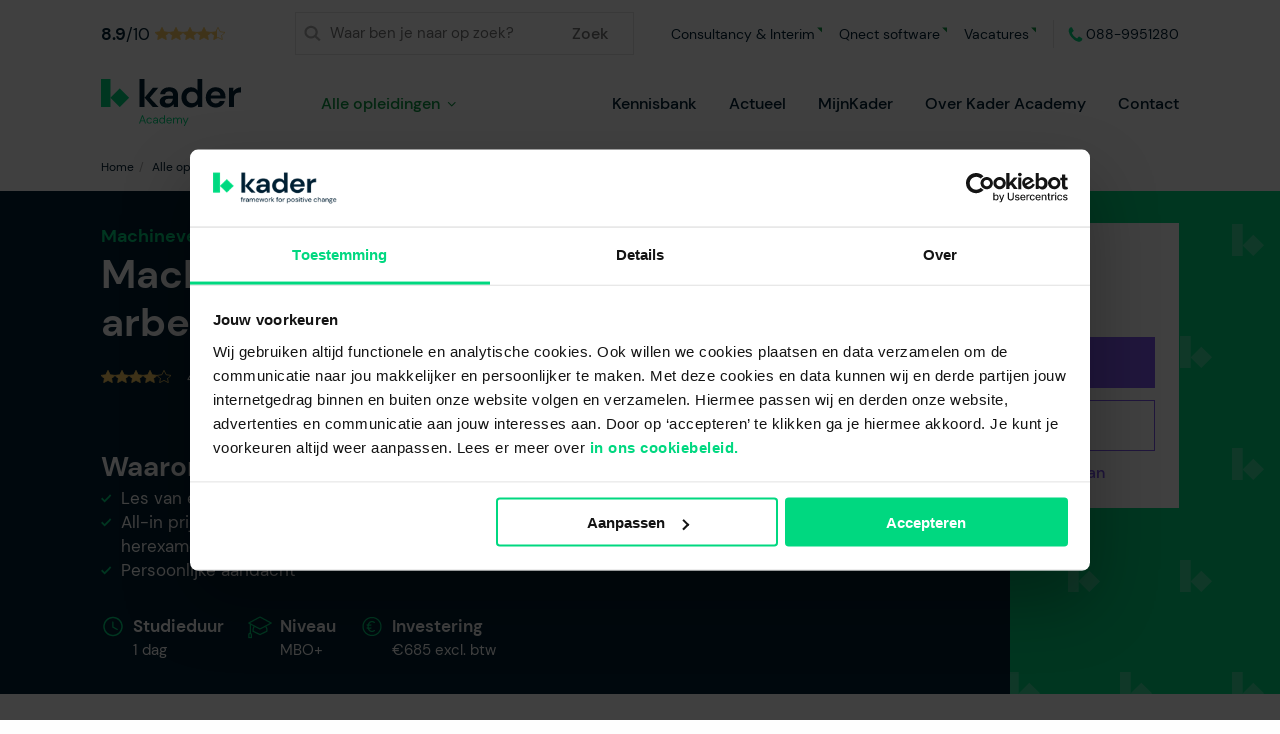

--- FILE ---
content_type: text/html; charset=UTF-8
request_url: https://kader-academy.nl/technische-veiligheid/machineveiligheid-voor-arbeidsmiddelen
body_size: 26934
content:
<!DOCTYPE html>
<html lang="nl" xml:lang="nl">
    
        <head>
    <!--
        Realisatie Adwise - Your Digital Brain
    -->
    
        <style>
            html{ visibility: hidden;}
        </style>
    

            <script type="text/javascript" charset="utf-8" data-skip="1">
            (function(w, d, s, l, i){
                w[l]=w[l]||[];w[l].push({ 'gtm.start':new Date().getTime(),event:'gtm.js' });
                var f=d.getElementsByTagName(s)[0],j=d.createElement(s),dl=l!='dataLayer'?'&l='+l:'';j.async=true;j.src='//cdn.kader-academy.nl/gtm.js?id='+i+dl;f.parentNode.insertBefore(j,f);
            })(window, document, 'script', 'dataLayer', 'GTM-NFHRRP');
        </script>
    
        
    <script type="application/ld+json">
		{
		"@context": "http://schema.org",
		"@type": "BreadcrumbList",
		"description":"Breadcrumbs list",
		"name":"Breadcrumbs",
		"itemListElement": [
			{ "@type": "ListItem", "item": "https://kader-academy.nl/alle-opleidingen/", "name": "Alle opleidingen", "position": 1 },
{ "@type": "ListItem", "item": "https://kader-academy.nl/alle-opleidingen/opleidingscategorieen", "name": "Opleidingscategorieën", "position": 2 },
{ "@type": "ListItem", "item": "https://kader-academy.nl/alle-opleidingen/opleidingscategorieen/technische-veiligheid/", "name": "Technische veiligheid", "position": 3 },
{ "@type": "ListItem", "item": "https://kader-academy.nl/alle-opleidingen/opleidingscategorieen/technische-veiligheid/machineveiligheid/", "name": "Machineveiligheid", "position": 4 },
{ "@type": "ListItem", "item": "https://kader-academy.nl/technische-veiligheid/machineveiligheid-voor-arbeidsmiddelen", "name": "Machineveiligheid voor arbeidsmiddelen", "position": 5 }			]
		}
	</script>

    <script type="application/ld+json">
		{
			"@context": "http://schema.org",
			"@type": "Organization",
			"address": {
				"@type": "PostalAddress",
				"addressLocality": "Almelo",
				"addressRegion": "Overijssel",
				"postalCode": "7602 KL",
				"streetAddress": "Bedrijvenpark Twente 301"
			},
			"name": "",
			"telephone": "0546 536 800",
			"url": "https://kader-academy.nl/"
		}
	</script>

    <base href="https://kader-academy.nl/"/>
    <meta name="viewport" content="width=device-width">
    <meta http-equiv="Content-Type" content="text/html; charset=utf-8"/>
    <meta charset="utf-8"/>
    <meta name="author" content="Adwise Internetmarketing"/>

    <title>Machineveiligheid cursus | Kader Academy</title>
    <meta name="description" content="Arbeidsmiddelen, waaronder machines en installaties, moeten aan veiligheidseisen voldoen. De RI&amp;E is hiervoor niet afdoende: er gelden wettelijke veiligheidseisen aan machines en installaties vanuit het Arbobesluit. De Europese Richtlijn Arbeidsmiddelen, opgenomen in het Nederlandse Arbobesluit, stelt eisen aan onder andere bewegende delen, de elektrische installatie, stop en noodstop en veilig onderhoud. Leer alles over de eisen en oplossingen om tot aantoonbaar veilige arbeidsmiddelen te komen in de cursus Machineveiligheid" />
            <meta name="robots" content="index,follow" />
        <meta name="canonical" content="https://kader-academy.nl/technische-veiligheid/machineveiligheid-voor-arbeidsmiddelen" />
    
    <meta property="og:site_name" content="Kader Academy"/>
    
    
    
    
    <meta property="og:type" content="website" />
    <meta property="og:url" content="https://kader-academy.nl/technische-veiligheid/machineveiligheid-voor-arbeidsmiddelen"/>
    <meta property="og:locale" content="nl_NL"/>
    
    
    
    
    
    <meta property="twitter:card" content="summary" />
    <meta name="twitter:domain" content="Kader Academy"/>

    <link rel="apple-touch-icon" sizes="180x180" href="/static/default/media/images/themes/opleiding/favicon/apple-touch-icon.png">
    <link rel="icon" type="image/png" sizes="32x32" href="/static/default/media/images/themes/opleiding/favicon/favicon-32x32.png">
    <link rel="icon" type="image/png" sizes="16x16" href="/static/default/media/images/themes/opleiding/favicon/favicon-16x16.png">
    <link rel="manifest" href="/static/default/media/images/themes/opleiding/favicon/site.webmanifest">
    <link rel="mask-icon" href="/static/default/media/images/themes/opleiding/favicon/safari-pinned-tab.svg" color="#5bbad5">
    <meta name="msapplication-TileColor" content="#ffffff">

    <link rel="preload" as="font" href="https://kader-academy.nl/static/default/fonts/dm-sans/dm-sans-v11-latin-regular.woff2" type="font/woff2" crossorigin="anonymous">
    <link rel="preload" as="font" href="https://kader-academy.nl/static/default/fonts/dm-sans/dm-sans-v11-latin-500.woff2" type="font/woff2" crossorigin="anonymous">
    <link rel="preload" as="font" href="https://kader-academy.nl/static/default/fonts/dm-sans/dm-sans-v11-latin-700.woff2" type="font/woff2" crossorigin="anonymous">
    <link rel="stylesheet" type="text/css" href="https://kader-academy.nl/static/default/style/themes/opleiding/theme.css?v=74.5"/>
<link rel="stylesheet" href="https://kader-academy.nl/static/default/style/modules/block_hero_detail/block_hero_detail_opleiding.css" type="text/css" />
</head>
    
    <body>
                    <noscript>
                <iframe src="https://cdn.kader-academy.nl/ns.html?id=GTM-NFHRRP" height="0" width="0"
                        style="display:none;visibility:hidden"></iframe>
            </noscript>
        
        <div class="off-canvas-wrapper">
            
                <header class="header">
    <div class="grid-container">
        <div class="grid-x header__holder">
            <div class="header__topmenu">
                                    <div class="reviews show-for-xlarge">
                        
                                                
                                                                                                                                                                                                                                                                                                                                                                                                                                                                                                                                                                                                                                                                                                                                                                                                                                                                                                                                                                                                                                                                                                                                                                                                                                                                                                                                                                                                                                                                                                                                                                                                                                                                                                                                                                                                                                                                                                                                                                                                                                                                                                                                                                                                                                                                                                                                                                                                                                                                                                                                                                                                                                                                                                                                                                                                                                                                                                                                                                                                                                                                                                                                                                                                                                                                                                                                                                                                                                                                                                                                                                                                                                                                                                                                                                                                                                                                                                                                                                                                                                                                                                                                                                                                                                                                                                                                                                                                                                                                                                                                                                                                                                                                                                                                                                                                                                                                                                                                                                                                                                                                                                                                                                                                                                                                                                                                                                                                                                                                                                                                                                                                                                                                                                                                                                                                                                                                                                                                                                                                                                                                                                                                                                                                                                                                                                                                                                                                                                                                                                                                                                                                                                                                                                                                                                                                                                                                                                                                                                                                                                                                                                                                                                                                                                                                                                                                                                                                                                                                                                                                                                                                                                                                                                                                                                                                                                                                                                                                                                                                                                                                                                                                                                                                                                                                                                                                                                                                                                                                                                                                                                                                                                                                                                                                                                                                                                                                                                                                                                                                                                                                                                                                                                                                                                                                                                                                                                                                                                                                                                                                                                                                                                                                                                                                                                                                                                                                                                                                                                                                                                                                                                                                                                                                                                                                                                                                                                                                                                                                                                                                                                                                                                                                                                                                                                                                                                                                                                                                                                                                                                                                                                                                                                                                                                                                                                                                                                                                                                                                                                                                                                                                                                                                                                                                                                                                                                                                                                                                                                                                                                                                                                                                                                                                                                                                                                                                                                                                                                                                                                                                                                                                                                                                                                                                                                                                                                                                                                                                                                                                                                                                                                                                                                                                                                                                                                                                                                                                                                                                                                                                                                                                                                                                                                                                                                                                                                                                                                                                                                                                                                                                                                                                                                                                                                                                                                                                                                                                                                                                                                                                                                                                                                                                                                                                                                                                                                                                                                                                                                                                                                                                                                                                                                                                                                                                                                                                                                                                                                                                                                                                                                                                                                                                                                                                                                                                                                                                                                                                                                                                                                                                                                                                                                                                                                                                                                                                                                                                                                                                                                                                                                                                                                                                                                                                                                                                                                                                                                                                                                                                                                                                                                                                                                                                                                                                                                                                                                                                                                                                                                                                                                                                                                                                                                                                                                                                                                                                                                                                                                                                                                                                                                                                                                                                                                                                                                                                                                                                                                                                                                                                                                                                                                                                                                                                                                                                                                                                                                                                                                                                                                                                                                                                                                                                                                                                                                                                                                                                                                                                                                                                                                                                                                                                                                                                                                                                                                                                                                                                                                                                                                                                                                                                                                                                                                                                                                                                                                                                                                                                                                                                                                                                                                                                                                                                                                                                                                                                                                                                                                                                                                                                                                                                                                                                                                                                                                                                                                                                                                                                                                                                                                                                                                                                                                                                                                                                                                                                                                                                                                                                                                                                                                                                                                                                                                                                                                                                                                                                                                                                                                                                                                                                                                                                                                                                                                                                                                                                                                                                                                                                                                                                                                                                                                                                                                                                                                                                                                                                                                                                                                                                                                                                                                                                                                                                                                                                                                                                                                                                                                                                                                                                                                                                                                                                                                                                                                                                                                                                                                                                                                                                                                                                                                                                                                                                                                                                                                                                                                                                                                                                                                                                                                                                                                                                                                                                                                                                                                                                                                                                                                                                                                                                                                                                                                                                                                                                                                                                                                                                                                                                                                                                                                                                                                                                                                                                                                                                                                                                                                                                                                                                                                                                                                                                                                                                                                                                                                                                                                                                                                                                                                                                                                                                                                                                                                                                                                                                                                                                                                                                                                                                                                                                                                                                                                                                                                                                                                                                                                                                                                                                                                                                                                                                                                                                                                                                                                                                                                                                                                                                                                                                                                                                                                                                                                                                                                                                                                                                                                                                                                                                                                                                                                                                                                                                                                                                                                                                                                                                                                                                                                                                                                                                                                                                                                                                                                                                                                                                                                                                                                                                                                                                                                                                                                                                                                                                                                                                                                                                                                                                                                                                                                                                                                                                                                                                                                                                                                                                                                                                                                                                                                                                                                                                                                                                                                                                                                                                                                                                                                                                                                                                                                                                                                                                                                                                                                                                                                                                                                                                                                                                                                                                                                                                                                                                                                                                                                                                                                                                                                                                                                                                                                                                                                                                                                                                                                                                                                                                                                                                                                                                                                                                                                                                                                                                                                                                                                                                                                                                                                                                                                                                                                                                                                                                                                                                                                                                                                                                                                                                                                                                                                                                                                                                                                                                                                                                                                                                                                                                                                                                                                                                                                                                                                                                                                                                                                                                                                                                                                                                                                                                                                                                                                                                                                                                                                                                                                                                                                                                                                                                                                                                                                                                                                                                                                                                                                                                                                                                                                                                                                                                                                                                                                                                                                                                                                                                                                                                                                                                                                                                                                                                                                                                                                                                                                                                                                                                                                                                                                                                                                                                                                                                                                                                                                                                                                                                                                                                                                                                                                                                                                                                                                                                                                                                                                                                                                                                                                                                                                                                                                                                                                                                                                                                                                                                                                                                                                                                                                                                                                                                                                                                                                                                                                                                                                                                                                                                                                                        
                                                                                                <a href="https://kader-academy.nl/referenties/" title="reviews" class="feedback-company">
                            <div class="score">
                                <strong>8.9</strong>/10
                            </div>
                            <div class="star-rating">
                                <span style="width: 88.540772532189%"></span>
                            </div>
                        </a>
                    </div>
                                <div class="search-holder">
                    <div class="search">
                        <input id="sooqrSearch" type="search" placeholder="Waar ben je naar op zoek?">
                        <button>Zoek</button>
                    </div>
                </div>
                                                        <ul class="topmenu show-for-xlarge">
                                                    <li><a href="https://kader-academy.nl/kader" title="Consultancy & Interim" target="_blank">Consultancy & Interim</a></li>
                                                    <li><a href="https://kader-academy.nl/qnect-software" title="Qnect software" target="_blank">Qnect software</a></li>
                                                    <li><a href="https://kader-academy.nl/werken-bij/" title="Vacatures" target="_blank">Vacatures</a></li>
                                            </ul>
                                                    <a href="tel:088-9951280"
                       class="phone-top show-for-xlarge">088-9951280</a>
                            </div>
            <div class="header__main">
                <a href="https://kader-academy.nl/" title="Kader Academy" class="logo">
                                            <svg xmlns="http://www.w3.org/2000/svg" viewBox="0 0 1865.37 625.31">
                            <path class="cls-1" fill="#001f32"
                                  d="m514.36,373.58V0h66.41v248.96l110.69-132.73h71.6l-112.6,132.73,117.61,124.62h-78.18l-109.14-124.46v124.46h-66.41Z"/>
                            <path class="cls-1" fill="#001f32"
                                  d="m878.92,379.81c-22.14,0-40.3-3.55-54.48-10.64-14.19-7.09-24.74-16.51-31.65-28.28-6.92-11.76-10.38-24.73-10.38-38.92,0-23.87,9.34-43.24,28.02-58.11,18.68-14.87,46.7-22.31,84.06-22.31h65.38v-6.23c0-17.64-5.02-30.61-15.05-38.91-10.04-8.3-22.49-12.45-37.36-12.45-13.49,0-25.25,3.2-35.28,9.6-10.04,6.4-16.26,15.83-18.68,28.28h-64.86c1.73-18.68,8.04-34.93,18.94-48.77,10.9-13.83,24.99-24.47,42.29-31.91,17.29-7.43,36.66-11.16,58.11-11.16,36.66,0,65.55,9.17,86.65,27.5,21.1,18.34,31.65,44.28,31.65,77.83v158.25h-56.56l.07-41.51c-7.61,13.84-24.54,25.25-38.21,34.25-13.67,8.99-31.22,13.49-52.67,13.49Zm15.05-51.89c19.02,0,33.81-6.23,44.36-18.68,10.55-12.45,17.2-27.84,19.98-46.18h-56.56c-17.64,0-30.27,3.2-37.88,9.6-7.61,6.4-11.42,14.27-11.42,23.61,0,10.04,3.8,17.82,11.42,23.35,7.6,5.54,17.64,8.3,30.09,8.3Z"/>
                            <path class="cls-1" fill="#001f32"
                                  d="m1198.19,379.81c-24.22,0-45.84-5.89-64.86-17.64-19.03-11.76-34.08-27.84-45.14-48.25-11.07-20.41-16.6-43.58-16.6-69.53s5.53-49.03,16.6-69.27c11.07-20.24,26.11-36.14,45.14-47.74,19.02-11.59,40.64-17.38,64.86-17.38,19.37,0,36.32,3.63,50.85,10.9,14.53,7.26,26.28,17.47,35.28,30.61V0h66.42v373.58h-59.15v-36.84c-8.3,11.42-26.55,21.45-40.21,30.09-13.67,8.64-31.39,12.97-53.18,12.97Zm14.01-58.11c21.44,0,39-7.17,52.66-21.53,13.66-14.35,20.5-32.77,20.5-55.26s-6.83-40.9-20.5-55.26c-13.67-14.35-31.22-21.53-52.66-21.53s-38.57,7.09-52.41,21.27c-13.84,14.19-20.75,32.52-20.75,55s6.92,40.99,20.75,55.52c13.83,14.53,31.3,21.79,52.41,21.79Z"/>
                            <path class="cls-1" fill="#001f32"
                                  d="m1529.5,379.81c-25.94,0-48.95-5.54-69.01-16.6-20.07-11.07-35.8-26.63-47.22-46.7-11.41-20.06-17.12-43.24-17.12-69.53s5.62-50.33,16.86-71.08c11.24-20.75,26.8-36.92,46.7-48.51,19.89-11.59,43.33-17.38,70.31-17.38,25.25,0,47.56,5.54,66.93,16.6,19.37,11.07,34.5,26.2,45.4,45.4,10.9,19.2,16.34,40.56,16.34,64.08,0,3.81-.09,7.78-.26,11.93-.18,4.15-.44,8.48-.78,12.97h-195.61c1.38,20.07,8.38,35.8,21.01,47.22,12.62,11.42,27.93,17.12,45.92,17.12,13.49,0,24.82-3.02,33.99-9.08,9.16-6.05,16-13.92,20.5-23.61h67.45c-4.85,16.26-12.89,31.05-24.13,44.36-11.24,13.32-25.08,23.79-41.51,31.39-16.43,7.6-35.02,11.42-55.78,11.42Zm.52-215.85c-16.26,0-30.61,4.59-43.07,13.75-12.45,9.17-20.41,23.09-23.87,41.77h128.16c-1.04-16.94-7.26-30.43-18.68-40.47-11.42-10.03-25.6-15.05-42.55-15.05Z"/>
                            <path class="cls-1" fill="#001f32"
                                  d="m1705.04,373.58V116.23h59.15l-1.04,48.25c9.34-16.6,29.32-29.83,45.4-39.69,16.09-9.86,35.02-14.79,56.82-14.79v70.05h-18.68c-14.53,0-27.5,2.25-38.92,6.75-11.42,4.5-20.33,12.28-26.72,23.35-6.4,11.07-9.6,26.46-9.6,46.18v117.26h-66.41Z"/>
                            <g>
                                <polygon class="cls-2" fill="#00d880"
                                         points="0 124.53 0 249.06 0 373.58 124.93 373.58 124.93 249.06 124.93 124.53 124.93 0 0 0 0 124.53"/>
                                <polygon class="cls-2" fill="#00d880" points="249.83 124.58 124.93 249.08 249.83 373.58 374.73 249.08 249.83 124.58"/>
                            </g>
                            <g>
                                <path class="cls-2" fill="#00d880"
                                      d="m506.22,591.46l39.7-107.7h13.69l39.54,107.7h-13.69l-9.85-27.7h-45.85l-10,27.7h-13.54Zm27.39-38.16h38.16l-19.08-53.24-19.08,53.24Z"/>
                                <path class="cls-2" fill="#00d880"
                                      d="m644.38,593.31c-7.28,0-13.82-1.67-19.62-5-5.8-3.33-10.36-8-13.69-14-3.33-6-5-13-5-21s1.67-15,5-21c3.33-6,7.9-10.67,13.69-14,5.79-3.33,12.33-5,19.62-5,9.02,0,16.64,2.36,22.85,7.08,6.21,4.72,10.13,11.03,11.77,18.92h-13.23c-1.03-4.72-3.54-8.38-7.54-11s-8.67-3.92-14-3.92c-4.31,0-8.36,1.08-12.16,3.23-3.8,2.15-6.87,5.38-9.23,9.69-2.36,4.31-3.54,9.64-3.54,16s1.18,11.69,3.54,16c2.36,4.31,5.44,7.57,9.23,9.77,3.79,2.21,7.85,3.31,12.16,3.31,5.33,0,10-1.31,14-3.92s6.51-6.33,7.54-11.16h13.23c-1.54,7.69-5.44,13.95-11.69,18.77-6.26,4.82-13.9,7.23-22.93,7.23Z"/>
                                <path class="cls-2" fill="#00d880"
                                      d="m721.47,593.31c-6.36,0-11.64-1.08-15.85-3.23-4.21-2.15-7.33-5.03-9.39-8.62-2.05-3.59-3.08-7.49-3.08-11.69,0-7.79,2.97-13.79,8.92-18,5.95-4.2,14.05-6.31,24.31-6.31h20.62v-.92c0-6.67-1.75-11.72-5.23-15.16-3.49-3.43-8.15-5.15-14-5.15-5.03,0-9.36,1.26-13,3.77-3.64,2.52-5.92,6.18-6.85,11h-13.23c.51-5.54,2.38-10.21,5.62-14,3.23-3.79,7.26-6.69,12.08-8.69,4.82-2,9.95-3,15.39-3,10.67,0,18.69,2.84,24.08,8.54,5.38,5.69,8.08,13.26,8.08,22.69v46.93h-11.54l-.77-13.69c-2.15,4.31-5.31,7.98-9.46,11s-9.72,4.54-16.69,4.54Zm2-10.92c4.92,0,9.15-1.28,12.69-3.85,3.54-2.56,6.23-5.9,8.08-10,1.85-4.1,2.77-8.41,2.77-12.92v-.15h-19.54c-7.59,0-12.95,1.31-16.08,3.92-3.13,2.62-4.69,5.87-4.69,9.77s1.46,7.21,4.39,9.62c2.92,2.41,7.05,3.62,12.39,3.62Z"/>
                                <path class="cls-2" fill="#00d880"
                                      d="m813.01,593.31c-7.59,0-14.23-1.75-19.93-5.23-5.69-3.49-10.1-8.25-13.23-14.31-3.13-6.05-4.69-12.92-4.69-20.62s1.59-14.54,4.77-20.54c3.18-6,7.59-10.72,13.23-14.16,5.64-3.44,12.31-5.15,20-5.15,6.25,0,11.79,1.28,16.62,3.85,4.82,2.56,8.56,6.15,11.23,10.77v-47.24h12.92v110.78h-11.69l-1.23-12.62c-2.46,3.69-6,7.03-10.62,10s-10.41,4.46-17.39,4.46Zm1.38-11.23c5.13,0,9.67-1.2,13.62-3.62,3.95-2.41,7.02-5.77,9.23-10.08,2.2-4.31,3.31-9.33,3.31-15.08s-1.1-10.77-3.31-15.08c-2.21-4.31-5.28-7.67-9.23-10.08-3.95-2.41-8.49-3.62-13.62-3.62s-9.51,1.21-13.46,3.62c-3.95,2.41-7.03,5.77-9.23,10.08-2.21,4.31-3.31,9.33-3.31,15.08s1.1,10.77,3.31,15.08c2.2,4.31,5.28,7.67,9.23,10.08,3.95,2.41,8.44,3.62,13.46,3.62Z"/>
                                <path class="cls-2" fill="#00d880"
                                      d="m908.4,593.31c-7.28,0-13.75-1.67-19.39-5-5.64-3.33-10.08-7.97-13.31-13.92-3.23-5.95-4.85-12.97-4.85-21.08s1.59-15,4.77-21c3.18-6,7.62-10.67,13.31-14,5.69-3.33,12.28-5,19.77-5s13.77,1.67,19.16,5c5.38,3.33,9.51,7.72,12.39,13.16,2.87,5.44,4.31,11.28,4.31,17.54,0,1.13-.03,2.26-.08,3.39-.05,1.13-.08,2.41-.08,3.85h-60.77c.31,5.85,1.67,10.69,4.08,14.54,2.41,3.85,5.44,6.74,9.08,8.69,3.64,1.95,7.51,2.92,11.62,2.92,5.33,0,9.79-1.23,13.39-3.69,3.59-2.46,6.2-5.79,7.85-10h12.77c-2.05,7.08-5.98,12.95-11.77,17.62-5.8,4.67-13.21,7-22.23,7Zm0-69.08c-6.15,0-11.62,1.87-16.39,5.62-4.77,3.75-7.52,9.21-8.23,16.39h48c-.31-6.87-2.67-12.26-7.08-16.16-4.41-3.9-9.85-5.85-16.31-5.85Z"/>
                                <path class="cls-2" fill="#00d880"
                                      d="m960.71,591.46v-76.31h11.69l.92,11.08c2.46-4.1,5.74-7.28,9.85-9.54,4.1-2.25,8.72-3.38,13.85-3.38,6.05,0,11.26,1.23,15.62,3.69,4.36,2.46,7.72,6.21,10.08,11.23,2.67-4.62,6.33-8.26,11-10.92,4.67-2.67,9.72-4,15.15-4,9.13,0,16.41,2.74,21.85,8.23,5.43,5.49,8.15,13.92,8.15,25.31v44.62h-12.77v-43.24c0-7.9-1.59-13.85-4.77-17.85-3.18-4-7.75-6-13.69-6s-11.26,2.38-15.31,7.15c-4.05,4.77-6.08,11.57-6.08,20.39v39.54h-12.92v-43.24c0-7.9-1.59-13.85-4.77-17.85-3.18-4-7.75-6-13.69-6s-11.1,2.38-15.15,7.15c-4.05,4.77-6.08,11.57-6.08,20.39v39.54h-12.92Z"/>
                                <path class="cls-2" fill="#00d880"
                                      d="m1103.5,625.31l18.92-41.23h-4.46l-30.31-68.93h14l25.23,59.39,26.77-59.39h13.39l-50,110.16h-13.54Z"/>
                            </g>
                        </svg>
                                    </a>
                <nav class="navigation" role="navigation">
                    <ul class="no-bullet mainnav"><li class="first active">
    <a href="https://kader-academy.nl/alle-opleidingen/" rel="category">Alle opleidingen</a>
    <ul class="submenu megamenu"><li class="first megamenu-column active"><a href="https://kader-academy.nl/alle-opleidingen/opleidingscategorieen" >Opleidingscategorieën</a><ul class="megamenu-column__list"><li class="first"><a href="https://kader-academy.nl/alle-opleidingen/opleidingscategorieen/veiligheid" >Veiligheid</a></li><li><a href="https://kader-academy.nl/alle-opleidingen/opleidingscategorieen/gezondheid" >Gezondheid</a></li><li><a href="https://kader-academy.nl/alle-opleidingen/opleidingscategorieen/arbo/" >Arbo</a></li><li><a href="https://kader-academy.nl/alle-opleidingen/opleidingscategorieen/energie-en-duurzaamheid" >Energie en duurzaamheid</a></li><li class="active"><a href="https://kader-academy.nl/alle-opleidingen/opleidingscategorieen/technische-veiligheid/" >Technische veiligheid</a></li><li><a href="https://kader-academy.nl/alle-opleidingen/opleidingscategorieen/milieu-en-kwaliteit" >Milieu en kwaliteit</a></li><li><a href="https://kader-academy.nl/alle-opleidingen/opleidingscategorieen/informatie-en-databeveiliging" >Informatie- en databeveiliging</a></li><li><a href="https://kader-academy.nl/alle-opleidingen/opleidingscategorieen/management-en-communicatie" >Management en communicatie</a></li><li><a href="https://kader-academy.nl/alle-opleidingen/opleidingscategorieen/groenvoorziening" >Groenvoorziening</a></li><li class="last"><a href="https://kader-academy.nl/alle-opleidingen/opleidingscategorieen/keuringen" >Keuringen</a></li></ul></li><li class="last megamenu-column"><a href="https://kader-academy.nl/alle-opleidingen/populaire-opleidingen/" >Populaire opleidingen</a><ul class="megamenu-column__list"><li class="first"><a href="https://kader-academy.nl/veiligheid/bvk-opleiding-basis-veiligheidskunde" >BVK opleiding – Basis Veiligheidskunde</a></li><li><a href="https://kader-academy.nl/veiligheid/mvk-opleiding-middelbare-veiligheidskunde" >MVK opleiding - Middelbare Veiligheidskunde</a></li><li><a href="https://kader-academy.nl/veiligheid/hvk-opleiding-hogere-veiligheidskunde" >HVK opleiding - Hogere Veiligheidskunde</a></li><li><a href="https://kader-academy.nl/energie-en-duurzaamheid/ep-w/b-adviseur-opleiding" >EP-W/B adviseur Opleiding</a></li><li class="last"><a href="https://kader-academy.nl/energie-en-duurzaamheid/ep-u/b-adviseur-opleiding" >EP-U/B adviseur opleiding</a></li></ul></li></ul></li><li><a href="https://kader-academy.nl/kennisbank" >Kennisbank</a></li><li><a href="https://kader-academy.nl/actueel/" >Actueel</a></li><li><a href="https://mijn.kader.nl/login/index.php" target="_blank">MijnKader</a></li><li><a href="https://kader-academy.nl/over-kader-academy" >Over Kader Academy</a></li><li class="last"><a href="https://kader-academy.nl/contact/" >Contact</a></li></ul>                                            <a href="tel:088-9951280"
                           class="phone-top hide-for-xlarge">088-9951280</a>
                                                                                        <ul class="topmenu hide-for-xlarge">
                                                            <li><a href="https://kader-academy.nl/kader" title="Consultancy & Interim" target="_blank">Consultancy & Interim</a></li>
                                                            <li><a href="https://kader-academy.nl/qnect-software" title="Qnect software" target="_blank">Qnect software</a></li>
                                                            <li><a href="https://kader-academy.nl/werken-bij/" title="Vacatures" target="_blank">Vacatures</a></li>
                                                    </ul>
                                    </nav>
                                    <div class="reviews hide-for-xlarge">
                        <a href="https://kader-academy.nl/referenties/" title="reviews" class="feedback-company">
                            <div class="score">
                                <strong>8.9</strong>/10
                            </div>
                            <div class="star-rating">
                                <span style="width: 88.540772532189%"></span>
                            </div>
                        </a>
                    </div>
                                <div class="hamburger hide-for-xlarge">
                    <svg id="open-icon" width="24" height="24" viewBox="0 0 24 24" fill="none" xmlns="http://www.w3.org/2000/svg">
                        <rect y="2.5" width="24" height="2.5" fill="#001F32"/>
                        <rect y="19" width="24" height="2.5" fill="#001F32"/>
                        <rect y="10.75" width="24" height="2.5" fill="#001F32"/>
                    </svg>
                    <svg id="close-icon" width="24" height="24" viewBox="0 0 24 24" fill="none" xmlns="http://www.w3.org/2000/svg">
                        <rect x="1.00012" y="21" width="28" height="2.5" transform="rotate(-45 1.00012 21)" fill="#001F32"/>
                        <rect x="2.76782" y="1.20093" width="28" height="2.5" transform="rotate(45 2.76782 1.20093)" fill="#001F32"/>
                    </svg>
                    <span>menu</span>
                </div>
            </div>
        </div>
    </div>
</header>

    <div class="grid-container">
        <ul class="breadcrumbs"><li><a title="Home" href="https://kader-academy.nl/"><span>Home</span></a></li>
<li><a title="Alle opleidingen" href="https://kader-academy.nl/alle-opleidingen/"><span>Alle opleidingen</span></a></li>
<li><a title="Opleidingscategorieën" href="https://kader-academy.nl/alle-opleidingen/opleidingscategorieen"><span>Opleidingscategorieën</span></a></li>
<li><a title="Technische veiligheid" href="https://kader-academy.nl/alle-opleidingen/opleidingscategorieen/technische-veiligheid/"><span>Technische veiligheid</span></a></li>
<li><a title="Machineveiligheid" href="https://kader-academy.nl/alle-opleidingen/opleidingscategorieen/technische-veiligheid/machineveiligheid/"><span>Machineveiligheid</span></a></li>
<li class="current"><span>Machineveiligheid voor arbeidsmiddelen</span></li></ul>    </div>
            

                                        
                                                                
            
                                    
                        

        
                        
                        
            

            
    

<script type="application/ld+json">
    {
        "@context": "https://schema.org",
        "@id": "https://kader-academy.nl/technische-veiligheid/machineveiligheid-voor-arbeidsmiddelen",
    "@type": "Course",
    "name": "Machineveiligheid voor arbeidsmiddelen",
    "url": "https://kader-academy.nl/technische-veiligheid/machineveiligheid-voor-arbeidsmiddelen",
    "image": "",
    "isAccessibleForFree": "http://schema.org/True",
    "inLanguage": "nl",
    "courseCode": "AC-DF Machineveiligheid",
    "description": "Arbeidsmiddelen, waaronder machines en installaties, moeten aan veiligheidseisen voldoen. De RI&E is hiervoor niet afdoende: er gelden wettelijke veiligheidseisen aan machines en installaties vanuit het Arbobesluit. De Europese Richtlijn Arbeidsmiddelen, opgenomen in het Nederlandse Arbobesluit, stelt eisen aan onder andere bewegende delen, de elektrische installatie, stop en noodstop en veilig onderhoud. Leer alles over de eisen en oplossingen om tot aantoonbaar veilige arbeidsmiddelen te komen in de cursus Machineveiligheid",
        "offers": {
      "@type": "Offer",
      "category": "Paid",
      "price": "685",
      "priceCurrency": "EUR"
    },
        "provider": {
        "@type": "Organization",
        "name": "Kader Academy",
        "url": "https://kader-academy.nl/"
    },
    "aggregateRating": {
        "@type": "AggregateRating",
        "ratingValue": "80",
        "reviewCount": "1",
        "bestRating": "80",
        "worstRating": "80"
    },
    "hasCourseInstance": {
        "@type": "CourseInstance",
        "courseWorkload": "P1D",
        "courseMode": ["onsite","onsite"]
    }
}
</script>

<section class="block_hero_detail">
    <div class="grid-container">
        <div class="grid-x">
            <div class="cell large-7 xlarge-8 xxlarge-7 align-self-middle content">
                <span class="heading-h6 color-green-light">Machineveiligheid</span>
                <h1 class="heading-h1">Machineveiligheid voor arbeidsmiddelen</h1>
                                    <a href="https://kader-academy.nl/referenties/?resource=4632" class="rating">
                        <div class="star-rating">
                            <span style="width: 80%;"></span>
                        </div>
                        <div class="rating-number font-text-xxs">4.0 / 5</div>
                    </a>
                
                                    <div class="font-text-l-inner">
                        <div class="ewa-rteLine">
<div class="top">
<div class="content">
<div class="top">
<div class="content">
<h3 class="course-header__content-usp-title"><br />Waarom Kader?</h3>
<ul class="custom medium checkmark">
<li class="course-header__content-usp-text">Les van echte vakspecialisten die vanuit de praktijk lesgeven</li>
<li class="course-header__content-usp-text">All-in prijs: geen extra kosten voor lesmateriaal, examen of eventueel herexamen en het inhalen van lessen</li>
<li class="course-header__content-usp-text">Persoonlijke aandacht</li>
</ul>
</div>
</div>
</div>
</div>
</div>                    </div>
                
                <div class="course_details">
                                            <div class="course_details__item">
                            <svg width="24" height="25" viewBox="0 0 24 25" fill="none" xmlns="http://www.w3.org/2000/svg">
                                <path fill-rule="evenodd" clip-rule="evenodd"
                                      d="M11.75 7.375C12.0952 7.375 12.375 7.65482 12.375 8V12.6322L16.5535 14.9537C16.8553 15.1213 16.964 15.5018 16.7963 15.8035C16.6287 16.1053 16.2482 16.214 15.9465 16.0463L11.125 13.3677V8C11.125 7.65482 11.4048 7.375 11.75 7.375Z"
                                      fill="#00D880"/>
                                <path fill-rule="evenodd" clip-rule="evenodd"
                                      d="M8.26884 3.49217C9.45176 3.00219 10.7196 2.75 12 2.75C13.2804 2.75 14.5482 3.00219 15.7312 3.49217C16.9141 3.98216 17.9889 4.70034 18.8943 5.60571C19.7997 6.51108 20.5178 7.58591 21.0078 8.76884C21.4978 9.95176 21.75 11.2196 21.75 12.5C21.75 13.7804 21.4978 15.0482 21.0078 16.2312C20.5178 17.4141 19.7997 18.4889 18.8943 19.3943C17.9889 20.2997 16.9141 21.0178 15.7312 21.5078C14.5482 21.9978 13.2804 22.25 12 22.25C10.7196 22.25 9.45176 21.9978 8.26884 21.5078C7.08591 21.0178 6.01108 20.2997 5.10571 19.3943C4.20034 18.4889 3.48216 17.4141 2.99217 16.2312C2.50219 15.0482 2.25 13.7804 2.25 12.5C2.25 11.2196 2.50219 9.95176 2.99217 8.76884C3.48216 7.58591 4.20034 6.51108 5.10571 5.60571C6.01108 4.70034 7.08591 3.98216 8.26884 3.49217ZM12 4.25C10.9166 4.25 9.8438 4.46339 8.84286 4.87799C7.84193 5.2926 6.93245 5.90029 6.16637 6.66637C5.40029 7.43245 4.79259 8.34193 4.37799 9.34286C3.96339 10.3438 3.75 11.4166 3.75 12.5C3.75 13.5834 3.96339 14.6562 4.37799 15.6571C4.79259 16.6581 5.40029 17.5675 6.16637 18.3336C6.93245 19.0997 7.84193 19.7074 8.84286 20.122C9.8438 20.5366 10.9166 20.75 12 20.75C13.0834 20.75 14.1562 20.5366 15.1571 20.122C16.1581 19.7074 17.0675 19.0997 17.8336 18.3336C18.5997 17.5675 19.2074 16.6581 19.622 15.6571C20.0366 14.6562 20.25 13.5834 20.25 12.5C20.25 11.4166 20.0366 10.3438 19.622 9.34286C19.2074 8.34193 18.5997 7.43245 17.8336 6.66637C17.0675 5.90029 16.1581 5.2926 15.1571 4.87799C14.1562 4.46339 13.0834 4.25 12 4.25Z"
                                      fill="#00D880"/>
                            </svg>
                            <div>
                                <span class="title">Studieduur</span>
                                <span class="subtitle">1 dag</span>
                            </div>
                        </div>
                                        <div class="course_details__item">
                        <svg width="24" height="25" viewBox="0 0 24 25" fill="none" xmlns="http://www.w3.org/2000/svg">
                            <g clip-path="url(#clip0_8719_228489)">
                                <path fill-rule="evenodd" clip-rule="evenodd"
                                      d="M0.125 20.6C0.125 19.5644 0.964466 18.725 2 18.725C3.03553 18.725 3.875 19.5644 3.875 20.6V24.3715H0.125V20.6ZM2 19.975C1.65482 19.975 1.375 20.2548 1.375 20.6V23.1215H2.625V20.6C2.625 20.2548 2.34518 19.975 2 19.975Z"
                                      fill="#00D880"/>
                                <path fill-rule="evenodd" clip-rule="evenodd"
                                      d="M2.30176 9.41467C2.64694 9.41467 2.92676 9.69449 2.92676 10.0397V19.35C2.92676 19.6952 2.64694 19.975 2.30176 19.975C1.95658 19.975 1.67676 19.6952 1.67676 19.35V10.0397C1.67676 9.69449 1.95658 9.41467 2.30176 9.41467Z"
                                      fill="#00D880"/>
                                <path fill-rule="evenodd" clip-rule="evenodd"
                                      d="M11.7037 2.44971C11.8887 2.3501 12.1113 2.3501 12.2963 2.44971L23.5463 8.5074C23.7495 8.61683 23.8759 8.82937 23.875 9.06019C23.8741 9.29101 23.746 9.50253 23.5419 9.61034L12.2919 15.5526C12.1093 15.6491 11.8907 15.6491 11.7081 15.5526L0.458091 9.61034C0.253992 9.50253 0.125927 9.29101 0.125005 9.06019C0.124083 8.82937 0.250456 8.61683 0.453688 8.5074L11.7037 2.44971ZM2.07814 9.05239L12 14.2932L21.9219 9.05239L12 3.70985L2.07814 9.05239Z"
                                      fill="#00D880"/>
                                <path fill-rule="evenodd" clip-rule="evenodd"
                                      d="M6.48462 12.1058C6.77182 12.2973 6.84943 12.6853 6.65796 12.9725C6.08248 13.8358 5.67468 14.7738 5.62923 16.7895L11.9832 19.8957L18.3713 16.7726C18.4008 16.1602 18.3351 15.4894 18.1782 14.8587C17.9904 14.1038 17.6855 13.4597 17.3113 13.044C17.0804 12.7874 17.1012 12.3922 17.3578 12.1613C17.6143 11.9304 18.0095 11.9512 18.2404 12.2078C18.7973 12.8265 19.1736 13.6824 19.3912 14.5569C19.6104 15.4377 19.6821 16.3916 19.5871 17.2466C19.5635 17.4593 19.4327 17.6451 19.2404 17.7391L12.2577 21.1529C12.0845 21.2375 11.8819 21.2375 11.7087 21.1529L4.72551 17.7391C4.51104 17.6342 4.37503 17.4164 4.375 17.1777C4.37468 14.6825 4.84978 13.4313 5.6179 12.2792C5.80937 11.992 6.19741 11.9144 6.48462 12.1058Z"
                                      fill="#00D880"/>
                            </g>
                            <defs>
                                <clipPath id="clip0_8719_228489">
                                    <rect width="24" height="24" fill="white" transform="translate(0 0.5)"/>
                                </clipPath>
                            </defs>
                        </svg>
                        <div>
                            <span class="title">Niveau</span>
                            <span class="subtitle">MBO+</span>
                        </div>
                    </div>
                                            <div class="course_details__item">
                            <svg width="24" height="25" viewBox="0 0 24 25" fill="none" xmlns="http://www.w3.org/2000/svg">
                                <path fill-rule="evenodd" clip-rule="evenodd"
                                      d="M8.31667 3.60766C9.48443 3.12396 10.736 2.875 12 2.875C13.264 2.875 14.5156 3.12396 15.6833 3.60766C16.8511 4.09136 17.9121 4.80033 18.8059 5.6941C19.6997 6.58786 20.4086 7.64891 20.8923 8.81667C21.376 9.98443 21.625 11.236 21.625 12.5C21.625 13.764 21.376 15.0156 20.8923 16.1833C20.4086 17.3511 19.6997 18.4121 18.8059 19.3059C17.9121 20.1997 16.8511 20.9086 15.6833 21.3923C14.5156 21.876 13.264 22.125 12 22.125C10.736 22.125 9.48443 21.876 8.31667 21.3923C7.14891 20.9086 6.08786 20.1997 5.1941 19.3059C4.30033 18.4121 3.59136 17.3511 3.10766 16.1833C2.62396 15.0156 2.375 13.764 2.375 12.5C2.375 11.236 2.62396 9.98443 3.10766 8.81667C3.59136 7.64891 4.30033 6.58786 5.1941 5.6941C6.08786 4.80033 7.14891 4.09136 8.31667 3.60766ZM12 4.125C10.9002 4.125 9.81113 4.34163 8.79503 4.76251C7.77892 5.18339 6.85567 5.80029 6.07798 6.57798C5.30029 7.35567 4.68339 8.27892 4.26251 9.29503C3.84163 10.3111 3.625 11.4002 3.625 12.5C3.625 13.5998 3.84163 14.6889 4.26251 15.705C4.68339 16.7211 5.30029 17.6443 6.07798 18.422C6.85567 19.1997 7.77892 19.8166 8.79503 20.2375C9.81113 20.6584 10.9002 20.875 12 20.875C13.0998 20.875 14.1889 20.6584 15.205 20.2375C16.2211 19.8166 17.1443 19.1997 17.922 18.422C18.6997 17.6443 19.3166 16.7211 19.7375 15.705C20.1584 14.6889 20.375 13.5998 20.375 12.5C20.375 11.4002 20.1584 10.3111 19.7375 9.29503C19.3166 8.27892 18.6997 7.35567 17.922 6.57798C17.1443 5.80029 16.2211 5.18339 15.205 4.76251C14.1889 4.34163 13.0998 4.125 12 4.125Z"
                                      fill="#00D880"/>
                                <path fill-rule="evenodd" clip-rule="evenodd"
                                      d="M7.71891 10.375C8.39074 8.37232 9.98922 6.875 12 6.875C13.0812 6.875 14.0604 7.32307 14.8288 8.04432C15.0804 8.28056 15.0929 8.67609 14.8567 8.92776C14.6204 9.17943 14.2249 9.19193 13.9732 8.95568C13.4036 8.42093 12.7208 8.125 12 8.125C10.7964 8.125 9.64459 8.9949 9.04776 10.375H11C11.3452 10.375 11.625 10.6548 11.625 11C11.625 11.3452 11.3452 11.625 11 11.625H8.69126C8.64793 11.9052 8.625 12.1975 8.625 12.5C8.625 12.8025 8.64793 13.0948 8.69126 13.375H11C11.3452 13.375 11.625 13.6548 11.625 14C11.625 14.3452 11.3452 14.625 11 14.625H9.04776C9.64459 16.0051 10.7964 16.875 12 16.875C12.7197 16.875 13.4025 16.5791 13.9722 16.0443C14.2239 15.8081 14.6194 15.8206 14.8557 16.0722C15.0919 16.3239 15.0794 16.7194 14.8278 16.9557C14.0595 17.6769 13.0803 18.125 12 18.125C9.98922 18.125 8.39074 16.6277 7.71891 14.625H7C6.65482 14.625 6.375 14.3452 6.375 14C6.375 13.6548 6.65482 13.375 7 13.375H7.43168C7.39429 13.088 7.375 12.7955 7.375 12.5C7.375 12.2045 7.39429 11.912 7.43168 11.625H7C6.65482 11.625 6.375 11.3452 6.375 11C6.375 10.6548 6.65482 10.375 7 10.375H7.71891Z"
                                      fill="#00D880"/>
                            </svg>
                            <div>
                                <span class="title">Investering</span>
                                <span class="subtitle">&euro;685 excl. btw</span>
                            </div>
                        </div>
                                                                            </div>
            </div>

                                    <div class="cell large-5 xlarge-4 xxlarge-offset-1 course-sidebar">
                <div class="course-sidebar__inner">
                    <div class="course-dates ">
                        <h4 class="course-dates__title">Beschikbare startdata</h4>

                                                
                        
                                                                                                                                                
                                
                                <div class="course-dates__item">
                                                                                                                                                    <span class="date">do 07/05/2026</span>
                                    <span class="location">Zeist</span>

                                                                    </div>
                                                                                    <div class="course-dates__item">
                            <button class="js-openModal" data-id="modal-course-date">Toon alle data</button>
                            <button class="js-openModal" data-id="modal-course-date">Planning aanvragen</button>
                        </div>
                                            </div>

                    
                    
                                        <a href="https://inschrijven.kader-academy.nl/brochure/1196" rel="noopener" class="button button--primary purple">Brochure downloaden</a>
                    
                                            <button class="button button--secondary purple js-openModal" data-id="modal-course-date">Direct inschrijven</button>
                                                    <a href="https://inschrijven.kader-academy.nl/offerte/1196" title="of vraag hier een offerte aan"
                               class="button button--tertiary purple js-cookie" data-cname="offerte_aanvraag">of vraag hier een offerte aan</a>
                                                            </div>
            </div>
        </div>
    </div>
</section>

<div class="modal" id="modal-course-date">
    <div class="modal__inner">
        <span class="close js-closeModal" data-id="modal-course-date"></span>
        <div class="content">
            <h3 class="modal__title">Overzicht startdata</h3>
            <p class="modal__intro">Zeker zijn van je deelname aan deze opleiding Machineveiligheid voor arbeidsmiddelen<br>Schrijf je direct in.</p>
            <form class="dates-list" action="">

                
                
                                                                                                                                            
                        
                        <div class="dates-list__item js-datalink" data-link="https://inschrijven.kader-academy.nl/inschrijven/36944" data-planning="https://inschrijven.kader-academy.nl/planning/36944">
                            <label>
                                <span class="date">do 07/05/2026</span>
                                <span class="location">Zeist</span>

                                                            </label>
                        </div>
                                                </form>
            <div class="actions align-justify">
                    <a href="#" id="planACourse" class="button button--secondary purple js-planning disabled" data-cname="planning_aanvragen">Planning aanvragen</a>
                <a href="#" id="signUpCourse" class="button button--primary purple js-cookie disabled" data-cname="inschrijven_opleiding">Inschrijven</a>
            </div>
        </div>
    </div>
</div>

<div class="modal" id="modal-information-date">
    <div class="modal__inner">
        <span class="close js-closeModal" data-id="modal-information-date"></span>
        <div class="content">
            <h3 class="modal__title">Informatieavonden</h3>
            <p class="modal__intro">Twijfelt u nog over onze opleiding? Schrijf u in voor onze informatiebijeenkomst!</p>
            <form class="dates-list" action="">
                            </form>
            <div class="actions align-right">
                <a href="#" id="signUpInfo" class="button button--primary purple js-cookie disabled" data-cname="inschrijven_opleiding">Inschrijven</a>
            </div>
        </div>
    </div>
</div>



<script>
    let cookieValue = JSON.stringify({"resource":4632,"vakgebied":"Technische veiligheid","thema":"Machineveiligheid","itemcode":"AC-DF Machineveiligheid","titel":"Machineveiligheid voor arbeidsmiddelen","prijs":685,"niveau":"MBO+","studieduur":"1 dag","review":"4.0\/5","startdata":"do 07\/05\/2026"});
</script>
                
                                                    
                                                    
            
                                    <section class="block_tabs_text">
    <div class="grid-container">
        <div class="grid-x">
            <span class="heading-h6 color-green-light hide-for-xlarge">Over deze cursus</span>
            <h3 class="heading-h3 hide-for-xlarge"></h3>
            <div class="cell xlarge-7">
                <div class="tabs-holder">
                    <ul class="no-bullet tabs-nav show-for-xlarge">
                                                    <li class="is-active"
                                data-tab="inhoud">Inhoud</li>
                                                    <li class=""
                                data-tab="voor-wie">Voor wie?</li>
                                                    <li class=""
                                data-tab="studieduur">Studieduur</li>
                                                    <li class=""
                                data-tab="investering">Investering</li>
                                                    <li class=""
                                data-tab="incompany">Incompany</li>
                                            </ul>
                                            <div class="tab-panel is-active">
                        <span class="js-accordion hide-for-xlarge active"
                              id="inhoud">
                            Inhoud                            <svg width="12" height="8" viewBox="0 0 12 8" fill="none" xmlns="http://www.w3.org/2000/svg">
                            <path fill-rule="evenodd" clip-rule="evenodd"
                                  d="M5.99994 4.9394L10.4696 0.469727L11.5303 1.53039L5.99994 7.06072L0.469614 1.53039L1.53027 0.469727L5.99994 4.9394Z"/>
                            </svg>
                        </span>
                            <div class="tab-content" style="display: block;">
                                                                    <span class="heading-h6 color-green-light show-for-xlarge">Over deze cursus</span>
                                                                                                    <h3 class="heading-h3 show-for-xlarge">Inhoud van de cursus Machineveiligheid</h3>
                                                                <div class="row">
<p>Na het volgen van de cursus Machineveiligheid beschik je over de basiskennis voor het beoordelen van arbeidsmiddelen in de gebruiksfase. Via een stappenplan en pragmatische templates ben je in staat een veiligheidsbeoordeling uit te voeren, kun je risico's vaststellen en praktische reducatiemaatregelen bepalen.</p>
<p>Je wordt tijdens de cursus door alle noodzakelijke stappen geleid, zodat je kunt voldoen aan de wetgeving voor arbeidsmiddelen in de gebruiksfase. Daarnaast kun je wijzigingen aan bestaande arbeidsmiddelen beoordelen en kun je een CE-audit op nieuwe arbeidsmiddelen uitvoeren.</p>
</div>                            </div>
                        </div>
                                            <div class="tab-panel ">
                        <span class="js-accordion hide-for-xlarge "
                              id="voor-wie">
                            Voor wie?                            <svg width="12" height="8" viewBox="0 0 12 8" fill="none" xmlns="http://www.w3.org/2000/svg">
                            <path fill-rule="evenodd" clip-rule="evenodd"
                                  d="M5.99994 4.9394L10.4696 0.469727L11.5303 1.53039L5.99994 7.06072L0.469614 1.53039L1.53027 0.469727L5.99994 4.9394Z"/>
                            </svg>
                        </span>
                            <div class="tab-content" >
                                                                    <span class="heading-h6 color-green-light show-for-xlarge">Geschikt voor mij?</span>
                                                                                                    <h3 class="heading-h3 show-for-xlarge">Is de cursus geschikt voor mij?</h3>
                                                                <p>De cursus Machineveiligheid is bestemd voor diegenen die te maken hebben met de veiligheid van arbeidsmiddelen in een bedrijf. Je bent bijvoorbeeld werkplaats- of machinebeheerder, teamleader productie, medewerker technische dienst, Veiligheidskundige of Arboco&ouml;rdinator&nbsp;</p>                            </div>
                        </div>
                                            <div class="tab-panel ">
                        <span class="js-accordion hide-for-xlarge "
                              id="studieduur">
                            Studieduur                            <svg width="12" height="8" viewBox="0 0 12 8" fill="none" xmlns="http://www.w3.org/2000/svg">
                            <path fill-rule="evenodd" clip-rule="evenodd"
                                  d="M5.99994 4.9394L10.4696 0.469727L11.5303 1.53039L5.99994 7.06072L0.469614 1.53039L1.53027 0.469727L5.99994 4.9394Z"/>
                            </svg>
                        </span>
                            <div class="tab-content" >
                                                                                                    <h3 class="heading-h3 show-for-xlarge">Studieduur</h3>
                                                                <p>De cursus Machineveiligheid bestaat uit 1 lesdag.</p>                            </div>
                        </div>
                                            <div class="tab-panel ">
                        <span class="js-accordion hide-for-xlarge "
                              id="investering">
                            Investering                            <svg width="12" height="8" viewBox="0 0 12 8" fill="none" xmlns="http://www.w3.org/2000/svg">
                            <path fill-rule="evenodd" clip-rule="evenodd"
                                  d="M5.99994 4.9394L10.4696 0.469727L11.5303 1.53039L5.99994 7.06072L0.469614 1.53039L1.53027 0.469727L5.99994 4.9394Z"/>
                            </svg>
                        </span>
                            <div class="tab-content" >
                                                                                                    <h3 class="heading-h3 show-for-xlarge">Investering</h3>
                                                                <div class="row">
<div class="intro-text col-12 col-md-9 col-lg-7">
<div class="ewa-rteLine">
<div class="wp-block-column is-layout-flow">
<p>De investering voor de Machineveiligheid cursus bedraagt &euro; 685 per persoon, excl. btw</p>
</div>
</div>
</div>
</div>                            </div>
                        </div>
                                            <div class="tab-panel ">
                        <span class="js-accordion hide-for-xlarge "
                              id="incompany">
                            Incompany                            <svg width="12" height="8" viewBox="0 0 12 8" fill="none" xmlns="http://www.w3.org/2000/svg">
                            <path fill-rule="evenodd" clip-rule="evenodd"
                                  d="M5.99994 4.9394L10.4696 0.469727L11.5303 1.53039L5.99994 7.06072L0.469614 1.53039L1.53027 0.469727L5.99994 4.9394Z"/>
                            </svg>
                        </span>
                            <div class="tab-content" >
                                                                                                    <h3 class="heading-h3 show-for-xlarge">Incompany</h3>
                                                                <div class="row">
<div class="intro-text col-12 col-md-9 col-lg-7">
<div class="featured-block__desc">Wil jij de vaardigheden van meerdere collega&rsquo;s en daarmee de organisatie naar een hoger niveau tillen? De cursus Machineveiligheid verzorgen wij ook incompany.<br /><br />Incompany opleiden is een slimme manier om meerdere collega&rsquo;s tegelijk te laten bijscholen. Wij maken de opleiding volledig op maat en stemmen deze af op uw wensen. Ontdek de voordelen en aanpak van incompany-trajecten bij Kader.</div>
<div class="featured-block__desc">&nbsp;</div>
<p class="title-block"><span style="color: #2dc26b;"><strong><a class="link-arrow" style="color: #2dc26b;" href="https://kader-academy.nl/veelgestelde-vragen/incompany/">Lees meer &gt;</a></strong></span></p>
</div>
</div>                            </div>
                        </div>
                                    </div>
                                    <div class="question">
                        <div class="actions">
                            <span class="font-m">Vragen? We helpen je graag</span>
                                                            <div class="action">
                                    <svg width="24" height="25" viewBox="0 0 24 25" fill="none" xmlns="http://www.w3.org/2000/svg">
                                        <rect width="24" height="24" transform="translate(0 0.5)" fill="#00D880"/>
                                        <path d="M18.0167 7.26794H5.98239C5.72637 7.26794 5.51953 7.47478 5.51953 7.7308V16.9879C5.51953 17.244 5.72637 17.4508 5.98239 17.4508H18.0167C18.2727 17.4508 18.4795 17.244 18.4795 16.9879V7.7308C18.4795 7.47478 18.2727 7.26794 18.0167 7.26794ZM16.848 8.8431L12.2845 12.3941C12.1717 12.4823 12.014 12.4823 11.9012 12.3941L7.33625 8.8431C7.31904 8.82982 7.30642 8.81149 7.30015 8.79068C7.29388 8.76986 7.29429 8.74761 7.3013 8.72704C7.30832 8.70647 7.3216 8.6886 7.33928 8.67596C7.35696 8.66331 7.37815 8.65651 7.39989 8.65652H16.7843C16.8061 8.65651 16.8272 8.66331 16.8449 8.67596C16.8626 8.6886 16.8759 8.70647 16.8829 8.72704C16.8899 8.74761 16.8903 8.76986 16.8841 8.79068C16.8778 8.81149 16.8652 8.82982 16.848 8.8431Z"
                                              fill="white"/>
                                    </svg>
                                    <a href="mailto:academy@kader.nl"
                                       title="Mail naar academy@kader.nl">academy@kader.nl</a>
                                </div>
                                                                                        <div class="action">
                                    <svg width="24" height="25" viewBox="0 0 24 25" fill="none" xmlns="http://www.w3.org/2000/svg">
                                        <rect width="24" height="24" transform="translate(0 0.5)" fill="#00D880"/>
                                        <path d="M18.545 15.9934C18.545 16.1607 18.514 16.3792 18.452 16.6489C18.3901 16.9185 18.325 17.1308 18.2568 17.2857C18.1266 17.5957 17.7485 17.9242 17.1225 18.2713C16.5398 18.5874 15.9634 18.7455 15.3932 18.7455C15.2258 18.7455 15.0615 18.7346 14.9004 18.7129C14.7392 18.6912 14.561 18.6525 14.3658 18.5967C14.1705 18.5409 14.0249 18.496 13.9288 18.4619C13.8327 18.4278 13.6607 18.3643 13.4128 18.2713C13.1648 18.1783 13.013 18.1225 12.9572 18.1039C12.3498 17.887 11.8074 17.6297 11.3301 17.3322C10.5429 16.8426 9.72476 16.1731 8.87559 15.324C8.02642 14.4748 7.35699 13.6566 6.86732 12.8694C6.5698 12.3921 6.31257 11.8498 6.09563 11.2424C6.07704 11.1866 6.02125 11.0347 5.92828 10.7868C5.8353 10.5388 5.77177 10.3668 5.73768 10.2708C5.70359 10.1747 5.65865 10.029 5.60286 9.83378C5.54708 9.63853 5.50834 9.46033 5.48664 9.29917C5.46495 9.13801 5.4541 8.97376 5.4541 8.8064C5.4541 8.23615 5.61216 7.65971 5.92828 7.07706C6.27538 6.45103 6.60389 6.07293 6.91381 5.94276C7.06877 5.87458 7.28106 5.8095 7.55069 5.74752C7.82032 5.68553 8.03881 5.65454 8.20617 5.65454C8.29294 5.65454 8.35803 5.66384 8.40142 5.68243C8.51299 5.71962 8.67724 5.95516 8.89418 6.38905C8.96237 6.50681 9.05534 6.67417 9.17311 6.89111C9.29088 7.10805 9.39935 7.30485 9.49852 7.4815C9.5977 7.65816 9.69377 7.82396 9.78675 7.97892C9.80534 8.00371 9.85958 8.08119 9.94945 8.21136C10.0393 8.34152 10.106 8.45155 10.1493 8.54142C10.1927 8.6313 10.2144 8.71962 10.2144 8.8064C10.2144 8.93037 10.1261 9.08533 9.94945 9.27128C9.7728 9.45723 9.58065 9.62768 9.37301 9.78264C9.16536 9.9376 8.97321 10.1019 8.79656 10.2754C8.61991 10.449 8.53158 10.5915 8.53158 10.7031C8.53158 10.7589 8.54708 10.8286 8.57807 10.9123C8.60906 10.996 8.6354 11.0595 8.6571 11.1029C8.67879 11.1463 8.72218 11.2207 8.78726 11.326C8.85235 11.4314 8.88799 11.4903 8.89418 11.5027C9.36526 12.3519 9.90451 13.0802 10.512 13.6876C11.1194 14.295 11.8477 14.8343 12.6969 15.3054C12.7093 15.3116 12.7682 15.3472 12.8735 15.4123C12.9789 15.4774 13.0533 15.5208 13.0967 15.5425C13.1401 15.5641 13.2036 15.5905 13.2873 15.6215C13.3709 15.6525 13.4407 15.668 13.4965 15.668C13.608 15.668 13.7506 15.5796 13.9241 15.403C14.0977 15.2263 14.262 15.0342 14.4169 14.8265C14.5719 14.6189 14.7423 14.4268 14.9283 14.2501C15.1142 14.0734 15.2692 13.9851 15.3932 13.9851C15.4799 13.9851 15.5683 14.0068 15.6581 14.0502C15.748 14.0936 15.858 14.1602 15.9882 14.2501C16.1184 14.34 16.1958 14.3942 16.2206 14.4128C16.3756 14.5058 16.5414 14.6019 16.718 14.701C16.8947 14.8002 17.0915 14.9087 17.3084 15.0264C17.5254 15.1442 17.6927 15.2372 17.8105 15.3054C18.2444 15.5223 18.4799 15.6866 18.5171 15.7981C18.5357 15.8415 18.545 15.9066 18.545 15.9934Z"
                                              fill="white"/>
                                    </svg>
                                    <a href="tel:088-9951280"
                                       title="Bel naar 088-9951280">088-9951280</a>
                                </div>
                                                                                        <a href="https://aanmelden.kader-academy.nl/aanmaken-formulier-prs/contactformulier" target="_blank"" title="Of stel jouw vraag via ons contactformulier"
                                   class="text-link">Of stel jouw vraag via ons contactformulier</a>
                                                    </div>
                                                    <figure>
                                <img decoding="async" loading="lazy"
                                     src="https://kader-academy.nl/static/shared/media/cache/Richard%20en%20Levy.5f2238ff97c442586d38b9ac58b3c045.webp" width="255"
                                     height="170">
                            </figure>
                                            </div>
                            </div>
        </div>
    </div>
</section>
                
                                                    
                                                    
            
                                    <section class="block_usp" >
    <div class="grid-container">
        <div class="grid-x grid-margin-x large-up-4">
                            <div class="cell item hastext">
                    <figure>
                        <img decoding="async" loading="lazy"
                             src="https://kader-academy.nl/static/shared/media/cache/icon_vakkundig.13645720090cb91078b99b6648ec04c2.png" width="48" height="48">
                    </figure>
                    <div class="text">
                        <h3 class="usp-title">Vakkundig</h3>
                        <p>Met meer dan 25 jaar ervaring staat kennis en kunde bij ons hoog in het vaandel.</p>                    </div>
                </div>
                            <div class="cell item hastext">
                    <figure>
                        <img decoding="async" loading="lazy"
                             src="https://kader-academy.nl/static/shared/media/cache/icon_dichtbij.13645720090cb91078b99b6648ec04c2.png" width="48" height="48">
                    </figure>
                    <div class="text">
                        <h3 class="usp-title">Dichtbij</h3>
                        <p>Wij verzorgen opleidingen door het hele land. Er is altijd een locatie bij jou in de buurt.</p>                    </div>
                </div>
                            <div class="cell item hastext">
                    <figure>
                        <img decoding="async" loading="lazy"
                             src="https://kader-academy.nl/static/shared/media/cache/icon_persoonlijk.13645720090cb91078b99b6648ec04c2.png" width="48" height="48">
                    </figure>
                    <div class="text">
                        <h3 class="usp-title">Persoonlijk</h3>
                        <p>Wij staan voor persoonlijke aandacht! Door informeel contact en een flexibele instelling, zijn we er echt voor jou als deelnemer.</p>                    </div>
                </div>
                            <div class="cell item hastext">
                    <figure>
                        <img decoding="async" loading="lazy"
                             src="https://kader-academy.nl/static/shared/media/cache/icon_innovatief.13645720090cb91078b99b6648ec04c2.png" width="48" height="48">
                    </figure>
                    <div class="text">
                        <h3 class="usp-title">Innovatief</h3>
                        <p>We blijven continu verbeteren en ontwikkelen. Samen met jou denken we buiten de bestaande kaders.</p>                    </div>
                </div>
                    </div>
    </div>
</section>
                
                                                    
                
            
                                    
<section class="block_ctabig" >
            <picture>
            <source media="(min-width:768px)"
                    srcset="https://kader-academy.nl/static/shared/media/cache/EKF-20211102-2790%402x.aa3f5da4efa081fe9435b452d771877a.png">
            <source media="(min-width:300px)"
                    srcset="https://kader-academy.nl/static/shared/media/cache/EKF-20211102-2790%402x.f6b15064e9d73d2bcb8ae959132b2b28.png">
            <img decoding="async" loading="lazy" src="https://kader-academy.nl/static/shared/media/cache/EKF-20211102-2790%402x.e235e94db091088a0835dacb5f4c2213.png" width="200"
                 height="280">
        </picture>
        <div class="grid-container">
        <div class="grid-x align-center text-center">
            <div class="cell xlarge-6">
                <div class="content">
                                            <h6 class="heading-h6">Cursus Machineveiligheid</h6>
                                                                <h2 class="heading-h2">Interesse in deze cursus?</h2>
                                        <main class="main" role="document">
<div class="container">
<div class="row course-detail">
<div class="col-12">
<article class="post-1860 course type-course status-publish has-post-thumbnail hentry">
<div class="entry-content">
<div class="download-block text-center">
<div class="container">
<div class="row">
<div class="col-12">
<p class="download-block__desc">Download het factsheet van onze cursus Machineveiligheid en krijg uitgebreide informatie over de cursus Machineveiligheid.</p>
</div>
</div>
</div>
</div>
</div>
</article>
</div>
</div>
</div>
</main><footer class="footer">
<div class="footer-menu container d-none d-lg-block">
<div class="row">
<div class="col-lg-3 footer-menu__item d-flex flex-column">&nbsp;</div>
</div>
</div>
</footer>                </div>
                                                            <a href="https://inschrijven.kader-academy.nl/brochure/1196" class="button button--primary blue">Download factsheet</a>
                                                                    </div>
        </div>
    </div>
</section>
                
                                                    
                
            
                                    <section class="block_content_image_switch " >
    <figure>
        <img decoding="async" loading="lazy"
             src="https://kader-academy.nl/static/shared/media/cache/incompany-47-554x340.798263e5880d2f750ec7cdfe4b448308.webp" width="720"
             height="480">

        
    </figure>

    <div class="grid-container">
        <div class="grid-x align-middle">
            <div class="cell xlarge-5 xlarge-offset-7">
                                    <span class="heading-h6 color-green-light">Incompany</span>
                                                    <h2 class="heading-h2">Wat is incompany?</h2>
                                <p>Wil jij de vaardigheden van meerdere collega&rsquo;s en daarmee de organisatie naar een hoger niveau tillen? De Cursus NEN 1010 verzorgen wij ook incompany.<br /><br />Incompany opleiden is een slimme manier om meerdere collega&rsquo;s tegelijk te laten bijscholen. Wij maken de opleiding volledig op maat en stemmen deze af op uw wensen. Ontdek de voordelen en aanpak van incompany-trajecten bij Kader.</p>                                    <a href="https://kader-academy.nl/veelgestelde-vragen/incompany/" title="Lees meer" class="button button--primary purple">
                        <span>Lees meer</span>
                    </a>
                            </div>
        </div>
    </div>
</section>                
                                                    
                                                    
            
                                    
    
<section class="block_courses" >
    <div class="grid-container">
        <div class="grid-x grid-margin-x grid-margin-y text-center">
            <div class="cell title">
                                                    <h2 class="heading-h2">Gerelateerde opleidingen</h2>
                            </div>
                            <div class="cell xlarge-4 item clickable">
                    <div class="item-inner">
                        <picture>
                            <img decoding="async" loading="lazy"
                                 src="https://kader-academy.nl/static/shared/media/cache/Basistraining-SIL-machinebouw-en-FSDT-TIA-ST.dc76e18f6be5978c7c0cfbc62f2c76f1.webp"
                                 width="720" height="508">
                        </picture>
                        <div class="content-inner">
                            <div class="case-info">
                                <ul class="category-tags">
                                    <li>Machineveiligheid</li>
                                </ul>
                            </div>
                            <div class="content">
                                <h3 class="pagetitle">
                                    <a href="https://kader-academy.nl/technische-veiligheid/basistraining-sil-machinebouw-en-fsdt/tia-st" title="Basistraining SIL machinebouw en FSDT/TIA-ST" class="url">Basistraining SIL machinebouw en FSDT/TIA-ST</a>
                                </h3>
                            </div>
                            <span class="button button--tertiary purple">Bekijk opleiding</span>
                        </div>
                    </div>
                </div>
                            <div class="cell xlarge-4 item clickable">
                    <div class="item-inner">
                        <picture>
                            <img decoding="async" loading="lazy"
                                 src="https://kader-academy.nl/static/shared/media/cache/Terugkomtraining-Machine-Safety-Specialisten.dc76e18f6be5978c7c0cfbc62f2c76f1.webp"
                                 width="720" height="508">
                        </picture>
                        <div class="content-inner">
                            <div class="case-info">
                                <ul class="category-tags">
                                    <li>Machineveiligheid</li>
                                </ul>
                            </div>
                            <div class="content">
                                <h3 class="pagetitle">
                                    <a href="https://kader-academy.nl/technische-veiligheid/terugkomtraining-machine-safety-specialist-(ce)" title="Terugkomtraining Machine Safety Specialist (CE)" class="url">Terugkomtraining Machine Safety Specialist (CE)</a>
                                </h3>
                            </div>
                            <span class="button button--tertiary purple">Bekijk opleiding</span>
                        </div>
                    </div>
                </div>
                            <div class="cell xlarge-4 item clickable">
                    <div class="item-inner">
                        <picture>
                            <img decoding="async" loading="lazy"
                                 src="https://kader-academy.nl/static/shared/media/cache/Elektrische-uitrusting-van-machines-volgens-EN-IEC-60204-1.dc76e18f6be5978c7c0cfbc62f2c76f1.webp"
                                 width="720" height="508">
                        </picture>
                        <div class="content-inner">
                            <div class="case-info">
                                <ul class="category-tags">
                                    <li>Machineveiligheid</li>
                                </ul>
                            </div>
                            <div class="content">
                                <h3 class="pagetitle">
                                    <a href="https://kader-academy.nl/technische-veiligheid/elektrische-uitrusting-van-machines-volgens-en-iec-60204-1" title="Elektrische uitrusting van machines volgens EN IEC 60204-1" class="url">Elektrische uitrusting van machines volgens EN IEC 60204-1</a>
                                </h3>
                            </div>
                            <span class="button button--tertiary purple">Bekijk opleiding</span>
                        </div>
                    </div>
                </div>
                        <div class="cell">
                            </div>
        </div>
    </div>
</section>
                
                                                    
                
            
            
                                    <footer class="footer course">
    <div class="footer__top">
        <div class="grid-container">
            <div class="grid-x grid-margin-x">
                <div class="cell xlarge-2 left">
                    <div class="top">
                            <svg width="141" height="46" xmlns="http://www.w3.org/2000/svg" viewBox="0 0 1865.37 625.31">
                                <path class="cls-1" fill="#FFFFFF"
                                      d="m514.36,373.58V0h66.41v248.96l110.69-132.73h71.6l-112.6,132.73,117.61,124.62h-78.18l-109.14-124.46v124.46h-66.41Z"/>
                                <path class="cls-1" fill="#FFFFFF"
                                      d="m878.92,379.81c-22.14,0-40.3-3.55-54.48-10.64-14.19-7.09-24.74-16.51-31.65-28.28-6.92-11.76-10.38-24.73-10.38-38.92,0-23.87,9.34-43.24,28.02-58.11,18.68-14.87,46.7-22.31,84.06-22.31h65.38v-6.23c0-17.64-5.02-30.61-15.05-38.91-10.04-8.3-22.49-12.45-37.36-12.45-13.49,0-25.25,3.2-35.28,9.6-10.04,6.4-16.26,15.83-18.68,28.28h-64.86c1.73-18.68,8.04-34.93,18.94-48.77,10.9-13.83,24.99-24.47,42.29-31.91,17.29-7.43,36.66-11.16,58.11-11.16,36.66,0,65.55,9.17,86.65,27.5,21.1,18.34,31.65,44.28,31.65,77.83v158.25h-56.56l.07-41.51c-7.61,13.84-24.54,25.25-38.21,34.25-13.67,8.99-31.22,13.49-52.67,13.49Zm15.05-51.89c19.02,0,33.81-6.23,44.36-18.68,10.55-12.45,17.2-27.84,19.98-46.18h-56.56c-17.64,0-30.27,3.2-37.88,9.6-7.61,6.4-11.42,14.27-11.42,23.61,0,10.04,3.8,17.82,11.42,23.35,7.6,5.54,17.64,8.3,30.09,8.3Z"/>
                                <path class="cls-1" fill="#FFFFFF"
                                      d="m1198.19,379.81c-24.22,0-45.84-5.89-64.86-17.64-19.03-11.76-34.08-27.84-45.14-48.25-11.07-20.41-16.6-43.58-16.6-69.53s5.53-49.03,16.6-69.27c11.07-20.24,26.11-36.14,45.14-47.74,19.02-11.59,40.64-17.38,64.86-17.38,19.37,0,36.32,3.63,50.85,10.9,14.53,7.26,26.28,17.47,35.28,30.61V0h66.42v373.58h-59.15v-36.84c-8.3,11.42-26.55,21.45-40.21,30.09-13.67,8.64-31.39,12.97-53.18,12.97Zm14.01-58.11c21.44,0,39-7.17,52.66-21.53,13.66-14.35,20.5-32.77,20.5-55.26s-6.83-40.9-20.5-55.26c-13.67-14.35-31.22-21.53-52.66-21.53s-38.57,7.09-52.41,21.27c-13.84,14.19-20.75,32.52-20.75,55s6.92,40.99,20.75,55.52c13.83,14.53,31.3,21.79,52.41,21.79Z"/>
                                <path class="cls-1" fill="#FFFFFF"
                                      d="m1529.5,379.81c-25.94,0-48.95-5.54-69.01-16.6-20.07-11.07-35.8-26.63-47.22-46.7-11.41-20.06-17.12-43.24-17.12-69.53s5.62-50.33,16.86-71.08c11.24-20.75,26.8-36.92,46.7-48.51,19.89-11.59,43.33-17.38,70.31-17.38,25.25,0,47.56,5.54,66.93,16.6,19.37,11.07,34.5,26.2,45.4,45.4,10.9,19.2,16.34,40.56,16.34,64.08,0,3.81-.09,7.78-.26,11.93-.18,4.15-.44,8.48-.78,12.97h-195.61c1.38,20.07,8.38,35.8,21.01,47.22,12.62,11.42,27.93,17.12,45.92,17.12,13.49,0,24.82-3.02,33.99-9.08,9.16-6.05,16-13.92,20.5-23.61h67.45c-4.85,16.26-12.89,31.05-24.13,44.36-11.24,13.32-25.08,23.79-41.51,31.39-16.43,7.6-35.02,11.42-55.78,11.42Zm.52-215.85c-16.26,0-30.61,4.59-43.07,13.75-12.45,9.17-20.41,23.09-23.87,41.77h128.16c-1.04-16.94-7.26-30.43-18.68-40.47-11.42-10.03-25.6-15.05-42.55-15.05Z"/>
                                <path class="cls-1" fill="#FFFFFF"
                                      d="m1705.04,373.58V116.23h59.15l-1.04,48.25c9.34-16.6,29.32-29.83,45.4-39.69,16.09-9.86,35.02-14.79,56.82-14.79v70.05h-18.68c-14.53,0-27.5,2.25-38.92,6.75-11.42,4.5-20.33,12.28-26.72,23.35-6.4,11.07-9.6,26.46-9.6,46.18v117.26h-66.41Z"/>
                                <g>
                                    <polygon class="cls-2" fill="#00d880"
                                             points="0 124.53 0 249.06 0 373.58 124.93 373.58 124.93 249.06 124.93 124.53 124.93 0 0 0 0 124.53"/>
                                    <polygon class="cls-2" fill="#00d880"
                                             points="249.83 124.58 124.93 249.08 249.83 373.58 374.73 249.08 249.83 124.58"/>
                                </g>
                                <g>
                                    <path class="cls-2" fill="#00d880"
                                          d="m506.22,591.46l39.7-107.7h13.69l39.54,107.7h-13.69l-9.85-27.7h-45.85l-10,27.7h-13.54Zm27.39-38.16h38.16l-19.08-53.24-19.08,53.24Z"/>
                                    <path class="cls-2" fill="#00d880"
                                          d="m644.38,593.31c-7.28,0-13.82-1.67-19.62-5-5.8-3.33-10.36-8-13.69-14-3.33-6-5-13-5-21s1.67-15,5-21c3.33-6,7.9-10.67,13.69-14,5.79-3.33,12.33-5,19.62-5,9.02,0,16.64,2.36,22.85,7.08,6.21,4.72,10.13,11.03,11.77,18.92h-13.23c-1.03-4.72-3.54-8.38-7.54-11s-8.67-3.92-14-3.92c-4.31,0-8.36,1.08-12.16,3.23-3.8,2.15-6.87,5.38-9.23,9.69-2.36,4.31-3.54,9.64-3.54,16s1.18,11.69,3.54,16c2.36,4.31,5.44,7.57,9.23,9.77,3.79,2.21,7.85,3.31,12.16,3.31,5.33,0,10-1.31,14-3.92s6.51-6.33,7.54-11.16h13.23c-1.54,7.69-5.44,13.95-11.69,18.77-6.26,4.82-13.9,7.23-22.93,7.23Z"/>
                                    <path class="cls-2" fill="#00d880"
                                          d="m721.47,593.31c-6.36,0-11.64-1.08-15.85-3.23-4.21-2.15-7.33-5.03-9.39-8.62-2.05-3.59-3.08-7.49-3.08-11.69,0-7.79,2.97-13.79,8.92-18,5.95-4.2,14.05-6.31,24.31-6.31h20.62v-.92c0-6.67-1.75-11.72-5.23-15.16-3.49-3.43-8.15-5.15-14-5.15-5.03,0-9.36,1.26-13,3.77-3.64,2.52-5.92,6.18-6.85,11h-13.23c.51-5.54,2.38-10.21,5.62-14,3.23-3.79,7.26-6.69,12.08-8.69,4.82-2,9.95-3,15.39-3,10.67,0,18.69,2.84,24.08,8.54,5.38,5.69,8.08,13.26,8.08,22.69v46.93h-11.54l-.77-13.69c-2.15,4.31-5.31,7.98-9.46,11s-9.72,4.54-16.69,4.54Zm2-10.92c4.92,0,9.15-1.28,12.69-3.85,3.54-2.56,6.23-5.9,8.08-10,1.85-4.1,2.77-8.41,2.77-12.92v-.15h-19.54c-7.59,0-12.95,1.31-16.08,3.92-3.13,2.62-4.69,5.87-4.69,9.77s1.46,7.21,4.39,9.62c2.92,2.41,7.05,3.62,12.39,3.62Z"/>
                                    <path class="cls-2" fill="#00d880"
                                          d="m813.01,593.31c-7.59,0-14.23-1.75-19.93-5.23-5.69-3.49-10.1-8.25-13.23-14.31-3.13-6.05-4.69-12.92-4.69-20.62s1.59-14.54,4.77-20.54c3.18-6,7.59-10.72,13.23-14.16,5.64-3.44,12.31-5.15,20-5.15,6.25,0,11.79,1.28,16.62,3.85,4.82,2.56,8.56,6.15,11.23,10.77v-47.24h12.92v110.78h-11.69l-1.23-12.62c-2.46,3.69-6,7.03-10.62,10s-10.41,4.46-17.39,4.46Zm1.38-11.23c5.13,0,9.67-1.2,13.62-3.62,3.95-2.41,7.02-5.77,9.23-10.08,2.2-4.31,3.31-9.33,3.31-15.08s-1.1-10.77-3.31-15.08c-2.21-4.31-5.28-7.67-9.23-10.08-3.95-2.41-8.49-3.62-13.62-3.62s-9.51,1.21-13.46,3.62c-3.95,2.41-7.03,5.77-9.23,10.08-2.21,4.31-3.31,9.33-3.31,15.08s1.1,10.77,3.31,15.08c2.2,4.31,5.28,7.67,9.23,10.08,3.95,2.41,8.44,3.62,13.46,3.62Z"/>
                                    <path class="cls-2" fill="#00d880"
                                          d="m908.4,593.31c-7.28,0-13.75-1.67-19.39-5-5.64-3.33-10.08-7.97-13.31-13.92-3.23-5.95-4.85-12.97-4.85-21.08s1.59-15,4.77-21c3.18-6,7.62-10.67,13.31-14,5.69-3.33,12.28-5,19.77-5s13.77,1.67,19.16,5c5.38,3.33,9.51,7.72,12.39,13.16,2.87,5.44,4.31,11.28,4.31,17.54,0,1.13-.03,2.26-.08,3.39-.05,1.13-.08,2.41-.08,3.85h-60.77c.31,5.85,1.67,10.69,4.08,14.54,2.41,3.85,5.44,6.74,9.08,8.69,3.64,1.95,7.51,2.92,11.62,2.92,5.33,0,9.79-1.23,13.39-3.69,3.59-2.46,6.2-5.79,7.85-10h12.77c-2.05,7.08-5.98,12.95-11.77,17.62-5.8,4.67-13.21,7-22.23,7Zm0-69.08c-6.15,0-11.62,1.87-16.39,5.62-4.77,3.75-7.52,9.21-8.23,16.39h48c-.31-6.87-2.67-12.26-7.08-16.16-4.41-3.9-9.85-5.85-16.31-5.85Z"/>
                                    <path class="cls-2" fill="#00d880"
                                          d="m960.71,591.46v-76.31h11.69l.92,11.08c2.46-4.1,5.74-7.28,9.85-9.54,4.1-2.25,8.72-3.38,13.85-3.38,6.05,0,11.26,1.23,15.62,3.69,4.36,2.46,7.72,6.21,10.08,11.23,2.67-4.62,6.33-8.26,11-10.92,4.67-2.67,9.72-4,15.15-4,9.13,0,16.41,2.74,21.85,8.23,5.43,5.49,8.15,13.92,8.15,25.31v44.62h-12.77v-43.24c0-7.9-1.59-13.85-4.77-17.85-3.18-4-7.75-6-13.69-6s-11.26,2.38-15.31,7.15c-4.05,4.77-6.08,11.57-6.08,20.39v39.54h-12.92v-43.24c0-7.9-1.59-13.85-4.77-17.85-3.18-4-7.75-6-13.69-6s-11.1,2.38-15.15,7.15c-4.05,4.77-6.08,11.57-6.08,20.39v39.54h-12.92Z"/>
                                    <path class="cls-2" fill="#00d880"
                                          d="m1103.5,625.31l18.92-41.23h-4.46l-30.31-68.93h14l25.23,59.39,26.77-59.39h13.39l-50,110.16h-13.54Z"/>
                                </g>
                            </svg>
                        <ul class="no-bullet socials hide-for-xlarge">
                                                                                        <li>
                                    <a href="https://www.facebook.com/kadergroupbv" title="Facebook" target="_blank">
                                        <svg width="28" height="28" viewBox="0 0 28 28" fill="none" xmlns="http://www.w3.org/2000/svg">
                                            <rect width="28" height="28" rx="14" fill="white"/>
                                            <path d="M18.3528 7.39336C18.3528 7.29025 18.3118 7.19137 18.2389 7.11846C18.166 7.04556 18.0671 7.0046 17.964 7.0046H16.0202C15.0414 6.95584 14.0831 7.29647 13.3547 7.95207C12.6262 8.60767 12.1869 9.52493 12.1326 10.5034V12.6028H10.1888C10.0857 12.6028 9.98682 12.6437 9.91391 12.7166C9.84101 12.7895 9.80005 12.8884 9.80005 12.9915V15.0131C9.80005 15.1162 9.84101 15.2151 9.91391 15.288C9.98682 15.3609 10.0857 15.4018 10.1888 15.4018H12.1326V20.6112C12.1326 20.7143 12.1736 20.8132 12.2465 20.8861C12.3194 20.959 12.4183 21 12.5214 21H14.8539C14.9571 21 15.0559 20.959 15.1288 20.8861C15.2017 20.8132 15.2427 20.7143 15.2427 20.6112V15.4018H17.2798C17.3663 15.4031 17.4507 15.3755 17.5197 15.3234C17.5887 15.2713 17.6383 15.1976 17.6608 15.1142L18.2206 13.0926C18.2361 13.0352 18.2382 12.9749 18.2267 12.9166C18.2152 12.8582 18.1905 12.8032 18.1545 12.7559C18.1184 12.7086 18.072 12.6702 18.0187 12.6436C17.9655 12.6171 17.9069 12.6031 17.8474 12.6028H15.2427V10.5034C15.262 10.311 15.3524 10.1327 15.4962 10.0033C15.64 9.87387 15.8268 9.80271 16.0202 9.80368H17.964C18.0671 9.80368 18.166 9.76272 18.2389 9.68981C18.3118 9.61691 18.3528 9.51802 18.3528 9.41492V7.39336Z"
                                                  fill="#001F32"/>
                                        </svg>
                                    </a>
                                </li>
                            
                                                        
                                                                                        <li>
                                    <a href="https://www.instagram.com/kader_group_bv/" title="Instagram" target="_blank">
                                        <svg width="28" height="28" viewBox="0 0 28 28" fill="none" xmlns="http://www.w3.org/2000/svg">
                                            <rect width="28" height="28" rx="14" fill="white"/>
                                            <path d="M16.2785 14.2625C16.2785 14.6612 16.1603 15.051 15.9388 15.3825C15.7172 15.7141 15.4024 15.9724 15.034 16.125C14.6656 16.2776 14.2603 16.3175 13.8692 16.2398C13.4782 16.162 13.1189 15.97 12.837 15.688C12.5551 15.4061 12.363 15.0469 12.2853 14.6558C12.2075 14.2647 12.2474 13.8594 12.4 13.491C12.5526 13.1226 12.811 12.8078 13.1425 12.5863C13.474 12.3647 13.8638 12.2465 14.2625 12.2465C14.7967 12.2482 15.3085 12.4611 15.6862 12.8388C16.0639 13.2165 16.2769 13.7283 16.2785 14.2625V14.2625ZM20.5625 11.4905V17.0345C20.5625 17.9702 20.1908 18.8675 19.5292 19.5292C18.8676 20.1908 17.9702 20.5625 17.0345 20.5625H11.4905C10.5548 20.5625 9.65748 20.1908 8.99585 19.5292C8.33422 18.8675 7.96252 17.9702 7.96252 17.0345V11.4905C7.96252 10.5548 8.33422 9.65745 8.99585 8.99582C9.65748 8.33419 10.5548 7.96249 11.4905 7.96249H17.0345C17.9702 7.96249 18.8676 8.33419 19.5292 8.99582C20.1908 9.65745 20.5625 10.5548 20.5625 11.4905V11.4905ZM17.2865 14.2625C17.2865 13.6644 17.1092 13.0797 16.7769 12.5824C16.4446 12.0852 15.9723 11.6976 15.4198 11.4687C14.8672 11.2398 14.2592 11.1799 13.6726 11.2966C13.086 11.4133 12.5471 11.7013 12.1242 12.1242C11.7013 12.5471 11.4133 13.0859 11.2966 13.6725C11.1799 14.2591 11.2398 14.8672 11.4687 15.4197C11.6976 15.9723 12.0852 16.4446 12.5825 16.7769C13.0798 17.1091 13.6644 17.2865 14.2625 17.2865C15.0645 17.2865 15.8337 16.9679 16.4008 16.4008C16.9679 15.8337 17.2865 15.0645 17.2865 14.2625ZM18.2945 10.9865C18.2945 10.837 18.2502 10.6908 18.1671 10.5665C18.084 10.4422 17.966 10.3453 17.8278 10.288C17.6897 10.2308 17.5377 10.2158 17.391 10.245C17.2444 10.2742 17.1097 10.3462 17.004 10.4519C16.8982 10.5576 16.8262 10.6924 16.7971 10.839C16.7679 10.9857 16.7829 11.1377 16.8401 11.2758C16.8973 11.4139 16.9942 11.532 17.1185 11.6151C17.2428 11.6982 17.389 11.7425 17.5385 11.7425C17.739 11.7425 17.9313 11.6628 18.0731 11.5211C18.2149 11.3793 18.2945 11.187 18.2945 10.9865Z"
                                                  fill="#001F32"/>
                                        </svg>
                                    </a>
                                </li>
                            
                                                                                        <li>
                                    <a href="https://www.linkedin.com/school/kader-group" title="Linkedin" target="_blank">
                                        <svg width="28" height="28" viewBox="0 0 28 28" fill="none" xmlns="http://www.w3.org/2000/svg">
                                            <rect width="28" height="28" rx="14" fill="white"/>
                                            <path fill-rule="evenodd" clip-rule="evenodd"
                                                  d="M12.9054 11.0409H15.2452V12.2064C15.5822 11.536 16.4466 10.9338 17.745 10.9338C20.2342 10.9338 20.8251 12.2681 20.8251 14.7163V19.2504H18.3051V15.2738C18.3051 13.8796 17.968 13.0934 17.11 13.0934C15.9199 13.0934 15.4254 13.9408 15.4254 15.2732V19.2504H12.9054V11.0409ZM8.5842 19.1433H11.1042V10.9338H8.5842V19.1433ZM11.4652 8.25689C11.4653 8.46811 11.4234 8.67725 11.342 8.87214C11.2605 9.06703 11.1411 9.24379 10.9908 9.39215C10.6861 9.69494 10.2737 9.86443 9.8442 9.86339C9.41541 9.8631 9.00397 9.69405 8.69886 9.39278C8.54905 9.24392 8.43009 9.06696 8.34879 8.87204C8.2675 8.67713 8.22546 8.46808 8.2251 8.25689C8.2251 7.83038 8.3952 7.42214 8.69949 7.121C9.00434 6.81933 9.41595 6.6502 9.84483 6.65039C10.2745 6.65039 10.6865 6.81986 10.9908 7.121C11.2945 7.42214 11.4652 7.83038 11.4652 8.25689Z"
                                                  fill="#001F32"/>
                                        </svg>
                                    </a>
                                </li>
                            
                                                                                        <li>
                                    <a href="https://www.youtube.com/channel/UCQ9KnlpM79BmXjfkSj09Ufg" title="Youtube" target="_blank">
                                        <svg xmlns="http://www.w3.org/2000/svg" width="28" height="28" viewBox="0 0 28 28" fill="none">
                                            <rect width="28" height="28" rx="14" fill="white"/>
                                            <path d="M14.0451 9.10001H14.1229C14.8422 9.10263 18.4868 9.12888 19.4695 9.39315C19.7666 9.4738 20.0373 9.63101 20.2546 9.84906C20.4719 10.0671 20.6281 10.3384 20.7077 10.6357C20.7961 10.9682 20.8582 11.4084 20.9002 11.8626L20.909 11.9536L20.9282 12.1811L20.9352 12.2721C20.9921 13.0719 20.9991 13.8209 21 13.9846V14.0502C20.9991 14.22 20.9912 15.0198 20.9282 15.8528L20.9212 15.9447L20.9134 16.0357C20.8696 16.5362 20.8049 17.0333 20.7077 17.399C20.6284 17.6965 20.4722 17.9679 20.2549 18.186C20.0376 18.4041 19.7667 18.5612 19.4695 18.6416C18.4545 18.9146 14.5963 18.9339 14.0617 18.9347H13.9374C13.667 18.9347 12.5487 18.9295 11.3761 18.8892L11.2274 18.884L11.1513 18.8805L11.0016 18.8744L10.852 18.8682C9.88068 18.8254 8.95575 18.7562 8.5296 18.6407C8.23251 18.5604 7.96174 18.4034 7.74443 18.1855C7.52712 17.9675 7.37089 17.6963 7.29139 17.399C7.19426 17.0341 7.12951 16.5362 7.08576 16.0357L7.07875 15.9438L7.07175 15.8528C7.02857 15.2599 7.00464 14.6657 7 14.0712L7 13.9636C7.00175 13.7754 7.00875 13.1253 7.056 12.4077L7.06213 12.3176L7.06475 12.2721L7.07175 12.1811L7.09101 11.9536L7.09976 11.8626C7.14176 11.4084 7.20389 10.9674 7.29227 10.6357C7.37163 10.3383 7.5278 10.0669 7.74512 9.84877C7.96244 9.63069 8.23328 9.47356 8.53047 9.39315C8.95662 9.27939 9.88156 9.20939 10.8529 9.16564L11.0016 9.15951L11.1521 9.15426L11.2274 9.15163L11.377 9.14551C12.2098 9.11871 13.043 9.10383 13.8762 9.10088H14.0451V9.10001ZM12.6004 11.9089V16.1249L16.238 14.0178L12.6004 11.9089Z"
                                                  fill="#001F32"/>
                                        </svg>
                                    </a>
                                </li>
                                                    </ul>
                    </div>
                    <ul class="contact-information">
                                                                            <li>
                                <svg width="20" height="21" viewBox="0 0 20 21" fill="none" xmlns="http://www.w3.org/2000/svg">
                                    <path d="M19.091 15.7677C19.091 16.0001 19.048 16.3036 18.9619 16.6781C18.8758 17.0526 18.7854 17.3474 18.6907 17.5626C18.5099 17.9931 17.9848 18.4494 17.1153 18.9314C16.306 19.3705 15.5054 19.59 14.7134 19.59C14.481 19.59 14.2528 19.575 14.029 19.5448C13.8052 19.5147 13.5577 19.4609 13.2865 19.3834C13.0153 19.3059 12.813 19.2435 12.6796 19.1962C12.5461 19.1488 12.3073 19.0606 11.9629 18.9314C11.6185 18.8023 11.4076 18.7248 11.3302 18.699C10.4865 18.3977 9.73322 18.0404 9.07034 17.6272C7.97702 16.9471 6.84065 16.0174 5.66125 14.838C4.48184 13.6585 3.55209 12.5222 2.87199 11.4289C2.45877 10.766 2.1015 10.0127 1.80019 9.16905C1.77437 9.09157 1.69689 8.88065 1.56775 8.5363C1.43862 8.19195 1.35038 7.95306 1.30303 7.81962C1.25568 7.68618 1.19327 7.48387 1.11579 7.2127C1.03831 6.94152 0.984507 6.69402 0.954376 6.47019C0.924245 6.24636 0.90918 6.01822 0.90918 5.78579C0.90918 4.99377 1.1287 4.19316 1.56775 3.38393C2.04985 2.51444 2.50611 1.9893 2.93656 1.80851C3.15178 1.71382 3.44663 1.62342 3.82111 1.53734C4.1956 1.45125 4.49906 1.4082 4.73149 1.4082C4.85202 1.4082 4.94241 1.42112 5.00267 1.44694C5.15763 1.4986 5.38576 1.82573 5.68707 2.42835C5.78177 2.59192 5.9109 2.82435 6.07447 3.12566C6.23804 3.42697 6.38869 3.7003 6.52643 3.94565C6.66417 4.191 6.79761 4.42129 6.92674 4.63651C6.95257 4.67094 7.0279 4.77855 7.15272 4.95934C7.27755 5.14012 7.3701 5.29293 7.43036 5.41776C7.49062 5.54259 7.52075 5.66526 7.52075 5.78579C7.52075 5.95796 7.39807 6.17318 7.15272 6.43145C6.90737 6.68971 6.6405 6.92645 6.3521 7.14167C6.06371 7.35689 5.79683 7.58503 5.55148 7.82608C5.30613 8.06712 5.18346 8.26512 5.18346 8.42008C5.18346 8.49756 5.20498 8.59441 5.24802 8.71063C5.29107 8.82685 5.32765 8.91509 5.35779 8.97535C5.38792 9.03561 5.44818 9.13892 5.53857 9.28527C5.62896 9.43162 5.67846 9.5134 5.68707 9.53062C6.34134 10.71 7.09031 11.7216 7.93397 12.5652C8.77764 13.4089 9.78917 14.1579 10.9686 14.8121C10.9858 14.8207 11.0676 14.8702 11.2139 14.9606C11.3603 15.051 11.4636 15.1113 11.5238 15.1414C11.5841 15.1715 11.6724 15.2081 11.7886 15.2512C11.9048 15.2942 12.0016 15.3157 12.0791 15.3157C12.2341 15.3157 12.4321 15.1931 12.6731 14.9477C12.9142 14.7024 13.1423 14.4355 13.3575 14.1471C13.5727 13.8587 13.8095 13.5918 14.0678 13.3465C14.326 13.1011 14.5412 12.9785 14.7134 12.9785C14.8339 12.9785 14.9566 13.0086 15.0814 13.0688C15.2063 13.1291 15.3591 13.2217 15.5399 13.3465C15.7206 13.4713 15.8283 13.5466 15.8627 13.5725C16.0779 13.7016 16.3082 13.835 16.5535 13.9728C16.7989 14.1105 17.0722 14.2612 17.3735 14.4247C17.6748 14.5883 17.9073 14.7174 18.0709 14.8121C18.6735 15.1134 19.0006 15.3416 19.0523 15.4965C19.0781 15.5568 19.091 15.6472 19.091 15.7677Z"
                                          fill="#00D880"/>
                                </svg>
                                <a href="tel:088-9951280">088-9951280</a>
                            </li>
                        
                                                                            <li>
                                <svg width="20" height="21" viewBox="0 0 20 21" fill="none" xmlns="http://www.w3.org/2000/svg">
                                    <path d="M18.3571 3.65039H1.64286C1.28728 3.65039 1 3.93767 1 4.29325V17.1504C1 17.506 1.28728 17.7932 1.64286 17.7932H18.3571C18.7127 17.7932 19 17.506 19 17.1504V4.29325C19 3.93767 18.7127 3.65039 18.3571 3.65039ZM16.7339 5.83811L10.3958 10.77C10.2391 10.8926 10.0201 10.8926 9.86339 10.77L3.52321 5.83811C3.49931 5.81967 3.48178 5.79421 3.47308 5.7653C3.46438 5.73639 3.46494 5.70548 3.47469 5.67691C3.48443 5.64834 3.50287 5.62353 3.52743 5.60596C3.55198 5.5884 3.58142 5.57896 3.61161 5.57896H16.6455C16.6757 5.57896 16.7052 5.5884 16.7297 5.60596C16.7543 5.62353 16.7727 5.64834 16.7825 5.67691C16.7922 5.70548 16.7928 5.73639 16.7841 5.7653C16.7754 5.79421 16.7578 5.81967 16.7339 5.83811Z"
                                          fill="#00D880"/>
                                </svg>
                                <a href="mailto:academy@kader.nl">academy@kader.nl</a>
                            </li>
                        
                                                                            <li>
                                <svg width="20" height="21" viewBox="0 0 20 21" fill="none" xmlns="http://www.w3.org/2000/svg">
                                    <g clip-path="url(#clip0_7755_7866)">
                                        <path d="M10.0014 20.5C8.59823 19.3032 7.29766 17.9911 6.11323 16.5774C4.3358 14.4545 2.2251 11.2929 2.2251 8.28016C2.22433 6.74153 2.68002 5.23725 3.5345 3.9577C4.38899 2.67815 5.60385 1.68085 7.02535 1.092C8.44685 0.503162 10.0111 0.349252 11.5201 0.64975C13.0291 0.950249 14.415 1.69165 15.5025 2.78012C16.2265 3.50094 16.8004 4.35819 17.1909 5.30227C17.5815 6.24635 17.7809 7.2585 17.7776 8.28016C17.7776 11.2929 15.6669 14.4545 13.8895 16.5774C12.7051 17.9911 11.4045 19.3032 10.0014 20.5ZM10.0014 4.94748C9.11748 4.94748 8.2698 5.2986 7.6448 5.9236C7.0198 6.5486 6.66868 7.39628 6.66868 8.28016C6.66868 9.16404 7.0198 10.0117 7.6448 10.6367C8.2698 11.2617 9.11748 11.6128 10.0014 11.6128C10.8852 11.6128 11.7329 11.2617 12.3579 10.6367C12.9829 10.0117 13.334 9.16404 13.334 8.28016C13.334 7.39628 12.9829 6.5486 12.3579 5.9236C11.7329 5.2986 10.8852 4.94748 10.0014 4.94748Z"
                                              fill="#00D880"/>
                                    </g>
                                    <defs>
                                        <clipPath id="clip0_7755_7866">
                                            <rect width="20" height="20" fill="white" transform="translate(0 0.5)"/>
                                        </clipPath>
                                    </defs>
                                </svg>
                                <a href="https://kader-academy.nl/"
                                   title="Home">Home</a>
                            </li>
                                            </ul>
                    <ul class="no-bullet socials show-for-xlarge">
                                                                            <li>
                                <a href="https://www.facebook.com/kadergroupbv" title="Facebook" target="_blank">
                                    <svg width="28" height="28" viewBox="0 0 28 28" fill="none" xmlns="http://www.w3.org/2000/svg">
                                        <rect width="28" height="28" rx="14" fill="white"/>
                                        <path d="M18.3528 7.39336C18.3528 7.29025 18.3118 7.19137 18.2389 7.11846C18.166 7.04556 18.0671 7.0046 17.964 7.0046H16.0202C15.0414 6.95584 14.0831 7.29647 13.3547 7.95207C12.6262 8.60767 12.1869 9.52493 12.1326 10.5034V12.6028H10.1888C10.0857 12.6028 9.98682 12.6437 9.91391 12.7166C9.84101 12.7895 9.80005 12.8884 9.80005 12.9915V15.0131C9.80005 15.1162 9.84101 15.2151 9.91391 15.288C9.98682 15.3609 10.0857 15.4018 10.1888 15.4018H12.1326V20.6112C12.1326 20.7143 12.1736 20.8132 12.2465 20.8861C12.3194 20.959 12.4183 21 12.5214 21H14.8539C14.9571 21 15.0559 20.959 15.1288 20.8861C15.2017 20.8132 15.2427 20.7143 15.2427 20.6112V15.4018H17.2798C17.3663 15.4031 17.4507 15.3755 17.5197 15.3234C17.5887 15.2713 17.6383 15.1976 17.6608 15.1142L18.2206 13.0926C18.2361 13.0352 18.2382 12.9749 18.2267 12.9166C18.2152 12.8582 18.1905 12.8032 18.1545 12.7559C18.1184 12.7086 18.072 12.6702 18.0187 12.6436C17.9655 12.6171 17.9069 12.6031 17.8474 12.6028H15.2427V10.5034C15.262 10.311 15.3524 10.1327 15.4962 10.0033C15.64 9.87387 15.8268 9.80271 16.0202 9.80368H17.964C18.0671 9.80368 18.166 9.76272 18.2389 9.68981C18.3118 9.61691 18.3528 9.51802 18.3528 9.41492V7.39336Z"
                                              fill="#001F32"/>
                                    </svg>
                                </a>
                            </li>
                        
                                                
                                                                            <li>
                                <a href="https://www.instagram.com/kader_group_bv/" title="Instagram" target="_blank">
                                    <svg width="28" height="28" viewBox="0 0 28 28" fill="none" xmlns="http://www.w3.org/2000/svg">
                                        <rect width="28" height="28" rx="14" fill="white"/>
                                        <path d="M16.2785 14.2625C16.2785 14.6612 16.1603 15.051 15.9388 15.3825C15.7172 15.7141 15.4024 15.9724 15.034 16.125C14.6656 16.2776 14.2603 16.3175 13.8692 16.2398C13.4782 16.162 13.1189 15.97 12.837 15.688C12.5551 15.4061 12.363 15.0469 12.2853 14.6558C12.2075 14.2647 12.2474 13.8594 12.4 13.491C12.5526 13.1226 12.811 12.8078 13.1425 12.5863C13.474 12.3647 13.8638 12.2465 14.2625 12.2465C14.7967 12.2482 15.3085 12.4611 15.6862 12.8388C16.0639 13.2165 16.2769 13.7283 16.2785 14.2625V14.2625ZM20.5625 11.4905V17.0345C20.5625 17.9702 20.1908 18.8675 19.5292 19.5292C18.8676 20.1908 17.9702 20.5625 17.0345 20.5625H11.4905C10.5548 20.5625 9.65748 20.1908 8.99585 19.5292C8.33422 18.8675 7.96252 17.9702 7.96252 17.0345V11.4905C7.96252 10.5548 8.33422 9.65745 8.99585 8.99582C9.65748 8.33419 10.5548 7.96249 11.4905 7.96249H17.0345C17.9702 7.96249 18.8676 8.33419 19.5292 8.99582C20.1908 9.65745 20.5625 10.5548 20.5625 11.4905V11.4905ZM17.2865 14.2625C17.2865 13.6644 17.1092 13.0797 16.7769 12.5824C16.4446 12.0852 15.9723 11.6976 15.4198 11.4687C14.8672 11.2398 14.2592 11.1799 13.6726 11.2966C13.086 11.4133 12.5471 11.7013 12.1242 12.1242C11.7013 12.5471 11.4133 13.0859 11.2966 13.6725C11.1799 14.2591 11.2398 14.8672 11.4687 15.4197C11.6976 15.9723 12.0852 16.4446 12.5825 16.7769C13.0798 17.1091 13.6644 17.2865 14.2625 17.2865C15.0645 17.2865 15.8337 16.9679 16.4008 16.4008C16.9679 15.8337 17.2865 15.0645 17.2865 14.2625ZM18.2945 10.9865C18.2945 10.837 18.2502 10.6908 18.1671 10.5665C18.084 10.4422 17.966 10.3453 17.8278 10.288C17.6897 10.2308 17.5377 10.2158 17.391 10.245C17.2444 10.2742 17.1097 10.3462 17.004 10.4519C16.8982 10.5576 16.8262 10.6924 16.7971 10.839C16.7679 10.9857 16.7829 11.1377 16.8401 11.2758C16.8973 11.4139 16.9942 11.532 17.1185 11.6151C17.2428 11.6982 17.389 11.7425 17.5385 11.7425C17.739 11.7425 17.9313 11.6628 18.0731 11.5211C18.2149 11.3793 18.2945 11.187 18.2945 10.9865Z"
                                              fill="#001F32"/>
                                    </svg>
                                </a>
                            </li>
                        
                                                                            <li>
                                <a href="https://www.linkedin.com/school/kader-group" title="Linkedin" target="_blank">
                                    <svg width="28" height="28" viewBox="0 0 28 28" fill="none" xmlns="http://www.w3.org/2000/svg">
                                        <rect width="28" height="28" rx="14" fill="white"/>
                                        <path fill-rule="evenodd" clip-rule="evenodd"
                                              d="M12.9054 11.0409H15.2452V12.2064C15.5822 11.536 16.4466 10.9338 17.745 10.9338C20.2342 10.9338 20.8251 12.2681 20.8251 14.7163V19.2504H18.3051V15.2738C18.3051 13.8796 17.968 13.0934 17.11 13.0934C15.9199 13.0934 15.4254 13.9408 15.4254 15.2732V19.2504H12.9054V11.0409ZM8.5842 19.1433H11.1042V10.9338H8.5842V19.1433ZM11.4652 8.25689C11.4653 8.46811 11.4234 8.67725 11.342 8.87214C11.2605 9.06703 11.1411 9.24379 10.9908 9.39215C10.6861 9.69494 10.2737 9.86443 9.8442 9.86339C9.41541 9.8631 9.00397 9.69405 8.69886 9.39278C8.54905 9.24392 8.43009 9.06696 8.34879 8.87204C8.2675 8.67713 8.22546 8.46808 8.2251 8.25689C8.2251 7.83038 8.3952 7.42214 8.69949 7.121C9.00434 6.81933 9.41595 6.6502 9.84483 6.65039C10.2745 6.65039 10.6865 6.81986 10.9908 7.121C11.2945 7.42214 11.4652 7.83038 11.4652 8.25689Z"
                                              fill="#001F32"/>
                                    </svg>
                                </a>
                            </li>
                        
                                                                            <li>
                                <a href="https://www.youtube.com/channel/UCQ9KnlpM79BmXjfkSj09Ufg" title="Youtube" target="_blank">
                                    <svg xmlns="http://www.w3.org/2000/svg" width="28" height="28" viewBox="0 0 28 28" fill="none">
                                        <rect width="28" height="28" rx="14" fill="white"/>
                                        <path d="M14.0451 9.10001H14.1229C14.8422 9.10263 18.4868 9.12888 19.4695 9.39315C19.7666 9.4738 20.0373 9.63101 20.2546 9.84906C20.4719 10.0671 20.6281 10.3384 20.7077 10.6357C20.7961 10.9682 20.8582 11.4084 20.9002 11.8626L20.909 11.9536L20.9282 12.1811L20.9352 12.2721C20.9921 13.0719 20.9991 13.8209 21 13.9846V14.0502C20.9991 14.22 20.9912 15.0198 20.9282 15.8528L20.9212 15.9447L20.9134 16.0357C20.8696 16.5362 20.8049 17.0333 20.7077 17.399C20.6284 17.6965 20.4722 17.9679 20.2549 18.186C20.0376 18.4041 19.7667 18.5612 19.4695 18.6416C18.4545 18.9146 14.5963 18.9339 14.0617 18.9347H13.9374C13.667 18.9347 12.5487 18.9295 11.3761 18.8892L11.2274 18.884L11.1513 18.8805L11.0016 18.8744L10.852 18.8682C9.88068 18.8254 8.95575 18.7562 8.5296 18.6407C8.23251 18.5604 7.96174 18.4034 7.74443 18.1855C7.52712 17.9675 7.37089 17.6963 7.29139 17.399C7.19426 17.0341 7.12951 16.5362 7.08576 16.0357L7.07875 15.9438L7.07175 15.8528C7.02857 15.2599 7.00464 14.6657 7 14.0712L7 13.9636C7.00175 13.7754 7.00875 13.1253 7.056 12.4077L7.06213 12.3176L7.06475 12.2721L7.07175 12.1811L7.09101 11.9536L7.09976 11.8626C7.14176 11.4084 7.20389 10.9674 7.29227 10.6357C7.37163 10.3383 7.5278 10.0669 7.74512 9.84877C7.96244 9.63069 8.23328 9.47356 8.53047 9.39315C8.95662 9.27939 9.88156 9.20939 10.8529 9.16564L11.0016 9.15951L11.1521 9.15426L11.2274 9.15163L11.377 9.14551C12.2098 9.11871 13.043 9.10383 13.8762 9.10088H14.0451V9.10001ZM12.6004 11.9089V16.1249L16.238 14.0178L12.6004 11.9089Z"
                                              fill="#001F32"/>
                                    </svg>
                                </a>
                            </li>
                                            </ul>
                </div>
                <div class="cell xlarge-4 xlarge-offset-1 hide-for-xlarge reviews young">
                    <div class="reviews-inner">
                        <div class="star-rating">
                            <span style="width: 90%"></span>
                        </div>
                        <strong>Wow! Jullie beoordelen Kader Academy met een 9!</strong>
                        Onze alumni beoordelen Kader Academy gemiddeld met een 9!                    </div>
                </div>
                <div class="cell xlarge-2 xlarge-offset-1 menu-middle">
                    <strong class="show-for-xlarge desktop-title">Populair</strong>
                                        <button class="js-accordion hide-for-xlarge"><span>Opleidingen</span></button>
                    <div class="panel">
                                                <ul class="no-bullet">
                                                            
                                                                    <li><a href="https://kader-academy.nl/alle-opleidingen/"
                                           title="Alle opleidingen" rel="category">Alle opleidingen</a></li>
                                                                    <li><a href="https://kader-academy.nl/alle-opleidingen/opleidingscategorieen/veiligheid"
                                           title="Veiligheid" >Veiligheid</a></li>
                                                                    <li><a href="https://kader-academy.nl/alle-opleidingen/opleidingscategorieen/gezondheid"
                                           title="Gezondheid" >Gezondheid</a></li>
                                                                    <li><a href="https://kader-academy.nl/alle-opleidingen/opleidingscategorieen/arbo/"
                                           title="Arbo" >Arbo</a></li>
                                                                    <li><a href="https://kader-academy.nl/alle-opleidingen/opleidingscategorieen/energie-en-duurzaamheid"
                                           title="Energie en duurzaamheid" >Energie en duurzaamheid</a></li>
                                                                    <li><a href="https://kader-academy.nl/alle-opleidingen/opleidingscategorieen/technische-veiligheid/"
                                           title="Technische veiligheid" >Technische veiligheid</a></li>
                                                                    <li><a href="https://kader-academy.nl/alle-opleidingen/opleidingscategorieen/milieu-en-kwaliteit"
                                           title="Milieu en kwaliteit" >Milieu en kwaliteit</a></li>
                                                                    <li><a href="https://kader-academy.nl/alle-opleidingen/opleidingscategorieen/informatie-en-databeveiliging"
                                           title="Informatie- en databeveiliging" >Informatie- en databeveiliging</a></li>
                                                                    <li><a href="https://kader-academy.nl/alle-opleidingen/opleidingscategorieen/management-en-communicatie"
                                           title="Management en communicatie" >Management en communicatie</a></li>
                                                                    <li><a href="https://kader-academy.nl/alle-opleidingen/opleidingscategorieen/groenvoorziening"
                                           title="Groenvoorziening" >Groenvoorziening</a></li>
                                                                                                                </ul>
                    </div>

                                        <button class="js-accordion hide-for-xlarge"><span>Bekijk</span></button>
                    <div class="panel">
                                                <ul class="no-bullet">
                                                                                </ul>
                    </div>

                                        <button class="js-accordion hide-for-xlarge"><span>Bekijk</span></button>
                    <div class="panel">
                                                <ul class="no-bullet">
                                                                                </ul>
                    </div>
                </div>
                <div class="cell xlarge-2 menu-right">
                    <button class="js-accordion hide-for-xlarge"><span>Ook interessant</span></button>
                    <div class="panel">
                        <strong class="show-for-xlarge desktop-title">Ook interessant</strong>
                                                <ul class="no-bullet">
                                                            
                                                                    <li><a href="https://kader-academy.nl/actueel/" title="Actueel">Actueel</a></li>
                                                                    <li><a href="https://kader-academy.nl/kennisbank" title="Kennisbank">Kennisbank</a></li>
                                                                    <li><a href="https://kader-academy.nl/werken-bij/" title="Vacatures">Vacatures</a></li>
                                                                    <li><a href="https://kader-academy.nl/mijn-kader" title="MijnKader">MijnKader</a></li>
                                                                    <li><a href="https://kader-academy.nl/contact/aanmelden-nieuwsbrief" title="Aanmelden nieuwsbrief">Aanmelden nieuwsbrief</a></li>
                                                                    <li><a href="https://kader-academy.nl/ep-opleiding-met-baangarantie" title="Word EP-W/B-adviseur mét baangarantie – solliciteer direct">Word EP-W/B-adviseur mét baangarantie – solliciteer direct</a></li>
                                                                    <li><a href="https://kader-academy.nl/het-nieuwe-energielabel/" title="Het Energielabel van de Toekomst | congres 29 januari 2026">Het Energielabel van de Toekomst | congres 29 januari 2026</a></li>
                                                                                                                </ul>
                    </div>
                </div>
                    <div class="cell xlarge-4 xlarge-offset-1 show-for-xlarge reviews young">
                        
                                                
                                                                                                                                                                                                                                                                                                                                                                                                                                                                                                                                                                                                                                                                                                                                                                                                                                                                                                                                                                                                                                                                                                                                                                                                                                                                                                                                                                                                                                                                                                                                                                                                                                                                                                                                                                                                                                                                                                                                                                                                                                                                                                                                                                                                                                                                                                                                                                                                                                                                                                                                                                                                                                                                                                                                                                                                                                                                                                                                                                                                                                                                                                                                                                                                                                                                                                                                                                                                                                                                                                                                                                                                                                                                                                                                                                                                                                                                                                                                                                                                                                                                                                                                                                                                                                                                                                                                                                                                                                                                                                                                                                                                                                                                                                                                                                                                                                                                                                                                                                                                                                                                                                                                                                                                                                                                                                                                                                                                                                                                                                                                                                                                                                                                                                                                                                                                                                                                                                                                                                                                                                                                                                                                                                                                                                                                                                                                                                                                                                                                                                                                                                                                                                                                                                                                                                                                                                                                                                                                                                                                                                                                                                                                                                                                                                                                                                                                                                                                                                                                                                                                                                                                                                                                                                                                                                                                                                                                                                                                                                                                                                                                                                                                                                                                                                                                                                                                                                                                                                                                                                                                                                                                                                                                                                                                                                                                                                                                                                                                                                                                                                                                                                                                                                                                                                                                                                                                                                                                                                                                                                                                                                                                                                                                                                                                                                                                                                                                                                                                                                                                                                                                                                                                                                                                                                                                                                                                                                                                                                                                                                                                                                                                                                                                                                                                                                                                                                                                                                                                                                                                                                                                                                                                                                                                                                                                                                                                                                                                                                                                                                                                                                                                                                                                                                                                                                                                                                                                                                                                                                                                                                                                                                                                                                                                                                                                                                                                                                                                                                                                                                                                                                                                                                                                                                                                                                                                                                                                                                                                                                                                                                                                                                                                                                                                                                                                                                                                                                                                                                                                                                                                                                                                                                                                                                                                                                                                                                                                                                                                                                                                                                                                                                                                                                                                                                                                                                                                                                                                                                                                                                                                                                                                                                                                                                                                                                                                                                                                                                                                                                                                                                                                                                                                                                                                                                                                                                                                                                                                                                                                                                                                                                                                                                                                                                                                                                                                                                                                                                                                                                                                                                                                                                                                                                                                                                                                                                                                                                                                                                                                                                                                                                                                                                                                                                                                                                                                                                                                                                                                                                                                                                                                                                                                                                                                                                                                                                                                                                                                                                                                                                                                                                                                                                                                                                                                                                                                                                                                                                                                                                                                                                                                                                                                                                                                                                                                                                                                                                                                                                                                                                                                                                                                                                                                                                                                                                                                                                                                                                                                                                                                                                                                                                                                                                                                                                                                                                                                                                                                                                                                                                                                                                                                                                                                                                                                                                                                                                                                                                                                                                                                                                                                                                                                                                                                                                                                                                                                                                                                                                                                                                                                                                                                                                                                                                                                                                                                                                                                                                                                                                                                                                                                                                                                                                                                                                                                                                                                                                                                                                                                                                                                                                                                                                                                                                                                                                                                                                                                                                                                                                                                                                                                                                                                                                                                                                                                                                                                                                                                                                                                                                                                                                                                                                                                                                                                                                                                                                                                                                                                                                                                                                                                                                                                                                                                                                                                                                                                                                                                                                                                                                                                                                                                                                                                                                                                                                                                                                                                                                                                                                                                                                                                                                                                                                                                                                                                                                                                                                                                                                                                                                                                                                                                                                                                                                                                                                                                                                                                                                                                                                                                                                                                                                                                                                                                                                                                                                                                                                                                                                                                                                                                                                                                                                                                                                                                                                                                                                                                                                                                                                                                                                                                                                                                                                                                                                                                                                                                                                                                                                                                                                                                                                                                                                                                                                                                                                                                                                                                                                                                                                                                                                                                                                                                                                                                                                                                                                                                                                                                                                                                                                                                                                                                                                                                                                                                                                                                                                                                                                                                                                                                                                                                                                                                                                                                                                                                                                                                                                                                                                                                                                                                                                                                                                                                                                                                                                                                                                                                                                                                                                                                                                                                                                                                                                                                                                                                                                                                                                                                                                                                                                                                                                                                                                                                                                                                                                                                                                                                                                                                                                                                                                                                                                                                                                                                                                                                                                                                                                                                                                                                                                                                                                                                                                                                                                                                                                                                                                                                                                                                                                                                                                                                                                                                                                                                                                                                                                                                                                                                                                                                                                                                                                                                                                                                                                                                                                                                                                                                                                                                                                                                                                                                                                                                                                                                                                                                                                                                                                                                                                                                                                                                                                                                                                                                                                                                                                                                                                                                                                                                                                                                                                                                                                                                                                                                                                                                                                                                                                                                                                                                                                                                                                                                                                                                                                                                                                                                                                                                                                                                                                                                                                                                                                                                                                                                                                                                                                                                                                                                                                                                                                                                                                                                                                                                                                                                                                                                                                                                                                                                                                                                                                                                                                                                                                                                                                                                                                                                                                                                                                                                                                                                                                                                                                                                                                                                                                                                                                                                                                                                                                                                                                                                                                                                                                                                                                                                                                                                                                                                                                                                                                                                                                                                                                                                                                                                                                                                                                                                                                                                                                                                                                                                                                                                                                                                                                                                                                                                                                                                                                                                                                                                                                                                                                                                                                                                                                                                                                                                                                                                                                                                                                                                                                                                                                                                                                                                                                                                                                                                                                                                                                                                                                                                                                                                                                                                                                                                                                                        
                                                                        
                        <div class="reviews-inner">
                            <div class="star-rating">
                                <span style="width: 88.540772532189%"></span>
                            </div>
                            <strong>Wow! Jullie beoordelen Kader Academy met een 9!</strong>
                            Onze alumni beoordelen Kader Academy gemiddeld met een 9!                        </div>
                    </div>
            </div>
        </div>
    </div>
    <div class="footer__bottom">
        <div class="grid-container">
            <div class="grid-x grid-margin-x">
                <div class="cell legal">
                    <span class="copyright">Copyright &copy; 2026 Kader</span>
                                                                <ul class="no-bullet">
                                                                                        <li><a href="https://kader-academy.nl/service/disclaimer" title="Disclaimer">Disclaimer</a></li>
                                                            <li><a href="https://kader-academy.nl/service/privacyverklaringen" title="Privacyverklaringen">Privacyverklaringen</a></li>
                                                            <li><a href="https://kader-academy.nl/service/cookies-en-cookiebeleid" title="Cookies & Cookiebeleid">Cookies & Cookiebeleid</a></li>
                                                            <li><a href="https://kader-academy.nl/service/algemene-voorwaarden" title="Algemene Voorwaarden">Algemene Voorwaarden</a></li>
                                                    </ul>
                                    </div>
            </div>
        </div>
    </div>
</footer>
    <div class="sticky-buttons-course">
        <div class="grid-container">
            <div class="grid-x cell">
                <div class="cell align-self-middle text-center">
                    <div class="buttons"></div>
                </div>
            </div>
        </div>
    </div>
                            
        </div>

        
            <script src="https://kader-academy.nl/static/default/js/main.js?v=74.5"></script>
<script>
    var _wssq = _wssq || [];
    var setResizeFunction = false;
    var sooqrAccount = '122533-1';

    
        _wssq.push(['_load', { 'suggest': { 'account': 'SQ-' + sooqrAccount, 'version': 4, fieldId: 'sooqrSearch' } }]);
        _wssq.push(['suggest._setPosition', 'screen-middle', {top: 0}]);
        _wssq.push(['suggest._setLocale', 'nl_NL']);
        _wssq.push(['suggest._excludePlaceholders', 'Search..']);
        _wssq.push(['suggest._bindEvent', 'open', function () {
            if (!setResizeFunction) {
                $jQ(window).resize(function () {
                    if ($jQ('.sooqrSearchContainer-' + sooqrAccount).is(':visible')) {
                        websight.sooqr.instances['SQ-' + sooqrAccount].positionContainer(null, null, true);
                    }
                });
                setResizeFunction = true;
            }
        }]);

        (function () {
            var ws = document.createElement('script');
            ws.type = 'text/javascript';
            ws.async = true;
            ws.src = ('https:' == document.location.protocol ? 'https://' : 'http://') + 'static.sooqr.com/sooqr.js';
            var s = document.getElementsByTagName('script')[0];
            s.parentNode.insertBefore(ws, s);
        })();

    
</script>        

        <!--  -->
    <script src="https://kader-academy.nl/static/default/js/modules/block_hero_detail/block_hero_detail.js?v=74.5"></script>
<link rel="stylesheet" href="https://kader-academy.nl/static/default/style/modules/block_tabs_text/block_tabs_text_opleiding.css?v=74.5"/>
<script src="https://kader-academy.nl/static/default/js/modules/block_tabs_text/block_tabs_text.js?v=74.5"></script>
<link rel="stylesheet" href="https://kader-academy.nl/static/default/style/modules/block_usp/block_usp_opleiding.css?v=74.5"/>
<link rel="stylesheet" href="https://kader-academy.nl/static/default/style/modules/block_ctabig/block_ctabig_opleiding.css?v=74.5"/>
<link rel="stylesheet" href="https://kader-academy.nl/static/default/style/modules/block_content_image_switch/block_content_image_switch_opleiding.css?v=74.5"/>
<script src="https://kader-academy.nl/static/default/js/modules/block_content_image_switch/block_content_image_switch.js?v=74.5"></script>
<link rel="stylesheet" href="https://kader-academy.nl/static/default/style/modules/block_courses/block_courses_opleiding.css?v=74.5"/>
</body>
</html>

--- FILE ---
content_type: text/css
request_url: https://kader-academy.nl/static/default/style/themes/opleiding/theme.css?v=74.5
body_size: 22232
content:
.splide__container{box-sizing:border-box;position:relative}.splide__list{backface-visibility:hidden;display:-ms-flexbox;display:flex;height:100%;margin:0!important;padding:0!important}.splide.is-initialized:not(.is-active) .splide__list{display:block}.splide__pagination{-ms-flex-align:center;align-items:center;display:-ms-flexbox;display:flex;-ms-flex-wrap:wrap;flex-wrap:wrap;-ms-flex-pack:center;justify-content:center;margin:0;pointer-events:none}.splide__pagination li{display:inline-block;line-height:1;list-style-type:none;margin:0;pointer-events:auto}.splide:not(.is-overflow) .splide__pagination{display:none}.splide__progress__bar{width:0}.splide{position:relative;visibility:hidden}.splide.is-initialized,.splide.is-rendered{visibility:visible}.splide__slide{backface-visibility:hidden;box-sizing:border-box;-ms-flex-negative:0;flex-shrink:0;list-style-type:none!important;margin:0;position:relative}.splide__slide img{vertical-align:bottom}.splide__spinner{animation:splide-loading 1s linear infinite;border:2px solid #999;border-left-color:transparent;border-radius:50%;bottom:0;contain:strict;display:inline-block;height:20px;left:0;margin:auto;position:absolute;right:0;top:0;width:20px}.splide__sr{clip:rect(0 0 0 0);border:0;height:1px;margin:-1px;overflow:hidden;padding:0;position:absolute;width:1px}.splide__toggle.is-active .splide__toggle__play,.splide__toggle__pause{display:none}.splide__toggle.is-active .splide__toggle__pause{display:inline}.splide__track{overflow:hidden;position:relative;z-index:0}@keyframes splide-loading{0%{transform:rotate(0)}to{transform:rotate(1turn)}}.splide__track--draggable{-webkit-touch-callout:none;-webkit-user-select:none;-ms-user-select:none;user-select:none}.splide__track--fade>.splide__list>.splide__slide{margin:0!important;opacity:0;z-index:0}.splide__track--fade>.splide__list>.splide__slide.is-active{opacity:1;z-index:1}.splide--rtl{direction:rtl}.splide__track--ttb>.splide__list{display:block}.splide__arrow{-ms-flex-align:center;align-items:center;background:#ccc;border:0;border-radius:50%;cursor:pointer;display:-ms-flexbox;display:flex;height:2em;-ms-flex-pack:center;justify-content:center;opacity:.7;padding:0;position:absolute;top:50%;transform:translateY(-50%);width:2em;z-index:1}.splide__arrow svg{fill:#000;height:1.2em;width:1.2em}.splide__arrow:hover:not(:disabled){opacity:.9}.splide__arrow:disabled{opacity:.3}.splide__arrow:focus-visible{outline:3px solid #0bf;outline-offset:3px}.splide__arrow--prev{left:1em}.splide__arrow--prev svg{transform:scaleX(-1)}.splide__arrow--next{right:1em}.splide.is-focus-in .splide__arrow:focus{outline:3px solid #0bf;outline-offset:3px}.splide__pagination{bottom:.5em;left:0;padding:0 1em;position:absolute;right:0;z-index:1}.splide__pagination__page{background:#ccc;border:0;border-radius:50%;display:inline-block;height:8px;margin:3px;opacity:.7;padding:0;position:relative;transition:transform .2s linear;width:8px}.splide__pagination__page.is-active{background:#fff;transform:scale(1.4);z-index:1}.splide__pagination__page:hover{cursor:pointer;opacity:.9}.splide__pagination__page:focus-visible{outline:3px solid #0bf;outline-offset:3px}.splide.is-focus-in .splide__pagination__page:focus{outline:3px solid #0bf;outline-offset:3px}.splide__progress__bar{background:#ccc;height:3px}.splide__slide{-webkit-tap-highlight-color:rgba(0,0,0,0)}.splide__slide:focus{outline:0}@supports(outline-offset:-3px){.splide__slide:focus-visible{outline:3px solid #0bf;outline-offset:-3px}}@media screen and (-ms-high-contrast:none){.splide__slide:focus-visible{border:3px solid #0bf}}@supports(outline-offset:-3px){.splide.is-focus-in .splide__slide:focus{outline:3px solid #0bf;outline-offset:-3px}}@media screen and (-ms-high-contrast:none){.splide.is-focus-in .splide__slide:focus{border:3px solid #0bf}.splide.is-focus-in .splide__track>.splide__list>.splide__slide:focus{border-color:#0bf}}.splide__toggle{cursor:pointer}.splide__toggle:focus-visible{outline:3px solid #0bf;outline-offset:3px}.splide.is-focus-in .splide__toggle:focus{outline:3px solid #0bf;outline-offset:3px}.splide__track--nav>.splide__list>.splide__slide{border:3px solid transparent;cursor:pointer}.splide__track--nav>.splide__list>.splide__slide.is-active{border:3px solid #000}.splide__arrows--rtl .splide__arrow--prev{left:auto;right:1em}.splide__arrows--rtl .splide__arrow--prev svg{transform:scaleX(1)}.splide__arrows--rtl .splide__arrow--next{left:1em;right:auto}.splide__arrows--rtl .splide__arrow--next svg{transform:scaleX(-1)}.splide__arrows--ttb .splide__arrow{left:50%;transform:translate(-50%)}.splide__arrows--ttb .splide__arrow--prev{top:1em}.splide__arrows--ttb .splide__arrow--prev svg{transform:rotate(-90deg)}.splide__arrows--ttb .splide__arrow--next{bottom:1em;top:auto}.splide__arrows--ttb .splide__arrow--next svg{transform:rotate(90deg)}.splide__pagination--ttb{bottom:0;display:-ms-flexbox;display:flex;-ms-flex-direction:column;flex-direction:column;left:auto;padding:1em 0;right:.5em;top:0}
/*! normalize.css v8.0.0 | MIT License | github.com/necolas/normalize.css */html{-webkit-text-size-adjust:100%;line-height:1.15}h1{font-size:2em;margin:.67em 0}hr{box-sizing:content-box;overflow:visible}pre{font-family:monospace,monospace;font-size:1em}a{background-color:transparent}abbr[title]{border-bottom:0;text-decoration:underline;-webkit-text-decoration:underline dotted currentColor;text-decoration:underline dotted currentColor}b,strong{font-weight:bolder}code,kbd,samp{font-family:monospace,monospace;font-size:1em}sub,sup{font-size:75%;line-height:0;position:relative;vertical-align:baseline}sub{bottom:-.25em}sup{top:-.5em}img{border-style:none}button,input,optgroup,select,textarea{font-size:100%;line-height:1.15;margin:0}button,input{overflow:visible}button,select{text-transform:none}[type=button],[type=reset],[type=submit],button{-webkit-appearance:button}[type=button]::-moz-focus-inner,[type=reset]::-moz-focus-inner,[type=submit]::-moz-focus-inner,button::-moz-focus-inner{border-style:none;padding:0}[type=button]:-moz-focusring,[type=reset]:-moz-focusring,[type=submit]:-moz-focusring,button:-moz-focusring{outline:1px dotted ButtonText}fieldset{padding:.35em .75em .625em}legend{box-sizing:border-box;color:inherit;display:table;max-width:100%;padding:0;white-space:normal}progress{vertical-align:baseline}textarea{overflow:auto}[type=checkbox],[type=radio]{box-sizing:border-box;padding:0}[type=number]::-webkit-inner-spin-button,[type=number]::-webkit-outer-spin-button{height:auto}[type=search]{-webkit-appearance:textfield;outline-offset:-2px}[type=search]::-webkit-search-decoration{-webkit-appearance:none}::-webkit-file-upload-button{-webkit-appearance:button;font:inherit}details{display:block}summary{display:list-item}[hidden],template{display:none}[data-whatinput=mouse] *,[data-whatinput=mouse] :focus,[data-whatinput=touch] *,[data-whatinput=touch] :focus,[data-whatintent=mouse] *,[data-whatintent=mouse] :focus,[data-whatintent=touch] *,[data-whatintent=touch] :focus{outline:none}[draggable=false]{-webkit-touch-callout:none;-webkit-user-select:none}.foundation-mq{font-family:"small=0em&medium=40em&large=48em&xlarge=64em&xxlarge=75em&xxxlarge=90em"}html{box-sizing:border-box;font-size:100%}*,:after,:before{box-sizing:inherit}body{-webkit-font-smoothing:antialiased;-moz-osx-font-smoothing:grayscale;background:#fefefe;color:#0a0a0a;font-family:Helvetica Neue,Helvetica,Roboto,Arial,sans-serif;line-height:1.5;margin:0;padding:0}img{-ms-interpolation-mode:bicubic;display:inline-block;height:auto;max-width:100%;vertical-align:middle}textarea{border-radius:0;height:auto;min-height:50px}select{border-radius:0;box-sizing:border-box;width:100%}.map_canvas embed,.map_canvas img,.map_canvas object,.mqa-display embed,.mqa-display img,.mqa-display object{max-width:none!important}button{-webkit-appearance:none;-moz-appearance:none;appearance:none;background:transparent;border:0;border-radius:0;cursor:auto;line-height:1;padding:0}[data-whatinput=mouse] button{outline:0}pre{-webkit-overflow-scrolling:touch;overflow:auto}button,input,optgroup,select,textarea{font-family:inherit}.is-visible{display:block!important}.is-hidden{display:none!important}blockquote,dd,div,dl,dt,form,h1,h2,h3,h4,h5,h6,li,ol,p,pre,td,th,ul{margin:0;padding:0}p{font-size:inherit;line-height:1.6;margin-bottom:1rem;text-rendering:optimizeLegibility}em,i{font-style:italic}b,em,i,strong{line-height:inherit}b,strong{font-weight:700}small{font-size:80%;line-height:inherit}.h1,.h2,.h3,.h4,.h5,.h6,h1,h2,h3,h4,h5,h6{color:inherit;font-family:Helvetica Neue,Helvetica,Roboto,Arial,sans-serif;font-style:normal;font-weight:400;text-rendering:optimizeLegibility}.h1 small,.h2 small,.h3 small,.h4 small,.h5 small,.h6 small,h1 small,h2 small,h3 small,h4 small,h5 small,h6 small{color:#cacaca;line-height:0}.h1,h1{font-size:1.5rem}.h1,.h2,h1,h2{line-height:1.4;margin-bottom:.5rem;margin-top:0}.h2,h2{font-size:1.25rem}.h3,h3{font-size:1.1875rem}.h3,.h4,h3,h4{line-height:1.4;margin-bottom:.5rem;margin-top:0}.h4,h4{font-size:1.125rem}.h5,h5{font-size:1.0625rem}.h5,.h6,h5,h6{line-height:1.4;margin-bottom:.5rem;margin-top:0}.h6,h6{font-size:1rem}@media print,screen and (min-width:40em){.h1,h1{font-size:3rem}.h2,h2{font-size:2.5rem}.h3,h3{font-size:1.9375rem}.h4,h4{font-size:1.5625rem}.h5,h5{font-size:1.25rem}.h6,h6{font-size:1rem}}a{color:#1779ba;cursor:pointer;line-height:inherit;text-decoration:none}a:focus,a:hover{color:#1468a0}a img,hr{border:0}hr{border-bottom:1px solid #cacaca;clear:both;height:0;margin:1.25rem auto;max-width:69.375rem}dl,ol,ul{line-height:1.6;list-style-position:outside;margin-bottom:1rem}li{font-size:inherit}ul{list-style-type:disc}ol,ul{margin-left:1.25rem}ol ol,ol ul,ul ol,ul ul{margin-bottom:0;margin-left:1.25rem}dl{margin-bottom:1rem}dl dt{font-weight:700;margin-bottom:.3rem}blockquote{border-left:1px solid #cacaca;margin:0 0 1rem;padding:.5625rem 1.25rem 0 1.1875rem}blockquote,blockquote p{color:#8a8a8a;line-height:1.6}abbr,abbr[title]{border-bottom:1px dotted #0a0a0a;cursor:help;text-decoration:none}figure,kbd{margin:0}kbd{background-color:#e6e6e6;color:#0a0a0a;font-family:Consolas,Liberation Mono,Courier,monospace;padding:.125rem .25rem 0}.subheader{color:#8a8a8a;font-weight:400;line-height:1.4;margin-bottom:.5rem;margin-top:.2rem}.lead{font-size:125%;line-height:1.6}.stat{font-size:2.5rem;line-height:1}p+.stat{margin-top:-1rem}ol.no-bullet,ul.no-bullet{list-style:none;margin-left:0}.cite-block,cite{color:#8a8a8a;display:block;font-size:.8125rem}.cite-block:before,cite:before{content:"— "}.code-inline,code{word-wrap:break-word;display:inline;max-width:100%;padding:.125rem .3125rem .0625rem}.code-block,.code-inline,code{background-color:#e6e6e6;border:1px solid #cacaca;color:#0a0a0a;font-family:Consolas,Liberation Mono,Courier,monospace;font-weight:400}.code-block{display:block;margin-bottom:1.5rem;overflow:auto;padding:1rem;white-space:pre}.text-left{text-align:left}.text-right{text-align:right}.text-center{text-align:center}.text-justify{text-align:justify}@media print,screen and (min-width:40em){.medium-text-left{text-align:left}.medium-text-right{text-align:right}.medium-text-center{text-align:center}.medium-text-justify{text-align:justify}}@media print,screen and (min-width:48em){.large-text-left{text-align:left}.large-text-right{text-align:right}.large-text-center{text-align:center}.large-text-justify{text-align:justify}}@media screen and (min-width:64em){.xlarge-text-left{text-align:left}.xlarge-text-right{text-align:right}.xlarge-text-center{text-align:center}.xlarge-text-justify{text-align:justify}}@media screen and (min-width:75em){.xxlarge-text-left{text-align:left}.xxlarge-text-right{text-align:right}.xxlarge-text-center{text-align:center}.xxlarge-text-justify{text-align:justify}}@media screen and (min-width:90em){.xxxlarge-text-left{text-align:left}.xxxlarge-text-right{text-align:right}.xxxlarge-text-center{text-align:center}.xxxlarge-text-justify{text-align:justify}}.show-for-print{display:none!important}@media print{*{background:transparent!important;box-shadow:none!important;color:#000!important;text-shadow:none!important}*{-webkit-print-color-adjust:economy;print-color-adjust:economy}.show-for-print{display:block!important}.hide-for-print{display:none!important}table.show-for-print{display:table!important}thead.show-for-print{display:table-header-group!important}tbody.show-for-print{display:table-row-group!important}tr.show-for-print{display:table-row!important}td.show-for-print,th.show-for-print{display:table-cell!important}a,a:visited{text-decoration:underline}a[href]:after{content:" (" attr(href) ")"}.ir a:after,a[href^="#"]:after,a[href^="javascript:"]:after{content:""}abbr[title]:after{content:" (" attr(title) ")"}blockquote,pre{border:1px solid #8a8a8a;page-break-inside:avoid}thead{display:table-header-group}img,tr{page-break-inside:avoid}img{max-width:100%!important}@page{margin:.5cm}h2,h3,p{orphans:3;widows:3}h2,h3{page-break-after:avoid}.print-break-inside{page-break-inside:auto}}.grid-container{max-width:69.375rem}.grid-container,.grid-container.fluid{margin-left:auto;margin-right:auto;padding-left:1rem;padding-right:1rem}.grid-container.fluid{max-width:100%}.grid-container.full{margin-left:auto;margin-right:auto;max-width:100%;padding-left:0;padding-right:0}.grid-x{display:flex;flex-flow:row wrap}.cell{flex:0 0 auto;min-height:0;min-width:0;width:100%}.cell.auto{flex:1 1 0}.cell.shrink{flex:0 0 auto}.grid-x>.auto,.grid-x>.shrink{width:auto}.grid-x>.small-1,.grid-x>.small-10,.grid-x>.small-11,.grid-x>.small-12,.grid-x>.small-2,.grid-x>.small-3,.grid-x>.small-4,.grid-x>.small-5,.grid-x>.small-6,.grid-x>.small-7,.grid-x>.small-8,.grid-x>.small-9,.grid-x>.small-full,.grid-x>.small-shrink{flex-basis:auto}@media print,screen and (min-width:40em){.grid-x>.medium-1,.grid-x>.medium-10,.grid-x>.medium-11,.grid-x>.medium-12,.grid-x>.medium-2,.grid-x>.medium-3,.grid-x>.medium-4,.grid-x>.medium-5,.grid-x>.medium-6,.grid-x>.medium-7,.grid-x>.medium-8,.grid-x>.medium-9,.grid-x>.medium-full,.grid-x>.medium-shrink{flex-basis:auto}}@media print,screen and (min-width:48em){.grid-x>.large-1,.grid-x>.large-10,.grid-x>.large-11,.grid-x>.large-12,.grid-x>.large-2,.grid-x>.large-3,.grid-x>.large-4,.grid-x>.large-5,.grid-x>.large-6,.grid-x>.large-7,.grid-x>.large-8,.grid-x>.large-9,.grid-x>.large-full,.grid-x>.large-shrink{flex-basis:auto}}@media screen and (min-width:64em){.grid-x>.xlarge-1,.grid-x>.xlarge-10,.grid-x>.xlarge-11,.grid-x>.xlarge-12,.grid-x>.xlarge-2,.grid-x>.xlarge-3,.grid-x>.xlarge-4,.grid-x>.xlarge-5,.grid-x>.xlarge-6,.grid-x>.xlarge-7,.grid-x>.xlarge-8,.grid-x>.xlarge-9,.grid-x>.xlarge-full,.grid-x>.xlarge-shrink{flex-basis:auto}}@media screen and (min-width:75em){.grid-x>.xxlarge-1,.grid-x>.xxlarge-10,.grid-x>.xxlarge-11,.grid-x>.xxlarge-12,.grid-x>.xxlarge-2,.grid-x>.xxlarge-3,.grid-x>.xxlarge-4,.grid-x>.xxlarge-5,.grid-x>.xxlarge-6,.grid-x>.xxlarge-7,.grid-x>.xxlarge-8,.grid-x>.xxlarge-9,.grid-x>.xxlarge-full,.grid-x>.xxlarge-shrink{flex-basis:auto}}@media screen and (min-width:90em){.grid-x>.xxxlarge-1,.grid-x>.xxxlarge-10,.grid-x>.xxxlarge-11,.grid-x>.xxxlarge-12,.grid-x>.xxxlarge-2,.grid-x>.xxxlarge-3,.grid-x>.xxxlarge-4,.grid-x>.xxxlarge-5,.grid-x>.xxxlarge-6,.grid-x>.xxxlarge-7,.grid-x>.xxxlarge-8,.grid-x>.xxxlarge-9,.grid-x>.xxxlarge-full,.grid-x>.xxxlarge-shrink{flex-basis:auto}}.grid-x>.small-1,.grid-x>.small-10,.grid-x>.small-11,.grid-x>.small-12,.grid-x>.small-2,.grid-x>.small-3,.grid-x>.small-4,.grid-x>.small-5,.grid-x>.small-6,.grid-x>.small-7,.grid-x>.small-8,.grid-x>.small-9{flex:0 0 auto}.grid-x>.small-1{width:8.3333333333%}.grid-x>.small-2{width:16.6666666667%}.grid-x>.small-3{width:25%}.grid-x>.small-4{width:33.3333333333%}.grid-x>.small-5{width:41.6666666667%}.grid-x>.small-6{width:50%}.grid-x>.small-7{width:58.3333333333%}.grid-x>.small-8{width:66.6666666667%}.grid-x>.small-9{width:75%}.grid-x>.small-10{width:83.3333333333%}.grid-x>.small-11{width:91.6666666667%}.grid-x>.small-12{width:100%}@media print,screen and (min-width:40em){.grid-x>.medium-auto{flex:1 1 0;width:auto}.grid-x>.medium-1,.grid-x>.medium-10,.grid-x>.medium-11,.grid-x>.medium-12,.grid-x>.medium-2,.grid-x>.medium-3,.grid-x>.medium-4,.grid-x>.medium-5,.grid-x>.medium-6,.grid-x>.medium-7,.grid-x>.medium-8,.grid-x>.medium-9,.grid-x>.medium-shrink{flex:0 0 auto}.grid-x>.medium-shrink{width:auto}.grid-x>.medium-1{width:8.3333333333%}.grid-x>.medium-2{width:16.6666666667%}.grid-x>.medium-3{width:25%}.grid-x>.medium-4{width:33.3333333333%}.grid-x>.medium-5{width:41.6666666667%}.grid-x>.medium-6{width:50%}.grid-x>.medium-7{width:58.3333333333%}.grid-x>.medium-8{width:66.6666666667%}.grid-x>.medium-9{width:75%}.grid-x>.medium-10{width:83.3333333333%}.grid-x>.medium-11{width:91.6666666667%}.grid-x>.medium-12{width:100%}}@media print,screen and (min-width:48em){.grid-x>.large-auto{flex:1 1 0;width:auto}.grid-x>.large-1,.grid-x>.large-10,.grid-x>.large-11,.grid-x>.large-12,.grid-x>.large-2,.grid-x>.large-3,.grid-x>.large-4,.grid-x>.large-5,.grid-x>.large-6,.grid-x>.large-7,.grid-x>.large-8,.grid-x>.large-9,.grid-x>.large-shrink{flex:0 0 auto}.grid-x>.large-shrink{width:auto}.grid-x>.large-1{width:8.3333333333%}.grid-x>.large-2{width:16.6666666667%}.grid-x>.large-3{width:25%}.grid-x>.large-4{width:33.3333333333%}.grid-x>.large-5{width:41.6666666667%}.grid-x>.large-6{width:50%}.grid-x>.large-7{width:58.3333333333%}.grid-x>.large-8{width:66.6666666667%}.grid-x>.large-9{width:75%}.grid-x>.large-10{width:83.3333333333%}.grid-x>.large-11{width:91.6666666667%}.grid-x>.large-12{width:100%}}@media screen and (min-width:64em){.grid-x>.xlarge-auto{flex:1 1 0;width:auto}.grid-x>.xlarge-1,.grid-x>.xlarge-10,.grid-x>.xlarge-11,.grid-x>.xlarge-12,.grid-x>.xlarge-2,.grid-x>.xlarge-3,.grid-x>.xlarge-4,.grid-x>.xlarge-5,.grid-x>.xlarge-6,.grid-x>.xlarge-7,.grid-x>.xlarge-8,.grid-x>.xlarge-9,.grid-x>.xlarge-shrink{flex:0 0 auto}.grid-x>.xlarge-shrink{width:auto}.grid-x>.xlarge-1{width:8.3333333333%}.grid-x>.xlarge-2{width:16.6666666667%}.grid-x>.xlarge-3{width:25%}.grid-x>.xlarge-4{width:33.3333333333%}.grid-x>.xlarge-5{width:41.6666666667%}.grid-x>.xlarge-6{width:50%}.grid-x>.xlarge-7{width:58.3333333333%}.grid-x>.xlarge-8{width:66.6666666667%}.grid-x>.xlarge-9{width:75%}.grid-x>.xlarge-10{width:83.3333333333%}.grid-x>.xlarge-11{width:91.6666666667%}.grid-x>.xlarge-12{width:100%}}@media screen and (min-width:75em){.grid-x>.xxlarge-auto{flex:1 1 0;width:auto}.grid-x>.xxlarge-1,.grid-x>.xxlarge-10,.grid-x>.xxlarge-11,.grid-x>.xxlarge-12,.grid-x>.xxlarge-2,.grid-x>.xxlarge-3,.grid-x>.xxlarge-4,.grid-x>.xxlarge-5,.grid-x>.xxlarge-6,.grid-x>.xxlarge-7,.grid-x>.xxlarge-8,.grid-x>.xxlarge-9,.grid-x>.xxlarge-shrink{flex:0 0 auto}.grid-x>.xxlarge-shrink{width:auto}.grid-x>.xxlarge-1{width:8.3333333333%}.grid-x>.xxlarge-2{width:16.6666666667%}.grid-x>.xxlarge-3{width:25%}.grid-x>.xxlarge-4{width:33.3333333333%}.grid-x>.xxlarge-5{width:41.6666666667%}.grid-x>.xxlarge-6{width:50%}.grid-x>.xxlarge-7{width:58.3333333333%}.grid-x>.xxlarge-8{width:66.6666666667%}.grid-x>.xxlarge-9{width:75%}.grid-x>.xxlarge-10{width:83.3333333333%}.grid-x>.xxlarge-11{width:91.6666666667%}.grid-x>.xxlarge-12{width:100%}}@media screen and (min-width:90em){.grid-x>.xxxlarge-auto{flex:1 1 0;width:auto}.grid-x>.xxxlarge-1,.grid-x>.xxxlarge-10,.grid-x>.xxxlarge-11,.grid-x>.xxxlarge-12,.grid-x>.xxxlarge-2,.grid-x>.xxxlarge-3,.grid-x>.xxxlarge-4,.grid-x>.xxxlarge-5,.grid-x>.xxxlarge-6,.grid-x>.xxxlarge-7,.grid-x>.xxxlarge-8,.grid-x>.xxxlarge-9,.grid-x>.xxxlarge-shrink{flex:0 0 auto}.grid-x>.xxxlarge-shrink{width:auto}.grid-x>.xxxlarge-1{width:8.3333333333%}.grid-x>.xxxlarge-2{width:16.6666666667%}.grid-x>.xxxlarge-3{width:25%}.grid-x>.xxxlarge-4{width:33.3333333333%}.grid-x>.xxxlarge-5{width:41.6666666667%}.grid-x>.xxxlarge-6{width:50%}.grid-x>.xxxlarge-7{width:58.3333333333%}.grid-x>.xxxlarge-8{width:66.6666666667%}.grid-x>.xxxlarge-9{width:75%}.grid-x>.xxxlarge-10{width:83.3333333333%}.grid-x>.xxxlarge-11{width:91.6666666667%}.grid-x>.xxxlarge-12{width:100%}}.grid-margin-x:not(.grid-x)>.cell{width:auto}.grid-margin-y:not(.grid-y)>.cell{height:auto}.grid-margin-x{margin-left:-1rem;margin-right:-1rem}.grid-margin-x>.cell{margin-left:1rem;margin-right:1rem;width:calc(100% - 2rem)}.grid-margin-x>.auto,.grid-margin-x>.shrink{width:auto}.grid-margin-x>.small-1{width:calc(8.33333% - 2rem)}.grid-margin-x>.small-2{width:calc(16.66667% - 2rem)}.grid-margin-x>.small-3{width:calc(25% - 2rem)}.grid-margin-x>.small-4{width:calc(33.33333% - 2rem)}.grid-margin-x>.small-5{width:calc(41.66667% - 2rem)}.grid-margin-x>.small-6{width:calc(50% - 2rem)}.grid-margin-x>.small-7{width:calc(58.33333% - 2rem)}.grid-margin-x>.small-8{width:calc(66.66667% - 2rem)}.grid-margin-x>.small-9{width:calc(75% - 2rem)}.grid-margin-x>.small-10{width:calc(83.33333% - 2rem)}.grid-margin-x>.small-11{width:calc(91.66667% - 2rem)}.grid-margin-x>.small-12{width:calc(100% - 2rem)}@media print,screen and (min-width:40em){.grid-margin-x>.medium-auto,.grid-margin-x>.medium-shrink{width:auto}.grid-margin-x>.medium-1{width:calc(8.33333% - 2rem)}.grid-margin-x>.medium-2{width:calc(16.66667% - 2rem)}.grid-margin-x>.medium-3{width:calc(25% - 2rem)}.grid-margin-x>.medium-4{width:calc(33.33333% - 2rem)}.grid-margin-x>.medium-5{width:calc(41.66667% - 2rem)}.grid-margin-x>.medium-6{width:calc(50% - 2rem)}.grid-margin-x>.medium-7{width:calc(58.33333% - 2rem)}.grid-margin-x>.medium-8{width:calc(66.66667% - 2rem)}.grid-margin-x>.medium-9{width:calc(75% - 2rem)}.grid-margin-x>.medium-10{width:calc(83.33333% - 2rem)}.grid-margin-x>.medium-11{width:calc(91.66667% - 2rem)}.grid-margin-x>.medium-12{width:calc(100% - 2rem)}}@media print,screen and (min-width:48em){.grid-margin-x>.large-auto,.grid-margin-x>.large-shrink{width:auto}.grid-margin-x>.large-1{width:calc(8.33333% - 2rem)}.grid-margin-x>.large-2{width:calc(16.66667% - 2rem)}.grid-margin-x>.large-3{width:calc(25% - 2rem)}.grid-margin-x>.large-4{width:calc(33.33333% - 2rem)}.grid-margin-x>.large-5{width:calc(41.66667% - 2rem)}.grid-margin-x>.large-6{width:calc(50% - 2rem)}.grid-margin-x>.large-7{width:calc(58.33333% - 2rem)}.grid-margin-x>.large-8{width:calc(66.66667% - 2rem)}.grid-margin-x>.large-9{width:calc(75% - 2rem)}.grid-margin-x>.large-10{width:calc(83.33333% - 2rem)}.grid-margin-x>.large-11{width:calc(91.66667% - 2rem)}.grid-margin-x>.large-12{width:calc(100% - 2rem)}}@media screen and (min-width:64em){.grid-margin-x>.xlarge-auto,.grid-margin-x>.xlarge-shrink{width:auto}.grid-margin-x>.xlarge-1{width:calc(8.33333% - 2rem)}.grid-margin-x>.xlarge-2{width:calc(16.66667% - 2rem)}.grid-margin-x>.xlarge-3{width:calc(25% - 2rem)}.grid-margin-x>.xlarge-4{width:calc(33.33333% - 2rem)}.grid-margin-x>.xlarge-5{width:calc(41.66667% - 2rem)}.grid-margin-x>.xlarge-6{width:calc(50% - 2rem)}.grid-margin-x>.xlarge-7{width:calc(58.33333% - 2rem)}.grid-margin-x>.xlarge-8{width:calc(66.66667% - 2rem)}.grid-margin-x>.xlarge-9{width:calc(75% - 2rem)}.grid-margin-x>.xlarge-10{width:calc(83.33333% - 2rem)}.grid-margin-x>.xlarge-11{width:calc(91.66667% - 2rem)}.grid-margin-x>.xlarge-12{width:calc(100% - 2rem)}}@media screen and (min-width:75em){.grid-margin-x>.xxlarge-auto,.grid-margin-x>.xxlarge-shrink{width:auto}.grid-margin-x>.xxlarge-1{width:calc(8.33333% - 2rem)}.grid-margin-x>.xxlarge-2{width:calc(16.66667% - 2rem)}.grid-margin-x>.xxlarge-3{width:calc(25% - 2rem)}.grid-margin-x>.xxlarge-4{width:calc(33.33333% - 2rem)}.grid-margin-x>.xxlarge-5{width:calc(41.66667% - 2rem)}.grid-margin-x>.xxlarge-6{width:calc(50% - 2rem)}.grid-margin-x>.xxlarge-7{width:calc(58.33333% - 2rem)}.grid-margin-x>.xxlarge-8{width:calc(66.66667% - 2rem)}.grid-margin-x>.xxlarge-9{width:calc(75% - 2rem)}.grid-margin-x>.xxlarge-10{width:calc(83.33333% - 2rem)}.grid-margin-x>.xxlarge-11{width:calc(91.66667% - 2rem)}.grid-margin-x>.xxlarge-12{width:calc(100% - 2rem)}}@media screen and (min-width:90em){.grid-margin-x>.xxxlarge-auto,.grid-margin-x>.xxxlarge-shrink{width:auto}.grid-margin-x>.xxxlarge-1{width:calc(8.33333% - 2rem)}.grid-margin-x>.xxxlarge-2{width:calc(16.66667% - 2rem)}.grid-margin-x>.xxxlarge-3{width:calc(25% - 2rem)}.grid-margin-x>.xxxlarge-4{width:calc(33.33333% - 2rem)}.grid-margin-x>.xxxlarge-5{width:calc(41.66667% - 2rem)}.grid-margin-x>.xxxlarge-6{width:calc(50% - 2rem)}.grid-margin-x>.xxxlarge-7{width:calc(58.33333% - 2rem)}.grid-margin-x>.xxxlarge-8{width:calc(66.66667% - 2rem)}.grid-margin-x>.xxxlarge-9{width:calc(75% - 2rem)}.grid-margin-x>.xxxlarge-10{width:calc(83.33333% - 2rem)}.grid-margin-x>.xxxlarge-11{width:calc(91.66667% - 2rem)}.grid-margin-x>.xxxlarge-12{width:calc(100% - 2rem)}}.grid-container:not(.full)>.grid-padding-x,.grid-padding-x .grid-padding-x{margin-left:-1rem;margin-right:-1rem}.grid-padding-x>.cell{padding-left:1rem;padding-right:1rem}.small-up-1>.cell{width:100%}.small-up-2>.cell{width:50%}.small-up-3>.cell{width:33.3333333333%}.small-up-4>.cell{width:25%}.small-up-5>.cell{width:20%}.small-up-6>.cell{width:16.6666666667%}.small-up-7>.cell{width:14.2857142857%}.small-up-8>.cell{width:12.5%}@media print,screen and (min-width:40em){.medium-up-1>.cell{width:100%}.medium-up-2>.cell{width:50%}.medium-up-3>.cell{width:33.3333333333%}.medium-up-4>.cell{width:25%}.medium-up-5>.cell{width:20%}.medium-up-6>.cell{width:16.6666666667%}.medium-up-7>.cell{width:14.2857142857%}.medium-up-8>.cell{width:12.5%}}@media print,screen and (min-width:48em){.large-up-1>.cell{width:100%}.large-up-2>.cell{width:50%}.large-up-3>.cell{width:33.3333333333%}.large-up-4>.cell{width:25%}.large-up-5>.cell{width:20%}.large-up-6>.cell{width:16.6666666667%}.large-up-7>.cell{width:14.2857142857%}.large-up-8>.cell{width:12.5%}}@media screen and (min-width:64em){.xlarge-up-1>.cell{width:100%}.xlarge-up-2>.cell{width:50%}.xlarge-up-3>.cell{width:33.3333333333%}.xlarge-up-4>.cell{width:25%}.xlarge-up-5>.cell{width:20%}.xlarge-up-6>.cell{width:16.6666666667%}.xlarge-up-7>.cell{width:14.2857142857%}.xlarge-up-8>.cell{width:12.5%}}@media screen and (min-width:75em){.xxlarge-up-1>.cell{width:100%}.xxlarge-up-2>.cell{width:50%}.xxlarge-up-3>.cell{width:33.3333333333%}.xxlarge-up-4>.cell{width:25%}.xxlarge-up-5>.cell{width:20%}.xxlarge-up-6>.cell{width:16.6666666667%}.xxlarge-up-7>.cell{width:14.2857142857%}.xxlarge-up-8>.cell{width:12.5%}}@media screen and (min-width:90em){.xxxlarge-up-1>.cell{width:100%}.xxxlarge-up-2>.cell{width:50%}.xxxlarge-up-3>.cell{width:33.3333333333%}.xxxlarge-up-4>.cell{width:25%}.xxxlarge-up-5>.cell{width:20%}.xxxlarge-up-6>.cell{width:16.6666666667%}.xxxlarge-up-7>.cell{width:14.2857142857%}.xxxlarge-up-8>.cell{width:12.5%}}.grid-margin-x.small-up-1>.cell{width:calc(100% - 2rem)}.grid-margin-x.small-up-2>.cell{width:calc(50% - 2rem)}.grid-margin-x.small-up-3>.cell{width:calc(33.33333% - 2rem)}.grid-margin-x.small-up-4>.cell{width:calc(25% - 2rem)}.grid-margin-x.small-up-5>.cell{width:calc(20% - 2rem)}.grid-margin-x.small-up-6>.cell{width:calc(16.66667% - 2rem)}.grid-margin-x.small-up-7>.cell{width:calc(14.28571% - 2rem)}.grid-margin-x.small-up-8>.cell{width:calc(12.5% - 2rem)}@media print,screen and (min-width:40em){.grid-margin-x.medium-up-1>.cell{width:calc(100% - 2rem)}.grid-margin-x.medium-up-2>.cell{width:calc(50% - 2rem)}.grid-margin-x.medium-up-3>.cell{width:calc(33.33333% - 2rem)}.grid-margin-x.medium-up-4>.cell{width:calc(25% - 2rem)}.grid-margin-x.medium-up-5>.cell{width:calc(20% - 2rem)}.grid-margin-x.medium-up-6>.cell{width:calc(16.66667% - 2rem)}.grid-margin-x.medium-up-7>.cell{width:calc(14.28571% - 2rem)}.grid-margin-x.medium-up-8>.cell{width:calc(12.5% - 2rem)}}@media print,screen and (min-width:48em){.grid-margin-x.large-up-1>.cell{width:calc(100% - 2rem)}.grid-margin-x.large-up-2>.cell{width:calc(50% - 2rem)}.grid-margin-x.large-up-3>.cell{width:calc(33.33333% - 2rem)}.grid-margin-x.large-up-4>.cell{width:calc(25% - 2rem)}.grid-margin-x.large-up-5>.cell{width:calc(20% - 2rem)}.grid-margin-x.large-up-6>.cell{width:calc(16.66667% - 2rem)}.grid-margin-x.large-up-7>.cell{width:calc(14.28571% - 2rem)}.grid-margin-x.large-up-8>.cell{width:calc(12.5% - 2rem)}}@media screen and (min-width:64em){.grid-margin-x.xlarge-up-1>.cell{width:calc(100% - 2rem)}.grid-margin-x.xlarge-up-2>.cell{width:calc(50% - 2rem)}.grid-margin-x.xlarge-up-3>.cell{width:calc(33.33333% - 2rem)}.grid-margin-x.xlarge-up-4>.cell{width:calc(25% - 2rem)}.grid-margin-x.xlarge-up-5>.cell{width:calc(20% - 2rem)}.grid-margin-x.xlarge-up-6>.cell{width:calc(16.66667% - 2rem)}.grid-margin-x.xlarge-up-7>.cell{width:calc(14.28571% - 2rem)}.grid-margin-x.xlarge-up-8>.cell{width:calc(12.5% - 2rem)}}@media screen and (min-width:75em){.grid-margin-x.xxlarge-up-1>.cell{width:calc(100% - 2rem)}.grid-margin-x.xxlarge-up-2>.cell{width:calc(50% - 2rem)}.grid-margin-x.xxlarge-up-3>.cell{width:calc(33.33333% - 2rem)}.grid-margin-x.xxlarge-up-4>.cell{width:calc(25% - 2rem)}.grid-margin-x.xxlarge-up-5>.cell{width:calc(20% - 2rem)}.grid-margin-x.xxlarge-up-6>.cell{width:calc(16.66667% - 2rem)}.grid-margin-x.xxlarge-up-7>.cell{width:calc(14.28571% - 2rem)}.grid-margin-x.xxlarge-up-8>.cell{width:calc(12.5% - 2rem)}}@media screen and (min-width:90em){.grid-margin-x.xxxlarge-up-1>.cell{width:calc(100% - 2rem)}.grid-margin-x.xxxlarge-up-2>.cell{width:calc(50% - 2rem)}.grid-margin-x.xxxlarge-up-3>.cell{width:calc(33.33333% - 2rem)}.grid-margin-x.xxxlarge-up-4>.cell{width:calc(25% - 2rem)}.grid-margin-x.xxxlarge-up-5>.cell{width:calc(20% - 2rem)}.grid-margin-x.xxxlarge-up-6>.cell{width:calc(16.66667% - 2rem)}.grid-margin-x.xxxlarge-up-7>.cell{width:calc(14.28571% - 2rem)}.grid-margin-x.xxxlarge-up-8>.cell{width:calc(12.5% - 2rem)}}.small-margin-collapse,.small-margin-collapse>.cell{margin-left:0;margin-right:0}.small-margin-collapse>.small-1{width:8.3333333333%}.small-margin-collapse>.small-2{width:16.6666666667%}.small-margin-collapse>.small-3{width:25%}.small-margin-collapse>.small-4{width:33.3333333333%}.small-margin-collapse>.small-5{width:41.6666666667%}.small-margin-collapse>.small-6{width:50%}.small-margin-collapse>.small-7{width:58.3333333333%}.small-margin-collapse>.small-8{width:66.6666666667%}.small-margin-collapse>.small-9{width:75%}.small-margin-collapse>.small-10{width:83.3333333333%}.small-margin-collapse>.small-11{width:91.6666666667%}.small-margin-collapse>.small-12{width:100%}@media print,screen and (min-width:40em){.small-margin-collapse>.medium-1{width:8.3333333333%}.small-margin-collapse>.medium-2{width:16.6666666667%}.small-margin-collapse>.medium-3{width:25%}.small-margin-collapse>.medium-4{width:33.3333333333%}.small-margin-collapse>.medium-5{width:41.6666666667%}.small-margin-collapse>.medium-6{width:50%}.small-margin-collapse>.medium-7{width:58.3333333333%}.small-margin-collapse>.medium-8{width:66.6666666667%}.small-margin-collapse>.medium-9{width:75%}.small-margin-collapse>.medium-10{width:83.3333333333%}.small-margin-collapse>.medium-11{width:91.6666666667%}.small-margin-collapse>.medium-12{width:100%}}@media print,screen and (min-width:48em){.small-margin-collapse>.large-1{width:8.3333333333%}.small-margin-collapse>.large-2{width:16.6666666667%}.small-margin-collapse>.large-3{width:25%}.small-margin-collapse>.large-4{width:33.3333333333%}.small-margin-collapse>.large-5{width:41.6666666667%}.small-margin-collapse>.large-6{width:50%}.small-margin-collapse>.large-7{width:58.3333333333%}.small-margin-collapse>.large-8{width:66.6666666667%}.small-margin-collapse>.large-9{width:75%}.small-margin-collapse>.large-10{width:83.3333333333%}.small-margin-collapse>.large-11{width:91.6666666667%}.small-margin-collapse>.large-12{width:100%}}@media screen and (min-width:64em){.small-margin-collapse>.xlarge-1{width:8.3333333333%}.small-margin-collapse>.xlarge-2{width:16.6666666667%}.small-margin-collapse>.xlarge-3{width:25%}.small-margin-collapse>.xlarge-4{width:33.3333333333%}.small-margin-collapse>.xlarge-5{width:41.6666666667%}.small-margin-collapse>.xlarge-6{width:50%}.small-margin-collapse>.xlarge-7{width:58.3333333333%}.small-margin-collapse>.xlarge-8{width:66.6666666667%}.small-margin-collapse>.xlarge-9{width:75%}.small-margin-collapse>.xlarge-10{width:83.3333333333%}.small-margin-collapse>.xlarge-11{width:91.6666666667%}.small-margin-collapse>.xlarge-12{width:100%}}@media screen and (min-width:75em){.small-margin-collapse>.xxlarge-1{width:8.3333333333%}.small-margin-collapse>.xxlarge-2{width:16.6666666667%}.small-margin-collapse>.xxlarge-3{width:25%}.small-margin-collapse>.xxlarge-4{width:33.3333333333%}.small-margin-collapse>.xxlarge-5{width:41.6666666667%}.small-margin-collapse>.xxlarge-6{width:50%}.small-margin-collapse>.xxlarge-7{width:58.3333333333%}.small-margin-collapse>.xxlarge-8{width:66.6666666667%}.small-margin-collapse>.xxlarge-9{width:75%}.small-margin-collapse>.xxlarge-10{width:83.3333333333%}.small-margin-collapse>.xxlarge-11{width:91.6666666667%}.small-margin-collapse>.xxlarge-12{width:100%}}@media screen and (min-width:90em){.small-margin-collapse>.xxxlarge-1{width:8.3333333333%}.small-margin-collapse>.xxxlarge-2{width:16.6666666667%}.small-margin-collapse>.xxxlarge-3{width:25%}.small-margin-collapse>.xxxlarge-4{width:33.3333333333%}.small-margin-collapse>.xxxlarge-5{width:41.6666666667%}.small-margin-collapse>.xxxlarge-6{width:50%}.small-margin-collapse>.xxxlarge-7{width:58.3333333333%}.small-margin-collapse>.xxxlarge-8{width:66.6666666667%}.small-margin-collapse>.xxxlarge-9{width:75%}.small-margin-collapse>.xxxlarge-10{width:83.3333333333%}.small-margin-collapse>.xxxlarge-11{width:91.6666666667%}.small-margin-collapse>.xxxlarge-12{width:100%}}.small-padding-collapse{margin-left:0;margin-right:0}.small-padding-collapse>.cell{padding-left:0;padding-right:0}@media print,screen and (min-width:40em){.medium-margin-collapse,.medium-margin-collapse>.cell{margin-left:0;margin-right:0}.medium-margin-collapse>.small-1{width:8.3333333333%}.medium-margin-collapse>.small-2{width:16.6666666667%}.medium-margin-collapse>.small-3{width:25%}.medium-margin-collapse>.small-4{width:33.3333333333%}.medium-margin-collapse>.small-5{width:41.6666666667%}.medium-margin-collapse>.small-6{width:50%}.medium-margin-collapse>.small-7{width:58.3333333333%}.medium-margin-collapse>.small-8{width:66.6666666667%}.medium-margin-collapse>.small-9{width:75%}.medium-margin-collapse>.small-10{width:83.3333333333%}.medium-margin-collapse>.small-11{width:91.6666666667%}.medium-margin-collapse>.small-12{width:100%}.medium-margin-collapse>.medium-1{width:8.3333333333%}.medium-margin-collapse>.medium-2{width:16.6666666667%}.medium-margin-collapse>.medium-3{width:25%}.medium-margin-collapse>.medium-4{width:33.3333333333%}.medium-margin-collapse>.medium-5{width:41.6666666667%}.medium-margin-collapse>.medium-6{width:50%}.medium-margin-collapse>.medium-7{width:58.3333333333%}.medium-margin-collapse>.medium-8{width:66.6666666667%}.medium-margin-collapse>.medium-9{width:75%}.medium-margin-collapse>.medium-10{width:83.3333333333%}.medium-margin-collapse>.medium-11{width:91.6666666667%}.medium-margin-collapse>.medium-12{width:100%}}@media print,screen and (min-width:48em){.medium-margin-collapse>.large-1{width:8.3333333333%}.medium-margin-collapse>.large-2{width:16.6666666667%}.medium-margin-collapse>.large-3{width:25%}.medium-margin-collapse>.large-4{width:33.3333333333%}.medium-margin-collapse>.large-5{width:41.6666666667%}.medium-margin-collapse>.large-6{width:50%}.medium-margin-collapse>.large-7{width:58.3333333333%}.medium-margin-collapse>.large-8{width:66.6666666667%}.medium-margin-collapse>.large-9{width:75%}.medium-margin-collapse>.large-10{width:83.3333333333%}.medium-margin-collapse>.large-11{width:91.6666666667%}.medium-margin-collapse>.large-12{width:100%}}@media screen and (min-width:64em){.medium-margin-collapse>.xlarge-1{width:8.3333333333%}.medium-margin-collapse>.xlarge-2{width:16.6666666667%}.medium-margin-collapse>.xlarge-3{width:25%}.medium-margin-collapse>.xlarge-4{width:33.3333333333%}.medium-margin-collapse>.xlarge-5{width:41.6666666667%}.medium-margin-collapse>.xlarge-6{width:50%}.medium-margin-collapse>.xlarge-7{width:58.3333333333%}.medium-margin-collapse>.xlarge-8{width:66.6666666667%}.medium-margin-collapse>.xlarge-9{width:75%}.medium-margin-collapse>.xlarge-10{width:83.3333333333%}.medium-margin-collapse>.xlarge-11{width:91.6666666667%}.medium-margin-collapse>.xlarge-12{width:100%}}@media screen and (min-width:75em){.medium-margin-collapse>.xxlarge-1{width:8.3333333333%}.medium-margin-collapse>.xxlarge-2{width:16.6666666667%}.medium-margin-collapse>.xxlarge-3{width:25%}.medium-margin-collapse>.xxlarge-4{width:33.3333333333%}.medium-margin-collapse>.xxlarge-5{width:41.6666666667%}.medium-margin-collapse>.xxlarge-6{width:50%}.medium-margin-collapse>.xxlarge-7{width:58.3333333333%}.medium-margin-collapse>.xxlarge-8{width:66.6666666667%}.medium-margin-collapse>.xxlarge-9{width:75%}.medium-margin-collapse>.xxlarge-10{width:83.3333333333%}.medium-margin-collapse>.xxlarge-11{width:91.6666666667%}.medium-margin-collapse>.xxlarge-12{width:100%}}@media screen and (min-width:90em){.medium-margin-collapse>.xxxlarge-1{width:8.3333333333%}.medium-margin-collapse>.xxxlarge-2{width:16.6666666667%}.medium-margin-collapse>.xxxlarge-3{width:25%}.medium-margin-collapse>.xxxlarge-4{width:33.3333333333%}.medium-margin-collapse>.xxxlarge-5{width:41.6666666667%}.medium-margin-collapse>.xxxlarge-6{width:50%}.medium-margin-collapse>.xxxlarge-7{width:58.3333333333%}.medium-margin-collapse>.xxxlarge-8{width:66.6666666667%}.medium-margin-collapse>.xxxlarge-9{width:75%}.medium-margin-collapse>.xxxlarge-10{width:83.3333333333%}.medium-margin-collapse>.xxxlarge-11{width:91.6666666667%}.medium-margin-collapse>.xxxlarge-12{width:100%}}@media print,screen and (min-width:40em){.medium-padding-collapse{margin-left:0;margin-right:0}.medium-padding-collapse>.cell{padding-left:0;padding-right:0}}@media print,screen and (min-width:48em){.large-margin-collapse,.large-margin-collapse>.cell{margin-left:0;margin-right:0}.large-margin-collapse>.small-1{width:8.3333333333%}.large-margin-collapse>.small-2{width:16.6666666667%}.large-margin-collapse>.small-3{width:25%}.large-margin-collapse>.small-4{width:33.3333333333%}.large-margin-collapse>.small-5{width:41.6666666667%}.large-margin-collapse>.small-6{width:50%}.large-margin-collapse>.small-7{width:58.3333333333%}.large-margin-collapse>.small-8{width:66.6666666667%}.large-margin-collapse>.small-9{width:75%}.large-margin-collapse>.small-10{width:83.3333333333%}.large-margin-collapse>.small-11{width:91.6666666667%}.large-margin-collapse>.small-12{width:100%}.large-margin-collapse>.medium-1{width:8.3333333333%}.large-margin-collapse>.medium-2{width:16.6666666667%}.large-margin-collapse>.medium-3{width:25%}.large-margin-collapse>.medium-4{width:33.3333333333%}.large-margin-collapse>.medium-5{width:41.6666666667%}.large-margin-collapse>.medium-6{width:50%}.large-margin-collapse>.medium-7{width:58.3333333333%}.large-margin-collapse>.medium-8{width:66.6666666667%}.large-margin-collapse>.medium-9{width:75%}.large-margin-collapse>.medium-10{width:83.3333333333%}.large-margin-collapse>.medium-11{width:91.6666666667%}.large-margin-collapse>.medium-12{width:100%}.large-margin-collapse>.large-1{width:8.3333333333%}.large-margin-collapse>.large-2{width:16.6666666667%}.large-margin-collapse>.large-3{width:25%}.large-margin-collapse>.large-4{width:33.3333333333%}.large-margin-collapse>.large-5{width:41.6666666667%}.large-margin-collapse>.large-6{width:50%}.large-margin-collapse>.large-7{width:58.3333333333%}.large-margin-collapse>.large-8{width:66.6666666667%}.large-margin-collapse>.large-9{width:75%}.large-margin-collapse>.large-10{width:83.3333333333%}.large-margin-collapse>.large-11{width:91.6666666667%}.large-margin-collapse>.large-12{width:100%}}@media screen and (min-width:64em){.large-margin-collapse>.xlarge-1{width:8.3333333333%}.large-margin-collapse>.xlarge-2{width:16.6666666667%}.large-margin-collapse>.xlarge-3{width:25%}.large-margin-collapse>.xlarge-4{width:33.3333333333%}.large-margin-collapse>.xlarge-5{width:41.6666666667%}.large-margin-collapse>.xlarge-6{width:50%}.large-margin-collapse>.xlarge-7{width:58.3333333333%}.large-margin-collapse>.xlarge-8{width:66.6666666667%}.large-margin-collapse>.xlarge-9{width:75%}.large-margin-collapse>.xlarge-10{width:83.3333333333%}.large-margin-collapse>.xlarge-11{width:91.6666666667%}.large-margin-collapse>.xlarge-12{width:100%}}@media screen and (min-width:75em){.large-margin-collapse>.xxlarge-1{width:8.3333333333%}.large-margin-collapse>.xxlarge-2{width:16.6666666667%}.large-margin-collapse>.xxlarge-3{width:25%}.large-margin-collapse>.xxlarge-4{width:33.3333333333%}.large-margin-collapse>.xxlarge-5{width:41.6666666667%}.large-margin-collapse>.xxlarge-6{width:50%}.large-margin-collapse>.xxlarge-7{width:58.3333333333%}.large-margin-collapse>.xxlarge-8{width:66.6666666667%}.large-margin-collapse>.xxlarge-9{width:75%}.large-margin-collapse>.xxlarge-10{width:83.3333333333%}.large-margin-collapse>.xxlarge-11{width:91.6666666667%}.large-margin-collapse>.xxlarge-12{width:100%}}@media screen and (min-width:90em){.large-margin-collapse>.xxxlarge-1{width:8.3333333333%}.large-margin-collapse>.xxxlarge-2{width:16.6666666667%}.large-margin-collapse>.xxxlarge-3{width:25%}.large-margin-collapse>.xxxlarge-4{width:33.3333333333%}.large-margin-collapse>.xxxlarge-5{width:41.6666666667%}.large-margin-collapse>.xxxlarge-6{width:50%}.large-margin-collapse>.xxxlarge-7{width:58.3333333333%}.large-margin-collapse>.xxxlarge-8{width:66.6666666667%}.large-margin-collapse>.xxxlarge-9{width:75%}.large-margin-collapse>.xxxlarge-10{width:83.3333333333%}.large-margin-collapse>.xxxlarge-11{width:91.6666666667%}.large-margin-collapse>.xxxlarge-12{width:100%}}@media print,screen and (min-width:48em){.large-padding-collapse{margin-left:0;margin-right:0}.large-padding-collapse>.cell{padding-left:0;padding-right:0}}@media screen and (min-width:64em){.xlarge-margin-collapse,.xlarge-margin-collapse>.cell{margin-left:0;margin-right:0}.xlarge-margin-collapse>.small-1{width:8.3333333333%}.xlarge-margin-collapse>.small-2{width:16.6666666667%}.xlarge-margin-collapse>.small-3{width:25%}.xlarge-margin-collapse>.small-4{width:33.3333333333%}.xlarge-margin-collapse>.small-5{width:41.6666666667%}.xlarge-margin-collapse>.small-6{width:50%}.xlarge-margin-collapse>.small-7{width:58.3333333333%}.xlarge-margin-collapse>.small-8{width:66.6666666667%}.xlarge-margin-collapse>.small-9{width:75%}.xlarge-margin-collapse>.small-10{width:83.3333333333%}.xlarge-margin-collapse>.small-11{width:91.6666666667%}.xlarge-margin-collapse>.small-12{width:100%}.xlarge-margin-collapse>.medium-1{width:8.3333333333%}.xlarge-margin-collapse>.medium-2{width:16.6666666667%}.xlarge-margin-collapse>.medium-3{width:25%}.xlarge-margin-collapse>.medium-4{width:33.3333333333%}.xlarge-margin-collapse>.medium-5{width:41.6666666667%}.xlarge-margin-collapse>.medium-6{width:50%}.xlarge-margin-collapse>.medium-7{width:58.3333333333%}.xlarge-margin-collapse>.medium-8{width:66.6666666667%}.xlarge-margin-collapse>.medium-9{width:75%}.xlarge-margin-collapse>.medium-10{width:83.3333333333%}.xlarge-margin-collapse>.medium-11{width:91.6666666667%}.xlarge-margin-collapse>.medium-12{width:100%}.xlarge-margin-collapse>.large-1{width:8.3333333333%}.xlarge-margin-collapse>.large-2{width:16.6666666667%}.xlarge-margin-collapse>.large-3{width:25%}.xlarge-margin-collapse>.large-4{width:33.3333333333%}.xlarge-margin-collapse>.large-5{width:41.6666666667%}.xlarge-margin-collapse>.large-6{width:50%}.xlarge-margin-collapse>.large-7{width:58.3333333333%}.xlarge-margin-collapse>.large-8{width:66.6666666667%}.xlarge-margin-collapse>.large-9{width:75%}.xlarge-margin-collapse>.large-10{width:83.3333333333%}.xlarge-margin-collapse>.large-11{width:91.6666666667%}.xlarge-margin-collapse>.large-12{width:100%}.xlarge-margin-collapse>.xlarge-1{width:8.3333333333%}.xlarge-margin-collapse>.xlarge-2{width:16.6666666667%}.xlarge-margin-collapse>.xlarge-3{width:25%}.xlarge-margin-collapse>.xlarge-4{width:33.3333333333%}.xlarge-margin-collapse>.xlarge-5{width:41.6666666667%}.xlarge-margin-collapse>.xlarge-6{width:50%}.xlarge-margin-collapse>.xlarge-7{width:58.3333333333%}.xlarge-margin-collapse>.xlarge-8{width:66.6666666667%}.xlarge-margin-collapse>.xlarge-9{width:75%}.xlarge-margin-collapse>.xlarge-10{width:83.3333333333%}.xlarge-margin-collapse>.xlarge-11{width:91.6666666667%}.xlarge-margin-collapse>.xlarge-12{width:100%}}@media screen and (min-width:75em){.xlarge-margin-collapse>.xxlarge-1{width:8.3333333333%}.xlarge-margin-collapse>.xxlarge-2{width:16.6666666667%}.xlarge-margin-collapse>.xxlarge-3{width:25%}.xlarge-margin-collapse>.xxlarge-4{width:33.3333333333%}.xlarge-margin-collapse>.xxlarge-5{width:41.6666666667%}.xlarge-margin-collapse>.xxlarge-6{width:50%}.xlarge-margin-collapse>.xxlarge-7{width:58.3333333333%}.xlarge-margin-collapse>.xxlarge-8{width:66.6666666667%}.xlarge-margin-collapse>.xxlarge-9{width:75%}.xlarge-margin-collapse>.xxlarge-10{width:83.3333333333%}.xlarge-margin-collapse>.xxlarge-11{width:91.6666666667%}.xlarge-margin-collapse>.xxlarge-12{width:100%}}@media screen and (min-width:90em){.xlarge-margin-collapse>.xxxlarge-1{width:8.3333333333%}.xlarge-margin-collapse>.xxxlarge-2{width:16.6666666667%}.xlarge-margin-collapse>.xxxlarge-3{width:25%}.xlarge-margin-collapse>.xxxlarge-4{width:33.3333333333%}.xlarge-margin-collapse>.xxxlarge-5{width:41.6666666667%}.xlarge-margin-collapse>.xxxlarge-6{width:50%}.xlarge-margin-collapse>.xxxlarge-7{width:58.3333333333%}.xlarge-margin-collapse>.xxxlarge-8{width:66.6666666667%}.xlarge-margin-collapse>.xxxlarge-9{width:75%}.xlarge-margin-collapse>.xxxlarge-10{width:83.3333333333%}.xlarge-margin-collapse>.xxxlarge-11{width:91.6666666667%}.xlarge-margin-collapse>.xxxlarge-12{width:100%}}@media screen and (min-width:64em){.xlarge-padding-collapse{margin-left:0;margin-right:0}.xlarge-padding-collapse>.cell{padding-left:0;padding-right:0}}@media screen and (min-width:75em){.xxlarge-margin-collapse,.xxlarge-margin-collapse>.cell{margin-left:0;margin-right:0}.xxlarge-margin-collapse>.small-1{width:8.3333333333%}.xxlarge-margin-collapse>.small-2{width:16.6666666667%}.xxlarge-margin-collapse>.small-3{width:25%}.xxlarge-margin-collapse>.small-4{width:33.3333333333%}.xxlarge-margin-collapse>.small-5{width:41.6666666667%}.xxlarge-margin-collapse>.small-6{width:50%}.xxlarge-margin-collapse>.small-7{width:58.3333333333%}.xxlarge-margin-collapse>.small-8{width:66.6666666667%}.xxlarge-margin-collapse>.small-9{width:75%}.xxlarge-margin-collapse>.small-10{width:83.3333333333%}.xxlarge-margin-collapse>.small-11{width:91.6666666667%}.xxlarge-margin-collapse>.small-12{width:100%}.xxlarge-margin-collapse>.medium-1{width:8.3333333333%}.xxlarge-margin-collapse>.medium-2{width:16.6666666667%}.xxlarge-margin-collapse>.medium-3{width:25%}.xxlarge-margin-collapse>.medium-4{width:33.3333333333%}.xxlarge-margin-collapse>.medium-5{width:41.6666666667%}.xxlarge-margin-collapse>.medium-6{width:50%}.xxlarge-margin-collapse>.medium-7{width:58.3333333333%}.xxlarge-margin-collapse>.medium-8{width:66.6666666667%}.xxlarge-margin-collapse>.medium-9{width:75%}.xxlarge-margin-collapse>.medium-10{width:83.3333333333%}.xxlarge-margin-collapse>.medium-11{width:91.6666666667%}.xxlarge-margin-collapse>.medium-12{width:100%}.xxlarge-margin-collapse>.large-1{width:8.3333333333%}.xxlarge-margin-collapse>.large-2{width:16.6666666667%}.xxlarge-margin-collapse>.large-3{width:25%}.xxlarge-margin-collapse>.large-4{width:33.3333333333%}.xxlarge-margin-collapse>.large-5{width:41.6666666667%}.xxlarge-margin-collapse>.large-6{width:50%}.xxlarge-margin-collapse>.large-7{width:58.3333333333%}.xxlarge-margin-collapse>.large-8{width:66.6666666667%}.xxlarge-margin-collapse>.large-9{width:75%}.xxlarge-margin-collapse>.large-10{width:83.3333333333%}.xxlarge-margin-collapse>.large-11{width:91.6666666667%}.xxlarge-margin-collapse>.large-12{width:100%}.xxlarge-margin-collapse>.xlarge-1{width:8.3333333333%}.xxlarge-margin-collapse>.xlarge-2{width:16.6666666667%}.xxlarge-margin-collapse>.xlarge-3{width:25%}.xxlarge-margin-collapse>.xlarge-4{width:33.3333333333%}.xxlarge-margin-collapse>.xlarge-5{width:41.6666666667%}.xxlarge-margin-collapse>.xlarge-6{width:50%}.xxlarge-margin-collapse>.xlarge-7{width:58.3333333333%}.xxlarge-margin-collapse>.xlarge-8{width:66.6666666667%}.xxlarge-margin-collapse>.xlarge-9{width:75%}.xxlarge-margin-collapse>.xlarge-10{width:83.3333333333%}.xxlarge-margin-collapse>.xlarge-11{width:91.6666666667%}.xxlarge-margin-collapse>.xlarge-12{width:100%}.xxlarge-margin-collapse>.xxlarge-1{width:8.3333333333%}.xxlarge-margin-collapse>.xxlarge-2{width:16.6666666667%}.xxlarge-margin-collapse>.xxlarge-3{width:25%}.xxlarge-margin-collapse>.xxlarge-4{width:33.3333333333%}.xxlarge-margin-collapse>.xxlarge-5{width:41.6666666667%}.xxlarge-margin-collapse>.xxlarge-6{width:50%}.xxlarge-margin-collapse>.xxlarge-7{width:58.3333333333%}.xxlarge-margin-collapse>.xxlarge-8{width:66.6666666667%}.xxlarge-margin-collapse>.xxlarge-9{width:75%}.xxlarge-margin-collapse>.xxlarge-10{width:83.3333333333%}.xxlarge-margin-collapse>.xxlarge-11{width:91.6666666667%}.xxlarge-margin-collapse>.xxlarge-12{width:100%}}@media screen and (min-width:90em){.xxlarge-margin-collapse>.xxxlarge-1{width:8.3333333333%}.xxlarge-margin-collapse>.xxxlarge-2{width:16.6666666667%}.xxlarge-margin-collapse>.xxxlarge-3{width:25%}.xxlarge-margin-collapse>.xxxlarge-4{width:33.3333333333%}.xxlarge-margin-collapse>.xxxlarge-5{width:41.6666666667%}.xxlarge-margin-collapse>.xxxlarge-6{width:50%}.xxlarge-margin-collapse>.xxxlarge-7{width:58.3333333333%}.xxlarge-margin-collapse>.xxxlarge-8{width:66.6666666667%}.xxlarge-margin-collapse>.xxxlarge-9{width:75%}.xxlarge-margin-collapse>.xxxlarge-10{width:83.3333333333%}.xxlarge-margin-collapse>.xxxlarge-11{width:91.6666666667%}.xxlarge-margin-collapse>.xxxlarge-12{width:100%}}@media screen and (min-width:75em){.xxlarge-padding-collapse{margin-left:0;margin-right:0}.xxlarge-padding-collapse>.cell{padding-left:0;padding-right:0}}@media screen and (min-width:90em){.xxxlarge-margin-collapse,.xxxlarge-margin-collapse>.cell{margin-left:0;margin-right:0}.xxxlarge-margin-collapse>.small-1{width:8.3333333333%}.xxxlarge-margin-collapse>.small-2{width:16.6666666667%}.xxxlarge-margin-collapse>.small-3{width:25%}.xxxlarge-margin-collapse>.small-4{width:33.3333333333%}.xxxlarge-margin-collapse>.small-5{width:41.6666666667%}.xxxlarge-margin-collapse>.small-6{width:50%}.xxxlarge-margin-collapse>.small-7{width:58.3333333333%}.xxxlarge-margin-collapse>.small-8{width:66.6666666667%}.xxxlarge-margin-collapse>.small-9{width:75%}.xxxlarge-margin-collapse>.small-10{width:83.3333333333%}.xxxlarge-margin-collapse>.small-11{width:91.6666666667%}.xxxlarge-margin-collapse>.small-12{width:100%}.xxxlarge-margin-collapse>.medium-1{width:8.3333333333%}.xxxlarge-margin-collapse>.medium-2{width:16.6666666667%}.xxxlarge-margin-collapse>.medium-3{width:25%}.xxxlarge-margin-collapse>.medium-4{width:33.3333333333%}.xxxlarge-margin-collapse>.medium-5{width:41.6666666667%}.xxxlarge-margin-collapse>.medium-6{width:50%}.xxxlarge-margin-collapse>.medium-7{width:58.3333333333%}.xxxlarge-margin-collapse>.medium-8{width:66.6666666667%}.xxxlarge-margin-collapse>.medium-9{width:75%}.xxxlarge-margin-collapse>.medium-10{width:83.3333333333%}.xxxlarge-margin-collapse>.medium-11{width:91.6666666667%}.xxxlarge-margin-collapse>.medium-12{width:100%}.xxxlarge-margin-collapse>.large-1{width:8.3333333333%}.xxxlarge-margin-collapse>.large-2{width:16.6666666667%}.xxxlarge-margin-collapse>.large-3{width:25%}.xxxlarge-margin-collapse>.large-4{width:33.3333333333%}.xxxlarge-margin-collapse>.large-5{width:41.6666666667%}.xxxlarge-margin-collapse>.large-6{width:50%}.xxxlarge-margin-collapse>.large-7{width:58.3333333333%}.xxxlarge-margin-collapse>.large-8{width:66.6666666667%}.xxxlarge-margin-collapse>.large-9{width:75%}.xxxlarge-margin-collapse>.large-10{width:83.3333333333%}.xxxlarge-margin-collapse>.large-11{width:91.6666666667%}.xxxlarge-margin-collapse>.large-12{width:100%}.xxxlarge-margin-collapse>.xlarge-1{width:8.3333333333%}.xxxlarge-margin-collapse>.xlarge-2{width:16.6666666667%}.xxxlarge-margin-collapse>.xlarge-3{width:25%}.xxxlarge-margin-collapse>.xlarge-4{width:33.3333333333%}.xxxlarge-margin-collapse>.xlarge-5{width:41.6666666667%}.xxxlarge-margin-collapse>.xlarge-6{width:50%}.xxxlarge-margin-collapse>.xlarge-7{width:58.3333333333%}.xxxlarge-margin-collapse>.xlarge-8{width:66.6666666667%}.xxxlarge-margin-collapse>.xlarge-9{width:75%}.xxxlarge-margin-collapse>.xlarge-10{width:83.3333333333%}.xxxlarge-margin-collapse>.xlarge-11{width:91.6666666667%}.xxxlarge-margin-collapse>.xlarge-12{width:100%}.xxxlarge-margin-collapse>.xxlarge-1{width:8.3333333333%}.xxxlarge-margin-collapse>.xxlarge-2{width:16.6666666667%}.xxxlarge-margin-collapse>.xxlarge-3{width:25%}.xxxlarge-margin-collapse>.xxlarge-4{width:33.3333333333%}.xxxlarge-margin-collapse>.xxlarge-5{width:41.6666666667%}.xxxlarge-margin-collapse>.xxlarge-6{width:50%}.xxxlarge-margin-collapse>.xxlarge-7{width:58.3333333333%}.xxxlarge-margin-collapse>.xxlarge-8{width:66.6666666667%}.xxxlarge-margin-collapse>.xxlarge-9{width:75%}.xxxlarge-margin-collapse>.xxlarge-10{width:83.3333333333%}.xxxlarge-margin-collapse>.xxlarge-11{width:91.6666666667%}.xxxlarge-margin-collapse>.xxlarge-12{width:100%}.xxxlarge-margin-collapse>.xxxlarge-1{width:8.3333333333%}.xxxlarge-margin-collapse>.xxxlarge-2{width:16.6666666667%}.xxxlarge-margin-collapse>.xxxlarge-3{width:25%}.xxxlarge-margin-collapse>.xxxlarge-4{width:33.3333333333%}.xxxlarge-margin-collapse>.xxxlarge-5{width:41.6666666667%}.xxxlarge-margin-collapse>.xxxlarge-6{width:50%}.xxxlarge-margin-collapse>.xxxlarge-7{width:58.3333333333%}.xxxlarge-margin-collapse>.xxxlarge-8{width:66.6666666667%}.xxxlarge-margin-collapse>.xxxlarge-9{width:75%}.xxxlarge-margin-collapse>.xxxlarge-10{width:83.3333333333%}.xxxlarge-margin-collapse>.xxxlarge-11{width:91.6666666667%}.xxxlarge-margin-collapse>.xxxlarge-12{width:100%}.xxxlarge-padding-collapse{margin-left:0;margin-right:0}.xxxlarge-padding-collapse>.cell{padding-left:0;padding-right:0}}.small-offset-0{margin-left:0}.grid-margin-x>.small-offset-0{margin-left:1rem}.small-offset-1{margin-left:8.3333333333%}.grid-margin-x>.small-offset-1{margin-left:calc(8.33333% + 1rem)}.small-offset-2{margin-left:16.6666666667%}.grid-margin-x>.small-offset-2{margin-left:calc(16.66667% + 1rem)}.small-offset-3{margin-left:25%}.grid-margin-x>.small-offset-3{margin-left:calc(25% + 1rem)}.small-offset-4{margin-left:33.3333333333%}.grid-margin-x>.small-offset-4{margin-left:calc(33.33333% + 1rem)}.small-offset-5{margin-left:41.6666666667%}.grid-margin-x>.small-offset-5{margin-left:calc(41.66667% + 1rem)}.small-offset-6{margin-left:50%}.grid-margin-x>.small-offset-6{margin-left:calc(50% + 1rem)}.small-offset-7{margin-left:58.3333333333%}.grid-margin-x>.small-offset-7{margin-left:calc(58.33333% + 1rem)}.small-offset-8{margin-left:66.6666666667%}.grid-margin-x>.small-offset-8{margin-left:calc(66.66667% + 1rem)}.small-offset-9{margin-left:75%}.grid-margin-x>.small-offset-9{margin-left:calc(75% + 1rem)}.small-offset-10{margin-left:83.3333333333%}.grid-margin-x>.small-offset-10{margin-left:calc(83.33333% + 1rem)}.small-offset-11{margin-left:91.6666666667%}.grid-margin-x>.small-offset-11{margin-left:calc(91.66667% + 1rem)}@media print,screen and (min-width:40em){.medium-offset-0{margin-left:0}.grid-margin-x>.medium-offset-0{margin-left:1rem}.medium-offset-1{margin-left:8.3333333333%}.grid-margin-x>.medium-offset-1{margin-left:calc(8.33333% + 1rem)}.medium-offset-2{margin-left:16.6666666667%}.grid-margin-x>.medium-offset-2{margin-left:calc(16.66667% + 1rem)}.medium-offset-3{margin-left:25%}.grid-margin-x>.medium-offset-3{margin-left:calc(25% + 1rem)}.medium-offset-4{margin-left:33.3333333333%}.grid-margin-x>.medium-offset-4{margin-left:calc(33.33333% + 1rem)}.medium-offset-5{margin-left:41.6666666667%}.grid-margin-x>.medium-offset-5{margin-left:calc(41.66667% + 1rem)}.medium-offset-6{margin-left:50%}.grid-margin-x>.medium-offset-6{margin-left:calc(50% + 1rem)}.medium-offset-7{margin-left:58.3333333333%}.grid-margin-x>.medium-offset-7{margin-left:calc(58.33333% + 1rem)}.medium-offset-8{margin-left:66.6666666667%}.grid-margin-x>.medium-offset-8{margin-left:calc(66.66667% + 1rem)}.medium-offset-9{margin-left:75%}.grid-margin-x>.medium-offset-9{margin-left:calc(75% + 1rem)}.medium-offset-10{margin-left:83.3333333333%}.grid-margin-x>.medium-offset-10{margin-left:calc(83.33333% + 1rem)}.medium-offset-11{margin-left:91.6666666667%}.grid-margin-x>.medium-offset-11{margin-left:calc(91.66667% + 1rem)}}@media print,screen and (min-width:48em){.large-offset-0{margin-left:0}.grid-margin-x>.large-offset-0{margin-left:1rem}.large-offset-1{margin-left:8.3333333333%}.grid-margin-x>.large-offset-1{margin-left:calc(8.33333% + 1rem)}.large-offset-2{margin-left:16.6666666667%}.grid-margin-x>.large-offset-2{margin-left:calc(16.66667% + 1rem)}.large-offset-3{margin-left:25%}.grid-margin-x>.large-offset-3{margin-left:calc(25% + 1rem)}.large-offset-4{margin-left:33.3333333333%}.grid-margin-x>.large-offset-4{margin-left:calc(33.33333% + 1rem)}.large-offset-5{margin-left:41.6666666667%}.grid-margin-x>.large-offset-5{margin-left:calc(41.66667% + 1rem)}.large-offset-6{margin-left:50%}.grid-margin-x>.large-offset-6{margin-left:calc(50% + 1rem)}.large-offset-7{margin-left:58.3333333333%}.grid-margin-x>.large-offset-7{margin-left:calc(58.33333% + 1rem)}.large-offset-8{margin-left:66.6666666667%}.grid-margin-x>.large-offset-8{margin-left:calc(66.66667% + 1rem)}.large-offset-9{margin-left:75%}.grid-margin-x>.large-offset-9{margin-left:calc(75% + 1rem)}.large-offset-10{margin-left:83.3333333333%}.grid-margin-x>.large-offset-10{margin-left:calc(83.33333% + 1rem)}.large-offset-11{margin-left:91.6666666667%}.grid-margin-x>.large-offset-11{margin-left:calc(91.66667% + 1rem)}}@media screen and (min-width:64em){.xlarge-offset-0{margin-left:0}.grid-margin-x>.xlarge-offset-0{margin-left:1rem}.xlarge-offset-1{margin-left:8.3333333333%}.grid-margin-x>.xlarge-offset-1{margin-left:calc(8.33333% + 1rem)}.xlarge-offset-2{margin-left:16.6666666667%}.grid-margin-x>.xlarge-offset-2{margin-left:calc(16.66667% + 1rem)}.xlarge-offset-3{margin-left:25%}.grid-margin-x>.xlarge-offset-3{margin-left:calc(25% + 1rem)}.xlarge-offset-4{margin-left:33.3333333333%}.grid-margin-x>.xlarge-offset-4{margin-left:calc(33.33333% + 1rem)}.xlarge-offset-5{margin-left:41.6666666667%}.grid-margin-x>.xlarge-offset-5{margin-left:calc(41.66667% + 1rem)}.xlarge-offset-6{margin-left:50%}.grid-margin-x>.xlarge-offset-6{margin-left:calc(50% + 1rem)}.xlarge-offset-7{margin-left:58.3333333333%}.grid-margin-x>.xlarge-offset-7{margin-left:calc(58.33333% + 1rem)}.xlarge-offset-8{margin-left:66.6666666667%}.grid-margin-x>.xlarge-offset-8{margin-left:calc(66.66667% + 1rem)}.xlarge-offset-9{margin-left:75%}.grid-margin-x>.xlarge-offset-9{margin-left:calc(75% + 1rem)}.xlarge-offset-10{margin-left:83.3333333333%}.grid-margin-x>.xlarge-offset-10{margin-left:calc(83.33333% + 1rem)}.xlarge-offset-11{margin-left:91.6666666667%}.grid-margin-x>.xlarge-offset-11{margin-left:calc(91.66667% + 1rem)}}@media screen and (min-width:75em){.xxlarge-offset-0{margin-left:0}.grid-margin-x>.xxlarge-offset-0{margin-left:1rem}.xxlarge-offset-1{margin-left:8.3333333333%}.grid-margin-x>.xxlarge-offset-1{margin-left:calc(8.33333% + 1rem)}.xxlarge-offset-2{margin-left:16.6666666667%}.grid-margin-x>.xxlarge-offset-2{margin-left:calc(16.66667% + 1rem)}.xxlarge-offset-3{margin-left:25%}.grid-margin-x>.xxlarge-offset-3{margin-left:calc(25% + 1rem)}.xxlarge-offset-4{margin-left:33.3333333333%}.grid-margin-x>.xxlarge-offset-4{margin-left:calc(33.33333% + 1rem)}.xxlarge-offset-5{margin-left:41.6666666667%}.grid-margin-x>.xxlarge-offset-5{margin-left:calc(41.66667% + 1rem)}.xxlarge-offset-6{margin-left:50%}.grid-margin-x>.xxlarge-offset-6{margin-left:calc(50% + 1rem)}.xxlarge-offset-7{margin-left:58.3333333333%}.grid-margin-x>.xxlarge-offset-7{margin-left:calc(58.33333% + 1rem)}.xxlarge-offset-8{margin-left:66.6666666667%}.grid-margin-x>.xxlarge-offset-8{margin-left:calc(66.66667% + 1rem)}.xxlarge-offset-9{margin-left:75%}.grid-margin-x>.xxlarge-offset-9{margin-left:calc(75% + 1rem)}.xxlarge-offset-10{margin-left:83.3333333333%}.grid-margin-x>.xxlarge-offset-10{margin-left:calc(83.33333% + 1rem)}.xxlarge-offset-11{margin-left:91.6666666667%}.grid-margin-x>.xxlarge-offset-11{margin-left:calc(91.66667% + 1rem)}}@media screen and (min-width:90em){.xxxlarge-offset-0{margin-left:0}.grid-margin-x>.xxxlarge-offset-0{margin-left:1rem}.xxxlarge-offset-1{margin-left:8.3333333333%}.grid-margin-x>.xxxlarge-offset-1{margin-left:calc(8.33333% + 1rem)}.xxxlarge-offset-2{margin-left:16.6666666667%}.grid-margin-x>.xxxlarge-offset-2{margin-left:calc(16.66667% + 1rem)}.xxxlarge-offset-3{margin-left:25%}.grid-margin-x>.xxxlarge-offset-3{margin-left:calc(25% + 1rem)}.xxxlarge-offset-4{margin-left:33.3333333333%}.grid-margin-x>.xxxlarge-offset-4{margin-left:calc(33.33333% + 1rem)}.xxxlarge-offset-5{margin-left:41.6666666667%}.grid-margin-x>.xxxlarge-offset-5{margin-left:calc(41.66667% + 1rem)}.xxxlarge-offset-6{margin-left:50%}.grid-margin-x>.xxxlarge-offset-6{margin-left:calc(50% + 1rem)}.xxxlarge-offset-7{margin-left:58.3333333333%}.grid-margin-x>.xxxlarge-offset-7{margin-left:calc(58.33333% + 1rem)}.xxxlarge-offset-8{margin-left:66.6666666667%}.grid-margin-x>.xxxlarge-offset-8{margin-left:calc(66.66667% + 1rem)}.xxxlarge-offset-9{margin-left:75%}.grid-margin-x>.xxxlarge-offset-9{margin-left:calc(75% + 1rem)}.xxxlarge-offset-10{margin-left:83.3333333333%}.grid-margin-x>.xxxlarge-offset-10{margin-left:calc(83.33333% + 1rem)}.xxxlarge-offset-11{margin-left:91.6666666667%}.grid-margin-x>.xxxlarge-offset-11{margin-left:calc(91.66667% + 1rem)}}.grid-y{display:flex;flex-flow:column nowrap}.grid-y>.cell{height:auto;max-height:none}.grid-y>.auto,.grid-y>.shrink{height:auto}.grid-y>.small-1,.grid-y>.small-10,.grid-y>.small-11,.grid-y>.small-12,.grid-y>.small-2,.grid-y>.small-3,.grid-y>.small-4,.grid-y>.small-5,.grid-y>.small-6,.grid-y>.small-7,.grid-y>.small-8,.grid-y>.small-9,.grid-y>.small-full,.grid-y>.small-shrink{flex-basis:auto}@media print,screen and (min-width:40em){.grid-y>.medium-1,.grid-y>.medium-10,.grid-y>.medium-11,.grid-y>.medium-12,.grid-y>.medium-2,.grid-y>.medium-3,.grid-y>.medium-4,.grid-y>.medium-5,.grid-y>.medium-6,.grid-y>.medium-7,.grid-y>.medium-8,.grid-y>.medium-9,.grid-y>.medium-full,.grid-y>.medium-shrink{flex-basis:auto}}@media print,screen and (min-width:48em){.grid-y>.large-1,.grid-y>.large-10,.grid-y>.large-11,.grid-y>.large-12,.grid-y>.large-2,.grid-y>.large-3,.grid-y>.large-4,.grid-y>.large-5,.grid-y>.large-6,.grid-y>.large-7,.grid-y>.large-8,.grid-y>.large-9,.grid-y>.large-full,.grid-y>.large-shrink{flex-basis:auto}}@media screen and (min-width:64em){.grid-y>.xlarge-1,.grid-y>.xlarge-10,.grid-y>.xlarge-11,.grid-y>.xlarge-12,.grid-y>.xlarge-2,.grid-y>.xlarge-3,.grid-y>.xlarge-4,.grid-y>.xlarge-5,.grid-y>.xlarge-6,.grid-y>.xlarge-7,.grid-y>.xlarge-8,.grid-y>.xlarge-9,.grid-y>.xlarge-full,.grid-y>.xlarge-shrink{flex-basis:auto}}@media screen and (min-width:75em){.grid-y>.xxlarge-1,.grid-y>.xxlarge-10,.grid-y>.xxlarge-11,.grid-y>.xxlarge-12,.grid-y>.xxlarge-2,.grid-y>.xxlarge-3,.grid-y>.xxlarge-4,.grid-y>.xxlarge-5,.grid-y>.xxlarge-6,.grid-y>.xxlarge-7,.grid-y>.xxlarge-8,.grid-y>.xxlarge-9,.grid-y>.xxlarge-full,.grid-y>.xxlarge-shrink{flex-basis:auto}}@media screen and (min-width:90em){.grid-y>.xxxlarge-1,.grid-y>.xxxlarge-10,.grid-y>.xxxlarge-11,.grid-y>.xxxlarge-12,.grid-y>.xxxlarge-2,.grid-y>.xxxlarge-3,.grid-y>.xxxlarge-4,.grid-y>.xxxlarge-5,.grid-y>.xxxlarge-6,.grid-y>.xxxlarge-7,.grid-y>.xxxlarge-8,.grid-y>.xxxlarge-9,.grid-y>.xxxlarge-full,.grid-y>.xxxlarge-shrink{flex-basis:auto}}.grid-y>.small-1,.grid-y>.small-10,.grid-y>.small-11,.grid-y>.small-12,.grid-y>.small-2,.grid-y>.small-3,.grid-y>.small-4,.grid-y>.small-5,.grid-y>.small-6,.grid-y>.small-7,.grid-y>.small-8,.grid-y>.small-9{flex:0 0 auto}.grid-y>.small-1{height:8.3333333333%}.grid-y>.small-2{height:16.6666666667%}.grid-y>.small-3{height:25%}.grid-y>.small-4{height:33.3333333333%}.grid-y>.small-5{height:41.6666666667%}.grid-y>.small-6{height:50%}.grid-y>.small-7{height:58.3333333333%}.grid-y>.small-8{height:66.6666666667%}.grid-y>.small-9{height:75%}.grid-y>.small-10{height:83.3333333333%}.grid-y>.small-11{height:91.6666666667%}.grid-y>.small-12{height:100%}@media print,screen and (min-width:40em){.grid-y>.medium-auto{flex:1 1 0;height:auto}.grid-y>.medium-1,.grid-y>.medium-10,.grid-y>.medium-11,.grid-y>.medium-12,.grid-y>.medium-2,.grid-y>.medium-3,.grid-y>.medium-4,.grid-y>.medium-5,.grid-y>.medium-6,.grid-y>.medium-7,.grid-y>.medium-8,.grid-y>.medium-9,.grid-y>.medium-shrink{flex:0 0 auto}.grid-y>.medium-shrink{height:auto}.grid-y>.medium-1{height:8.3333333333%}.grid-y>.medium-2{height:16.6666666667%}.grid-y>.medium-3{height:25%}.grid-y>.medium-4{height:33.3333333333%}.grid-y>.medium-5{height:41.6666666667%}.grid-y>.medium-6{height:50%}.grid-y>.medium-7{height:58.3333333333%}.grid-y>.medium-8{height:66.6666666667%}.grid-y>.medium-9{height:75%}.grid-y>.medium-10{height:83.3333333333%}.grid-y>.medium-11{height:91.6666666667%}.grid-y>.medium-12{height:100%}}@media print,screen and (min-width:48em){.grid-y>.large-auto{flex:1 1 0;height:auto}.grid-y>.large-1,.grid-y>.large-10,.grid-y>.large-11,.grid-y>.large-12,.grid-y>.large-2,.grid-y>.large-3,.grid-y>.large-4,.grid-y>.large-5,.grid-y>.large-6,.grid-y>.large-7,.grid-y>.large-8,.grid-y>.large-9,.grid-y>.large-shrink{flex:0 0 auto}.grid-y>.large-shrink{height:auto}.grid-y>.large-1{height:8.3333333333%}.grid-y>.large-2{height:16.6666666667%}.grid-y>.large-3{height:25%}.grid-y>.large-4{height:33.3333333333%}.grid-y>.large-5{height:41.6666666667%}.grid-y>.large-6{height:50%}.grid-y>.large-7{height:58.3333333333%}.grid-y>.large-8{height:66.6666666667%}.grid-y>.large-9{height:75%}.grid-y>.large-10{height:83.3333333333%}.grid-y>.large-11{height:91.6666666667%}.grid-y>.large-12{height:100%}}@media screen and (min-width:64em){.grid-y>.xlarge-auto{flex:1 1 0;height:auto}.grid-y>.xlarge-1,.grid-y>.xlarge-10,.grid-y>.xlarge-11,.grid-y>.xlarge-12,.grid-y>.xlarge-2,.grid-y>.xlarge-3,.grid-y>.xlarge-4,.grid-y>.xlarge-5,.grid-y>.xlarge-6,.grid-y>.xlarge-7,.grid-y>.xlarge-8,.grid-y>.xlarge-9,.grid-y>.xlarge-shrink{flex:0 0 auto}.grid-y>.xlarge-shrink{height:auto}.grid-y>.xlarge-1{height:8.3333333333%}.grid-y>.xlarge-2{height:16.6666666667%}.grid-y>.xlarge-3{height:25%}.grid-y>.xlarge-4{height:33.3333333333%}.grid-y>.xlarge-5{height:41.6666666667%}.grid-y>.xlarge-6{height:50%}.grid-y>.xlarge-7{height:58.3333333333%}.grid-y>.xlarge-8{height:66.6666666667%}.grid-y>.xlarge-9{height:75%}.grid-y>.xlarge-10{height:83.3333333333%}.grid-y>.xlarge-11{height:91.6666666667%}.grid-y>.xlarge-12{height:100%}}@media screen and (min-width:75em){.grid-y>.xxlarge-auto{flex:1 1 0;height:auto}.grid-y>.xxlarge-1,.grid-y>.xxlarge-10,.grid-y>.xxlarge-11,.grid-y>.xxlarge-12,.grid-y>.xxlarge-2,.grid-y>.xxlarge-3,.grid-y>.xxlarge-4,.grid-y>.xxlarge-5,.grid-y>.xxlarge-6,.grid-y>.xxlarge-7,.grid-y>.xxlarge-8,.grid-y>.xxlarge-9,.grid-y>.xxlarge-shrink{flex:0 0 auto}.grid-y>.xxlarge-shrink{height:auto}.grid-y>.xxlarge-1{height:8.3333333333%}.grid-y>.xxlarge-2{height:16.6666666667%}.grid-y>.xxlarge-3{height:25%}.grid-y>.xxlarge-4{height:33.3333333333%}.grid-y>.xxlarge-5{height:41.6666666667%}.grid-y>.xxlarge-6{height:50%}.grid-y>.xxlarge-7{height:58.3333333333%}.grid-y>.xxlarge-8{height:66.6666666667%}.grid-y>.xxlarge-9{height:75%}.grid-y>.xxlarge-10{height:83.3333333333%}.grid-y>.xxlarge-11{height:91.6666666667%}.grid-y>.xxlarge-12{height:100%}}@media screen and (min-width:90em){.grid-y>.xxxlarge-auto{flex:1 1 0;height:auto}.grid-y>.xxxlarge-1,.grid-y>.xxxlarge-10,.grid-y>.xxxlarge-11,.grid-y>.xxxlarge-12,.grid-y>.xxxlarge-2,.grid-y>.xxxlarge-3,.grid-y>.xxxlarge-4,.grid-y>.xxxlarge-5,.grid-y>.xxxlarge-6,.grid-y>.xxxlarge-7,.grid-y>.xxxlarge-8,.grid-y>.xxxlarge-9,.grid-y>.xxxlarge-shrink{flex:0 0 auto}.grid-y>.xxxlarge-shrink{height:auto}.grid-y>.xxxlarge-1{height:8.3333333333%}.grid-y>.xxxlarge-2{height:16.6666666667%}.grid-y>.xxxlarge-3{height:25%}.grid-y>.xxxlarge-4{height:33.3333333333%}.grid-y>.xxxlarge-5{height:41.6666666667%}.grid-y>.xxxlarge-6{height:50%}.grid-y>.xxxlarge-7{height:58.3333333333%}.grid-y>.xxxlarge-8{height:66.6666666667%}.grid-y>.xxxlarge-9{height:75%}.grid-y>.xxxlarge-10{height:83.3333333333%}.grid-y>.xxxlarge-11{height:91.6666666667%}.grid-y>.xxxlarge-12{height:100%}}.grid-padding-y .grid-padding-y{margin-bottom:-1rem;margin-top:-1rem}.grid-padding-y>.cell{padding-bottom:1rem;padding-top:1rem}.grid-frame{align-items:stretch;flex-wrap:nowrap;overflow:hidden;position:relative;width:100vw}.cell .grid-frame{width:100%}.cell-block{max-width:100%;overflow-x:auto}.cell-block,.cell-block-y{-webkit-overflow-scrolling:touch;-ms-overflow-style:-ms-autohiding-scrollbar}.cell-block-y{max-height:100%;min-height:100%;overflow-y:auto}.cell-block-container{display:flex;flex-direction:column;max-height:100%}.cell-block-container>.grid-x{flex-wrap:nowrap;max-height:100%}@media print,screen and (min-width:40em){.medium-grid-frame{align-items:stretch;flex-wrap:nowrap;overflow:hidden;position:relative;width:100vw}.cell .medium-grid-frame{width:100%}.medium-cell-block{-webkit-overflow-scrolling:touch;-ms-overflow-style:-ms-autohiding-scrollbar;max-width:100%;overflow-x:auto}.medium-cell-block-container{display:flex;flex-direction:column;max-height:100%}.medium-cell-block-container>.grid-x{flex-wrap:nowrap;max-height:100%}.medium-cell-block-y{-webkit-overflow-scrolling:touch;-ms-overflow-style:-ms-autohiding-scrollbar;max-height:100%;min-height:100%;overflow-y:auto}}@media print,screen and (min-width:48em){.large-grid-frame{align-items:stretch;flex-wrap:nowrap;overflow:hidden;position:relative;width:100vw}.cell .large-grid-frame{width:100%}.large-cell-block{-webkit-overflow-scrolling:touch;-ms-overflow-style:-ms-autohiding-scrollbar;max-width:100%;overflow-x:auto}.large-cell-block-container{display:flex;flex-direction:column;max-height:100%}.large-cell-block-container>.grid-x{flex-wrap:nowrap;max-height:100%}.large-cell-block-y{-webkit-overflow-scrolling:touch;-ms-overflow-style:-ms-autohiding-scrollbar;max-height:100%;min-height:100%;overflow-y:auto}}@media screen and (min-width:64em){.xlarge-grid-frame{align-items:stretch;flex-wrap:nowrap;overflow:hidden;position:relative;width:100vw}.cell .xlarge-grid-frame{width:100%}.xlarge-cell-block{-webkit-overflow-scrolling:touch;-ms-overflow-style:-ms-autohiding-scrollbar;max-width:100%;overflow-x:auto}.xlarge-cell-block-container{display:flex;flex-direction:column;max-height:100%}.xlarge-cell-block-container>.grid-x{flex-wrap:nowrap;max-height:100%}.xlarge-cell-block-y{-webkit-overflow-scrolling:touch;-ms-overflow-style:-ms-autohiding-scrollbar;max-height:100%;min-height:100%;overflow-y:auto}}@media screen and (min-width:75em){.xxlarge-grid-frame{align-items:stretch;flex-wrap:nowrap;overflow:hidden;position:relative;width:100vw}.cell .xxlarge-grid-frame{width:100%}.xxlarge-cell-block{-webkit-overflow-scrolling:touch;-ms-overflow-style:-ms-autohiding-scrollbar;max-width:100%;overflow-x:auto}.xxlarge-cell-block-container{display:flex;flex-direction:column;max-height:100%}.xxlarge-cell-block-container>.grid-x{flex-wrap:nowrap;max-height:100%}.xxlarge-cell-block-y{-webkit-overflow-scrolling:touch;-ms-overflow-style:-ms-autohiding-scrollbar;max-height:100%;min-height:100%;overflow-y:auto}}@media screen and (min-width:90em){.xxxlarge-grid-frame{align-items:stretch;flex-wrap:nowrap;overflow:hidden;position:relative;width:100vw}.cell .xxxlarge-grid-frame{width:100%}.xxxlarge-cell-block{-webkit-overflow-scrolling:touch;-ms-overflow-style:-ms-autohiding-scrollbar;max-width:100%;overflow-x:auto}.xxxlarge-cell-block-container{display:flex;flex-direction:column;max-height:100%}.xxxlarge-cell-block-container>.grid-x{flex-wrap:nowrap;max-height:100%}.xxxlarge-cell-block-y{-webkit-overflow-scrolling:touch;-ms-overflow-style:-ms-autohiding-scrollbar;max-height:100%;min-height:100%;overflow-y:auto}}.grid-y.grid-frame{align-items:stretch;flex-wrap:nowrap;height:100vh;overflow:hidden;position:relative;width:auto}@media print,screen and (min-width:40em){.grid-y.medium-grid-frame{align-items:stretch;flex-wrap:nowrap;height:100vh;overflow:hidden;position:relative;width:auto}}@media print,screen and (min-width:48em){.grid-y.large-grid-frame{align-items:stretch;flex-wrap:nowrap;height:100vh;overflow:hidden;position:relative;width:auto}}@media screen and (min-width:64em){.grid-y.xlarge-grid-frame{align-items:stretch;flex-wrap:nowrap;height:100vh;overflow:hidden;position:relative;width:auto}}@media screen and (min-width:75em){.grid-y.xxlarge-grid-frame{align-items:stretch;flex-wrap:nowrap;height:100vh;overflow:hidden;position:relative;width:auto}}@media screen and (min-width:90em){.grid-y.xxxlarge-grid-frame{align-items:stretch;flex-wrap:nowrap;height:100vh;overflow:hidden;position:relative;width:auto}}.cell .grid-y.grid-frame{height:100%}@media print,screen and (min-width:40em){.cell .grid-y.medium-grid-frame{height:100%}}@media print,screen and (min-width:48em){.cell .grid-y.large-grid-frame{height:100%}}@media screen and (min-width:64em){.cell .grid-y.xlarge-grid-frame{height:100%}}@media screen and (min-width:75em){.cell .grid-y.xxlarge-grid-frame{height:100%}}@media screen and (min-width:90em){.cell .grid-y.xxxlarge-grid-frame{height:100%}}.grid-margin-y{margin-bottom:-1rem;margin-top:-1rem}.grid-margin-y>.cell{height:calc(100% - 2rem);margin-bottom:1rem;margin-top:1rem}.grid-margin-y>.auto,.grid-margin-y>.shrink{height:auto}.grid-margin-y>.small-1{height:calc(8.33333% - 2rem)}.grid-margin-y>.small-2{height:calc(16.66667% - 2rem)}.grid-margin-y>.small-3{height:calc(25% - 2rem)}.grid-margin-y>.small-4{height:calc(33.33333% - 2rem)}.grid-margin-y>.small-5{height:calc(41.66667% - 2rem)}.grid-margin-y>.small-6{height:calc(50% - 2rem)}.grid-margin-y>.small-7{height:calc(58.33333% - 2rem)}.grid-margin-y>.small-8{height:calc(66.66667% - 2rem)}.grid-margin-y>.small-9{height:calc(75% - 2rem)}.grid-margin-y>.small-10{height:calc(83.33333% - 2rem)}.grid-margin-y>.small-11{height:calc(91.66667% - 2rem)}.grid-margin-y>.small-12{height:calc(100% - 2rem)}@media print,screen and (min-width:40em){.grid-margin-y>.medium-auto,.grid-margin-y>.medium-shrink{height:auto}.grid-margin-y>.medium-1{height:calc(8.33333% - 2rem)}.grid-margin-y>.medium-2{height:calc(16.66667% - 2rem)}.grid-margin-y>.medium-3{height:calc(25% - 2rem)}.grid-margin-y>.medium-4{height:calc(33.33333% - 2rem)}.grid-margin-y>.medium-5{height:calc(41.66667% - 2rem)}.grid-margin-y>.medium-6{height:calc(50% - 2rem)}.grid-margin-y>.medium-7{height:calc(58.33333% - 2rem)}.grid-margin-y>.medium-8{height:calc(66.66667% - 2rem)}.grid-margin-y>.medium-9{height:calc(75% - 2rem)}.grid-margin-y>.medium-10{height:calc(83.33333% - 2rem)}.grid-margin-y>.medium-11{height:calc(91.66667% - 2rem)}.grid-margin-y>.medium-12{height:calc(100% - 2rem)}}@media print,screen and (min-width:48em){.grid-margin-y>.large-auto,.grid-margin-y>.large-shrink{height:auto}.grid-margin-y>.large-1{height:calc(8.33333% - 2rem)}.grid-margin-y>.large-2{height:calc(16.66667% - 2rem)}.grid-margin-y>.large-3{height:calc(25% - 2rem)}.grid-margin-y>.large-4{height:calc(33.33333% - 2rem)}.grid-margin-y>.large-5{height:calc(41.66667% - 2rem)}.grid-margin-y>.large-6{height:calc(50% - 2rem)}.grid-margin-y>.large-7{height:calc(58.33333% - 2rem)}.grid-margin-y>.large-8{height:calc(66.66667% - 2rem)}.grid-margin-y>.large-9{height:calc(75% - 2rem)}.grid-margin-y>.large-10{height:calc(83.33333% - 2rem)}.grid-margin-y>.large-11{height:calc(91.66667% - 2rem)}.grid-margin-y>.large-12{height:calc(100% - 2rem)}}@media screen and (min-width:64em){.grid-margin-y>.xlarge-auto,.grid-margin-y>.xlarge-shrink{height:auto}.grid-margin-y>.xlarge-1{height:calc(8.33333% - 2rem)}.grid-margin-y>.xlarge-2{height:calc(16.66667% - 2rem)}.grid-margin-y>.xlarge-3{height:calc(25% - 2rem)}.grid-margin-y>.xlarge-4{height:calc(33.33333% - 2rem)}.grid-margin-y>.xlarge-5{height:calc(41.66667% - 2rem)}.grid-margin-y>.xlarge-6{height:calc(50% - 2rem)}.grid-margin-y>.xlarge-7{height:calc(58.33333% - 2rem)}.grid-margin-y>.xlarge-8{height:calc(66.66667% - 2rem)}.grid-margin-y>.xlarge-9{height:calc(75% - 2rem)}.grid-margin-y>.xlarge-10{height:calc(83.33333% - 2rem)}.grid-margin-y>.xlarge-11{height:calc(91.66667% - 2rem)}.grid-margin-y>.xlarge-12{height:calc(100% - 2rem)}}@media screen and (min-width:75em){.grid-margin-y>.xxlarge-auto,.grid-margin-y>.xxlarge-shrink{height:auto}.grid-margin-y>.xxlarge-1{height:calc(8.33333% - 2rem)}.grid-margin-y>.xxlarge-2{height:calc(16.66667% - 2rem)}.grid-margin-y>.xxlarge-3{height:calc(25% - 2rem)}.grid-margin-y>.xxlarge-4{height:calc(33.33333% - 2rem)}.grid-margin-y>.xxlarge-5{height:calc(41.66667% - 2rem)}.grid-margin-y>.xxlarge-6{height:calc(50% - 2rem)}.grid-margin-y>.xxlarge-7{height:calc(58.33333% - 2rem)}.grid-margin-y>.xxlarge-8{height:calc(66.66667% - 2rem)}.grid-margin-y>.xxlarge-9{height:calc(75% - 2rem)}.grid-margin-y>.xxlarge-10{height:calc(83.33333% - 2rem)}.grid-margin-y>.xxlarge-11{height:calc(91.66667% - 2rem)}.grid-margin-y>.xxlarge-12{height:calc(100% - 2rem)}}@media screen and (min-width:90em){.grid-margin-y>.xxxlarge-auto,.grid-margin-y>.xxxlarge-shrink{height:auto}.grid-margin-y>.xxxlarge-1{height:calc(8.33333% - 2rem)}.grid-margin-y>.xxxlarge-2{height:calc(16.66667% - 2rem)}.grid-margin-y>.xxxlarge-3{height:calc(25% - 2rem)}.grid-margin-y>.xxxlarge-4{height:calc(33.33333% - 2rem)}.grid-margin-y>.xxxlarge-5{height:calc(41.66667% - 2rem)}.grid-margin-y>.xxxlarge-6{height:calc(50% - 2rem)}.grid-margin-y>.xxxlarge-7{height:calc(58.33333% - 2rem)}.grid-margin-y>.xxxlarge-8{height:calc(66.66667% - 2rem)}.grid-margin-y>.xxxlarge-9{height:calc(75% - 2rem)}.grid-margin-y>.xxxlarge-10{height:calc(83.33333% - 2rem)}.grid-margin-y>.xxxlarge-11{height:calc(91.66667% - 2rem)}.grid-margin-y>.xxxlarge-12{height:calc(100% - 2rem)}}.grid-frame.grid-margin-y{height:calc(100vh + 2rem)}@media print,screen and (min-width:40em){.grid-frame.grid-margin-y{height:calc(100vh + 2rem)}}@media print,screen and (min-width:48em){.grid-frame.grid-margin-y{height:calc(100vh + 2rem)}}@media screen and (min-width:64em){.grid-frame.grid-margin-y{height:calc(100vh + 2rem)}}@media screen and (min-width:75em){.grid-frame.grid-margin-y{height:calc(100vh + 2rem)}}@media screen and (min-width:90em){.grid-frame.grid-margin-y{height:calc(100vh + 2rem)}}@media print,screen and (min-width:40em){.grid-margin-y.medium-grid-frame{height:calc(100vh + 2rem)}}@media print,screen and (min-width:48em){.grid-margin-y.large-grid-frame{height:calc(100vh + 2rem)}}@media screen and (min-width:64em){.grid-margin-y.xlarge-grid-frame{height:calc(100vh + 2rem)}}@media screen and (min-width:75em){.grid-margin-y.xxlarge-grid-frame{height:calc(100vh + 2rem)}}@media screen and (min-width:90em){.grid-margin-y.xxxlarge-grid-frame{height:calc(100vh + 2rem)}}.is-off-canvas-open{overflow:hidden}.js-off-canvas-overlay{background:hsla(0,0%,100%,.25);height:100%;left:0;opacity:0;overflow:hidden;position:absolute;top:0;transition:opacity .5s ease,visibility .5s ease;visibility:hidden;width:100%;z-index:11}.js-off-canvas-overlay.is-visible{opacity:1;visibility:visible}.js-off-canvas-overlay.is-closable{cursor:pointer}.js-off-canvas-overlay.is-overlay-absolute{position:absolute}.js-off-canvas-overlay.is-overlay-fixed{position:fixed}.off-canvas-wrapper{overflow:hidden;position:relative}.off-canvas{backface-visibility:hidden;background:#e6e6e6;position:fixed;transition:transform .5s ease;z-index:12}[data-whatinput=mouse] .off-canvas{outline:0}.off-canvas.is-transition-push{z-index:12}.off-canvas.is-closed{visibility:hidden}.off-canvas.is-transition-overlap{z-index:13}.off-canvas.is-transition-overlap.is-open{box-shadow:0 0 10px hsla(0,0%,4%,.7)}.off-canvas.is-open{transform:translate(0)}.off-canvas-absolute{backface-visibility:hidden;background:#e6e6e6;position:absolute;transition:transform .5s ease;z-index:12}[data-whatinput=mouse] .off-canvas-absolute{outline:0}.off-canvas-absolute.is-transition-push{z-index:12}.off-canvas-absolute.is-closed{visibility:hidden}.off-canvas-absolute.is-transition-overlap{z-index:13}.off-canvas-absolute.is-transition-overlap.is-open{box-shadow:0 0 10px hsla(0,0%,4%,.7)}.off-canvas-absolute.is-open{transform:translate(0)}.position-left{-webkit-overflow-scrolling:touch;height:100%;left:0;overflow-y:auto;top:0;width:250px}.off-canvas-content .off-canvas.position-left,.position-left{transform:translateX(-250px)}.off-canvas-content .off-canvas.position-left.is-transition-overlap.is-open{transform:translate(0)}.off-canvas-content.is-open-left.has-transition-push{transform:translateX(250px)}.position-left.is-transition-push{box-shadow:inset -13px 0 20px -13px hsla(0,0%,4%,.25)}.position-right{-webkit-overflow-scrolling:touch;height:100%;overflow-y:auto;right:0;top:0;width:250px}.off-canvas-content .off-canvas.position-right,.position-right{transform:translateX(250px)}.off-canvas-content .off-canvas.position-right.is-transition-overlap.is-open{transform:translate(0)}.off-canvas-content.is-open-right.has-transition-push{transform:translateX(-250px)}.position-right.is-transition-push{box-shadow:inset 13px 0 20px -13px hsla(0,0%,4%,.25)}.position-top{-webkit-overflow-scrolling:touch;height:250px;left:0;overflow-x:auto;top:0;width:100%}.off-canvas-content .off-canvas.position-top,.position-top{transform:translateY(-250px)}.off-canvas-content .off-canvas.position-top.is-transition-overlap.is-open{transform:translate(0)}.off-canvas-content.is-open-top.has-transition-push{transform:translateY(250px)}.position-top.is-transition-push{box-shadow:inset 0 -13px 20px -13px hsla(0,0%,4%,.25)}.position-bottom{-webkit-overflow-scrolling:touch;bottom:0;height:250px;left:0;overflow-x:auto;width:100%}.off-canvas-content .off-canvas.position-bottom,.position-bottom{transform:translateY(250px)}.off-canvas-content .off-canvas.position-bottom.is-transition-overlap.is-open{transform:translate(0)}.off-canvas-content.is-open-bottom.has-transition-push{transform:translateY(-250px)}.position-bottom.is-transition-push{box-shadow:inset 0 13px 20px -13px hsla(0,0%,4%,.25)}.off-canvas-content{backface-visibility:hidden;transform:none}.off-canvas-content.has-transition-overlap,.off-canvas-content.has-transition-push{transition:transform .5s ease}.off-canvas-content .off-canvas.is-open,.off-canvas-content.has-transition-push{transform:translate(0)}@media print,screen and (min-width:40em){.position-left.reveal-for-medium{transform:none;transition:none;visibility:visible;z-index:12}.position-left.reveal-for-medium .close-button{display:none}.off-canvas-content .position-left.reveal-for-medium{transform:none}.off-canvas-content.has-reveal-left,.position-left.reveal-for-medium~.off-canvas-content{margin-left:250px}.position-right.reveal-for-medium{transform:none;transition:none;visibility:visible;z-index:12}.position-right.reveal-for-medium .close-button{display:none}.off-canvas-content .position-right.reveal-for-medium{transform:none}.off-canvas-content.has-reveal-right,.position-right.reveal-for-medium~.off-canvas-content{margin-right:250px}.position-top.reveal-for-medium{transform:none;transition:none;visibility:visible;z-index:12}.position-top.reveal-for-medium .close-button{display:none}.off-canvas-content .position-top.reveal-for-medium{transform:none}.off-canvas-content.has-reveal-top,.position-top.reveal-for-medium~.off-canvas-content{margin-top:250px}.position-bottom.reveal-for-medium{transform:none;transition:none;visibility:visible;z-index:12}.position-bottom.reveal-for-medium .close-button{display:none}.off-canvas-content .position-bottom.reveal-for-medium{transform:none}.off-canvas-content.has-reveal-bottom,.position-bottom.reveal-for-medium~.off-canvas-content{margin-bottom:250px}}@media print,screen and (min-width:48em){.position-left.reveal-for-large{transform:none;transition:none;visibility:visible;z-index:12}.position-left.reveal-for-large .close-button{display:none}.off-canvas-content .position-left.reveal-for-large{transform:none}.off-canvas-content.has-reveal-left,.position-left.reveal-for-large~.off-canvas-content{margin-left:250px}.position-right.reveal-for-large{transform:none;transition:none;visibility:visible;z-index:12}.position-right.reveal-for-large .close-button{display:none}.off-canvas-content .position-right.reveal-for-large{transform:none}.off-canvas-content.has-reveal-right,.position-right.reveal-for-large~.off-canvas-content{margin-right:250px}.position-top.reveal-for-large{transform:none;transition:none;visibility:visible;z-index:12}.position-top.reveal-for-large .close-button{display:none}.off-canvas-content .position-top.reveal-for-large{transform:none}.off-canvas-content.has-reveal-top,.position-top.reveal-for-large~.off-canvas-content{margin-top:250px}.position-bottom.reveal-for-large{transform:none;transition:none;visibility:visible;z-index:12}.position-bottom.reveal-for-large .close-button{display:none}.off-canvas-content .position-bottom.reveal-for-large{transform:none}.off-canvas-content.has-reveal-bottom,.position-bottom.reveal-for-large~.off-canvas-content{margin-bottom:250px}}@media screen and (min-width:64em){.position-left.reveal-for-xlarge{transform:none;transition:none;visibility:visible;z-index:12}.position-left.reveal-for-xlarge .close-button{display:none}.off-canvas-content .position-left.reveal-for-xlarge{transform:none}.off-canvas-content.has-reveal-left,.position-left.reveal-for-xlarge~.off-canvas-content{margin-left:250px}.position-right.reveal-for-xlarge{transform:none;transition:none;visibility:visible;z-index:12}.position-right.reveal-for-xlarge .close-button{display:none}.off-canvas-content .position-right.reveal-for-xlarge{transform:none}.off-canvas-content.has-reveal-right,.position-right.reveal-for-xlarge~.off-canvas-content{margin-right:250px}.position-top.reveal-for-xlarge{transform:none;transition:none;visibility:visible;z-index:12}.position-top.reveal-for-xlarge .close-button{display:none}.off-canvas-content .position-top.reveal-for-xlarge{transform:none}.off-canvas-content.has-reveal-top,.position-top.reveal-for-xlarge~.off-canvas-content{margin-top:250px}.position-bottom.reveal-for-xlarge{transform:none;transition:none;visibility:visible;z-index:12}.position-bottom.reveal-for-xlarge .close-button{display:none}.off-canvas-content .position-bottom.reveal-for-xlarge{transform:none}.off-canvas-content.has-reveal-bottom,.position-bottom.reveal-for-xlarge~.off-canvas-content{margin-bottom:250px}}@media screen and (min-width:75em){.position-left.reveal-for-xxlarge{transform:none;transition:none;visibility:visible;z-index:12}.position-left.reveal-for-xxlarge .close-button{display:none}.off-canvas-content .position-left.reveal-for-xxlarge{transform:none}.off-canvas-content.has-reveal-left,.position-left.reveal-for-xxlarge~.off-canvas-content{margin-left:250px}.position-right.reveal-for-xxlarge{transform:none;transition:none;visibility:visible;z-index:12}.position-right.reveal-for-xxlarge .close-button{display:none}.off-canvas-content .position-right.reveal-for-xxlarge{transform:none}.off-canvas-content.has-reveal-right,.position-right.reveal-for-xxlarge~.off-canvas-content{margin-right:250px}.position-top.reveal-for-xxlarge{transform:none;transition:none;visibility:visible;z-index:12}.position-top.reveal-for-xxlarge .close-button{display:none}.off-canvas-content .position-top.reveal-for-xxlarge{transform:none}.off-canvas-content.has-reveal-top,.position-top.reveal-for-xxlarge~.off-canvas-content{margin-top:250px}.position-bottom.reveal-for-xxlarge{transform:none;transition:none;visibility:visible;z-index:12}.position-bottom.reveal-for-xxlarge .close-button{display:none}.off-canvas-content .position-bottom.reveal-for-xxlarge{transform:none}.off-canvas-content.has-reveal-bottom,.position-bottom.reveal-for-xxlarge~.off-canvas-content{margin-bottom:250px}}@media screen and (min-width:90em){.position-left.reveal-for-xxxlarge{transform:none;transition:none;visibility:visible;z-index:12}.position-left.reveal-for-xxxlarge .close-button{display:none}.off-canvas-content .position-left.reveal-for-xxxlarge{transform:none}.off-canvas-content.has-reveal-left,.position-left.reveal-for-xxxlarge~.off-canvas-content{margin-left:250px}.position-right.reveal-for-xxxlarge{transform:none;transition:none;visibility:visible;z-index:12}.position-right.reveal-for-xxxlarge .close-button{display:none}.off-canvas-content .position-right.reveal-for-xxxlarge{transform:none}.off-canvas-content.has-reveal-right,.position-right.reveal-for-xxxlarge~.off-canvas-content{margin-right:250px}.position-top.reveal-for-xxxlarge{transform:none;transition:none;visibility:visible;z-index:12}.position-top.reveal-for-xxxlarge .close-button{display:none}.off-canvas-content .position-top.reveal-for-xxxlarge{transform:none}.off-canvas-content.has-reveal-top,.position-top.reveal-for-xxxlarge~.off-canvas-content{margin-top:250px}.position-bottom.reveal-for-xxxlarge{transform:none;transition:none;visibility:visible;z-index:12}.position-bottom.reveal-for-xxxlarge .close-button{display:none}.off-canvas-content .position-bottom.reveal-for-xxxlarge{transform:none}.off-canvas-content.has-reveal-bottom,.position-bottom.reveal-for-xxxlarge~.off-canvas-content{margin-bottom:250px}}@media print,screen and (min-width:40em){.off-canvas.in-canvas-for-medium{background:none;height:auto;overflow:visible;position:static;transition:none;visibility:visible;width:auto}.off-canvas.in-canvas-for-medium.position-bottom,.off-canvas.in-canvas-for-medium.position-left,.off-canvas.in-canvas-for-medium.position-right,.off-canvas.in-canvas-for-medium.position-top{box-shadow:none;transform:none}.off-canvas.in-canvas-for-medium .close-button{display:none}}@media print,screen and (min-width:48em){.off-canvas.in-canvas-for-large{background:none;height:auto;overflow:visible;position:static;transition:none;visibility:visible;width:auto}.off-canvas.in-canvas-for-large.position-bottom,.off-canvas.in-canvas-for-large.position-left,.off-canvas.in-canvas-for-large.position-right,.off-canvas.in-canvas-for-large.position-top{box-shadow:none;transform:none}.off-canvas.in-canvas-for-large .close-button{display:none}}@media screen and (min-width:64em){.off-canvas.in-canvas-for-xlarge{background:none;height:auto;overflow:visible;position:static;transition:none;visibility:visible;width:auto}.off-canvas.in-canvas-for-xlarge.position-bottom,.off-canvas.in-canvas-for-xlarge.position-left,.off-canvas.in-canvas-for-xlarge.position-right,.off-canvas.in-canvas-for-xlarge.position-top{box-shadow:none;transform:none}.off-canvas.in-canvas-for-xlarge .close-button{display:none}}@media screen and (min-width:75em){.off-canvas.in-canvas-for-xxlarge{background:none;height:auto;overflow:visible;position:static;transition:none;visibility:visible;width:auto}.off-canvas.in-canvas-for-xxlarge.position-bottom,.off-canvas.in-canvas-for-xxlarge.position-left,.off-canvas.in-canvas-for-xxlarge.position-right,.off-canvas.in-canvas-for-xxlarge.position-top{box-shadow:none;transform:none}.off-canvas.in-canvas-for-xxlarge .close-button{display:none}}@media screen and (min-width:90em){.off-canvas.in-canvas-for-xxxlarge{background:none;height:auto;overflow:visible;position:static;transition:none;visibility:visible;width:auto}.off-canvas.in-canvas-for-xxxlarge.position-bottom,.off-canvas.in-canvas-for-xxxlarge.position-left,.off-canvas.in-canvas-for-xxxlarge.position-right,.off-canvas.in-canvas-for-xxxlarge.position-top{box-shadow:none;transform:none}.off-canvas.in-canvas-for-xxxlarge .close-button{display:none}}.align-left{justify-content:flex-start}.align-right{justify-content:flex-end}.align-center{justify-content:center}.align-justify{justify-content:space-between}.align-spaced{justify-content:space-around}.align-left.vertical.menu>li>a{justify-content:flex-start}.align-right.vertical.menu>li>a{justify-content:flex-end}.align-center.vertical.menu>li>a{justify-content:center}.align-top{align-items:flex-start}.align-self-top{align-self:flex-start}.align-bottom{align-items:flex-end}.align-self-bottom{align-self:flex-end}.align-middle{align-items:center}.align-self-middle{align-self:center}.align-stretch{align-items:stretch}.align-self-stretch{align-self:stretch}.align-center-middle{align-content:center;align-items:center;justify-content:center}.small-order-1{order:1}.small-order-2{order:2}.small-order-3{order:3}.small-order-4{order:4}.small-order-5{order:5}.small-order-6{order:6}@media print,screen and (min-width:40em){.medium-order-1{order:1}.medium-order-2{order:2}.medium-order-3{order:3}.medium-order-4{order:4}.medium-order-5{order:5}.medium-order-6{order:6}}@media print,screen and (min-width:48em){.large-order-1{order:1}.large-order-2{order:2}.large-order-3{order:3}.large-order-4{order:4}.large-order-5{order:5}.large-order-6{order:6}}@media screen and (min-width:64em){.xlarge-order-1{order:1}.xlarge-order-2{order:2}.xlarge-order-3{order:3}.xlarge-order-4{order:4}.xlarge-order-5{order:5}.xlarge-order-6{order:6}}@media screen and (min-width:75em){.xxlarge-order-1{order:1}.xxlarge-order-2{order:2}.xxlarge-order-3{order:3}.xxlarge-order-4{order:4}.xxlarge-order-5{order:5}.xxlarge-order-6{order:6}}@media screen and (min-width:90em){.xxxlarge-order-1{order:1}.xxxlarge-order-2{order:2}.xxxlarge-order-3{order:3}.xxxlarge-order-4{order:4}.xxxlarge-order-5{order:5}.xxxlarge-order-6{order:6}}.flex-container{display:flex}.flex-child-auto{flex:1 1 auto}.flex-child-grow{flex:1 0 auto}.flex-child-shrink{flex:0 1 auto}.flex-dir-row{flex-direction:row}.flex-dir-row-reverse{flex-direction:row-reverse}.flex-dir-column{flex-direction:column}.flex-dir-column-reverse{flex-direction:column-reverse}@media print,screen and (min-width:40em){.medium-flex-container{display:flex}.medium-flex-child-auto{flex:1 1 auto}.medium-flex-child-grow{flex:1 0 auto}.medium-flex-child-shrink{flex:0 1 auto}.medium-flex-dir-row{flex-direction:row}.medium-flex-dir-row-reverse{flex-direction:row-reverse}.medium-flex-dir-column{flex-direction:column}.medium-flex-dir-column-reverse{flex-direction:column-reverse}}@media print,screen and (min-width:48em){.large-flex-container{display:flex}.large-flex-child-auto{flex:1 1 auto}.large-flex-child-grow{flex:1 0 auto}.large-flex-child-shrink{flex:0 1 auto}.large-flex-dir-row{flex-direction:row}.large-flex-dir-row-reverse{flex-direction:row-reverse}.large-flex-dir-column{flex-direction:column}.large-flex-dir-column-reverse{flex-direction:column-reverse}}@media screen and (min-width:64em){.xlarge-flex-container{display:flex}.xlarge-flex-child-auto{flex:1 1 auto}.xlarge-flex-child-grow{flex:1 0 auto}.xlarge-flex-child-shrink{flex:0 1 auto}.xlarge-flex-dir-row{flex-direction:row}.xlarge-flex-dir-row-reverse{flex-direction:row-reverse}.xlarge-flex-dir-column{flex-direction:column}.xlarge-flex-dir-column-reverse{flex-direction:column-reverse}}@media screen and (min-width:75em){.xxlarge-flex-container{display:flex}.xxlarge-flex-child-auto{flex:1 1 auto}.xxlarge-flex-child-grow{flex:1 0 auto}.xxlarge-flex-child-shrink{flex:0 1 auto}.xxlarge-flex-dir-row{flex-direction:row}.xxlarge-flex-dir-row-reverse{flex-direction:row-reverse}.xxlarge-flex-dir-column{flex-direction:column}.xxlarge-flex-dir-column-reverse{flex-direction:column-reverse}}@media screen and (min-width:90em){.xxxlarge-flex-container{display:flex}.xxxlarge-flex-child-auto{flex:1 1 auto}.xxxlarge-flex-child-grow{flex:1 0 auto}.xxxlarge-flex-child-shrink{flex:0 1 auto}.xxxlarge-flex-dir-row{flex-direction:row}.xxxlarge-flex-dir-row-reverse{flex-direction:row-reverse}.xxxlarge-flex-dir-column{flex-direction:column}.xxxlarge-flex-dir-column-reverse{flex-direction:column-reverse}}.hide{display:none!important}.invisible{visibility:hidden}.visible{visibility:visible}@media print,screen and (max-width:39.99875em){.hide-for-small-only{display:none!important}}@media screen and (max-width:0em),screen and (min-width:40em){.show-for-small-only{display:none!important}}@media print,screen and (min-width:40em){.hide-for-medium{display:none!important}}@media screen and (max-width:39.99875em){.show-for-medium{display:none!important}}@media print,screen and (min-width:40em)and (max-width:47.99875em){.hide-for-medium-only{display:none!important}}@media screen and (max-width:39.99875em),screen and (min-width:48em){.show-for-medium-only{display:none!important}}@media print,screen and (min-width:48em){.hide-for-large{display:none!important}}@media screen and (max-width:47.99875em){.show-for-large{display:none!important}}@media print,screen and (min-width:48em)and (max-width:63.99875em){.hide-for-large-only{display:none!important}}@media screen and (max-width:47.99875em),screen and (min-width:64em){.show-for-large-only{display:none!important}}@media screen and (min-width:64em){.hide-for-xlarge{display:none!important}}@media screen and (max-width:63.99875em){.show-for-xlarge{display:none!important}}@media screen and (min-width:64em)and (max-width:74.99875em){.hide-for-xlarge-only{display:none!important}}@media screen and (max-width:63.99875em),screen and (min-width:75em){.show-for-xlarge-only{display:none!important}}@media screen and (min-width:75em){.hide-for-xxlarge{display:none!important}}@media screen and (max-width:74.99875em){.show-for-xxlarge{display:none!important}}@media screen and (min-width:75em)and (max-width:89.99875em){.hide-for-xxlarge-only{display:none!important}}@media screen and (max-width:74.99875em),screen and (min-width:90em){.show-for-xxlarge-only{display:none!important}}@media screen and (min-width:90em){.hide-for-xxxlarge{display:none!important}}@media screen and (max-width:89.99875em){.show-for-xxxlarge{display:none!important}}@media screen and (min-width:90em){.hide-for-xxxlarge-only{display:none!important}}@media screen and (max-width:89.99875em){.show-for-xxxlarge-only{display:none!important}}.show-for-sr,.show-on-focus{clip:rect(0,0,0,0)!important;border:0!important;height:1px!important;overflow:hidden!important;padding:0!important;position:absolute!important;white-space:nowrap!important;width:1px!important}.show-on-focus:active,.show-on-focus:focus{clip:auto!important;height:auto!important;overflow:visible!important;position:static!important;white-space:normal!important;width:auto!important}.hide-for-portrait,.show-for-landscape{display:block!important}@media screen and (orientation:landscape){.hide-for-portrait,.show-for-landscape{display:block!important}}@media screen and (orientation:portrait){.hide-for-portrait,.show-for-landscape{display:none!important}}.hide-for-landscape,.show-for-portrait{display:none!important}@media screen and (orientation:landscape){.hide-for-landscape,.show-for-portrait{display:none!important}}@media screen and (orientation:portrait){.hide-for-landscape,.show-for-portrait{display:block!important}}.show-for-dark-mode{display:none}.hide-for-dark-mode{display:block}@media screen and (color-index:48){.show-for-dark-mode{display:block!important}.hide-for-dark-mode{display:none!important}}@media screen and (color:48842621){.show-for-dark-mode{display:block!important}.hide-for-dark-mode{display:none!important}}@media screen and (prefers-color-scheme:dark){.show-for-dark-mode{display:block!important}.hide-for-dark-mode{display:none!important}}.show-for-ie{display:none}@media (-ms-high-contrast:active),(-ms-high-contrast:none){.show-for-ie{display:block!important}.hide-for-ie{display:none!important}}.show-for-sticky{display:none}.is-stuck .show-for-sticky{display:block}.is-stuck .hide-for-sticky{display:none}.noanim *{transition:none!important}body,html{color:#000;height:100%}body.filters-open,body.menu-open,body.modal-open{overflow:hidden}.off-canvas-wrapper{min-height:100%;padding-top:64px}@media screen and (min-width:64em){.off-canvas-wrapper{padding-top:136px}}.relative,figure,footer,section{position:relative}h1,h2,h3,h4,h5,h6{margin:0}a{text-decoration:underline}a:hover{text-decoration:none}ul.breadcrumbs{list-style:none;margin:0;padding:16px 0 12px}ul.breadcrumbs li{display:inline-block;margin-right:13px;position:relative}ul.breadcrumbs li a{position:relative;text-decoration:none}ul.breadcrumbs li a:hover{text-decoration:underline}ul.breadcrumbs li:after{content:"/";display:block;position:absolute;right:-10px;top:0}ul.breadcrumbs li.current:after{display:none}.star-rating{height:14px;position:relative;width:70px}.star-rating:before{background-image:url("[data-uri]");background-repeat:repeat-x;background-size:14px;bottom:0;content:"";left:0;right:0;top:0;width:70px}.star-rating:before,.star-rating>span{display:block;height:14px;position:absolute}.star-rating>span{overflow:hidden;text-indent:-7px}.star-rating>span:before{background-image:url("[data-uri]");background-repeat:repeat-x;background-size:14px;bottom:0;content:"";display:block;height:14px;left:0;position:absolute;right:0;text-indent:7px;top:0}.star-rating.green:before{background-image:url("[data-uri]")}.star-rating.green span:before{background-image:url("[data-uri]")}header.header{position:fixed;top:0;width:100%;z-index:11}@media screen and (min-width:64em){header.header{padding-top:12px;-webkit-transition:transform .3s ease-out;-moz-transition:transform .3s ease-out;-ms-transition:transform .3s ease-out;-o-transition:transform .3s ease-out}}header.header .header__holder{align-items:center}@media print,screen and (max-width:63.99875em){header.header .header__holder{height:64px;justify-content:space-between}header.header .search-holder{left:0;padding:16px;position:fixed;top:64px;transform:translateX(102%);transition:transform .3s ease-out;width:100%}}@media screen and (min-width:64em){header.header .search-holder{margin-right:auto}}header.header .search{align-items:center;display:flex;height:43px;min-height:43px;padding:0 0 0 32px}header.header .search input{border:none;outline:0;width:220px}header.header .search button{cursor:pointer;height:100%;padding:0 24px}@media print,screen and (max-width:63.99875em){header.header .search button{margin-left:auto}}header.header .reviews{margin-right:64px}header.header .reviews .feedback-company{display:flex;justify-content:left;text-decoration:none;width:130px}header.header .reviews .feedback-company .star-rating{margin-left:5px;margin-top:5px}header.header .phone-top{background-position:14px;background-repeat:no-repeat;background-size:15px 15px;padding-left:32px}@media print,screen and (max-width:63.99875em){header.header .phone-top{margin-top:auto;order:2}}@media screen and (min-width:64em){header.header .phone-top{margin-left:24px}}header.header .header__topmenu{align-items:center;display:flex;justify-content:flex-end;width:100%}header.header .header__main{align-items:center;display:flex;justify-content:space-between;width:100%}@media screen and (min-width:64em){header.header .header__main{margin-top:16px}}header.header .header__main .reviews{margin-left:auto;margin-right:40px}header.header .logo{position:relative;z-index:10}header.header .logo img{width:100%}header.header .hamburger{align-self:center;display:flex;flex-direction:column;position:relative;width:30px;z-index:10}header.header .hamburger #open-icon{fill:none;position:relative}header.header .hamburger #close-icon{fill:none;opacity:0;position:absolute;top:0}header.header .hamburger svg{left:3px}header.header .hamburger span{display:block;font-size:10px;line-height:100%;margin-top:4px}header.header .button--primary.green{margin-left:16px;padding:12px}@media print,screen and (max-width:63.99875em){header.header .button--primary.green{margin-right:auto;margin-top:auto;order:2}}@media screen and (min-width:64em){header.header .button--primary.green{margin-left:32px}}@media print,screen and (max-width:63.99875em){header.header.menu-open .hamburger #open-icon{transform:scale(0)}header.header.menu-open .hamburger #close-icon{opacity:1;transform:scale(1)}header.header.menu-open nav.navigation{-webkit-transition:all .3s ease-out;-moz-transition:all .3s ease-out;-ms-transition:all .3s ease-out;-o-transition:all .3s ease-out}header.header.menu-open nav.navigation,header.header.menu-open nav.navigation>ul li a{transform:translateX(0)}header.header.menu-open nav.navigation>ul li a{opacity:1}header.header.menu-open nav.navigation>ul li.megamenu-column.sub-open span,header.header.menu-open nav.navigation>ul li.sub-open span.icon-submenu{transform:rotate(180deg)}header.header.menu-open nav.navigation .submenu.megamenu .megamenu-column.sub-open>ul,header.header.menu-open nav.navigation>ul li.sub-open .submenu{display:block;max-height:750px;-webkit-transition:max-height .4s ease-out;-moz-transition:max-height .4s ease-out;-ms-transition:max-height .4s ease-out;-o-transition:max-height .4s ease-out}header.header.menu-open .search-holder{transform:translateX(0)}}@media screen and (min-width:64em){header.header.isScrolled{transform:translateY(-62px)}}footer.footer.course{padding-bottom:73px}footer.footer .footer__top{padding:40px 0}@media screen and (min-width:64em){footer.footer .footer__top{padding:96px 0}}footer.footer .footer__top .left .contact-information{margin:48px 0}@media screen and (min-width:64em){footer.footer .footer__top .left .contact-information{width:125%}}footer.footer .footer__top .left .contact-information svg{margin-right:12px}footer.footer .footer__top .left .contact-information li{align-items:center;display:flex}footer.footer .footer__top .left .socials{display:flex}footer.footer .footer__top .left .socials li{margin-right:8px}footer.footer .footer__top ul li{margin-bottom:8px}footer.footer .footer__top .desktop-title{display:block;margin-bottom:24px}footer.footer .footer__top .menu-middle ul{margin-bottom:24px;margin-left:16px}footer.footer .footer__top .menu-middle ul li{position:relative}footer.footer .footer__top .menu-middle ul li:first-child:before{background-image:url("[data-uri]");content:"";height:6px;left:-16px;position:absolute;top:50%;transform:translateY(-50%);width:6px}footer.footer .footer__top .js-accordion{cursor:pointer;outline:none;padding:20px 0;position:relative;text-align:left;transition:.4s;width:100%;z-index:1}footer.footer .footer__top .js-accordion.active span:after{transform:rotate(180deg)}footer.footer .footer__top .js-accordion span{display:block;position:relative}footer.footer .footer__top .js-accordion span:after{background-image:url("[data-uri]");background-repeat:no-repeat;background-size:100% auto;content:"";display:block;height:11px;position:absolute;right:6px;top:4px;transform-origin:center;-webkit-transition:transform .2s ease-out;-moz-transition:transform .2s ease-out;-ms-transition:transform .2s ease-out;-o-transition:transform .2s ease-out;width:12px}footer.footer .footer__top .panel{overflow:hidden;position:relative;z-index:1}@media print,screen and (max-width:63.99875em){footer.footer .footer__top .panel{display:none}}@media screen and (min-width:64em){footer.footer .footer__top .panel{display:block!important}}@media print,screen and (max-width:63.99875em){footer.footer .footer__top .top{align-items:center;display:flex;justify-content:space-between}footer.footer .footer__top .top ul,footer.footer .footer__top .top ul li{margin-bottom:0}footer.footer .footer__top .menu-right ul{margin-left:16px}}footer.footer .footer__top .reviews{position:relative}@media print,screen and (max-width:63.99875em){footer.footer .footer__top .reviews{margin-bottom:48px}}footer.footer .footer__top .reviews.working:after{background-image:url(/static/default/media/images/themes/basic/png/footer-person-mobile.png);background-repeat:no-repeat;content:"";height:380px;position:absolute;right:-70px;top:-149px;width:246px;z-index:9}@media screen and (min-width:64em){footer.footer .footer__top .reviews.working:after{background-image:url(/static/default/media/images/themes/basic/png/footer-person-desktop.png);height:552px;right:-215px;top:-216px;width:358px}}footer.footer .footer__top .reviews.young:after{background-image:url(/static/default/media/images/themes/basic/png/footer-young-person-mobile.png);background-repeat:no-repeat;content:"";height:167px;position:absolute;right:15px;top:-161px;width:185px;z-index:9}@media screen and (min-width:64em){footer.footer .footer__top .reviews.young:after{background-image:url(/static/default/media/images/themes/basic/png/footer-young-person-desktop.png);height:219px;top:-212px;width:243px}}footer.footer .footer__top .reviews .reviews-inner{background-color:#fff;padding:20px 90px 20px 20px}@media screen and (min-width:64em){footer.footer .footer__top .reviews .reviews-inner{padding:20px}}footer.footer .footer__top .reviews .reviews-inner strong{display:block;margin:10px 0 4px}footer.footer .footer__top .reviews .reviews-inner .button{display:block;margin-top:16px}footer.footer .footer__bottom{padding:8px 0}footer.footer .footer__bottom .legal{align-items:center;display:flex;justify-content:space-between}footer.footer .footer__bottom .legal ul{display:flex;margin-bottom:0}footer.footer .footer__bottom .legal ul li{margin-right:8px}footer.footer a{text-decoration:none}.sticky-cta{bottom:0;left:0;padding:16px;position:fixed;width:100vw;z-index:999}@media screen and (min-width:64em){.sticky-cta{width:326px}}.sticky-cta span{align-items:center;cursor:pointer;display:flex;justify-content:space-between}.sticky-cta form{display:none;margin-top:32px}.sticky-cta form h2{display:none}.sticky-cta form .form-control--submit{flex-direction:column}.sticky-cta form .form-control--submit .cell{margin-left:0;width:100%}.sticky-cta form .form-control--submit .button{align-items:center;display:flex;justify-content:center}.sticky-cta.sticky-cta--open form{display:block;-webkit-transition:all .2s ease-in-out;-moz-transition:all .2s ease-in-out;-ms-transition:all .2s ease-in-out;-o-transition:all .2s ease-in-out}.sticky-buttons-course{bottom:0;left:0;padding:10px 0;position:fixed;transform:translateY(100px);-webkit-transition:transform .3s ease-out;-moz-transition:transform .3s ease-out;-ms-transition:transform .3s ease-out;-o-transition:transform .3s ease-out;width:100vw;z-index:999}.sticky-buttons-course.is-sticky{transform:translateY(0)}@media print,screen and (max-width:39.99875em){.sticky-buttons-course .button.button--primary,.sticky-buttons-course .button.button--secondary{padding-left:6px;padding-right:6px}}.sticky-buttons-course .buttons{display:flex}.sticky-buttons-course .buttons a.button{text-align:center}.sticky-buttons-course .buttons a.button:after{display:none}.sticky-buttons-course .buttons .button--primary{margin-right:8px}@media screen and (min-width:64em){.sticky-buttons-course .buttons .button--primary{margin-right:20px}}form .form-content{display:flex;flex-wrap:wrap;justify-content:space-between}form input[type=email],form input[type=file],form input[type=number],form input[type=tel],form input[type=text],form select,form textarea{-webkit-appearance:none;border:0;outline:0;padding:14px 20px 10px;width:100%}form select{background-position:calc(100% - 20px);background-repeat:no-repeat;background-size:12px 7px}form label{width:100%}.form-group{display:flex;flex-direction:column;margin-bottom:16px;position:relative;width:100%}@media screen and (min-width:64em){.form-group.group-small{width:calc(50% - 16px)}}.form-group .form-control--wrapper{display:flex;flex-direction:column}.form-group .form-control--wrapper label{margin-bottom:4px;order:1}.form-group .form-control--wrapper input[type=email],.form-group .form-control--wrapper input[type=file],.form-group .form-control--wrapper input[type=number],.form-group .form-control--wrapper input[type=tel],.form-group .form-control--wrapper input[type=text],.form-group .form-control--wrapper select,.form-group .form-control--wrapper textarea{order:2}.form-group .form-control--wrapper span.error{order:3}.form-control--submit .button.button--primary{margin-bottom:8px;padding:16px;width:100%}.form-control--submit .recaptcha{margin-bottom:20px}.custom-checkbox,.custom-radio{cursor:pointer;display:block;opacity:1;padding-left:24px;position:relative;-webkit-user-select:none;-moz-user-select:none;user-select:none}.custom-checkbox input,.custom-radio input{cursor:pointer;height:0;opacity:0;position:absolute;width:0}.custom-checkbox .checkmark,.custom-radio .checkmark{height:16px;left:0;position:absolute;top:5px;width:16px}.custom-checkbox .checkmark:after,.custom-radio .checkmark:after{content:"";display:none;position:absolute}.custom-checkbox input:checked~.checkmark:after{background-size:100% auto;display:block;height:9px;left:1px;top:2px;width:12px}.dates-list{margin:32px 0}.dates-list .dates-list__item{background-color:#fff;margin:3px 0;padding:4px 12px 4px 32px}.dates-list .dates-list__item:hover{box-shadow:0 0 8px 2px rgba(0,0,0,.15)}.dates-list .dates-list__item.js-datalink{position:relative}.dates-list .dates-list__item.js-datalink:after,.dates-list .dates-list__item.js-datalink:before{border-radius:50%;content:"";display:block;height:16px;position:absolute;top:50%;transform:translateY(-50%);width:16px}.dates-list .dates-list__item.js-datalink:before{height:14px;left:6px;width:14px}.dates-list .dates-list__item.js-datalink:after{display:none;height:8px;left:9px;width:8px}.dates-list .dates-list__item.js-datalink.js-active:after,.dates-list .dates-list__item.js-datalink:hover:after{display:block}.dates-list .dates-list__item.js-infolink{position:relative}.dates-list .dates-list__item.js-infolink:after,.dates-list .dates-list__item.js-infolink:before{border-radius:50%;content:"";display:block;height:16px;position:absolute;top:50%;transform:translateY(-50%);width:16px}.dates-list .dates-list__item.js-infolink:before{height:14px;left:6px;width:14px}.dates-list .dates-list__item.js-infolink:after{display:none;height:8px;left:9px;width:8px}.dates-list .dates-list__item.js-infolink.js-active:after,.dates-list .dates-list__item.js-infolink:hover:after{display:block}.dates-list label{cursor:pointer;display:flex;width:100%}.dates-list .date{width:40%}@media print,screen and (min-width:40em){.dates-list .date{width:25%}}.dates-list .time{width:25%}.dates-list .location{flex:1;overflow:hidden;text-overflow:ellipsis;white-space:nowrap}.dates-list .status{height:20px;margin-left:auto;padding:4px 10px}@media print,screen and (max-width:63.99875em){.header__topmenu{bottom:0;position:fixed;z-index:12}}.topmenu{display:flex;list-style:none;margin:0}@media print,screen and (max-width:63.99875em){.topmenu{order:3;padding-left:16px;padding-top:16px}}@media screen and (min-width:64em){.topmenu{justify-content:flex-end}}@media print,screen and (max-width:63.99875em){.topmenu li{margin-right:24px}}@media screen and (min-width:64em){.topmenu li{margin-left:24px}}.topmenu a{position:relative}nav.navigation{display:flex;flex:1;justify-content:flex-start;transform:translateX(0);-webkit-transition:all .3s ease-out;-moz-transition:all .3s ease-out;-ms-transition:all .3s ease-out;-o-transition:all .3s ease-out}@media print,screen and (max-width:63.99875em){nav.navigation{-webkit-overflow-scrolling:touch;overflow-scrolling:touch;bottom:0;box-sizing:border-box;display:flex;flex-direction:column;height:calc(100% - 139px);justify-content:space-between;list-style:none;margin:0;overflow:auto;padding-bottom:16px;position:fixed;right:0;transform:translateX(102%);transition:transform .3s ease-out;-webkit-user-select:none;-moz-user-select:none;user-select:none;width:100%;z-index:10}}nav.navigation>ul.mainnav{margin-bottom:0;order:1;padding:0;width:100%}@media print,screen and (max-width:63.99875em){nav.navigation>ul.mainnav{margin-bottom:24px;margin-top:0;width:100%}}@media screen and (min-width:64em){nav.navigation>ul.mainnav{display:flex;justify-content:flex-end}}nav.navigation>ul.mainnav>li{display:block;position:relative}@media screen and (min-width:64em){nav.navigation>ul.mainnav>li{display:inline-block;margin:0 16px}}nav.navigation>ul.mainnav>li:hover .submenu{opacity:1;visibility:visible}nav.navigation>ul.mainnav>li>a{align-items:center;display:inline-flex;min-height:65px;position:relative;text-decoration:none}@media print,screen and (max-width:63.99875em){nav.navigation>ul.mainnav>li>a{display:block;padding:20px 16px;transform:translateX(-20px);width:100%}}nav.navigation>ul.mainnav>li.last{margin-right:0}nav.navigation ul.submenu{margin-left:0;max-height:0;overflow:hidden;position:relative}@media print,screen and (max-width:63.99875em){nav.navigation ul.submenu{-webkit-transition:max-height .4s ease-out;-moz-transition:max-height .4s ease-out;-ms-transition:max-height .4s ease-out;-o-transition:max-height .4s ease-out}nav.navigation ul.submenu:not(.megamenu):after,nav.navigation ul.submenu:not(.megamenu):before{content:"";display:block;height:8px;position:relative;width:100%}}@media screen and (min-width:64em){nav.navigation ul.submenu{left:50%;max-height:inherit;opacity:0;overflow:visible;padding:36px 56px 24px 32px;position:absolute;top:100%;transform:translateX(-50%);-webkit-transition:all .2s ease-out;-moz-transition:all .2s ease-out;-ms-transition:all .2s ease-out;-o-transition:all .2s ease-out;visibility:hidden;width:270px}}nav.navigation ul.submenu li{display:block;position:relative}@media screen and (min-width:64em){nav.navigation ul.submenu li{padding:6px 0}}nav.navigation ul.submenu a{display:block;text-decoration:none}@media print,screen and (max-width:63.99875em){nav.navigation ul.submenu a{padding:8px 32px;white-space:nowrap}}nav.navigation ul.submenu.megamenu{display:flex;flex-wrap:wrap;transform:none}@media screen and (min-width:64em){nav.navigation ul.submenu.megamenu{left:-32px;width:542px}}nav.navigation ul.submenu.megamenu .megamenu-column{width:100%}@media screen and (min-width:64em){nav.navigation ul.submenu.megamenu .megamenu-column{width:50%}nav.navigation ul.submenu.megamenu .megamenu-column:nth-child(odd){padding-right:32px}nav.navigation ul.submenu.megamenu .megamenu-column:nth-child(2n){padding-left:32px}nav.navigation ul.submenu.megamenu .megamenu-column>a{margin-bottom:12px}nav.navigation ul.submenu.megamenu .megamenu-column span{display:none}}nav.navigation ul.submenu.megamenu ul.megamenu-column__list{margin-left:0}@media print,screen and (max-width:63.99875em){nav.navigation ul.submenu.megamenu ul.megamenu-column__list{max-height:0;overflow:hidden;position:relative}nav.navigation ul.submenu.megamenu ul.megamenu-column__list:after,nav.navigation ul.submenu.megamenu ul.megamenu-column__list:before{content:"";display:block;height:8px;position:relative;width:100%}nav.navigation ul.submenu.megamenu ul.megamenu-column__list a{padding:8px 32px 8px 64px}nav.navigation ul.submenu.megamenu a{padding:20px 32px 20px 40px}}nav.navigation ul.submenu.megamenu:after{display:none}nav.navigation span{background-position:50%;background-repeat:no-repeat;background-size:auto 100%;display:inline-block;height:8px;position:absolute;transform-origin:50% 50%;-webkit-transition:transform .15s ease-in-out;-moz-transition:transform .15s ease-in-out;-ms-transition:transform .15s ease-in-out;-o-transition:transform .15s ease-in-out;width:11px}@media print,screen and (max-width:63.99875em){nav.navigation span{background-size:11px 8px;height:32px;right:16px;top:18px;width:32px}}@media screen and (min-width:64em){nav.navigation span{height:6px;margin-left:2px;position:relative;top:-2px;width:9px}}.modal{left:0;opacity:0;pointer-events:none;position:fixed;top:0;transition:opacity .15s ease-in-out;visibility:hidden;z-index:800}.modal,.modal:before{height:100%;width:100%}.modal:before{background-color:rgba(0,0,0,.6);content:"";position:absolute;z-index:0}.modal.modal-open{opacity:1;pointer-events:inherit;visibility:visible;z-index:900}.modal .modal__inner{background-color:#f0f0f0;display:flex;left:50%;overflow:hidden;position:absolute;right:0;top:50%;transform:translate(-50%,-50%);width:750px;z-index:3}@media print,screen and (max-width:47.99875em){.modal .modal__inner{flex-direction:column;width:90%}}.modal .modal__inner .actions a.disabled{background-color:#bfbfbf;color:#262626}.modal .modal__intro,.modal .modal__title{text-align:center}.modal .content{padding:16px;width:100%}@media print,screen and (min-width:40em){.modal .content{padding:32px}}.modal .actions{display:flex}.modal .close{background-image:url("[data-uri]");background-size:100% auto;cursor:pointer;display:block;height:16px;position:absolute;right:12px;top:12px;width:16px;z-index:2}.search input[type=search]::-ms-clear,.search input[type=search]::-ms-reveal{display:none;height:0;width:0}.search input[type=search]::-webkit-search-cancel-button,.search input[type=search]::-webkit-search-decoration,.search input[type=search]::-webkit-search-results-button,.search input[type=search]::-webkit-search-results-decoration{display:none}.splide .splide__arrows{height:32px;left:calc(100% - 68px);padding:0;position:relative;transform:translateY(32px);width:68px;z-index:1}@media screen and (min-width:75em){.splide .splide__arrows{left:0;margin-top:-16px;transform:translateX(-97px) translateY(-50%);width:calc(100% + 202px)}}.splide .splide__arrows .splide__arrow{background-position:50%;background-repeat:no-repeat;border-radius:0;border-radius:initial;height:32px;top:0;transform:none;width:32px}.splide .splide__arrows .splide__arrow span{text-indent:-9000px}.splide .splide__arrows .splide__arrow.splide__arrow--prev{background-image:url("data:image/svg+xml;charset=utf-8,%3Csvg width='12' height='15' fill='none' xmlns='http://www.w3.org/2000/svg'%3E%3Cpath d='m1.261 7.01 9.3-6.184a.667.667 0 0 1 1.037.555v11.957a.667.667 0 0 1-1.019.567l-9.3-5.773a.667.667 0 0 1-.018-1.121Z' fill='%23fff'/%3E%3C/svg%3E");left:0}.splide .splide__arrows .splide__arrow.splide__arrow--next{background-image:url("data:image/svg+xml;charset=utf-8,%3Csvg width='12' height='15' fill='none' xmlns='http://www.w3.org/2000/svg'%3E%3Cpath d='M10.739 7.01 1.438.827a.667.667 0 0 0-1.037.555v11.957c0 .523.574.842 1.019.567l9.3-5.773a.667.667 0 0 0 .018-1.121Z' fill='%23fff'/%3E%3C/svg%3E");right:0}.splide .splide__pagination{bottom:0;height:32px}.splide .splide__pagination li{align-items:center;display:flex;height:32px}.splide .splide__pagination li .splide__pagination__page{border-radius:0;border-radius:initial;height:6px;margin:0 3px;opacity:.1;width:6px}.splide .splide__pagination li .splide__pagination__page.is-active{opacity:1;transform:scale(1)}html{visibility:visible}@font-face{font-family:DM Sans;font-style:normal;font-weight:400;src:local(""),url(/static/default/fonts/dm-sans/dm-sans-v11-latin-regular.woff2) format("woff2"),url(/static/default/fonts/dm-sans/dm-sans-v11-latin-regular.woff) format("woff")}@font-face{font-family:DM Sans;font-style:normal;font-weight:500;src:local(""),url(/static/default/fonts/dm-sans/dm-sans-v11-latin-500.woff2) format("woff2"),url(/static/default/fonts/dm-sans/dm-sans-v11-latin-500.woff) format("woff")}@font-face{font-family:DM Sans;font-style:normal;font-weight:700;src:local(""),url(/static/default/fonts/dm-sans/dm-sans-v11-latin-700.woff2) format("woff2"),url(/static/default/fonts/dm-sans/dm-sans-v11-latin-700.woff) format("woff")}.heading-h1,h1{font-size:max(32px,min(4vw,40px));line-height:120%}.heading-h1,.heading-h2,h1,h2{font-family:DM Sans;font-weight:700}.heading-h2,h2{font-size:max(26px,min(4vw,34px));line-height:130%}.heading-h3,h3{font-size:max(24px,min(4vw,28px));line-height:140%}.heading-h3,.heading-h4,h3,h4{font-family:DM Sans;font-weight:700}.heading-h4,h4{font-size:max(22px,min(4vw,24px));line-height:145%}.heading-h5,h5{font-size:20px}.heading-h5,.heading-h6,h5,h6{font-family:DM Sans;font-weight:700;line-height:150%}.heading-h6,h6{font-size:18px}.font-text-l,.font-text-l-inner p{font-family:DM Sans;font-size:20px;font-weight:400;line-height:140%}.font-text-m{font-family:DM Sans;font-size:17px;font-weight:400;line-height:145%}.font-text-s{font-size:15px}.font-text-s,.font-text-xs{font-family:DM Sans;font-weight:400;line-height:150%}.font-text-xs{font-size:14px}.font-text-xxs{font-size:13px}.font-text-xxs,.font-text-xxxs{font-family:DM Sans;font-weight:400;line-height:150%}.font-text-xxxs{font-size:12px}.font-quote{font-size:max(25px,min(4vw,32px));font-weight:500;line-height:130%}.font-quote,body{font-family:DM Sans}body{font-size:17px;font-weight:400;line-height:145%}a,a:focus,a:hover,body{color:#001f32}ul.custom{list-style:none;margin-left:0}ul.custom li{padding-left:20px;position:relative}ul.custom li:before{content:"";display:block;left:0;position:absolute}ul.custom.large{font-family:DM Sans;font-size:20px;font-weight:400;line-height:140%}ul.custom.large.bullets li:before{background-color:#00d880;height:7px;top:10px;width:7px}ul.custom.large.checkmark li:before{height:10px;top:10px;width:13px}ul.custom.medium{font-family:DM Sans;font-size:17px;font-weight:400;line-height:145%}ul.custom.medium.bullets li:before{background-color:#00d880;height:7px;top:8px;width:7px}ul.custom.medium.checkmark li:before{height:9px;top:8px;width:12px}ul.custom.small{font-family:DM Sans;font-size:15px;font-weight:400;line-height:150%}ul.custom.small.bullets li:before{background-color:#00d880;height:6px;top:8px;width:6px}ul.custom.small.checkmark li:before{height:8px;top:8px;width:10px}ul.custom.checkmark li:before{background-image:url("[data-uri]");background-repeat:no-repeat;background-size:auto 100%;content:""}ul.breadcrumbs li{font-size:12px}ul.breadcrumbs li:after{color:#adadad}ul.breadcrumbs li.current{color:#757575}.color-green-light{color:#00d880}header.header{background-color:#fff}header.header .logo{height:30px;width:90px}@media screen and (min-width:64em){header.header .logo{height:49px;width:140px}}header.header .phone-top{background-image:url("[data-uri]");color:#001f32;font-size:14px;line-height:28px;text-decoration:none}@media screen and (min-width:64em){header.header .phone-top{border-left:1px solid #e3e3e3}}header.header .phone-top:hover{color:#0a9640}@media print,screen and (max-width:63.99875em){header.header .header__topmenu{position:fixed}}header.header .search-holder{background-color:#fff}header.header .search{background-image:url("[data-uri]");background-position:8px;background-repeat:no-repeat;background-size:17px 17px;border:1px solid #e3e3e3}@media print,screen and (max-width:63.99875em){header.header .search{background-color:#fff}}header.header .search input::-moz-placeholder{color:#757575;font-size:15px}header.header .search input,header.header .search input::placeholder{color:#757575;font-size:15px}header.header .search button{color:#757575;font-size:16px;font-weight:500}header.header .search button.close{background-color:#7f57ee;color:#fff}header.header .search:hover{border-color:#adadad}header.header .hamburger #close-icon path,header.header .hamburger #open-icon path{fill:#001f32}header.header .hamburger.hamburger--open span{color:#001f32}header.header .hamburger span{color:#001f32;font-size:12px;font-weight:400}@media print,screen and (max-width:63.99875em){header.header.menu-open .hamburger span{color:#000}}footer.footer .footer__top{background-color:#001f32}footer.footer .footer__top a{color:#fff;font-size:14px;line-height:150%;-webkit-transition:color ease-out-in .2s;-moz-transition:color ease-out-in .2s;-ms-transition:color ease-out-in .2s;-o-transition:color ease-out-in .2s}footer.footer .footer__top a:hover{color:#d2f5e1}footer.footer .footer__top .desktop-title,footer.footer .footer__top .js-accordion{color:#fff;font-size:17px;line-height:145%}footer.footer .footer__top svg:hover rect{fill:#d2f5e1;-webkit-transition:color ease-out-in .2s;-moz-transition:color ease-out-in .2s;-ms-transition:color ease-out-in .2s;-o-transition:color ease-out-in .2s}footer.footer .footer__top .menu-middle ul li:first-child a{font-weight:700}footer.footer .footer__top .menu-middle a[target=_blank],footer.footer .footer__top .menu-right a[target=_blank]{position:relative}footer.footer .footer__top .menu-middle a[target=_blank]:after,footer.footer .footer__top .menu-right a[target=_blank]:after{background-image:url([data-uri]);background-repeat:no-repeat;background-size:auto 100%;bottom:11px;content:"";display:block;height:6px;position:absolute;right:-8px;width:6px}@media print,screen and (max-width:63.99875em){footer.footer .footer__top .js-accordion{border-top:1px solid #fff}footer.footer .footer__top .js-accordion:last-child,footer.footer .footer__top .menu-right{border-bottom:1px solid #fff}}footer.footer .footer__bottom .copyright{color:#757575;font-size:13px;line-height:150%}footer.footer .footer__bottom a{color:#001f32;font-size:13px;line-height:150%;-webkit-transition:color ease-out-in .2s;-moz-transition:color ease-out-in .2s;-ms-transition:color ease-out-in .2s;-o-transition:color ease-out-in .2s}footer.footer .footer__bottom a:hover{color:#d2f5e1}.sticky-cta{background-color:#d2f5e1}.sticky-cta span{font-weight:500;line-height:120%}.sticky-buttons-course{background-color:#fff;border-bottom:1px solid #adadad;border-top:1px solid #adadad}@media print,screen and (max-width:39.99875em){.sticky-buttons-course .button.button--primary,.sticky-buttons-course .button.button--secondary{font-size:14px}}form input[type=email],form input[type=file],form input[type=number],form input[type=tel],form input[type=text],form select,form textarea{border:1px solid #e3e3e3;color:#001f32;font-size:15px;font-weight:400;line-height:22px}form input[type=email]:focus,form input[type=email]:hover,form input[type=file]:focus,form input[type=file]:hover,form input[type=number]:focus,form input[type=number]:hover,form input[type=tel]:focus,form input[type=tel]:hover,form input[type=text]:focus,form input[type=text]:hover,form select:focus,form select:hover,form textarea:focus,form textarea:hover{border-color:#adadad}form select{background-color:transparent;background-image:url("[data-uri]");background-position:calc(100% - 16px);background-size:11px 7px}form span.error{color:#e91a1b;font-size:13px;line-height:20px}form .form-group.error input{border-color:#e91a1b}form .form-control--submit,form .form-control--wrapper label,form .group-description{color:#001f32;font-size:14px;font-weight:500;line-height:18px}form .form-control--description{color:#001f32;font-size:14px;font-style:italic;font-weight:300;line-height:18px}form .form-control--submit .button.button--primary{background-color:#7f57ee;text-decoration:none}.custom-checkbox,.custom-radio,.disciplines label{font-family:DM Sans;font-size:15px;font-weight:400;line-height:150%;line-height:27px;text-transform:none}.custom-checkbox .checkmark,.custom-radio .checkmark{background-color:transparent;border:1px solid #adadad;font-size:15px}.custom-checkbox input:checked~.checkmark{background-color:#00d880;border-color:#00d880}.custom-checkbox input:checked~.checkmark:after{background-image:url("[data-uri]")}.custom-radio .checkmark{border-radius:50%}.custom-radio input:checked~.checkmark{background-color:#fff;border-color:#00d880;box-shadow:inset 0 0 0 4px #00d880,inset 0 0 0 1px #adadad}.dates-list .dates-list__item{font-size:13px}@media print,screen and (min-width:40em){.dates-list .dates-list__item{font-size:14px}}.dates-list .dates-list__item.js-datalink:before{background-color:#e3e3e3}.dates-list .dates-list__item.js-datalink:after{background-color:#00d880}.dates-list .dates-list__item.js-datalink.js-active:before{background-color:#fff}.dates-list .dates-list__item.js-infolink:before{background-color:#e3e3e3}.dates-list .dates-list__item.js-infolink:after{background-color:#00d880}.dates-list .dates-list__item.js-infolink.js-active:before{background-color:#fff}.dates-list .location{font-weight:700}.dates-list .status{align-self:center;background-color:#00d880;color:#fff;font-size:12px;font-weight:700;line-height:100%;text-transform:uppercase}.topmenu a{color:#001f32;font-size:14px;line-height:21px;text-decoration:none}.topmenu a:after{background-image:url("[data-uri]");background-repeat:no-repeat;background-size:auto 100%;content:"";display:block;height:6px;position:absolute;right:-8px;top:2px;width:6px}.topmenu a:hover{color:#0a9640}@media print,screen and (max-width:63.99875em){nav.navigation{background-color:#fff}}@media screen and (min-width:64em){nav.navigation{padding-left:64px}nav.navigation>ul.mainnav>li:hover>a{color:#0a9640}nav.navigation>ul.mainnav>li:hover>a[rel=category]:after{opacity:1}nav.navigation>ul.mainnav>li:hover span{background-image:url("[data-uri]");transform:rotate(-180deg)}}@media print,screen and (max-width:63.99875em){nav.navigation li.sub-open>a{background-color:#f5f5f5}nav.navigation li.sub-open>a,nav.navigation ul.mainnav>li.last a{border-bottom:1px solid #e3e3e3}}@media screen and (min-width:64em){nav.navigation ul.mainnav>li.first{margin-right:auto}}nav.navigation ul.mainnav>li.active>a{color:#0a9640}nav.navigation ul.mainnav>li.active>span{background-image:url("[data-uri]")}nav.navigation ul.mainnav a{color:#001f32;font-weight:700}@media print,screen and (max-width:63.99875em){nav.navigation ul.mainnav a{border-top:1px solid #e3e3e3}}@media screen and (min-width:64em){nav.navigation ul.mainnav a{font-size:16px;font-weight:500}}@media screen and (min-width:75em){nav.navigation ul.mainnav a{white-space:nowrap}}nav.navigation ul.mainnav a[rel=category]:after{background-image:url("[data-uri]");background-size:auto 100%;bottom:-12px;content:"";height:8px;left:50%;opacity:0;position:absolute;transform:translateX(-50%);-webkit-transition:opacity .2s ease-out;-moz-transition:opacity .2s ease-out;-ms-transition:opacity .2s ease-out;-o-transition:opacity .2s ease-out;width:12px}@media screen and (min-width:64em){nav.navigation ul.submenu:before{background-color:#fff;background-image:url("[data-uri]");background-position:100% 100%;background-repeat:no-repeat;background-size:56px 56px;bottom:0;content:"";height:calc(100% - 12px);left:0;position:absolute;width:100%;z-index:-1}nav.navigation ul.submenu:after{background-image:url("[data-uri]");background-size:auto 100%;content:"";display:block;height:8px;left:50%;position:absolute;top:4px;transform:translateX(-50%);width:12px}}nav.navigation ul.submenu a{font-weight:400}@media print,screen and (max-width:63.99875em){nav.navigation ul.submenu a{border-top:none}}nav.navigation ul.submenu a:hover,nav.navigation ul.submenu:not(.megamenu) li.active>a{color:#0a9640}@media screen and (min-width:64em){nav.navigation ul.submenu.megamenu{flex-wrap:nowrap;width:760px}}@media screen and (min-width:75em){nav.navigation ul.submenu.megamenu{max-width:980px;width:auto}}@media print,screen and (max-width:63.99875em){nav.navigation ul.submenu.megamenu .megamenu-column{border-bottom:1px solid #e3e3e3}}@media screen and (min-width:64em){nav.navigation ul.submenu.megamenu .megamenu-column{width:auto}nav.navigation ul.submenu.megamenu .megamenu-column:nth-child(odd){border-right:1px solid #e3e3e3}}nav.navigation ul.submenu.megamenu .megamenu-column>a{font-size:17px}@media screen and (min-width:64em){nav.navigation ul.submenu.megamenu .megamenu-column>a{font-weight:700}nav.navigation ul.submenu.megamenu .megamenu-column.first .megamenu-column__list{-moz-column-count:2;column-count:2}}nav.navigation ul.submenu.megamenu .megamenu-column.last{border-bottom:none}nav.navigation ul.submenu.megamenu .megamenu-column.active>a,nav.navigation ul.submenu.megamenu ul.megamenu-column__list li.active>a{color:#0a9640}nav.navigation span{background-image:url("[data-uri]")}.button{cursor:pointer;display:inline-block;font-size:16px;font-weight:500;line-height:19px;position:relative;text-decoration:none}.button.button--primary{color:#fff;padding:16px 40px;-webkit-transition:background-color .25s ease-out;-moz-transition:background-color .25s ease-out;-ms-transition:background-color .25s ease-out;-o-transition:background-color .25s ease-out}.button.button--primary.purple{background-color:#7f57ee}.button.button--primary.purple:hover{background-color:#0a9640}.button.button--primary.purple:disabled{background-color:#adadad}.button.button--primary.blue{background-color:#001f32}.button.button--primary.blue:hover{background-color:#165233}.button.button--primary.blue:disabled{background-color:#757575}.button.button--primary:after{background-image:url("[data-uri]");background-repeat:no-repeat;background-size:auto 100%;content:"";display:inline-block;height:10px;margin-left:8px;margin-top:1px;width:7px}.button.button--primary:disabled{cursor:not-allowed}.button.button--secondary{outline-offset:-1px;padding:16px 40px;-webkit-transition:all .25s ease-out;-moz-transition:all .25s ease-out;-ms-transition:all .25s ease-out;-o-transition:all .25s ease-out}.button.button--secondary.purple{color:#7f57ee;outline:1px solid #7f57ee}.button.button--secondary.purple:after{background-image:url("[data-uri]")}.button.button--secondary.purple:hover{color:#0a9640;outline-color:#0a9640}.button.button--secondary.purple:hover:after{background-image:url("[data-uri]")}.button.button--secondary.purple:disabled{color:#adadad;outline-color:#adadad}.button.button--secondary.purple:disabled:after{background-image:url("[data-uri]")}.button.button--secondary.green{color:#00d880;outline:1px solid #00d880}.button.button--secondary.green:after{background-image:url("[data-uri]")}.button.button--secondary.green:hover{color:#d2f5e1;outline-color:#d2f5e1}.button.button--secondary.green:hover:after{background-image:url("[data-uri]")}.button.button--secondary.green:disabled{color:#adadad;outline-color:#adadad}.button.button--secondary.green:disabled:after{background-image:url("[data-uri]")}.button.button--secondary.blue{color:#001f32;outline:1px solid #001f32}.button.button--secondary.blue:after{background-image:url("[data-uri]")}.button.button--secondary.blue:hover{color:#165233;outline-color:#165233}.button.button--secondary.blue:hover:after{background-image:url("[data-uri]")}.button.button--secondary.blue:disabled{color:#757575;outline-color:#757575}.button.button--secondary.blue:disabled:after{background-image:url("[data-uri]")}.button.button--secondary:after{background-size:auto 100%;content:"";display:inline-block;height:10px;margin-left:8px;width:6px}.button.button--secondary:disabled{cursor:not-allowed}.button.button--tertiary{-webkit-transition:all .25s ease-out;-moz-transition:all .25s ease-out;-ms-transition:all .25s ease-out;-o-transition:all .25s ease-out}.button.button--tertiary.purple{color:#7f57ee}.button.button--tertiary.purple:after{background-image:url("[data-uri]")}.button.button--tertiary.purple:hover{color:#0a9640}.button.button--tertiary.purple:hover:after{background-image:url("[data-uri]")}.button.button--tertiary.purple:disabled{color:#adadad}.button.button--tertiary.purple:disabled:after{background-image:url("[data-uri]")}.button.button--tertiary.green{color:#00d880}.button.button--tertiary.green:after{background-image:url("[data-uri]")}.button.button--tertiary.green:hover{color:#d2f5e1}.button.button--tertiary.green:hover:after{background-image:url("[data-uri]")}.button.button--tertiary.green:disabled{color:#adadad}.button.button--tertiary.green:disabled:after{background-image:url("[data-uri]")}.button.button--tertiary.blue{color:#001f32}.button.button--tertiary.blue:after{background-image:url("[data-uri]")}.button.button--tertiary.blue:hover{color:#165233}.button.button--tertiary.blue:hover:after{background-image:url("[data-uri]")}.button.button--tertiary.blue:disabled{color:#757575}.button.button--tertiary.blue:disabled:after{background-image:url("[data-uri]")}.button.button--tertiary:after{background-size:auto 100%;content:"";display:inline-block;height:10px;margin-left:8px;width:6px}.button.button--tertiary:disabled{cursor:not-allowed}.button-text{font-size:17px;font-weight:400;line-height:25px;text-decoration:none;-webkit-transition:color .25s ease-out;-moz-transition:color .25s ease-out;-ms-transition:color .25s ease-out;-o-transition:color .25s ease-out}.button-text.purple{color:#7f57ee}.button-text.purple:hover{color:#0a9640}.button-text.green{color:#00d880}.button-text.green:hover{color:#d2f5e1}.button-text.blue{color:#001f32}.button-text.blue:hover{color:#165233}.button-play{align-items:center;background-color:#7f57ee;border:1px solid #fff;cursor:pointer;display:flex;height:40px;justify-content:center;left:50%;position:absolute;top:50%;transform:translate(-50%,-50%);transform-origin:center;width:40px;z-index:2}@media screen and (min-width:64em){.button-play{height:48px;width:48px}}.button-play:before{background-image:url("[data-uri]");background-position:50%;background-repeat:no-repeat;background-size:16px 19px;content:"";height:19px;-webkit-transition:transform .15s ease-out;-moz-transition:transform .15s ease-out;-ms-transition:transform .15s ease-out;-o-transition:transform .15s ease-out;width:16px}.button-play:hover:before{transform:scale(1.07)}.modal .modal__intro{font-size:15px}.modal .actions .button{padding-left:12px;padding-right:12px}.modal .actions .button:after{display:none}.modal .modal__inner .disabled{opacity:.7;pointer-events:none}@media print,screen and (max-width:39.99875em){.modal#modal-course-date .modal__inner{top:43%}}html body div.sooqrSearchContainer{background-color:#fff!important;border-radius:0!important;box-shadow:none!important;font-family:DM Sans!important;font-size:17px!important;height:100%!important;margin-left:auto!important;margin-right:auto!important;max-width:69.375rem!important;position:fixed!important;width:100%!important}html body div.sooqrSearchContainer{transform:translateX(-50%)}@media print,screen and (max-width:63.99875em){html body div.sooqrSearchContainer{left:0!important;padding:16px 0 40px!important;width:100%!important}html body div.sooqrSearchContainer{height:100%;overflow:auto;top:128px;transform:none}}@media screen and (min-width:64em){html body div.sooqrSearchContainer{height:calc(100vh - 130px)!important;left:50%!important;padding-top:64px!important;top:130px!important}}html body div.sooqrSearchContainer .sqr-banners{display:none!important}html body div.sooqrSearchContainer .sooqrSearchFilters{width:30%!important}html body div.sooqrSearchContainer .sooqrSearchFilters .sooqrFilterTextResults{font-family:DM Sans!important;font-size:18px!important;font-weight:700!important;line-height:140%!important}html body div.sooqrSearchContainer .sooqrSearchFilters .sooqrFilterTextResults .sqrSearchResultCounter{font-size:18px!important}html body div.sooqrSearchContainer .sooqrSearchResultsContainer{border-left:none!important;border-radius:0!important;margin:0!important;overflow:scroll!important}@media screen and (min-width:64em){html body div.sooqrSearchContainer .sooqrSearchResultsContainer{height:calc(100vh - 250px)!important;margin:0 0 0 30%!important;padding-left:50px!important}}html body div.sooqrSearchContainer .sooqrSearchMobileTabs,html body div.sooqrSearchContainer .sqr-options,html body div.sooqrSearchContainer .sqr-price,html body div.sooqrSearchContainer .sqr-tabs{display:none!important}html body div.sooqrSearchContainer .sqr-resultItem{border-bottom:none!important}html body div.sooqrSearchContainer .sqr-resultItem .sqr-text{margin-right:0!important;width:90%!important}html body div.sooqrSearchContainer .sqr-resultItem .sqr-text h3 a{font-family:DM Sans!important;font-size:max(20px,min(4vw,17px))!important;font-weight:700!important;line-height:140%!important}html body div.sooqrSearchContainer .sqr-resultItem .sqr-text .sqr-description{font-size:17px!important}html body div.sooqrSearchContainer .sqr-resultItem .sqr-order{float:left!important;width:100%!important}html body div.sooqrSearchContainer .sqr-resultItem .sqr-order .sqr-button{background:none!important;color:#7f57ee!important;font-family:DM Sans!important;font-size:15px!important;font-weight:400!important;padding:0!important;text-align:left!important;width:auto!important}html body div.sooqrSearchContainer .sqr-powered-by-branding{display:none!important}body.search-open{overflow:hidden}body.search-open:before{background-color:#fff;content:"";height:100%;left:0;pointer-events:none;position:fixed;top:137px;width:100%;z-index:10}.splide .splide__arrows .splide__arrow,.splide .splide__pagination .splide__pagination__page{background-color:#001f32}

/*# sourceMappingURL=theme.css.map*/

--- FILE ---
content_type: text/css
request_url: https://kader-academy.nl/static/default/style/modules/block_hero_detail/block_hero_detail_opleiding.css
body_size: 1098
content:
.block_hero_detail{padding:32px 0}.block_hero_detail:before{content:"";display:block;height:100%;position:absolute;right:0;top:0;width:calc(50vw - 11.5625rem);z-index:0}@media print,screen and (max-width:47.99875em){.block_hero_detail:before{display:none}}@media screen and (min-width:64em){.block_hero_detail:before{width:calc(50vw - 23.125rem)}}.block_hero_detail .grid-container{position:relative;z-index:1}.block_hero_detail .content{color:#fff;position:relative}@media print,screen and (max-width:47.99875em){.block_hero_detail .content:before{content:"";display:block;height:calc(100% + 160px);left:-50vw;position:absolute;top:-32px;width:150vw;z-index:-1}}@media print,screen and (min-width:48em){.block_hero_detail .content{padding-right:32px}}@media screen and (min-width:75em){.block_hero_detail .content{padding-right:0}}.block_hero_detail .rating{align-items:center;display:flex}.block_hero_detail .star-rating{margin:24px 0}.block_hero_detail .rating-number{margin-left:16px}.block_hero_detail .course_details{display:flex;flex-wrap:wrap;margin-top:32px}.block_hero_detail .course_details .course_details__item{display:flex}@media print,screen and (max-width:63.99875em){.block_hero_detail .course_details .course_details__item{margin-top:16px;width:50%}}@media screen and (min-width:64em){.block_hero_detail .course_details .course_details__item{margin-right:24px}}.block_hero_detail .course_details svg{margin-right:8px}.block_hero_detail .course_details span{display:block}.block_hero_detail .course-sidebar{position:relative}@media print,screen and (max-width:47.99875em){.block_hero_detail .course-sidebar:after,.block_hero_detail .course-sidebar:before{content:"";display:block;height:calc(100% + 48px);left:-50vw;position:absolute;top:0;width:150vw}.block_hero_detail .course-sidebar:before{z-index:-3}.block_hero_detail .course-sidebar:after{z-index:-2}}@media print,screen and (max-width:63.99875em){.block_hero_detail .course-sidebar{margin-top:48px}}.block_hero_detail .course-sidebar__inner{background-color:#fff;padding:24px}.block_hero_detail .course-dates{margin-bottom:24px}.block_hero_detail .course-dates__title{margin-bottom:8px}.block_hero_detail .course-dates__item{display:flex;margin:4px 0}.block_hero_detail .course-dates__item .date,.block_hero_detail .course-dates__item button{text-align:left;width:40%}.block_hero_detail .course-dates__item .location,.block_hero_detail .course-dates__item a{overflow:hidden;text-overflow:ellipsis;white-space:nowrap;width:35%}.block_hero_detail .course-dates__item .status{height:20px;padding:4px}.block_hero_detail .button{text-align:center;width:100%}.block_hero_detail .button:after{display:none}.block_hero_detail .button--primary{margin-bottom:12px}.block_hero_detail .button--tertiary{margin-top:12px}.block_hero_detail .modal form{max-height:80vh;overflow:scroll}@media print,screen and (min-width:48em){.block_hero_detail .modal form{max-height:35vh}}.block_hero_detail .incompany_data img{width:100%}.block_hero_detail .incompany_data .title-department{display:block;margin:24px 0 12px}.block_hero_detail .incompany_data .telephone{margin-bottom:12px}.block_hero_detail .incompany_data .email,.block_hero_detail .incompany_data .telephone{align-items:center;display:flex}.block_hero_detail .incompany_data .email svg,.block_hero_detail .incompany_data .telephone svg{height:24px;width:24px}.block_hero_detail .incompany_data .email a,.block_hero_detail .incompany_data .telephone a{margin-left:12px;text-decoration:none}.block_hero_detail .incompany_data .email a:hover,.block_hero_detail .incompany_data .telephone a:hover{text-decoration:underline}.block_hero_detail .incompany_data .button{margin-bottom:12px;text-align:center;width:100%}.block_hero_detail .incompany_data .button:first-of-type{margin:38px 0 12px}.sticky-buttons-course .button+.button{margin-left:8px}@media print,screen and (min-width:40em){.sticky-buttons-course .button+.button{margin-left:24px}}@media print,screen and (min-width:48em){.block_hero_detail{background:linear-gradient(90deg,#001f32 calc(50% + 11.5625rem),#00d880 calc(50% + 11.5625rem))}}@media screen and (min-width:64em){.block_hero_detail{background:linear-gradient(90deg,#001f32 calc(50% + 23.125rem),#00d880 calc(50% + 23.125rem))}}.block_hero_detail:before{background-attachment:fixed;background-image:url("data:image/svg+xml;charset=utf-8,%3Csvg version='1.1' id='Layer_1' xmlns='http://www.w3.org/2000/svg' x='0' y='0' viewBox='0 0 224 224' style='enable-background:new 0 0 224 224' xml:space='preserve'%3E%3Cstyle%3E.st0{fill:%23fff}%3C/style%3E%3Cpath class='st0' d='M0 10.7V32h10.7V0H0v10.7zM21.3 10.7 10.7 21.3 21.3 32 32 21.3 21.3 10.7zM112 10.7V32h10.7V0H112v10.7z'/%3E%3Cpath class='st0' d='m133.3 10.7-10.7 10.7L133.3 32 144 21.3l-10.7-10.6zM60 122.7V144h10.7v-32H60v10.7z'/%3E%3Cpath class='st0' d='m81.3 122.7-10.7 10.7L81.3 144 92 133.3l-10.7-10.6zM172 122.7V144h10.7v-32H172v10.7z'/%3E%3Cpath class='st0' d='m193.3 122.7-10.7 10.7 10.7 10.7 10.7-10.7-10.7-10.7z'/%3E%3C/svg%3E");background-repeat:repeat;background-size:224px auto;opacity:.25}@media print,screen and (max-width:47.99875em){.block_hero_detail .content:before{background-color:#001f32}}.block_hero_detail .rating-number{color:#fff}.block_hero_detail .course_details .title{font-size:17px;font-weight:700}.block_hero_detail .course_details .subtitle{font-size:15px}@media print,screen and (max-width:47.99875em){.block_hero_detail .course-sidebar:before{background-color:#00d880}.block_hero_detail .course-sidebar:after{background-attachment:fixed;background-image:url("data:image/svg+xml;charset=utf-8,%3Csvg version='1.1' id='Layer_1' xmlns='http://www.w3.org/2000/svg' x='0' y='0' viewBox='0 0 224 224' style='enable-background:new 0 0 224 224' xml:space='preserve'%3E%3Cstyle%3E.st0{fill:%23fff}%3C/style%3E%3Cpath class='st0' d='M0 10.7V32h10.7V0H0v10.7zM21.3 10.7 10.7 21.3 21.3 32 32 21.3 21.3 10.7zM112 10.7V32h10.7V0H112v10.7z'/%3E%3Cpath class='st0' d='m133.3 10.7-10.7 10.7L133.3 32 144 21.3l-10.7-10.6zM60 122.7V144h10.7v-32H60v10.7z'/%3E%3Cpath class='st0' d='m81.3 122.7-10.7 10.7L81.3 144 92 133.3l-10.7-10.6zM172 122.7V144h10.7v-32H172v10.7z'/%3E%3Cpath class='st0' d='m193.3 122.7-10.7 10.7 10.7 10.7 10.7-10.7-10.7-10.7z'/%3E%3C/svg%3E");background-repeat:repeat;background-size:224px auto;opacity:.25}}.block_hero_detail .course-sidebar__inner{color:#001f32}.block_hero_detail .course-dates__title{font-family:DM Sans;font-size:15px;font-weight:400;font-weight:700;line-height:150%}.block_hero_detail .course-dates__item{font-family:DM Sans;font-size:13px;font-weight:400;line-height:150%}.block_hero_detail .course-dates__item .status{background-color:#00d880;color:#fff;font-size:12px;font-weight:700;line-height:100%;text-transform:uppercase}.block_hero_detail .course-dates__item a,.block_hero_detail .course-dates__item button{color:#7f57ee;text-decoration:none}.block_hero_detail .course-dates__item a:hover,.block_hero_detail .course-dates__item button:hover{text-decoration:underline}.block_hero_detail .course-dates__item button{cursor:pointer}.block_hero_detail .incompany_data .title-department{color:#001f32;font-weight:700}.dates-list{max-height:40vh;overflow:scroll}.dates-list .dates-list__item.js-active{background-color:#f0f0f0;box-shadow:0 0 8px 2px rgba(0,0,0,.05)}

/*# sourceMappingURL=block_hero_detail_opleiding.css.map*/

--- FILE ---
content_type: text/css
request_url: https://kader-academy.nl/static/default/style/modules/block_tabs_text/block_tabs_text_opleiding.css?v=74.5
body_size: 179
content:
.block_tabs_text{margin:48px 0}.block_tabs_text .tabs-nav{display:flex;margin-bottom:48px}.block_tabs_text .tabs-nav li{cursor:pointer;padding:16px}@media print,screen and (max-width:63.99875em){.block_tabs_text .tabs-holder{margin-top:32px}.block_tabs_text .tab-panel{margin:8px 0}}.block_tabs_text .tab-panel .heading-h3{margin-bottom:24px}.block_tabs_text .tab-panel .tab-content{display:none}@media print,screen and (max-width:63.99875em){.block_tabs_text .tab-panel .tab-content{padding:24px}}.block_tabs_text .tab-panel.is-active .tab-content{display:block}@media print,screen and (max-width:63.99875em){.block_tabs_text .tab-panel .js-accordion{display:block;padding:16px 48px 16px 24px;position:relative}.block_tabs_text .tab-panel .js-accordion svg{position:absolute;right:24px;top:24px;transform-origin:center;transition:transform .2s ease-out}.block_tabs_text .tab-panel .js-accordion path{fill:#000}.block_tabs_text .tab-panel .js-accordion.active svg{transform:rotate(180deg)}.block_tabs_text .tab-panel .js-accordion.active path{fill:#fff}}.block_tabs_text .question{display:flex;margin-top:48px}@media print,screen and (max-width:39.99875em){.block_tabs_text .question{flex-direction:column}}.block_tabs_text .question .font-m{display:block;margin-bottom:10px}.block_tabs_text .question a{display:block;text-decoration:none}.block_tabs_text .question a:hover{text-decoration:underline}@media print,screen and (max-width:39.99875em){.block_tabs_text .question .actions{margin-top:16px;order:2}}@media print,screen and (min-width:40em){.block_tabs_text .question .actions{flex:1;margin-right:32px}}.block_tabs_text .question .actions .button{display:inline-block;margin-top:10px}.block_tabs_text .question .action{display:flex;padding:12px 0}.block_tabs_text .question svg{margin-right:12px}.block_tabs_text .tabs-nav li{border-bottom:1px solid #adadad;border-left:1px solid #adadad;border-top:1px solid #adadad;font-size:16px;font-weight:500}.block_tabs_text .tabs-nav li:last-child{border-right:1px solid #adadad}.block_tabs_text .tabs-nav li.is-active{background-color:#0a9640;color:#fff}.block_tabs_text .tabs-nav li:not(.is-active):hover{background-color:#f5f5f5}@media print,screen and (max-width:63.99875em){.block_tabs_text .tab-panel{border:1px solid #adadad}.block_tabs_text .tab-panel .js-accordion{font-weight:500}.block_tabs_text .tab-panel .js-accordion.active{background-color:#0a9640;color:#fff}}.block_tabs_text .question .font-m{font-weight:700}.block_tabs_text .question .action{border-top:1px solid rgba(0,31,50,.1)}.block_tabs_text .question .action:last-of-type{border-bottom:1px solid rgba(0,31,50,.1)}.block_tabs_text .question .text-link{color:#7f57ee;font-size:14px;margin-top:8px}

/*# sourceMappingURL=block_tabs_text_opleiding.css.map*/

--- FILE ---
content_type: text/css
request_url: https://kader-academy.nl/static/default/style/modules/block_usp/block_usp_opleiding.css?v=74.5
body_size: -276
content:
.block_usp{margin:30px 0}.block_usp .grid-x{row-gap:20px}.block_usp .item{align-items:center;display:flex}.block_usp .item figure{margin-right:8px}@media print,screen and (min-width:48em){.block_usp .item figure{margin-right:16px}}.block_usp .item p{line-height:150%;margin-bottom:0}.block_usp .item .usp-title{line-height:145%}.block_usp .hastext{align-items:normal;display:flex}@media print,screen and (min-width:48em){.block_usp .hastext{display:block}}.block_usp .hastext figure{min-width:48px}.block_usp .hastext .usp-title{margin-bottom:2px;margin-top:10px}.block_usp .usp-title{font-size:17px}.block_usp .text p{font-size:14px}

/*# sourceMappingURL=block_usp_opleiding.css.map*/

--- FILE ---
content_type: text/css
request_url: https://kader-academy.nl/static/default/style/modules/block_ctabig/block_ctabig_opleiding.css?v=74.5
body_size: 1735
content:
.block_ctabig:before{background-attachment:fixed;background-image:url("data:image/svg+xml;charset=utf-8,%3Csvg version='1.1' id='Layer_1' xmlns='http://www.w3.org/2000/svg' x='0' y='0' viewBox='0 0 224 224' style='enable-background:new 0 0 224 224' xml:space='preserve'%3E%3Cstyle%3E.st0{fill:%23fff}%3C/style%3E%3Cpath class='st0' d='M0 10.7V32h10.7V0H0v10.7zM21.3 10.7 10.7 21.3 21.3 32 32 21.3 21.3 10.7zM112 10.7V32h10.7V0H112v10.7z'/%3E%3Cpath class='st0' d='m133.3 10.7-10.7 10.7L133.3 32 144 21.3l-10.7-10.6zM60 122.7V144h10.7v-32H60v10.7z'/%3E%3Cpath class='st0' d='m81.3 122.7-10.7 10.7L81.3 144 92 133.3l-10.7-10.6zM172 122.7V144h10.7v-32H172v10.7z'/%3E%3Cpath class='st0' d='m193.3 122.7-10.7 10.7 10.7 10.7 10.7-10.7-10.7-10.7z'/%3E%3C/svg%3E");background-repeat:repeat;background-size:224px auto;bottom:0;content:"";left:0;opacity:.25;position:absolute;right:0;top:0;z-index:1}@media print,screen and (max-width:63.99875em){.block_ctabig{margin:250px 16px 0}}.block_ctabig .grid-x{padding:48px 0;position:relative;z-index:2}.block_ctabig picture{position:absolute;right:24px}@media print,screen and (max-width:63.99875em){.block_ctabig picture{top:-200px;z-index:-1}}@media screen and (min-width:64em){.block_ctabig picture{bottom:0;right:40px;z-index:7}.block_ctabig picture img{height:400px;width:275px}}.block_ctabig .content{margin-bottom:16px}@media screen and (min-width:64em){.block_ctabig .content{margin-bottom:32px}}.block_ctabig .content .heading-h2{margin-bottom:20px}@media print,screen and (max-width:39.99875em){.block_ctabig .button{width:100%}}.block_ctabig .button-subtitle{display:block;margin-top:10px}@media print,screen and (max-width:63.99875em){.block_ctabig .contactinfo{display:inline-flex;flex-direction:column}}@media screen and (min-width:64em){.block_ctabig .contactinfo{align-items:center;display:flex;justify-content:center}}.block_ctabig .contactinfo a{align-items:center;display:flex;text-decoration:none}.block_ctabig .contactinfo .phone{margin-right:64px}.block_ctabig .contactinfo .phone:before{content:url("[data-uri]");margin-right:16px}@media print,screen and (max-width:47.99875em){.block_ctabig .contactinfo .phone{margin-bottom:8px;margin-right:0}}.block_ctabig .contactinfo .mail:before{content:url("[data-uri]");margin-right:16px}.block_ctabig{background-color:#00d880}.block_ctabig .contactinfo a{font-size:20px;font-weight:700}.block_ctabig .content .heading-h6{color:#fff;font-weight:700}.block_ctabig .content p{font-size:20px}

/*# sourceMappingURL=block_ctabig_opleiding.css.map*/

--- FILE ---
content_type: text/css
request_url: https://kader-academy.nl/static/default/style/modules/block_content_image_switch/block_content_image_switch_opleiding.css?v=74.5
body_size: 386
content:
.block_content_image_switch{margin:48px 0}@media print,screen and (max-width:63.99875em){.block_content_image_switch{padding-bottom:32px}.block_content_image_switch .grid-container{padding-top:32px}.block_content_image_switch figure img{width:100%}}@media screen and (min-width:64em){.block_content_image_switch{min-height:480px}.block_content_image_switch.reversed figure{margin-left:50vw}.block_content_image_switch .grid-x{min-height:480px}.block_content_image_switch figure{display:block;height:100%;position:absolute;width:50vw}.block_content_image_switch figure img{height:100%;-o-object-fit:cover;object-fit:cover;position:absolute;width:50vw}.block_content_image_switch .youtube-holder{display:block;height:100%;position:absolute;width:50vw}}.block_content_image_switch .heading-h2{margin-bottom:20px}.block_content_image_switch .button{margin-top:8px;text-decoration:none}@media print,screen and (max-width:39.99875em){.block_content_image_switch .button{text-align:center;width:100%}}@media screen and (min-width:64em){.block_content_image_switch .button-play{left:25vw}}.block_content_image_switch .embed,.block_content_image_switch video{height:100%;left:0;-o-object-fit:cover;object-fit:cover;position:absolute;top:0;width:100%}@media print,screen and (max-width:63.99875em){.block_content_image_switch .embed,.block_content_image_switch video{left:-16px;max-width:calc(100% + 32px);width:calc(100% + 32px)}}.block_content_image_switch .embed iframe,.block_content_image_switch video iframe{height:100%;left:0;position:absolute;top:0;width:100%}.block_content_image_switch .close-video{box-shadow:3px 3px 3px 0 rgba(0,0,0,.25);cursor:pointer;display:none;height:28px;position:absolute;right:0;top:16px;width:28px;z-index:2}@media screen and (min-width:64em){.block_content_image_switch .close-video{right:16px}}.block_content_image_switch .close-video:before{color:#fff;content:"x"}.block_content_image_switch .close-video{background-color:#00d880}.block_content_image_switch .youtube-holder .embed_media{background-color:transparent}.block_content_image_switch.reversed{background-color:#d2f5e1}.block_content_image_switch.reversed:before{background-image:url("[data-uri]");background-size:100% auto;content:"";height:80px;left:16px;position:absolute;width:80px;z-index:1}@media print,screen and (max-width:63.99875em){.block_content_image_switch.reversed:before{top:-20px}}@media screen and (min-width:64em){.block_content_image_switch.reversed:before{bottom:0;height:101px;left:calc(50vw - 33.34px);width:101px}}.block_content_image_switch.reversed .close-video{background-color:#00d880}.block_content_image_switch.reversed .youtube-holder .embed_media{background-color:transparent}

/*# sourceMappingURL=block_content_image_switch_opleiding.css.map*/

--- FILE ---
content_type: text/css
request_url: https://kader-academy.nl/static/default/style/modules/block_courses/block_courses_opleiding.css?v=74.5
body_size: 610
content:
.block_courses{padding:48px 0}.block_courses .title{margin-bottom:32px;z-index:1}@media screen and (min-width:64em){.block_courses .title{margin-bottom:48px}}.block_courses .item{cursor:pointer;z-index:1}.block_courses .item .item-inner{display:flex;flex-direction:column;height:100%;text-align:left}.block_courses .item .item-inner picture img{width:100%}.block_courses .item .item-inner .content-inner{display:flex;flex-direction:column;height:100%;padding:20px 24px 24px}.block_courses .item .item-inner .content-inner .button{margin-top:auto}.block_courses .item .item-inner .content-inner .pagetitle{margin:12px 0}.block_courses .item .item-inner .content-inner .pagetitle a{text-decoration:none}.block_courses .item .item-inner .content-inner .case-info{display:flex;justify-content:space-between}.block_courses .item .item-inner .content-inner .case-info .category-tags{margin:0}.block_courses .item .item-inner .content-inner .case-info .category-tags li{border-radius:100px;display:inline-flex;list-style:none;padding:2px 10px}.block_courses .item .item-inner .content-inner .case-info .category-tags li a{text-decoration:none}@media print,screen and (max-width:39.99875em){.block_courses .button--primary{width:100%}}.block_courses{background-color:#00d880}.block_courses:before{background-attachment:fixed;background-image:url("data:image/svg+xml;charset=utf-8,%3Csvg version='1.1' id='Layer_1' xmlns='http://www.w3.org/2000/svg' x='0' y='0' viewBox='0 0 224 224' style='enable-background:new 0 0 224 224' xml:space='preserve'%3E%3Cstyle%3E.st0{fill:%23fff}%3C/style%3E%3Cpath class='st0' d='M0 10.7V32h10.7V0H0v10.7zM21.3 10.7 10.7 21.3 21.3 32 32 21.3 21.3 10.7zM112 10.7V32h10.7V0H112v10.7z'/%3E%3Cpath class='st0' d='m133.3 10.7-10.7 10.7L133.3 32 144 21.3l-10.7-10.6zM60 122.7V144h10.7v-32H60v10.7z'/%3E%3Cpath class='st0' d='m81.3 122.7-10.7 10.7L81.3 144 92 133.3l-10.7-10.6zM172 122.7V144h10.7v-32H172v10.7z'/%3E%3Cpath class='st0' d='m193.3 122.7-10.7 10.7 10.7 10.7 10.7-10.7-10.7-10.7z'/%3E%3C/svg%3E");background-repeat:repeat;background-size:224px auto;bottom:0;content:"";left:0;opacity:.25;position:absolute;right:0;top:0}.block_courses .heading-h6{color:#fff}.block_courses .content-inner{background-color:#fff}.block_courses .content-inner .pagetitle{font-size:17px;font-weight:700}.block_courses .content-inner .category-tags li{background-color:#e3e3e3;font-size:12px}.block_courses .item:hover .button--tertiary{color:#0a9640}.block_courses .item:hover .button--tertiary:after{background-image:url("[data-uri]")}

/*# sourceMappingURL=block_courses_opleiding.css.map*/

--- FILE ---
content_type: text/css; charset=utf-8
request_url: https://static.sooqr.com/custom/122533/1/combined.css
body_size: 106272
content:
@charset "utf-8";html body div.sooqrSearchContainer.sooqrSearchContainer-122533-1{width:1100px;margin-top:.5em;background:#fafafa;font-family:Arial;font-size:13px;font-weight:400;-webkit-box-shadow:0 0 0 4px rgb(0 0 0 / .1);box-shadow:0 0 0 4px rgb(0 0 0 / .1);color:#001f32;border-radius:4px;-moz-box-sizing:border-box;-webkit-box-sizing:border-box;box-sizing:border-box}html body div.sooqrSearchContainer.sooqrSearchContainer-122533-1 *{font-family:Arial;font-size:13px;line-height:1.5;color:#001f32;font-style:normal;font-weight:400;text-decoration:none;padding:0;margin:0;text-align:left;transition:none;-webkit-transition:none;-o-transition:none;-moz-transition:none}html body div.sooqrSearchContainer.sooqrSearchContainer-122533-1 *,html body div.sooqrSearchContainer.sooqrSearchContainer-122533-1 *:before,html body div.sooqrSearchContainer.sooqrSearchContainer-122533-1 *:after{-moz-box-sizing:border-box;-webkit-box-sizing:border-box;box-sizing:border-box}html body div.sooqrSearchContainer.sooqrSearchContainer-122533-1 i{font-style:italic}html body div.sooqrSearchContainer.sooqrSearchContainer-122533-1 strong,html body div.sooqrSearchContainer.sooqrSearchContainer-122533-1 b{font-weight:700}html body div.sooqrSearchContainer.sooqrSearchContainer-122533-1 .sqr-clear{height:0;overflow:hidden;clear:both;width:100%}html body div.sooqrSearchContainer.sooqrSearchContainer-122533-1 a.sqr-moreResults,html body div.sooqrSearchContainer.sooqrSearchContainer-122533-1 div.sqr-moreResultsLoader{clear:both;text-align:center;text-decoration:none;padding:20px 0;display:block;color:#001f32}html body div.sooqrSearchContainer.sooqrSearchContainer-122533-1 a.sqr-moreResults:hover{text-decoration:underline;color:#000}html body div.sooqrSearchContainer.sooqrSearchContainer-122533-1 div.sqr-moreResultsLoader{display:none;background:url(../../../global/image/v4/results_loader.gif) no-repeat 30% center}html body div.sooqrSearchContainer.sooqrSearchContainer-122533-1 .sqr-closeButton{cursor:pointer;float:right;padding:7px 30px 7px 12px;color:#fff;background:#9d9d9d url(../../../global/image/v4/close_icon.png) right center no-repeat;background-position:right 10px center;background-size:13px auto;border-radius:4px;font-weight:700;text-transform:capitalize;border:0;-webkit-transition:background-color .3s ease;-moz-transition:background-color .3s ease;-ms-transition:background-color .3s ease;-o-transition:background-color .3s ease;transition:background-color .3s ease;line-height:normal}html body div.sooqrSearchContainer.sooqrSearchContainer-122533-1 .sqr-closeButton:hover{background-color:#818181}html body div.sooqrSearchContainer.sooqrSearchContainer-122533-1 .sqr-mobile-bottom-button{cursor:pointer;padding:7px 30px 7px 12px;color:#fff;border-radius:4px;font-weight:700;text-transform:capitalize;border:0;-webkit-transition:background-color .3s ease;-moz-transition:background-color .3s ease;-ms-transition:background-color .3s ease;-o-transition:background-color .3s ease;transition:background-color .3s ease;line-height:normal;position:fixed;bottom:36px;z-index:1;height:60px;width:60px;display:none;-webkit-box-shadow:0 4px 9px 1px rgb(0 0 0 / .14);-moz-box-shadow:0 4px 9px 1px rgb(0 0 0 / .14);box-shadow:0 4px 9px 1px rgb(0 0 0 / .14)}html body div.sooqrSearchContainer.sooqrSearchContainer-122533-1 .sqr-mobile-bottom-close-button{background:#9d9d9d url(../../../global/image/v4/close_icon.png) right center no-repeat;background-position:17px 18px;left:20px;background-size:26px 22px}html body div.sooqrSearchContainer.sooqrSearchContainer-122533-1 .sqr-mobile-bottom-up-button{background:#08a34b url(../../../global/image/v4/arrow_icon.png) right center no-repeat;background-position:17px 18px;right:20px;background-size:26px 22px}html body div.sooqrSearchContainer.sooqrSearchContainer-122533-1 div.sooqrCustom div.sqr-content{margin:1em}html body div.sooqrSearchContainer.sooqrSearchContainer-122533-1 div.sooqrCustom div.sqr-content h2{margin-bottom:.5em;color:#001f32;font-size:22px}html body div.sooqrSearchContainer.sooqrSearchContainer-122533-1 div.sooqrCustom div.sqr-content p{font-size:12px;line-height:1.5em;margin-bottom:1em}html body div.sooqrSearchContainer.sooqrSearchContainer-122533-1 div.sooqrCustom div.sqr-content a.sqr-back-link{font-size:14px;font-weight:700;background-color:#E2007A;background-image:url(../../../global/image/v4/bg_button.png);background-position:left top;background-repeat:repeat-x;border:1px solid #E2007A;color:#fff;display:inline-block;line-height:28px;padding:0 1em;margin:1em 0;text-align:center;text-decoration:none}html body div.sooqrSearchContainer.sooqrSearchContainer-122533-1 div.sooqrCustom .sqr-options{padding:5px 10px 5px 15px}html body div.sooqrSearchContainer.sooqrSearchContainer-122533-1 div.sooqrCustom .sqr-content.sqr-no-results{width:50%;margin:0 auto;margin-top:10em;background:#fff;padding:20px;border:1px solid #E5E5E5;border-radius:5px}html body div.sooqrSearchContainer.sooqrSearchContainer-122533-1 div.sooqrCustom .sqr-content.sqr-no-results h1,html body div.sooqrSearchContainer.sooqrSearchContainer-122533-1 div.sooqrCustom .sqr-content.sqr-no-results p{text-align:center}html body div.sooqrSearchContainer.sooqrSearchContainer-122533-1 div.sooqrCustom .sqr-content.sqr-no-results p:last-child{margin-top:2em}html body div.sooqrSearchContainer.sooqrSearchContainer-122533-1 div.sooqrCustom .sqr-content.sqr-no-results h1{color:#001f32;font-weight:700;font-size:150%;margin:0 0 1em 0}html body div.sooqrSearchContainer.sooqrSearchContainer-122533-1 div.sooqrCustom .sqr-content.sqr-no-results a.sqr-back-button{background-color:#001f32;color:#fff;padding:.8em .5em;border-radius:5px;margin-top:1em}html body div.sooqrSearchContainer.sooqrSearchContainer-122533-1 *{font-family:Arial;font-size:13px;line-height:1.5;color:#001f32;font-style:normal;font-weight:400;text-decoration:none;padding:0;margin:0;text-align:left;transition:none;-webkit-transition:none;-o-transition:none;-moz-transition:none}html body div.sooqrSearchContainer.sooqrSearchContainer-122533-1 *,html body div.sooqrSearchContainer.sooqrSearchContainer-122533-1 *:before,html body div.sooqrSearchContainer.sooqrSearchContainer-122533-1 *:after{-moz-box-sizing:border-box;-webkit-box-sizing:border-box;box-sizing:border-box}html body div.sooqrSearchContainer.sooqrSearchContainer-122533-1 i{font-style:italic}html body div.sooqrSearchContainer.sooqrSearchContainer-122533-1 strong,html body div.sooqrSearchContainer.sooqrSearchContainer-122533-1 b{font-weight:700}html body div.sooqrSearchContainer.sooqrSearchContainer-122533-1 div.sooqrSearchResultsContainer{border-left:1px solid #dadada;margin:0 0 0 30%;background:#fff;-webkit-border-radius:0 4px 0 0;border-radius:0 4px 0 0}html body div.sooqrSearchContainer.sooqrSearchContainer-122533-1 div.sooqrSearchResultsContainer div.sooqrSearchResults{line-height:0}html body div.sooqrSearchContainer.sooqrSearchContainer-122533-1 div.sooqrSearchResultsContainer div.sooqrSearchResults div.sqr-info{border-bottom:1px solid #ebebeb;text-align:center;line-height:21px;font-size:14px;font-weight:700;margin:7px 0}html body div.sooqrSearchContainer.sooqrSearchContainer-122533-1 div.sooqrSearchResultsContainer div.sooqrSearchResults div.sqr-info *{line-height:21px;font-size:14px;font-weight:700}html body div.sooqrSearchContainer.sooqrSearchContainer-122533-1 div.sooqrSearchResultsContainer div.sooqrSearchResults div.sqr-info i{text-decoration:underline}html body div.sooqrSearchContainer.sooqrSearchContainer-122533-1 div.sooqrSearchResultsContainer div.sooqrSearchResults div.sqr-info span{white-space:nowrap}html body div.sooqrSearchContainer.sooqrSearchContainer-122533-1 div.sooqrSearchResultsContainer div.sooqrSearchResults div.sqr-results{margin:0}html body div.sooqrSearchContainer.sooqrSearchContainer-122533-1 div.sooqrSearchResultsContainer div.sooqrSearchResults div.sqr-results div.sqr-left{float:left}html body div.sooqrSearchContainer.sooqrSearchContainer-122533-1 div.sooqrSearchResultsContainer div.sooqrSearchResults div.sqr-results div.sqr-resultItem{cursor:pointer;margin:0;border-bottom:1px solid #ebebeb;overflow:hidden;padding:10px;-webkit-transition:background-color .3s ease;-moz-transition:background-color .3s ease;-ms-transition:background-color .3s ease;-o-transition:background-color .3s ease;transition:background-color .3s ease}html body div.sooqrSearchContainer.sooqrSearchContainer-122533-1 div.sooqrSearchResultsContainer div.sooqrSearchResults div.sqr-results div.sqr-resultItem div.sqr-image{width:120px;height:120px;text-align:center;float:left}html body div.sooqrSearchContainer.sooqrSearchContainer-122533-1 div.sooqrSearchResultsContainer div.sooqrSearchResults div.sqr-results div.sqr-resultItem div.sqr-image img{max-width:120px;max-height:120px}html body div.sooqrSearchContainer.sooqrSearchContainer-122533-1 div.sooqrSearchResultsContainer div.sooqrSearchResults div.sqr-results div.sqr-resultItem h3{margin:0}html body div.sooqrSearchContainer.sooqrSearchContainer-122533-1 div.sooqrSearchResultsContainer div.sooqrSearchResults div.sqr-results div.sqr-resultItem h3 a,html body div.sooqrSearchContainer.sooqrSearchContainer-122533-1 div.sooqrSearchResultsContainer div.sooqrSearchResults div.sqr-results div.sqr-resultItem h3 a:link,html body div.sooqrSearchContainer.sooqrSearchContainer-122533-1 div.sooqrSearchResultsContainer div.sooqrSearchResults div.sqr-results div.sqr-resultItem h3 a:hover{color:#001f32;text-decoration:none;font-weight:700;font-size:16px}html body div.sooqrSearchContainer.sooqrSearchContainer-122533-1 div.sooqrSearchResultsContainer div.sooqrSearchResults div.sqr-results div.sqr-resultItem h3 a:hover{text-decoration:underline}html body div.sooqrSearchContainer.sooqrSearchContainer-122533-1 div.sooqrSearchResultsContainer div.sooqrSearchResults div.sqr-results div.sqr-resultItem div.sqr-subtitle{font-weight:700;margin:0;padding:10px 0}html body div.sooqrSearchContainer.sooqrSearchContainer-122533-1 div.sooqrSearchResultsContainer div.sooqrSearchResults div.sqr-results div.sqr-resultItem .sqr-rating{width:calc(calc(13px * 1.4) * 4.2);height:calc(13px * 1.4)}html body div.sooqrSearchContainer.sooqrSearchContainer-122533-1 div.sooqrSearchResultsContainer div.sooqrSearchResults div.sqr-results div.sqr-resultItem .sqr-rating .sqr-rating-stars{font-size:calc(13px * 1.4);line-height:1;overflow:hidden}html body div.sooqrSearchContainer.sooqrSearchContainer-122533-1 div.sooqrSearchResultsContainer div.sooqrSearchResults div.sqr-results div.sqr-resultItem .sqr-rating .sqr-rating-stars::before{content:'★★★★★';-webkit-background-clip:text!important;-webkit-text-fill-color:#fff0;background:#fc0}html body div.sooqrSearchContainer.sooqrSearchContainer-122533-1 div.sooqrSearchResultsContainer div.sooqrSearchResults div.sqr-results div.sqr-resultItem div.sqr-description{max-height:5.8em;overflow:hidden;line-height:1.5em}html body div.sooqrSearchContainer.sooqrSearchContainer-122533-1 div.sooqrSearchResultsContainer div.sooqrSearchResults div.sqr-results div.sqr-resultItem div.sqr-description em{font-style:normal;font-weight:700}html body div.sooqrSearchContainer.sooqrSearchContainer-122533-1 div.sooqrSearchResultsContainer div.sooqrSearchResults div.sqr-results div.sqr-resultItem div.sqr-price{clear:left;display:inline-block;font-weight:700;float:left;width:auto}html body div.sooqrSearchContainer.sooqrSearchContainer-122533-1 div.sooqrSearchResultsContainer div.sooqrSearchResults div.sqr-results div.sqr-resultItem div.sqr-price.sqr-normal-price{text-decoration:line-through;color:#001f32;font-weight:400;font-size:16px!important}html body div.sooqrSearchContainer.sooqrSearchContainer-122533-1 div.sooqrSearchResultsContainer div.sooqrSearchResults div.sqr-results div.sqr-resultItem div.sqr-price.sqr-discount-price{color:#001f32}html body div.sooqrSearchContainer.sooqrSearchContainer-122533-1 div.sooqrSearchResultsContainer div.sooqrSearchResults div.sqr-results div.sqr-resultItem a.sqr-button{background-color:#E2007A;clear:left;color:#fff;display:inline-block;float:left;font-weight:700;line-height:28px;margin:10px auto 0 auto;text-align:center;text-decoration:none;border-radius:4px;-webkit-transition:background-color .3s ease;-moz-transition:background-color .3s ease;-ms-transition:background-color .3s ease;-o-transition:background-color .3s ease;transition:background-color .3s ease}html body div.sooqrSearchContainer.sooqrSearchContainer-122533-1 div.sooqrSearchResultsContainer div.sooqrSearchResults div.sqr-results div.sqr-resultItem:hover{background:-moz-linear-gradient(center top,#FFFFFF,#F8F8F8) repeat scroll 0 0 #fff0;border-color:#E2E2E2}html body div.sooqrSearchContainer.sooqrSearchContainer-122533-1 div.sooqrSearchResultsContainer div.sooqrSearchResults div.sqr-results div.sqr-resultItem:hover a.sqr-button{background-color:#960051}html body div.sooqrSearchContainer.sooqrSearchContainer-122533-1 div.sooqrSearchResultsContainer div.sooqrSearchResults div.sqr-out-of-view{width:450px;padding:1em;border:1px solid #ccc;text-align:center}html body div.sooqrSearchContainer.sooqrSearchContainer-122533-1 div.sooqrSearchResultsContainer div.sooqrSearchResults div.sqr-out-of-view a,html body div.sooqrSearchContainer.sooqrSearchContainer-122533-1 div.sooqrSearchResultsContainer div.sooqrSearchResults div.sqr-out-of-view a:link,html body div.sooqrSearchContainer.sooqrSearchContainer-122533-1 div.sooqrSearchResultsContainer div.sooqrSearchResults div.sqr-out-of-view a:visited,html body div.sooqrSearchContainer.sooqrSearchContainer-122533-1 div.sooqrSearchResultsContainer div.sooqrSearchResults div.sqr-out-of-view a:hover{color:#000}html body div.sooqrSearchContainer.sooqrSearchContainer-122533-1 div.sooqrSearchResultsContainer div.sooqrSearchResults div.sqr-out-of-view a:hover{text-decoration:underline}html body div.sooqrSearchContainer.sooqrSearchContainer-122533-1 div.sooqrSearchOptionsMobile{line-height:0}html body div.sooqrSearchContainer.sooqrSearchContainer-122533-1 div.sooqrSearchOptionsMobile .sqr-options,html body div.sooqrSearchContainer.sooqrSearchContainer-122533-1 div.sooqrSearchOptionsMobile .sqr-sort,html body div.sooqrSearchContainer.sooqrSearchContainer-122533-1 div.sooqrSearchOptionsMobile .sooqrSearchMobileTabs{line-height:1em}html body div.sooqrSearchContainer.sooqrSearchContainer-122533-1 div.sooqrSearchResultsContainer div.sooqrSearchResults div.sqr-results.sqr-list div.sqr-resultItem{border-bottom:1px solid #ebebeb}html body div.sooqrSearchContainer.sooqrSearchContainer-122533-1 div.sooqrSearchResultsContainer div.sooqrSearchResults div.sqr-results.sqr-list div.sqr-left{display:none}html body div.sooqrSearchContainer.sooqrSearchContainer-122533-1 div.sooqrSearchResultsContainer div.sooqrSearchResults div.sqr-results.sqr-list div.sqr-right{margin:0}html body div.sooqrSearchContainer.sooqrSearchContainer-122533-1 div.sooqrSearchResultsContainer div.sooqrSearchResults div.sqr-results.sqr-list div.sqr-right .sqr-text{float:left;width:73%;margin-right:5%}html body div.sooqrSearchContainer.sooqrSearchContainer-122533-1 div.sooqrSearchResultsContainer div.sooqrSearchResults div.sqr-results.sqr-list div.sqr-right .sqr-text h3{font-size:16px;color:#001f32}html body div.sooqrSearchContainer.sooqrSearchContainer-122533-1 div.sooqrSearchResultsContainer div.sooqrSearchResults div.sqr-results.sqr-list div.sqr-right .sqr-text div.sqr-subtitle{display:none}html body div.sooqrSearchContainer.sooqrSearchContainer-122533-1 div.sooqrSearchResultsContainer div.sooqrSearchResults div.sqr-results.sqr-list div.sqr-right div.sqr-order{float:right;padding-left:0;width:22%}html body div.sooqrSearchContainer.sooqrSearchContainer-122533-1 div.sooqrSearchResultsContainer div.sooqrSearchResults div.sqr-results.sqr-list div.sqr-right div.sqr-price{font-size:18px;line-height:21px;text-align:center}html body div.sooqrSearchContainer.sooqrSearchContainer-122533-1 div.sooqrSearchResultsContainer div.sooqrSearchResults div.sqr-results.sqr-list div.sqr-right div.sqr-price.sqr-normal-price{font-size:15px;line-height:15px}html body div.sooqrSearchContainer.sooqrSearchContainer-122533-1 div.sooqrSearchResultsContainer div.sooqrSearchResults div.sqr-results.sqr-list div.sqr-right .sqr-button{font-size:14px;width:133px;height:28px}html body div.sooqrSearchContainer.sooqrSearchContainer-122533-1 div.sooqrSearchResultsContainer div.sooqrSearchResults div.sqr-results.sqr-grid{padding:0 10px;background:#fff;display:-webkit-box;display:-moz-box;display:-ms-flexbox;display:-webkit-flex;display:flex;-ms-flex-wrap:wrap;-webkit-flex-wrap:wrap;flex-wrap:wrap;width:100%}html body div.sooqrSearchContainer.sooqrSearchContainer-122533-1 div.sooqrSearchResultsContainer div.sooqrSearchResults div.sqr-results.sqr-grid div.sqr-resultItem{border:1px solid #fff0;border-bottom-color:#ddd;width:31%;-webkit-flex:1;-moz-flex:1;-ms-flex:1;flex:0 1 auto;display:-webkit-box;display:-moz-box;display:-ms-flexbox;display:-webkit-flex;display:flex;-ms-flex-direction:column;-webkit-flex-direction:column;flex-direction:column;-webkit-justify-content:space-between;justify-content:space-between;padding:15px;margin:1%;text-align:center;overflow:unset!important}html body div.sooqrSearchContainer.sooqrSearchContainer-122533-1 div.sooqrSearchResultsContainer div.sooqrSearchResults div.sqr-results.sqr-grid div.sqr-resultItem:hover{border-color:#ddd;-webkit-box-shadow:0 0 6px 0 rgb(0 0 0 / .1);box-shadow:0 0 6px 0 rgb(0 0 0 / .1)}html body div.sooqrSearchContainer.sooqrSearchContainer-122533-1 div.sooqrSearchResultsContainer div.sooqrSearchResults div.sqr-results.sqr-grid div.sqr-left{float:none!important;width:auto}html body div.sooqrSearchContainer.sooqrSearchContainer-122533-1 div.sooqrSearchResultsContainer div.sooqrSearchResults div.sqr-results.sqr-grid div.sqr-left div.sqr-image{width:140px;height:140px;float:none;margin:0 auto}html body div.sooqrSearchContainer.sooqrSearchContainer-122533-1 div.sooqrSearchResultsContainer div.sooqrSearchResults div.sqr-results.sqr-grid div.sqr-right{float:none!important;margin:0}html body div.sooqrSearchContainer.sooqrSearchContainer-122533-1 div.sooqrSearchResultsContainer div.sooqrSearchResults div.sqr-results.sqr-grid div.sqr-right .sqr-text{float:none!important;width:auto}html body div.sooqrSearchContainer.sooqrSearchContainer-122533-1 div.sooqrSearchResultsContainer div.sooqrSearchResults div.sqr-results.sqr-grid div.sqr-right .sqr-text h3{font-size:12px;margin:5px 0;color:#000;min-height:5.8em;text-align:left;font-weight:700}html body div.sooqrSearchContainer.sooqrSearchContainer-122533-1 div.sooqrSearchResultsContainer div.sooqrSearchResults div.sqr-results.sqr-grid div.sqr-right .sqr-text div.sqr-description{display:none}html body div.sooqrSearchContainer.sooqrSearchContainer-122533-1 div.sooqrSearchResultsContainer div.sooqrSearchResults div.sqr-results.sqr-grid div.sqr-right .sqr-text div.sqr-subtitle{display:none}html body div.sooqrSearchContainer.sooqrSearchContainer-122533-1 div.sooqrSearchResultsContainer div.sooqrSearchResults div.sqr-results.sqr-grid div.sqr-right div.sqr-order{display:block;height:80px;width:auto;position:relative;min-height:80px}html body div.sooqrSearchContainer.sooqrSearchContainer-122533-1 div.sooqrSearchResultsContainer div.sooqrSearchResults div.sqr-results.sqr-grid div.sqr-right div.sqr-price{font-size:16px;line-height:32px;text-align:center}html body div.sooqrSearchContainer.sooqrSearchContainer-122533-1 div.sooqrSearchResultsContainer div.sooqrSearchResults div.sqr-results.sqr-grid div.sqr-right div.sqr-price.sqr-discount-price{line-height:34px;clear:none;padding-left:10px}html body div.sooqrSearchContainer.sooqrSearchContainer-122533-1 div.sooqrSearchResultsContainer div.sooqrSearchResults div.sqr-results.sqr-grid div.sqr-right div.sqr-price.sqr-normal-price{font-size:12px;line-height:32px;float:left;clear:none}html body div.sooqrSearchContainer.sooqrSearchContainer-122533-1 div.sooqrSearchResultsContainer div.sooqrSearchResults div.sqr-results.sqr-grid div.sqr-right .sqr-button{width:100%;font-size:12px;position:absolute;bottom:10px;left:0;right:0}html body div.sooqrSearchContainer.sooqrSearchContainer-122533-1 div.sooqrSearchResultsContainer div.sooqrSearchResults div.sqr-results.sqr-detail div.sqr-resultItem{border-bottom:1px solid #ebebeb;position:relative;min-height:140px}html body div.sooqrSearchContainer.sooqrSearchContainer-122533-1 div.sooqrSearchResultsContainer div.sooqrSearchResults div.sqr-results.sqr-detail div.sqr-resultItem:hover{background-color:#f5f5f5}html body div.sooqrSearchContainer.sooqrSearchContainer-122533-1 div.sooqrSearchResultsContainer div.sooqrSearchResults div.sqr-results.sqr-detail div.sqr-left{width:120px;position:absolute;left:10px;top:10px}html body div.sooqrSearchContainer.sooqrSearchContainer-122533-1 div.sooqrSearchResultsContainer div.sooqrSearchResults div.sqr-results.sqr-detail div.sqr-left div.sqr-image{text-align:center;float:left!important}html body div.sooqrSearchContainer.sooqrSearchContainer-122533-1 div.sooqrSearchResultsContainer div.sooqrSearchResults div.sqr-results.sqr-detail div.sqr-left div.sqr-image img{max-width:120px;max-height:120px}html body div.sooqrSearchContainer.sooqrSearchContainer-122533-1 div.sooqrSearchResultsContainer div.sooqrSearchResults div.sqr-results.sqr-detail div.sqr-right{margin:0 0 0 130px}html body div.sooqrSearchContainer.sooqrSearchContainer-122533-1 div.sooqrSearchResultsContainer div.sooqrSearchResults div.sqr-results.sqr-detail div.sqr-right .sqr-text{float:left!important;width:60%}html body div.sooqrSearchContainer.sooqrSearchContainer-122533-1 div.sooqrSearchResultsContainer div.sooqrSearchResults div.sqr-results.sqr-detail div.sqr-right .sqr-text h3{font-size:18px;color:#001f32;font-weight:700;margin:0 0 4px 0}html body div.sooqrSearchContainer.sooqrSearchContainer-122533-1 div.sooqrSearchResultsContainer div.sooqrSearchResults div.sqr-results.sqr-detail div.sqr-right .sqr-text div.sqr-description{line-height:1.5;max-height:40px}html body div.sooqrSearchContainer.sooqrSearchContainer-122533-1 div.sooqrSearchResultsContainer div.sooqrSearchResults div.sqr-results.sqr-detail div.sqr-right .sqr-text div.sqr-subtitle{font-weight:700;margin:0;padding:0}html body div.sooqrSearchContainer.sooqrSearchContainer-122533-1 div.sooqrSearchResultsContainer div.sooqrSearchResults div.sqr-results.sqr-detail div.sqr-right .sqr-text div.sqr-subtitle label{font-weight:700}html body div.sooqrSearchContainer.sooqrSearchContainer-122533-1 div.sooqrSearchResultsContainer div.sooqrSearchResults div.sqr-results.sqr-detail div.sqr-right div.sqr-order{float:right;width:40%;padding:0 0 0 10px;text-align:right;height:120px;position:relative}html body div.sooqrSearchContainer.sooqrSearchContainer-122533-1 div.sooqrSearchResultsContainer div.sooqrSearchResults div.sqr-results.sqr-detail div.sqr-right div.sqr-order div.sqr-price{font-size:20px;text-align:right;display:block;line-height:1.5;float:none}html body div.sooqrSearchContainer.sooqrSearchContainer-122533-1 div.sooqrSearchResultsContainer div.sooqrSearchResults div.sqr-results.sqr-detail div.sqr-right div.sqr-order div.sqr-price .sqr-normal-price{font-size:16px;line-height:1.5}html body div.sooqrSearchContainer.sooqrSearchContainer-122533-1 div.sooqrSearchResultsContainer div.sooqrSearchResults div.sqr-results.sqr-detail div.sqr-right div.sqr-order .sqr-button{padding:1px 8px;float:none;position:absolute;bottom:0;right:0}html body div.sooqrSearchContainer.sooqrSearchContainer-122533-1 .sqr-closeButton{cursor:pointer;float:right;padding:7px 30px 7px 12px;color:#fff;background:#9d9d9d url(../../../global/image/v4/close_icon.png) right center no-repeat;background-position:right 10px center;background-size:13px auto;border-radius:4px;font-weight:700;text-transform:capitalize;border:0;-webkit-transition:background-color .3s ease;-moz-transition:background-color .3s ease;-ms-transition:background-color .3s ease;-o-transition:background-color .3s ease;transition:background-color .3s ease;line-height:normal}html body div.sooqrSearchContainer.sooqrSearchContainer-122533-1 .sqr-closeButton:hover{background-color:#818181}html body div.sooqrSearchContainer.sooqrSearchContainer-122533-1 .sqr-mobile-bottom-button{cursor:pointer;padding:7px 30px 7px 12px;color:#fff;border-radius:4px;font-weight:700;text-transform:capitalize;border:0;-webkit-transition:background-color .3s ease;-moz-transition:background-color .3s ease;-ms-transition:background-color .3s ease;-o-transition:background-color .3s ease;transition:background-color .3s ease;line-height:normal;position:fixed;bottom:36px;z-index:1;height:60px;width:60px;display:none;-webkit-box-shadow:0 4px 9px 1px rgb(0 0 0 / .14);-moz-box-shadow:0 4px 9px 1px rgb(0 0 0 / .14);box-shadow:0 4px 9px 1px rgb(0 0 0 / .14)}html body div.sooqrSearchContainer.sooqrSearchContainer-122533-1 .sqr-mobile-bottom-close-button{background:#9d9d9d url(../../../global/image/v4/close_icon.png) right center no-repeat;background-position:17px 18px;left:20px;background-size:26px 22px}html body div.sooqrSearchContainer.sooqrSearchContainer-122533-1 .sqr-mobile-bottom-up-button{background:#08a34b url(../../../global/image/v4/arrow_icon.png) right center no-repeat;background-position:17px 18px;right:20px;background-size:26px 22px}html body div.sooqrSearchContainer.sooqrSearchContainer-122533-1 div.sooqrCustom div.sqr-content{margin:1em}html body div.sooqrSearchContainer.sooqrSearchContainer-122533-1 div.sooqrCustom div.sqr-content h2{margin-bottom:.5em;color:#001f32;font-size:22px}html body div.sooqrSearchContainer.sooqrSearchContainer-122533-1 div.sooqrCustom div.sqr-content p{font-size:12px;line-height:1.5em;margin-bottom:1em}html body div.sooqrSearchContainer.sooqrSearchContainer-122533-1 div.sooqrCustom div.sqr-content a.sqr-back-link{font-size:14px;font-weight:700;background-color:#E2007A;background-image:url(../../../global/image/v4/bg_button.png);background-position:left top;background-repeat:repeat-x;border:1px solid #E2007A;color:#fff;display:inline-block;line-height:28px;padding:0 1em;margin:1em 0;text-align:center;text-decoration:none}html body div.sooqrSearchContainer.sooqrSearchContainer-122533-1 div.sooqrCustom .sqr-options{padding:5px 10px 5px 15px}html body div.sooqrSearchContainer.sooqrSearchContainer-122533-1 div.sooqrCustom .sqr-content.sqr-no-results{width:50%;margin:0 auto;margin-top:10em;background:#fff;padding:20px;border:1px solid #E5E5E5;border-radius:5px}html body div.sooqrSearchContainer.sooqrSearchContainer-122533-1 div.sooqrCustom .sqr-content.sqr-no-results h1,html body div.sooqrSearchContainer.sooqrSearchContainer-122533-1 div.sooqrCustom .sqr-content.sqr-no-results p{text-align:center}html body div.sooqrSearchContainer.sooqrSearchContainer-122533-1 div.sooqrCustom .sqr-content.sqr-no-results p:last-child{margin-top:2em}html body div.sooqrSearchContainer.sooqrSearchContainer-122533-1 div.sooqrCustom .sqr-content.sqr-no-results h1{color:#001f32;font-weight:700;font-size:150%;margin:0 0 1em 0}html body div.sooqrSearchContainer.sooqrSearchContainer-122533-1 div.sooqrCustom .sqr-content.sqr-no-results a.sqr-back-button{background-color:#001f32;color:#fff;padding:.8em .5em;border-radius:5px;margin-top:1em}html body div.sooqrSearchContainer.sooqrSearchContainer-122533-1 a.sqr-moreResults,html body div.sooqrSearchContainer.sooqrSearchContainer-122533-1 div.sqr-moreResultsLoader{clear:both;text-align:center;text-decoration:none;padding:20px 0;display:block;color:#001f32}html body div.sooqrSearchContainer.sooqrSearchContainer-122533-1 a.sqr-moreResults:hover{text-decoration:underline;color:#000}html body div.sooqrSearchContainer.sooqrSearchContainer-122533-1 div.sqr-moreResultsLoader{display:none;background:url(../../../global/image/v4/results_loader.gif) no-repeat 30% center}html body div.sooqrSearchContainer.sooqrSearchContainer-122533-1 div.sooqrSearchResultsContainer div.sooqrSearchResults div.sqr-options,html body div.sooqrSearchContainer.sooqrSearchContainer-122533-1 div.sooqrSearchOptionsMobile div.sqr-options{background:#f9f9f9;border-bottom:1px solid #dadada;padding:5px 10px 5px 15px;display:inline-block;width:100%;-webkit-border-radius:0 4px 0 0;border-radius:0 4px 0 0}html body div.sooqrSearchContainer.sooqrSearchContainer-122533-1 div.sooqrSearchResultsContainer div.sooqrSearchResults div.sqr-options div.sqr-sort,html body div.sooqrSearchContainer.sooqrSearchContainer-122533-1 div.sooqrSearchOptionsMobile div.sqr-options div.sqr-sort{padding:0;float:left}html body div.sooqrSearchContainer.sooqrSearchContainer-122533-1 div.sooqrSearchResultsContainer div.sooqrSearchResults div.sqr-options div.sqr-sort label,html body div.sooqrSearchContainer.sooqrSearchContainer-122533-1 div.sooqrSearchOptionsMobile div.sqr-options div.sqr-sort label{float:left;margin-right:1em}html body div.sooqrSearchContainer.sooqrSearchContainer-122533-1 div.sooqrSearchResultsContainer div.sooqrSearchResults div.sqr-options div.sqr-views label,html body div.sooqrSearchContainer.sooqrSearchContainer-122533-1 div.sooqrSearchOptionsMobile div.sqr-options div.sqr-views label{float:left}html body div.sooqrSearchContainer.sooqrSearchContainer-122533-1 div.sooqrSearchResultsContainer div.sooqrSearchResults div.sqr-options div.sqr-views ul,html body div.sooqrSearchContainer.sooqrSearchContainer-122533-1 div.sooqrSearchOptionsMobile div.sqr-options div.sqr-views ul{margin:4px 0 0 0;padding:0;float:left}html body div.sooqrSearchContainer.sooqrSearchContainer-122533-1 div.sooqrSearchResultsContainer div.sooqrSearchResults div.sqr-options div.sqr-views ul li,html body div.sooqrSearchContainer.sooqrSearchContainer-122533-1 div.sooqrSearchOptionsMobile div.sqr-options div.sqr-views ul li{list-style-type:none;float:left;font-size:0;color:#fff0;width:21px;height:21px;margin-right:15px;background-color:#898989;cursor:pointer;background-size:21px auto;background-repeat:no-repeat}html body div.sooqrSearchContainer.sooqrSearchContainer-122533-1 div.sooqrSearchResultsContainer div.sooqrSearchResults div.sqr-options div.sqr-views ul li.sqr-active,html body div.sooqrSearchContainer.sooqrSearchContainer-122533-1 div.sooqrSearchOptionsMobile div.sqr-options div.sqr-views ul li.sqr-active{background-color:#001f32;cursor:default}html body div.sooqrSearchContainer.sooqrSearchContainer-122533-1 div.sooqrSearchResultsContainer div.sooqrSearchResults div.sqr-options div.sqr-views ul li.sqr-grid,html body div.sooqrSearchContainer.sooqrSearchContainer-122533-1 div.sooqrSearchOptionsMobile div.sqr-options div.sqr-views ul li.sqr-grid{background-image:url(../../../global/image/v4/bg_view_grid.png)}html body div.sooqrSearchContainer.sooqrSearchContainer-122533-1 div.sooqrSearchResultsContainer div.sooqrSearchResults div.sqr-options div.sqr-views ul li.sqr-detail,html body div.sooqrSearchContainer.sooqrSearchContainer-122533-1 div.sooqrSearchOptionsMobile div.sqr-options div.sqr-views ul li.sqr-detail{background-image:url(../../../global/image/v4/bg_view_detail.png)}html body div.sooqrSearchContainer.sooqrSearchContainer-122533-1 div.sooqrSearchResultsContainer div.sooqrSearchResults div.sqr-options div.sqr-views ul li.sqr-list,html body div.sooqrSearchContainer.sooqrSearchContainer-122533-1 div.sooqrSearchOptionsMobile div.sqr-options div.sqr-views ul li.sqr-list{background-image:url(../../../global/image/v4/bg_view_list.png)}html body div.sooqrSearchContainer.sooqrSearchContainer-122533-1 div.sooqrSearchResultsContainer div.sooqrSearchResults div.sqr-options.sqr-fixed,html body div.sooqrSearchContainer.sooqrSearchContainer-122533-1 div.sooqrSearchOptionsMobile div.sqr-options.sqr-fixed{position:fixed;top:0}html body div.sooqrSearchContainer.sooqrSearchContainer-122533-1 .ui-helper-hidden{display:none}html body div.sooqrSearchContainer.sooqrSearchContainer-122533-1 .ui-helper-hidden-accessible{position:absolute!important;clip:rect(1px 1px 1px 1px);clip:rect(1px,1px,1px,1px)}html body div.sooqrSearchContainer.sooqrSearchContainer-122533-1 .ui-helper-reset{margin:0;padding:0;border:0;outline:0;line-height:1.3;text-decoration:none;font-size:100%;list-style:none}html body div.sooqrSearchContainer.sooqrSearchContainer-122533-1 .ui-helper-clearfix:after{content:".";display:block;height:0;clear:both;visibility:hidden}html body div.sooqrSearchContainer.sooqrSearchContainer-122533-1 .ui-helper-clearfix{display:inline-block}html body div.sooqrSearchContainer.sooqrSearchContainer-122533-1 * html .ui-helper-clearfix{height:1%}html body div.sooqrSearchContainer.sooqrSearchContainer-122533-1 .ui-helper-clearfix{display:block}html body div.sooqrSearchContainer.sooqrSearchContainer-122533-1 .ui-helper-zfix{width:100%;height:100%;top:0;left:0;position:absolute;opacity:0;filter:Alpha(Opacity=0)}html body div.sooqrSearchContainer.sooqrSearchContainer-122533-1 .ui-state-disabled{cursor:default!important}html body div.sooqrSearchContainer.sooqrSearchContainer-122533-1 .ui-icon{display:block;text-indent:-99999px;overflow:hidden;background-repeat:no-repeat}html body div.sooqrSearchContainer.sooqrSearchContainer-122533-1 .ui-widget-overlay{position:absolute;top:0;left:0;width:100%;height:100%}html body div.sooqrSearchContainer.sooqrSearchContainer-122533-1 .ui-widget{font-family:Trebuchet MS,Tahoma,Verdana,Arial,sans-serif;font-size:1.1em}html body div.sooqrSearchContainer.sooqrSearchContainer-122533-1 .ui-widget .ui-widget{font-size:1em}html body div.sooqrSearchContainer.sooqrSearchContainer-122533-1 .ui-widget input,html body div.sooqrSearchContainer.sooqrSearchContainer-122533-1 .ui-widget select,html body div.sooqrSearchContainer.sooqrSearchContainer-122533-1 .ui-widget textarea,html body div.sooqrSearchContainer.sooqrSearchContainer-122533-1 .ui-widget button{font-family:Trebuchet MS,Tahoma,Verdana,Arial,sans-serif;font-size:1em}html body div.sooqrSearchContainer.sooqrSearchContainer-122533-1 .ui-widget-content{border:1px solid #ddd;background:#eee;color:#333}html body div.sooqrSearchContainer.sooqrSearchContainer-122533-1 .ui-widget-content a{color:#333}html body div.sooqrSearchContainer.sooqrSearchContainer-122533-1 .ui-widget-header{border:1px solid #e78f08;background:#f6a828;color:#fff;font-weight:700}html body div.sooqrSearchContainer.sooqrSearchContainer-122533-1 .ui-widget-header a{color:#fff}html body div.sooqrSearchContainer.sooqrSearchContainer-122533-1 .ui-state-default,html body div.sooqrSearchContainer.sooqrSearchContainer-122533-1 .ui-widget-content .ui-state-default,html body div.sooqrSearchContainer.sooqrSearchContainer-122533-1 .ui-widget-header .ui-state-default{border:1px solid #ccc;background:#f6f6f6;font-weight:700;color:#1c94c4}html body div.sooqrSearchContainer.sooqrSearchContainer-122533-1 .ui-state-default a,html body div.sooqrSearchContainer.sooqrSearchContainer-122533-1 .ui-state-default a:link,html body div.sooqrSearchContainer.sooqrSearchContainer-122533-1 .ui-state-default a:visited{color:#1c94c4;text-decoration:none}html body div.sooqrSearchContainer.sooqrSearchContainer-122533-1 .ui-state-hover,html body div.sooqrSearchContainer.sooqrSearchContainer-122533-1 .ui-widget-content .ui-state-hover,html body div.sooqrSearchContainer.sooqrSearchContainer-122533-1 .ui-widget-header .ui-state-hover,html body div.sooqrSearchContainer.sooqrSearchContainer-122533-1 .ui-state-focus,html body div.sooqrSearchContainer.sooqrSearchContainer-122533-1 .ui-widget-content .ui-state-focus,html body div.sooqrSearchContainer.sooqrSearchContainer-122533-1 .ui-widget-header .ui-state-focus{border:1px solid #fbcb09;background:#fdf5ce;font-weight:700;color:#c77405}html body div.sooqrSearchContainer.sooqrSearchContainer-122533-1 .ui-state-hover a,html body div.sooqrSearchContainer.sooqrSearchContainer-122533-1 .ui-state-hover a:hover{color:#c77405;text-decoration:none}html body div.sooqrSearchContainer.sooqrSearchContainer-122533-1 .ui-state-active,html body div.sooqrSearchContainer.sooqrSearchContainer-122533-1 .ui-widget-content .ui-state-active,html body div.sooqrSearchContainer.sooqrSearchContainer-122533-1 .ui-widget-header .ui-state-active{border:1px solid #fbd850;background:#fff;font-weight:700;color:#eb8f00}html body div.sooqrSearchContainer.sooqrSearchContainer-122533-1 .ui-state-active a,html body div.sooqrSearchContainer.sooqrSearchContainer-122533-1 .ui-state-active a:link,html body div.sooqrSearchContainer.sooqrSearchContainer-122533-1 .ui-state-active a:visited{color:#eb8f00;text-decoration:none}html body div.sooqrSearchContainer.sooqrSearchContainer-122533-1 .ui-widget :active{outline:none}html body div.sooqrSearchContainer.sooqrSearchContainer-122533-1 .ui-state-highlight,html body div.sooqrSearchContainer.sooqrSearchContainer-122533-1 .ui-widget-content .ui-state-highlight,html body div.sooqrSearchContainer.sooqrSearchContainer-122533-1 .ui-widget-header .ui-state-highlight{border:1px solid #fed22f;background:#ffe45c;color:#363636}html body div.sooqrSearchContainer.sooqrSearchContainer-122533-1 .ui-state-highlight a,html body div.sooqrSearchContainer.sooqrSearchContainer-122533-1 .ui-widget-content .ui-state-highlight a,html body div.sooqrSearchContainer.sooqrSearchContainer-122533-1 .ui-widget-header .ui-state-highlight a{color:#363636}html body div.sooqrSearchContainer.sooqrSearchContainer-122533-1 .ui-state-error,html body div.sooqrSearchContainer.sooqrSearchContainer-122533-1 .ui-widget-content .ui-state-error,html body div.sooqrSearchContainer.sooqrSearchContainer-122533-1 .ui-widget-header .ui-state-error{border:1px solid #cd0a0a;background:#b81900;color:#fff}html body div.sooqrSearchContainer.sooqrSearchContainer-122533-1 .ui-state-error a,html body div.sooqrSearchContainer.sooqrSearchContainer-122533-1 .ui-widget-content .ui-state-error a,html body div.sooqrSearchContainer.sooqrSearchContainer-122533-1 .ui-widget-header .ui-state-error a{color:#fff}html body div.sooqrSearchContainer.sooqrSearchContainer-122533-1 .ui-state-error-text,html body div.sooqrSearchContainer.sooqrSearchContainer-122533-1 .ui-widget-content .ui-state-error-text,html body div.sooqrSearchContainer.sooqrSearchContainer-122533-1 .ui-widget-header .ui-state-error-text{color:#fff}html body div.sooqrSearchContainer.sooqrSearchContainer-122533-1 .ui-priority-primary,html body div.sooqrSearchContainer.sooqrSearchContainer-122533-1 .ui-widget-content .ui-priority-primary,html body div.sooqrSearchContainer.sooqrSearchContainer-122533-1 .ui-widget-header .ui-priority-primary{font-weight:700}html body div.sooqrSearchContainer.sooqrSearchContainer-122533-1 .ui-priority-secondary,html body div.sooqrSearchContainer.sooqrSearchContainer-122533-1 .ui-widget-content .ui-priority-secondary,html body div.sooqrSearchContainer.sooqrSearchContainer-122533-1 .ui-widget-header .ui-priority-secondary{opacity:.7;filter:Alpha(Opacity=70);font-weight:400}html body div.sooqrSearchContainer.sooqrSearchContainer-122533-1 .ui-state-disabled,html body div.sooqrSearchContainer.sooqrSearchContainer-122533-1 .ui-widget-content .ui-state-disabled,html body div.sooqrSearchContainer.sooqrSearchContainer-122533-1 .ui-widget-header .ui-state-disabled{opacity:.35;filter:Alpha(Opacity=35);background-image:none}html body div.sooqrSearchContainer.sooqrSearchContainer-122533-1 .ui-icon{width:16px;height:16px}html body div.sooqrSearchContainer.sooqrSearchContainer-122533-1 .ui-icon-carat-1-n{background-position:0 0}html body div.sooqrSearchContainer.sooqrSearchContainer-122533-1 .ui-icon-carat-1-ne{background-position:-16px 0}html body div.sooqrSearchContainer.sooqrSearchContainer-122533-1 .ui-icon-carat-1-e{background-position:-32px 0}html body div.sooqrSearchContainer.sooqrSearchContainer-122533-1 .ui-icon-carat-1-se{background-position:-48px 0}html body div.sooqrSearchContainer.sooqrSearchContainer-122533-1 .ui-icon-carat-1-s{background-position:-64px 0}html body div.sooqrSearchContainer.sooqrSearchContainer-122533-1 .ui-icon-carat-1-sw{background-position:-80px 0}html body div.sooqrSearchContainer.sooqrSearchContainer-122533-1 .ui-icon-carat-1-w{background-position:-96px 0}html body div.sooqrSearchContainer.sooqrSearchContainer-122533-1 .ui-icon-carat-1-nw{background-position:-112px 0}html body div.sooqrSearchContainer.sooqrSearchContainer-122533-1 .ui-icon-carat-2-n-s{background-position:-128px 0}html body div.sooqrSearchContainer.sooqrSearchContainer-122533-1 .ui-icon-carat-2-e-w{background-position:-144px 0}html body div.sooqrSearchContainer.sooqrSearchContainer-122533-1 .ui-icon-triangle-1-n{background-position:0 -16px}html body div.sooqrSearchContainer.sooqrSearchContainer-122533-1 .ui-icon-triangle-1-ne{background-position:-16px -16px}html body div.sooqrSearchContainer.sooqrSearchContainer-122533-1 .ui-icon-triangle-1-e{background-position:-32px -16px}html body div.sooqrSearchContainer.sooqrSearchContainer-122533-1 .ui-icon-triangle-1-se{background-position:-48px -16px}html body div.sooqrSearchContainer.sooqrSearchContainer-122533-1 .ui-icon-triangle-1-s{background-position:-64px -16px}html body div.sooqrSearchContainer.sooqrSearchContainer-122533-1 .ui-icon-triangle-1-sw{background-position:-80px -16px}html body div.sooqrSearchContainer.sooqrSearchContainer-122533-1 .ui-icon-triangle-1-w{background-position:-96px -16px}html body div.sooqrSearchContainer.sooqrSearchContainer-122533-1 .ui-icon-triangle-1-nw{background-position:-112px -16px}html body div.sooqrSearchContainer.sooqrSearchContainer-122533-1 .ui-icon-triangle-2-n-s{background-position:-128px -16px}html body div.sooqrSearchContainer.sooqrSearchContainer-122533-1 .ui-icon-triangle-2-e-w{background-position:-144px -16px}html body div.sooqrSearchContainer.sooqrSearchContainer-122533-1 .ui-icon-arrow-1-n{background-position:0 -32px}html body div.sooqrSearchContainer.sooqrSearchContainer-122533-1 .ui-icon-arrow-1-ne{background-position:-16px -32px}html body div.sooqrSearchContainer.sooqrSearchContainer-122533-1 .ui-icon-arrow-1-e{background-position:-32px -32px}html body div.sooqrSearchContainer.sooqrSearchContainer-122533-1 .ui-icon-arrow-1-se{background-position:-48px -32px}html body div.sooqrSearchContainer.sooqrSearchContainer-122533-1 .ui-icon-arrow-1-s{background-position:-64px -32px}html body div.sooqrSearchContainer.sooqrSearchContainer-122533-1 .ui-icon-arrow-1-sw{background-position:-80px -32px}html body div.sooqrSearchContainer.sooqrSearchContainer-122533-1 .ui-icon-arrow-1-w{background-position:-96px -32px}html body div.sooqrSearchContainer.sooqrSearchContainer-122533-1 .ui-icon-arrow-1-nw{background-position:-112px -32px}html body div.sooqrSearchContainer.sooqrSearchContainer-122533-1 .ui-icon-arrow-2-n-s{background-position:-128px -32px}html body div.sooqrSearchContainer.sooqrSearchContainer-122533-1 .ui-icon-arrow-2-ne-sw{background-position:-144px -32px}html body div.sooqrSearchContainer.sooqrSearchContainer-122533-1 .ui-icon-arrow-2-e-w{background-position:-160px -32px}html body div.sooqrSearchContainer.sooqrSearchContainer-122533-1 .ui-icon-arrow-2-se-nw{background-position:-176px -32px}html body div.sooqrSearchContainer.sooqrSearchContainer-122533-1 .ui-icon-arrowstop-1-n{background-position:-192px -32px}html body div.sooqrSearchContainer.sooqrSearchContainer-122533-1 .ui-icon-arrowstop-1-e{background-position:-208px -32px}html body div.sooqrSearchContainer.sooqrSearchContainer-122533-1 .ui-icon-arrowstop-1-s{background-position:-224px -32px}html body div.sooqrSearchContainer.sooqrSearchContainer-122533-1 .ui-icon-arrowstop-1-w{background-position:-240px -32px}html body div.sooqrSearchContainer.sooqrSearchContainer-122533-1 .ui-icon-arrowthick-1-n{background-position:0 -48px}html body div.sooqrSearchContainer.sooqrSearchContainer-122533-1 .ui-icon-arrowthick-1-ne{background-position:-16px -48px}html body div.sooqrSearchContainer.sooqrSearchContainer-122533-1 .ui-icon-arrowthick-1-e{background-position:-32px -48px}html body div.sooqrSearchContainer.sooqrSearchContainer-122533-1 .ui-icon-arrowthick-1-se{background-position:-48px -48px}html body div.sooqrSearchContainer.sooqrSearchContainer-122533-1 .ui-icon-arrowthick-1-s{background-position:-64px -48px}html body div.sooqrSearchContainer.sooqrSearchContainer-122533-1 .ui-icon-arrowthick-1-sw{background-position:-80px -48px}html body div.sooqrSearchContainer.sooqrSearchContainer-122533-1 .ui-icon-arrowthick-1-w{background-position:-96px -48px}html body div.sooqrSearchContainer.sooqrSearchContainer-122533-1 .ui-icon-arrowthick-1-nw{background-position:-112px -48px}html body div.sooqrSearchContainer.sooqrSearchContainer-122533-1 .ui-icon-arrowthick-2-n-s{background-position:-128px -48px}html body div.sooqrSearchContainer.sooqrSearchContainer-122533-1 .ui-icon-arrowthick-2-ne-sw{background-position:-144px -48px}html body div.sooqrSearchContainer.sooqrSearchContainer-122533-1 .ui-icon-arrowthick-2-e-w{background-position:-160px -48px}html body div.sooqrSearchContainer.sooqrSearchContainer-122533-1 .ui-icon-arrowthick-2-se-nw{background-position:-176px -48px}html body div.sooqrSearchContainer.sooqrSearchContainer-122533-1 .ui-icon-arrowthickstop-1-n{background-position:-192px -48px}html body div.sooqrSearchContainer.sooqrSearchContainer-122533-1 .ui-icon-arrowthickstop-1-e{background-position:-208px -48px}html body div.sooqrSearchContainer.sooqrSearchContainer-122533-1 .ui-icon-arrowthickstop-1-s{background-position:-224px -48px}html body div.sooqrSearchContainer.sooqrSearchContainer-122533-1 .ui-icon-arrowthickstop-1-w{background-position:-240px -48px}html body div.sooqrSearchContainer.sooqrSearchContainer-122533-1 .ui-icon-arrowreturnthick-1-w{background-position:0 -64px}html body div.sooqrSearchContainer.sooqrSearchContainer-122533-1 .ui-icon-arrowreturnthick-1-n{background-position:-16px -64px}html body div.sooqrSearchContainer.sooqrSearchContainer-122533-1 .ui-icon-arrowreturnthick-1-e{background-position:-32px -64px}html body div.sooqrSearchContainer.sooqrSearchContainer-122533-1 .ui-icon-arrowreturnthick-1-s{background-position:-48px -64px}html body div.sooqrSearchContainer.sooqrSearchContainer-122533-1 .ui-icon-arrowreturn-1-w{background-position:-64px -64px}html body div.sooqrSearchContainer.sooqrSearchContainer-122533-1 .ui-icon-arrowreturn-1-n{background-position:-80px -64px}html body div.sooqrSearchContainer.sooqrSearchContainer-122533-1 .ui-icon-arrowreturn-1-e{background-position:-96px -64px}html body div.sooqrSearchContainer.sooqrSearchContainer-122533-1 .ui-icon-arrowreturn-1-s{background-position:-112px -64px}html body div.sooqrSearchContainer.sooqrSearchContainer-122533-1 .ui-icon-arrowrefresh-1-w{background-position:-128px -64px}html body div.sooqrSearchContainer.sooqrSearchContainer-122533-1 .ui-icon-arrowrefresh-1-n{background-position:-144px -64px}html body div.sooqrSearchContainer.sooqrSearchContainer-122533-1 .ui-icon-arrowrefresh-1-e{background-position:-160px -64px}html body div.sooqrSearchContainer.sooqrSearchContainer-122533-1 .ui-icon-arrowrefresh-1-s{background-position:-176px -64px}html body div.sooqrSearchContainer.sooqrSearchContainer-122533-1 .ui-icon-arrow-4{background-position:0 -80px}html body div.sooqrSearchContainer.sooqrSearchContainer-122533-1 .ui-icon-arrow-4-diag{background-position:-16px -80px}html body div.sooqrSearchContainer.sooqrSearchContainer-122533-1 .ui-icon-extlink{background-position:-32px -80px}html body div.sooqrSearchContainer.sooqrSearchContainer-122533-1 .ui-icon-newwin{background-position:-48px -80px}html body div.sooqrSearchContainer.sooqrSearchContainer-122533-1 .ui-icon-refresh{background-position:-64px -80px}html body div.sooqrSearchContainer.sooqrSearchContainer-122533-1 .ui-icon-shuffle{background-position:-80px -80px}html body div.sooqrSearchContainer.sooqrSearchContainer-122533-1 .ui-icon-transfer-e-w{background-position:-96px -80px}html body div.sooqrSearchContainer.sooqrSearchContainer-122533-1 .ui-icon-transferthick-e-w{background-position:-112px -80px}html body div.sooqrSearchContainer.sooqrSearchContainer-122533-1 .ui-icon-folder-collapsed{background-position:0 -96px}html body div.sooqrSearchContainer.sooqrSearchContainer-122533-1 .ui-icon-folder-open{background-position:-16px -96px}html body div.sooqrSearchContainer.sooqrSearchContainer-122533-1 .ui-icon-document{background-position:-32px -96px}html body div.sooqrSearchContainer.sooqrSearchContainer-122533-1 .ui-icon-document-b{background-position:-48px -96px}html body div.sooqrSearchContainer.sooqrSearchContainer-122533-1 .ui-icon-note{background-position:-64px -96px}html body div.sooqrSearchContainer.sooqrSearchContainer-122533-1 .ui-icon-mail-closed{background-position:-80px -96px}html body div.sooqrSearchContainer.sooqrSearchContainer-122533-1 .ui-icon-mail-open{background-position:-96px -96px}html body div.sooqrSearchContainer.sooqrSearchContainer-122533-1 .ui-icon-suitcase{background-position:-112px -96px}html body div.sooqrSearchContainer.sooqrSearchContainer-122533-1 .ui-icon-comment{background-position:-128px -96px}html body div.sooqrSearchContainer.sooqrSearchContainer-122533-1 .ui-icon-person{background-position:-144px -96px}html body div.sooqrSearchContainer.sooqrSearchContainer-122533-1 .ui-icon-print{background-position:-160px -96px}html body div.sooqrSearchContainer.sooqrSearchContainer-122533-1 .ui-icon-trash{background-position:-176px -96px}html body div.sooqrSearchContainer.sooqrSearchContainer-122533-1 .ui-icon-locked{background-position:-192px -96px}html body div.sooqrSearchContainer.sooqrSearchContainer-122533-1 .ui-icon-unlocked{background-position:-208px -96px}html body div.sooqrSearchContainer.sooqrSearchContainer-122533-1 .ui-icon-bookmark{background-position:-224px -96px}html body div.sooqrSearchContainer.sooqrSearchContainer-122533-1 .ui-icon-tag{background-position:-240px -96px}html body div.sooqrSearchContainer.sooqrSearchContainer-122533-1 .ui-icon-home{background-position:0 -112px}html body div.sooqrSearchContainer.sooqrSearchContainer-122533-1 .ui-icon-flag{background-position:-16px -112px}html body div.sooqrSearchContainer.sooqrSearchContainer-122533-1 .ui-icon-calendar{background-position:-32px -112px}html body div.sooqrSearchContainer.sooqrSearchContainer-122533-1 .ui-icon-cart{background-position:-48px -112px}html body div.sooqrSearchContainer.sooqrSearchContainer-122533-1 .ui-icon-pencil{background-position:-64px -112px}html body div.sooqrSearchContainer.sooqrSearchContainer-122533-1 .ui-icon-clock{background-position:-80px -112px}html body div.sooqrSearchContainer.sooqrSearchContainer-122533-1 .ui-icon-disk{background-position:-96px -112px}html body div.sooqrSearchContainer.sooqrSearchContainer-122533-1 .ui-icon-calculator{background-position:-112px -112px}html body div.sooqrSearchContainer.sooqrSearchContainer-122533-1 .ui-icon-zoomin{background-position:-128px -112px}html body div.sooqrSearchContainer.sooqrSearchContainer-122533-1 .ui-icon-zoomout{background-position:-144px -112px}html body div.sooqrSearchContainer.sooqrSearchContainer-122533-1 .ui-icon-search{background-position:-160px -112px}html body div.sooqrSearchContainer.sooqrSearchContainer-122533-1 .ui-icon-wrench{background-position:-176px -112px}html body div.sooqrSearchContainer.sooqrSearchContainer-122533-1 .ui-icon-gear{background-position:-192px -112px}html body div.sooqrSearchContainer.sooqrSearchContainer-122533-1 .ui-icon-heart{background-position:-208px -112px}html body div.sooqrSearchContainer.sooqrSearchContainer-122533-1 .ui-icon-star{background-position:-224px -112px}html body div.sooqrSearchContainer.sooqrSearchContainer-122533-1 .ui-icon-link{background-position:-240px -112px}html body div.sooqrSearchContainer.sooqrSearchContainer-122533-1 .ui-icon-cancel{background-position:0 -128px}html body div.sooqrSearchContainer.sooqrSearchContainer-122533-1 .ui-icon-plus{background-position:-16px -128px}html body div.sooqrSearchContainer.sooqrSearchContainer-122533-1 .ui-icon-plusthick{background-position:-32px -128px}html body div.sooqrSearchContainer.sooqrSearchContainer-122533-1 .ui-icon-minus{background-position:-48px -128px}html body div.sooqrSearchContainer.sooqrSearchContainer-122533-1 .ui-icon-minusthick{background-position:-64px -128px}html body div.sooqrSearchContainer.sooqrSearchContainer-122533-1 .ui-icon-close{background-position:-80px -128px}html body div.sooqrSearchContainer.sooqrSearchContainer-122533-1 .ui-icon-closethick{background-position:-96px -128px}html body div.sooqrSearchContainer.sooqrSearchContainer-122533-1 .ui-icon-key{background-position:-112px -128px}html body div.sooqrSearchContainer.sooqrSearchContainer-122533-1 .ui-icon-lightbulb{background-position:-128px -128px}html body div.sooqrSearchContainer.sooqrSearchContainer-122533-1 .ui-icon-scissors{background-position:-144px -128px}html body div.sooqrSearchContainer.sooqrSearchContainer-122533-1 .ui-icon-clipboard{background-position:-160px -128px}html body div.sooqrSearchContainer.sooqrSearchContainer-122533-1 .ui-icon-copy{background-position:-176px -128px}html body div.sooqrSearchContainer.sooqrSearchContainer-122533-1 .ui-icon-contact{background-position:-192px -128px}html body div.sooqrSearchContainer.sooqrSearchContainer-122533-1 .ui-icon-image{background-position:-208px -128px}html body div.sooqrSearchContainer.sooqrSearchContainer-122533-1 .ui-icon-video{background-position:-224px -128px}html body div.sooqrSearchContainer.sooqrSearchContainer-122533-1 .ui-icon-script{background-position:-240px -128px}html body div.sooqrSearchContainer.sooqrSearchContainer-122533-1 .ui-icon-alert{background-position:0 -144px}html body div.sooqrSearchContainer.sooqrSearchContainer-122533-1 .ui-icon-info{background-position:-16px -144px}html body div.sooqrSearchContainer.sooqrSearchContainer-122533-1 .ui-icon-notice{background-position:-32px -144px}html body div.sooqrSearchContainer.sooqrSearchContainer-122533-1 .ui-icon-help{background-position:-48px -144px}html body div.sooqrSearchContainer.sooqrSearchContainer-122533-1 .ui-icon-check{background-position:-64px -144px}html body div.sooqrSearchContainer.sooqrSearchContainer-122533-1 .ui-icon-bullet{background-position:-80px -144px}html body div.sooqrSearchContainer.sooqrSearchContainer-122533-1 .ui-icon-radio-off{background-position:-96px -144px}html body div.sooqrSearchContainer.sooqrSearchContainer-122533-1 .ui-icon-radio-on{background-position:-112px -144px}html body div.sooqrSearchContainer.sooqrSearchContainer-122533-1 .ui-icon-pin-w{background-position:-128px -144px}html body div.sooqrSearchContainer.sooqrSearchContainer-122533-1 .ui-icon-pin-s{background-position:-144px -144px}html body div.sooqrSearchContainer.sooqrSearchContainer-122533-1 .ui-icon-play{background-position:0 -160px}html body div.sooqrSearchContainer.sooqrSearchContainer-122533-1 .ui-icon-pause{background-position:-16px -160px}html body div.sooqrSearchContainer.sooqrSearchContainer-122533-1 .ui-icon-seek-next{background-position:-32px -160px}html body div.sooqrSearchContainer.sooqrSearchContainer-122533-1 .ui-icon-seek-prev{background-position:-48px -160px}html body div.sooqrSearchContainer.sooqrSearchContainer-122533-1 .ui-icon-seek-end{background-position:-64px -160px}html body div.sooqrSearchContainer.sooqrSearchContainer-122533-1 .ui-icon-seek-start{background-position:-80px -160px}html body div.sooqrSearchContainer.sooqrSearchContainer-122533-1 .ui-icon-seek-first{background-position:-80px -160px}html body div.sooqrSearchContainer.sooqrSearchContainer-122533-1 .ui-icon-stop{background-position:-96px -160px}html body div.sooqrSearchContainer.sooqrSearchContainer-122533-1 .ui-icon-eject{background-position:-112px -160px}html body div.sooqrSearchContainer.sooqrSearchContainer-122533-1 .ui-icon-volume-off{background-position:-128px -160px}html body div.sooqrSearchContainer.sooqrSearchContainer-122533-1 .ui-icon-volume-on{background-position:-144px -160px}html body div.sooqrSearchContainer.sooqrSearchContainer-122533-1 .ui-icon-power{background-position:0 -176px}html body div.sooqrSearchContainer.sooqrSearchContainer-122533-1 .ui-icon-signal-diag{background-position:-16px -176px}html body div.sooqrSearchContainer.sooqrSearchContainer-122533-1 .ui-icon-signal{background-position:-32px -176px}html body div.sooqrSearchContainer.sooqrSearchContainer-122533-1 .ui-icon-battery-0{background-position:-48px -176px}html body div.sooqrSearchContainer.sooqrSearchContainer-122533-1 .ui-icon-battery-1{background-position:-64px -176px}html body div.sooqrSearchContainer.sooqrSearchContainer-122533-1 .ui-icon-battery-2{background-position:-80px -176px}html body div.sooqrSearchContainer.sooqrSearchContainer-122533-1 .ui-icon-battery-3{background-position:-96px -176px}html body div.sooqrSearchContainer.sooqrSearchContainer-122533-1 .ui-icon-circle-plus{background-position:0 -192px}html body div.sooqrSearchContainer.sooqrSearchContainer-122533-1 .ui-icon-circle-minus{background-position:-16px -192px}html body div.sooqrSearchContainer.sooqrSearchContainer-122533-1 .ui-icon-circle-close{background-position:-32px -192px}html body div.sooqrSearchContainer.sooqrSearchContainer-122533-1 .ui-icon-circle-triangle-e{background-position:-48px -192px}html body div.sooqrSearchContainer.sooqrSearchContainer-122533-1 .ui-icon-circle-triangle-s{background-position:-64px -192px}html body div.sooqrSearchContainer.sooqrSearchContainer-122533-1 .ui-icon-circle-triangle-w{background-position:-80px -192px}html body div.sooqrSearchContainer.sooqrSearchContainer-122533-1 .ui-icon-circle-triangle-n{background-position:-96px -192px}html body div.sooqrSearchContainer.sooqrSearchContainer-122533-1 .ui-icon-circle-arrow-e{background-position:-112px -192px}html body div.sooqrSearchContainer.sooqrSearchContainer-122533-1 .ui-icon-circle-arrow-s{background-position:-128px -192px}html body div.sooqrSearchContainer.sooqrSearchContainer-122533-1 .ui-icon-circle-arrow-w{background-position:-144px -192px}html body div.sooqrSearchContainer.sooqrSearchContainer-122533-1 .ui-icon-circle-arrow-n{background-position:-160px -192px}html body div.sooqrSearchContainer.sooqrSearchContainer-122533-1 .ui-icon-circle-zoomin{background-position:-176px -192px}html body div.sooqrSearchContainer.sooqrSearchContainer-122533-1 .ui-icon-circle-zoomout{background-position:-192px -192px}html body div.sooqrSearchContainer.sooqrSearchContainer-122533-1 .ui-icon-circle-check{background-position:-208px -192px}html body div.sooqrSearchContainer.sooqrSearchContainer-122533-1 .ui-icon-circlesmall-plus{background-position:0 -208px}html body div.sooqrSearchContainer.sooqrSearchContainer-122533-1 .ui-icon-circlesmall-minus{background-position:-16px -208px}html body div.sooqrSearchContainer.sooqrSearchContainer-122533-1 .ui-icon-circlesmall-close{background-position:-32px -208px}html body div.sooqrSearchContainer.sooqrSearchContainer-122533-1 .ui-icon-squaresmall-plus{background-position:-48px -208px}html body div.sooqrSearchContainer.sooqrSearchContainer-122533-1 .ui-icon-squaresmall-minus{background-position:-64px -208px}html body div.sooqrSearchContainer.sooqrSearchContainer-122533-1 .ui-icon-squaresmall-close{background-position:-80px -208px}html body div.sooqrSearchContainer.sooqrSearchContainer-122533-1 .ui-icon-grip-dotted-vertical{background-position:0 -224px}html body div.sooqrSearchContainer.sooqrSearchContainer-122533-1 .ui-icon-grip-dotted-horizontal{background-position:-16px -224px}html body div.sooqrSearchContainer.sooqrSearchContainer-122533-1 .ui-icon-grip-solid-vertical{background-position:-32px -224px}html body div.sooqrSearchContainer.sooqrSearchContainer-122533-1 .ui-icon-grip-solid-horizontal{background-position:-48px -224px}html body div.sooqrSearchContainer.sooqrSearchContainer-122533-1 .ui-icon-gripsmall-diagonal-se{background-position:-64px -224px}html body div.sooqrSearchContainer.sooqrSearchContainer-122533-1 .ui-icon-grip-diagonal-se{background-position:-80px -224px}html body div.sooqrSearchContainer.sooqrSearchContainer-122533-1 .ui-corner-tl{-moz-border-radius-topleft:4px;-webkit-border-top-left-radius:4px;border-top-left-radius:4px}html body div.sooqrSearchContainer.sooqrSearchContainer-122533-1 .ui-corner-tr{-moz-border-radius-topright:4px;-webkit-border-top-right-radius:4px;border-top-right-radius:4px}html body div.sooqrSearchContainer.sooqrSearchContainer-122533-1 .ui-corner-bl{-moz-border-radius-bottomleft:4px;-webkit-border-bottom-left-radius:4px;border-bottom-left-radius:4px}html body div.sooqrSearchContainer.sooqrSearchContainer-122533-1 .ui-corner-br{-moz-border-radius-bottomright:4px;-webkit-border-bottom-right-radius:4px;border-bottom-right-radius:4px}html body div.sooqrSearchContainer.sooqrSearchContainer-122533-1 .ui-corner-top{-moz-border-radius-topleft:4px;-webkit-border-top-left-radius:4px;border-top-left-radius:4px;-moz-border-radius-topright:4px;-webkit-border-top-right-radius:4px;border-top-right-radius:4px}html body div.sooqrSearchContainer.sooqrSearchContainer-122533-1 .ui-corner-bottom{-moz-border-radius-bottomleft:4px;-webkit-border-bottom-left-radius:4px;border-bottom-left-radius:4px;-moz-border-radius-bottomright:4px;-webkit-border-bottom-right-radius:4px;border-bottom-right-radius:4px}html body div.sooqrSearchContainer.sooqrSearchContainer-122533-1 .ui-corner-right{-moz-border-radius-topright:4px;-webkit-border-top-right-radius:4px;border-top-right-radius:4px;-moz-border-radius-bottomright:4px;-webkit-border-bottom-right-radius:4px;border-bottom-right-radius:4px}html body div.sooqrSearchContainer.sooqrSearchContainer-122533-1 .ui-corner-left{-moz-border-radius-topleft:4px;-webkit-border-top-left-radius:4px;border-top-left-radius:4px;-moz-border-radius-bottomleft:4px;-webkit-border-bottom-left-radius:4px;border-bottom-left-radius:4px}html body div.sooqrSearchContainer.sooqrSearchContainer-122533-1 .ui-corner-all{-moz-border-radius:4px;-webkit-border-radius:4px;border-radius:4px}html body div.sooqrSearchContainer.sooqrSearchContainer-122533-1 .ui-widget-overlay{background:#666;opacity:.50;filter:Alpha(Opacity=50)}html body div.sooqrSearchContainer.sooqrSearchContainer-122533-1 .ui-widget-shadow{margin:-5px 0 0 -5px;padding:5px;background:#000;opacity:.20;filter:Alpha(Opacity=20);-moz-border-radius:5px;-webkit-border-radius:5px;border-radius:5px}html body div.sooqrSearchContainer.sooqrSearchContainer-122533-1 .ui-slider{position:relative;text-align:left}html body div.sooqrSearchContainer.sooqrSearchContainer-122533-1 .ui-slider .ui-slider-handle{position:absolute;z-index:2;width:1.2em;height:1.2em;cursor:default}html body div.sooqrSearchContainer.sooqrSearchContainer-122533-1 .ui-slider .ui-slider-range{position:absolute;z-index:1;font-size:.7em;display:block;border:0;background-position:0 0}html body div.sooqrSearchContainer.sooqrSearchContainer-122533-1 .ui-slider-horizontal{height:.8em}html body div.sooqrSearchContainer.sooqrSearchContainer-122533-1 .ui-slider-horizontal .ui-slider-handle{top:-.3em;margin-left:-.6em}html body div.sooqrSearchContainer.sooqrSearchContainer-122533-1 .ui-slider-horizontal .ui-slider-range{top:0;height:100%}html body div.sooqrSearchContainer.sooqrSearchContainer-122533-1 .ui-slider-horizontal .ui-slider-range-min{left:0}html body div.sooqrSearchContainer.sooqrSearchContainer-122533-1 .ui-slider-horizontal .ui-slider-range-max{right:0}html body div.sooqrSearchContainer.sooqrSearchContainer-122533-1 .ui-slider-vertical{width:.8em;height:100px}html body div.sooqrSearchContainer.sooqrSearchContainer-122533-1 .ui-slider-vertical .ui-slider-handle{left:-.3em;margin-left:0;margin-bottom:-.6em}html body div.sooqrSearchContainer.sooqrSearchContainer-122533-1 .ui-slider-vertical .ui-slider-range{left:0;width:100%}html body div.sooqrSearchContainer.sooqrSearchContainer-122533-1 .ui-slider-vertical .ui-slider-range-min{bottom:0}html body div.sooqrSearchContainer.sooqrSearchContainer-122533-1 .ui-slider-vertical .ui-slider-range-max{top:0}html body div.sooqrSearchContainer.sooqrSearchContainer-122533-1 .sbHolder{background:#fff;font-weight:400;height:29px;float:left;position:relative;width:187px;line-height:normal}html body div.sooqrSearchContainer.sooqrSearchContainer-122533-1 .sbSelector{display:block;left:0;overflow:hidden;position:absolute;top:0;padding:5px 0 5px 10px;width:187px;border:1px solid #e5e5e5;border-radius:4px}html body div.sooqrSearchContainer.sooqrSearchContainer-122533-1 .sbHolder.sbHolderOpen .sbSelector{border-radius:4px 4px 0 0}html body div.sooqrSearchContainer.sooqrSearchContainer-122533-1 .sbSelector:link,html body div.sooqrSearchContainer.sooqrSearchContainer-122533-1 .sbSelector:visited,html body div.sooqrSearchContainer.sooqrSearchContainer-122533-1 .sbSelector:hover{color:#001f32;text-decoration:none}html body div.sooqrSearchContainer.sooqrSearchContainer-122533-1 .sbToggle{display:block;height:31px;position:absolute;right:0;top:0;width:30px;background:url(../../../global/image/v4/custom_select.png) no-repeat 9px 11px;background-size:11px 7px}html body div.sooqrSearchContainer.sooqrSearchContainer-122533-1 .sbHolderDisabled{background-color:#3C3C3C;border:solid 1px #515151}html body div.sooqrSearchContainer.sooqrSearchContainer-122533-1 .sbOptions{background-color:#fafafa;border:solid 1px #dfdfdf;list-style:none;margin:0;margin-top:11px;padding:0;position:absolute;top:30px;width:187px;z-index:5;overflow-y:auto;border-radius:0 0 4px 4px}html body div.sooqrSearchContainer.sooqrSearchContainer-122533-1 .sbOptions a{display:block;padding:9px 7px}html body div.sooqrSearchContainer.sooqrSearchContainer-122533-1 .sbOptions a:link,html body div.sooqrSearchContainer.sooqrSearchContainer-122533-1 .sbOptions a:visited{color:#000;text-decoration:none}html body div.sooqrSearchContainer.sooqrSearchContainer-122533-1 .sbOptions a:hover{color:#001f32}html body div.sooqrSearchContainer.sooqrSearchContainer-122533-1 .sbOptions li.last a{border-bottom:none}html body div.sooqrSearchContainer.sooqrSearchContainer-122533-1 .sbOptions .sbDisabled{border-bottom:dotted 1px #515151;color:#999;display:block;padding:7px 0 7px 3px}html body div.sooqrSearchContainer.sooqrSearchContainer-122533-1 .sbOptions .sbGroup{border-bottom:dotted 1px #515151;color:#EBB52D;display:block;font-weight:700;padding:7px 0 7px 3px}html body div.sooqrSearchContainer.sooqrSearchContainer-122533-1 .sbOptions .sbSub{padding-left:17px}html body div.sooqrSearchContainer.sooqrSearchContainer-122533-1 .sbOptions a.sbFocus,html body div.sooqrSearchContainer.sooqrSearchContainer-122533-1 .sbOptions .sbActive a{color:#001f32!important}html body div.sooqrSearchContainer.sooqrSearchContainer-122533-1 div.sooqrSearchFilters{width:30%;padding:10px 14px;min-height:400px;float:left;-webkit-border-radius:4px 0 0 0;border-radius:4px 0 0 0}html body div.sooqrSearchContainer.sooqrSearchContainer-122533-1 div.sooqrSearchFilters form{float:none}html body div.sooqrSearchContainer.sooqrSearchContainer-122533-1 div.sooqrSearchFilters div.sooqrFilterText{border-bottom:1px solid #e5e5e5;padding:0 0 15px 0}html body div.sooqrSearchContainer.sooqrSearchContainer-122533-1 div.sooqrSearchFilters div.sooqrFilterText p.sooqrFilterTextResults{font-weight:700}html body div.sooqrSearchContainer.sooqrSearchContainer-122533-1 div.sooqrSearchFilters div.sooqrFilterText p.sooqrFilterTextResults span{font-weight:700}html body div.sooqrSearchContainer.sooqrSearchContainer-122533-1 div.sooqrSearchFilters #sooqrLogo{background:url(../../../global/image/v4/bysooqr.png) no-repeat center center #fff0;height:50px;font-size:0;line-height:0;display:block;margin:auto}html body div.sooqrSearchContainer.sooqrSearchContainer-122533-1 div.sooqrSearchFilters a.sqr-powered-by-branding{padding-top:15px;border-top:1px solid #e5e5e5;display:block}html body div.sooqrSearchContainer.sooqrSearchContainer-122533-1 div.sooqrSearchFilters a.sqr-powered-by-branding .sqr-powered-by{width:93px;height:auto;display:block;margin:0 auto}html body div.sooqrSearchContainer.sooqrSearchContainer-122533-1 div.sooqrSearchFilters a.sqr-powered-by-branding .sqr-logo{width:50px;height:auto;display:block;margin:10px auto 0 auto;-webkit-filter:grayscale(100%);-webkit-transition:-webkit-filter .3s ease,opacity .3s ease;transition:opacity .3s ease;opacity:.5}html body div.sooqrSearchContainer.sooqrSearchContainer-122533-1 div.sooqrSearchFilters a.sqr-powered-by-branding:hover .sqr-logo{-webkit-filter:grayscale(0%);opacity:1}html body div.sooqrSearchContainer.sooqrSearchContainer-122533-1 div.sooqrSearchFilters h2{color:#fff;border-bottom:1px solid #dfdfdf;height:44px;background-color:#001f32;font-size:20px;font-family:Arial;line-height:44px;padding:0 0 0 17px;margin:0}html body div.sooqrSearchContainer.sooqrSearchContainer-122533-1 div.sooqrSearchFilters .sqr-reset-filters{float:right}html body div.sooqrSearchContainer.sooqrSearchContainer-122533-1 div.sooqrSearchFilters .sqr-reset-filters a{visibility:hidden;color:#001f32;text-decoration:none;border-bottom:1px solid #001f32}html body div.sooqrSearchContainer.sooqrSearchContainer-122533-1 div.sooqrSearchFilters div.sqr-active-filters{display:none;padding:15px;background-color:#f3f3f3;border-right:1px solid #dfdfdf}html body div.sooqrSearchContainer.sooqrSearchContainer-122533-1 div.sooqrSearchFilters div.sqr-active-filters h3{font-size:14px;font-weight:700;padding:0;margin:0}html body div.sooqrSearchContainer.sooqrSearchContainer-122533-1 div.sooqrSearchFilters div.sqr-active-filters ul{padding:0;margin:0;margin-top:15px}html body div.sooqrSearchContainer.sooqrSearchContainer-122533-1 div.sooqrSearchFilters div.sqr-active-filters ul li{list-style-type:none;padding-left:18px;background-image:url(../../../global/image/v4/tick_grey.png);background-repeat:no-repeat;background-position:left center;color:#575757;height:20px;line-height:20px}html body div.sooqrSearchContainer.sooqrSearchContainer-122533-1 div.sooqrSearchFilters div.sqr-active-filters ul li span{float:right;width:14px;height:20px;font-size:0;color:#fff0;line-height:0;background-image:url(../../../global/image/v4/close_small_grey.png);cursor:pointer;background-repeat:no-repeat;background-position:0 3px}html body div.sooqrSearchContainer.sooqrSearchContainer-122533-1 div.sooqrSearchFilters div.searchFilterGroup h2{cursor:pointer;background-image:url(../../../global/image/v4/bg_button.png);background-position:top left;background-repeat:repeat-x;border:1px solid #001f32;height:31px;line-height:31px;font-family:Arial;font-size:14px;font-weight:700;padding:0 0 0 17px}html body div.sooqrSearchContainer.sooqrSearchContainer-122533-1 div.sooqrSearchFilters div.searchFilterGroup div.searchFilter.collapsed div.searchFilterValues,html body div.sooqrSearchContainer.sooqrSearchContainer-122533-1 div.sooqrSearchFilters div.searchFilterGroup div.searchFilter.collapsed div.searchFilterShowAllValues,html body div.sooqrSearchContainer.sooqrSearchContainer-122533-1 div.sooqrSearchFilters div.searchFilterGroup div.searchFilter.collapsed div.searchFilterHideAllValues{display:none}html body div.sooqrSearchContainer.sooqrSearchContainer-122533-1 div.sooqrSearchFilters div.searchFilterGroup div.searchFilter.collapsed label{background-image:url(../../../global/image/v4/arrow_black_close.png)}html body div.sooqrSearchContainer.sooqrSearchContainer-122533-1 div.sooqrSearchFilters div.searchFilter{padding:0 0 15px 0;margin:10px 0 0 0;border-bottom:1px solid #e5e5e5}html body div.sooqrSearchContainer.sooqrSearchContainer-122533-1 div.sooqrSearchFilters div.searchFilter label{display:block;background:url(../../../global/image/v4/arrow_black_open.png) no-repeat right center;padding:0 20px 0 0;font-size:14px;font-weight:700;height:31px;line-height:31px;cursor:pointer;-webkit-touch-callout:none;-webkit-user-select:none;-khtml-user-select:none;-moz-user-select:none;-ms-user-select:none;user-select:none}html body div.sooqrSearchContainer.sooqrSearchContainer-122533-1 div.sooqrSearchFilters div.searchFilter div.searchFilterValues{overflow:auto}html body div.sooqrSearchContainer.sooqrSearchContainer-122533-1 div.sooqrSearchFilters div.searchFilter div.searchFilterValues div.disabled{opacity:.3;filter:Alpha(opacity=30)}html body div.sooqrSearchContainer.sooqrSearchContainer-122533-1 div.sooqrSearchFilters div.searchFilter div.searchFilterValues label{display:inline;font-weight:400;border:0;background:none;padding:0;height:20px;line-height:20px;font-size:15px}html body div.sooqrSearchContainer.sooqrSearchContainer-122533-1 div.sooqrSearchFilters div.searchFilter div.searchFilterValues div.searchFilterFieldMultiselect,html body div.sooqrSearchContainer.sooqrSearchContainer-122533-1 div.sooqrSearchFilters div.searchFilter div.searchFilterValues div.searchFilterFieldSelect,html body div.sooqrSearchContainer.sooqrSearchContainer-122533-1 div.sooqrSearchFilters div.searchFilter div.searchFilterValues div.searchFilterField,html body div.sooqrSearchContainer.sooqrSearchContainer-122533-1 div.sooqrSearchFilters div.searchFilter div.searchFilterValues div.searchFilterFieldRadio{white-space:nowrap;max-width:99%;overflow:hidden;padding:5px 0}html body div.sooqrSearchContainer.sooqrSearchContainer-122533-1 div.sooqrSearchFilters div.searchFilter div.searchFilterValues div.searchFilterFieldMultiselect:hover span,html body div.sooqrSearchContainer.sooqrSearchContainer-122533-1 div.sooqrSearchFilters div.searchFilter div.searchFilterValues div.searchFilterFieldSelect:hover span,html body div.sooqrSearchContainer.sooqrSearchContainer-122533-1 div.sooqrSearchFilters div.searchFilter div.searchFilterValues div.searchFilterField:hover span,html body div.sooqrSearchContainer.sooqrSearchContainer-122533-1 div.sooqrSearchFilters div.searchFilter div.searchFilterValues div.searchFilterFieldRadio:hover span{background-color:#929292}html body div.sooqrSearchContainer.sooqrSearchContainer-122533-1 div.sooqrSearchFilters div.searchFilter div.searchFilterValues div.searchFilterFieldMultiselect:hover span.ui-slider-handle,html body div.sooqrSearchContainer.sooqrSearchContainer-122533-1 div.sooqrSearchFilters div.searchFilter div.searchFilterValues div.searchFilterFieldSelect:hover span.ui-slider-handle,html body div.sooqrSearchContainer.sooqrSearchContainer-122533-1 div.sooqrSearchFilters div.searchFilter div.searchFilterValues div.searchFilterField:hover span.ui-slider-handle,html body div.sooqrSearchContainer.sooqrSearchContainer-122533-1 div.sooqrSearchFilters div.searchFilter div.searchFilterValues div.searchFilterFieldRadio:hover span.ui-slider-handle{background-color:unset}html body div.sooqrSearchContainer.sooqrSearchContainer-122533-1 div.sooqrSearchFilters div.searchFilter div.searchFilterValues div.searchFilterFieldMultiselect:hover label,html body div.sooqrSearchContainer.sooqrSearchContainer-122533-1 div.sooqrSearchFilters div.searchFilter div.searchFilterValues div.searchFilterFieldSelect:hover label,html body div.sooqrSearchContainer.sooqrSearchContainer-122533-1 div.sooqrSearchFilters div.searchFilter div.searchFilterValues div.searchFilterField:hover label,html body div.sooqrSearchContainer.sooqrSearchContainer-122533-1 div.sooqrSearchFilters div.searchFilter div.searchFilterValues div.searchFilterFieldRadio:hover label{color:#636363}html body div.sooqrSearchContainer.sooqrSearchContainer-122533-1 div.sooqrSearchFilters div.searchFilter div.searchFilterValues div.searchFilterFieldMultiselect input,html body div.sooqrSearchContainer.sooqrSearchContainer-122533-1 div.sooqrSearchFilters div.searchFilter div.searchFilterValues div.searchFilterFieldSelect input,html body div.sooqrSearchContainer.sooqrSearchContainer-122533-1 div.sooqrSearchFilters div.searchFilter div.searchFilterValues div.searchFilterField input,html body div.sooqrSearchContainer.sooqrSearchContainer-122533-1 div.sooqrSearchFilters div.searchFilter div.searchFilterValues div.searchFilterFieldRadio input{float:left;display:block;vertical-align:middle}html body div.sooqrSearchContainer.sooqrSearchContainer-122533-1 div.sooqrSearchFilters div.searchFilter div.searchFilterValues div.searchFilterFieldMultiselect label,html body div.sooqrSearchContainer.sooqrSearchContainer-122533-1 div.sooqrSearchFilters div.searchFilter div.searchFilterValues div.searchFilterFieldSelect label,html body div.sooqrSearchContainer.sooqrSearchContainer-122533-1 div.sooqrSearchFilters div.searchFilter div.searchFilterValues div.searchFilterField label,html body div.sooqrSearchContainer.sooqrSearchContainer-122533-1 div.sooqrSearchFilters div.searchFilter div.searchFilterValues div.searchFilterFieldRadio label{float:left;display:block;max-width:75%;overflow:hidden;text-overflow:ellipsis;margin:-4px 0 0 4px;-webkit-transition:color .3s ease;-moz-transition:color .3s ease;-ms-transition:color .3s ease;-o-transition:color .3s ease;transition:color .3s ease}html body div.sooqrSearchContainer.sooqrSearchContainer-122533-1 div.sooqrSearchFilters div.searchFilter div.searchFilterValues div.searchFilterFieldMultiselect label.active,html body div.sooqrSearchContainer.sooqrSearchContainer-122533-1 div.sooqrSearchFilters div.searchFilter div.searchFilterValues div.searchFilterFieldSelect label.active,html body div.sooqrSearchContainer.sooqrSearchContainer-122533-1 div.sooqrSearchFilters div.searchFilter div.searchFilterValues div.searchFilterField label.active,html body div.sooqrSearchContainer.sooqrSearchContainer-122533-1 div.sooqrSearchFilters div.searchFilter div.searchFilterValues div.searchFilterFieldRadio label.active{color:#001f32}html body div.sooqrSearchContainer.sooqrSearchContainer-122533-1 div.sooqrSearchFilters div.searchFilter div.searchFilterValues div.searchFilterFieldMultiselect label.active:hover,html body div.sooqrSearchContainer.sooqrSearchContainer-122533-1 div.sooqrSearchFilters div.searchFilter div.searchFilterValues div.searchFilterFieldSelect label.active:hover,html body div.sooqrSearchContainer.sooqrSearchContainer-122533-1 div.sooqrSearchFilters div.searchFilter div.searchFilterValues div.searchFilterField label.active:hover,html body div.sooqrSearchContainer.sooqrSearchContainer-122533-1 div.sooqrSearchFilters div.searchFilter div.searchFilterValues div.searchFilterFieldRadio label.active:hover{color:#001f32}html body div.sooqrSearchContainer.sooqrSearchContainer-122533-1 div.sooqrSearchFilters div.searchFilter div.searchFilterValues div.searchFilterFieldMultiselect span,html body div.sooqrSearchContainer.sooqrSearchContainer-122533-1 div.sooqrSearchFilters div.searchFilter div.searchFilterValues div.searchFilterFieldSelect span,html body div.sooqrSearchContainer.sooqrSearchContainer-122533-1 div.sooqrSearchFilters div.searchFilter div.searchFilterValues div.searchFilterField span,html body div.sooqrSearchContainer.sooqrSearchContainer-122533-1 div.sooqrSearchFilters div.searchFilter div.searchFilterValues div.searchFilterFieldRadio span{display:block;min-width:10px;padding:3px 6px;font-size:12px;font-weight:700;line-height:1;color:#fff;text-align:center;white-space:nowrap;vertical-align:baseline;background-color:#C9C9C9;border-radius:10px;float:right;margin:-4px 0 0 0;-webkit-transition:background-color .3s ease;-moz-transition:background-color .3s ease;-ms-transition:background-color .3s ease;-o-transition:background-color .3s ease;transition:background-color .3s ease}html body div.sooqrSearchContainer.sooqrSearchContainer-122533-1 div.sooqrSearchFilters div.searchFilter div.searchFilterValues div.searchFilterFieldMultiselect span:before,html body div.sooqrSearchContainer.sooqrSearchContainer-122533-1 div.sooqrSearchFilters div.searchFilter div.searchFilterValues div.searchFilterFieldSelect span:before,html body div.sooqrSearchContainer.sooqrSearchContainer-122533-1 div.sooqrSearchFilters div.searchFilter div.searchFilterValues div.searchFilterField span:before,html body div.sooqrSearchContainer.sooqrSearchContainer-122533-1 div.sooqrSearchFilters div.searchFilter div.searchFilterValues div.searchFilterFieldRadio span:before{content:''}html body div.sooqrSearchContainer.sooqrSearchContainer-122533-1 div.sooqrSearchFilters div.searchFilter div.searchFilterValues div.searchFilterFieldMultiselect span:after,html body div.sooqrSearchContainer.sooqrSearchContainer-122533-1 div.sooqrSearchFilters div.searchFilter div.searchFilterValues div.searchFilterFieldSelect span:after,html body div.sooqrSearchContainer.sooqrSearchContainer-122533-1 div.sooqrSearchFilters div.searchFilter div.searchFilterValues div.searchFilterField span:after,html body div.sooqrSearchContainer.sooqrSearchContainer-122533-1 div.sooqrSearchFilters div.searchFilter div.searchFilterValues div.searchFilterFieldRadio span:after{content:''}html body div.sooqrSearchContainer.sooqrSearchContainer-122533-1 div.sooqrSearchFilters div.searchFilter div.searchFilterValues div.searchFilterFieldMultiselect span.active,html body div.sooqrSearchContainer.sooqrSearchContainer-122533-1 div.sooqrSearchFilters div.searchFilter div.searchFilterValues div.searchFilterFieldSelect span.active,html body div.sooqrSearchContainer.sooqrSearchContainer-122533-1 div.sooqrSearchFilters div.searchFilter div.searchFilterValues div.searchFilterField span.active,html body div.sooqrSearchContainer.sooqrSearchContainer-122533-1 div.sooqrSearchFilters div.searchFilter div.searchFilterValues div.searchFilterFieldRadio span.active{background-color:#001f32}html body div.sooqrSearchContainer.sooqrSearchContainer-122533-1 div.sooqrSearchFilters div.searchFilter div.searchFilterValues div.searchFilterFieldTree div.searchFilterFieldTreeSubvalues,html body div.sooqrSearchContainer.sooqrSearchContainer-122533-1 div.sooqrSearchFilters div.searchFilter div.searchFilterValues div.searchFilterFieldRadiotree div.searchFilterFieldRadiotreeSubvalues{margin-left:1em}html body div.sooqrSearchContainer.sooqrSearchContainer-122533-1 div.sooqrSearchFilters div.searchFilter div.searchFilterValues div.searchFilterFieldLocation input{display:inline}html body div.sooqrSearchContainer.sooqrSearchContainer-122533-1 div.sooqrSearchFilters div.searchFilter div.searchFilterValues div.searchFilterFieldLocation button{background:#fff0;border:0;background-image:url(../../../global/image/v4/geolocation.png)}html body div.sooqrSearchContainer.sooqrSearchContainer-122533-1 div.sooqrSearchFilters div.searchFilter div.searchFilterShowAllValues,html body div.sooqrSearchContainer.sooqrSearchContainer-122533-1 div.sooqrSearchFilters div.searchFilter div.searchFilterHideAllValues{text-align:left}html body div.sooqrSearchContainer.sooqrSearchContainer-122533-1 div.sooqrSearchFilters div.searchFilter div.searchFilterShowAllValues a,html body div.sooqrSearchContainer.sooqrSearchContainer-122533-1 div.sooqrSearchFilters div.searchFilter div.searchFilterShowAllValues a:link,html body div.sooqrSearchContainer.sooqrSearchContainer-122533-1 div.sooqrSearchFilters div.searchFilter div.searchFilterHideAllValues a,html body div.sooqrSearchContainer.sooqrSearchContainer-122533-1 div.sooqrSearchFilters div.searchFilter div.searchFilterHideAllValues a:link{color:#001f32;font-size:14px}html body div.sooqrSearchContainer.sooqrSearchContainer-122533-1 div.sooqrSearchFilters div.searchFilter div.searchFilterShowAllValues a:hover,html body div.sooqrSearchContainer.sooqrSearchContainer-122533-1 div.sooqrSearchFilters div.searchFilter div.searchFilterShowAllValues a:link:hover,html body div.sooqrSearchContainer.sooqrSearchContainer-122533-1 div.sooqrSearchFilters div.searchFilter div.searchFilterHideAllValues a:hover,html body div.sooqrSearchContainer.sooqrSearchContainer-122533-1 div.sooqrSearchFilters div.searchFilter div.searchFilterHideAllValues a:link:hover{text-decoration:underline}html body div.sooqrSearchContainer.sooqrSearchContainer-122533-1 div.sooqrSearchFilters div.searchFilter div.searchFilterShowAllValues a:before,html body div.sooqrSearchContainer.sooqrSearchContainer-122533-1 div.sooqrSearchFilters div.searchFilter div.searchFilterShowAllValues a:link:before,html body div.sooqrSearchContainer.sooqrSearchContainer-122533-1 div.sooqrSearchFilters div.searchFilter div.searchFilterHideAllValues a:before,html body div.sooqrSearchContainer.sooqrSearchContainer-122533-1 div.sooqrSearchFilters div.searchFilter div.searchFilterHideAllValues a:link:before{content:'+';background-color:#001f32;width:16px;height:15px;margin-right:5px;display:inline-block;line-height:15px;text-align:center;color:#fff;border-radius:3px}html body div.sooqrSearchContainer.sooqrSearchContainer-122533-1 div.sooqrSearchFilters div.searchFilter div.searchFilterHideAllValues a:before,html body div.sooqrSearchContainer.sooqrSearchContainer-122533-1 div.sooqrSearchFilters div.searchFilter div.searchFilterHideAllValues a:link:before{content:'-'}html body div.sooqrSearchContainer.sooqrSearchContainer-122533-1 div.sooqrSearchFilters div.searchFilter div.searchFilterFieldDualslider{margin:.5em 0;height:auto;position:relative;max-width:none;overflow:hidden}html body div.sooqrSearchContainer.sooqrSearchContainer-122533-1 div.sooqrSearchFilters div.searchFilter div.searchFilterFieldDualslider div.ui-slider.ui-slider-horizontal{height:3px;background:#cecece;margin:0 6% 30px;top:.8em}html body div.sooqrSearchContainer.sooqrSearchContainer-122533-1 div.sooqrSearchFilters div.searchFilter div.searchFilterFieldDualslider .ui-widget-content{background:none;border:0}html body div.sooqrSearchContainer.sooqrSearchContainer-122533-1 div.sooqrSearchFilters div.searchFilter div.searchFilterFieldDualslider a.ui-slider-handle{width:29px;height:23px;border:0;color:#fff;cursor:pointer;top:0;margin-top:-9px;background-color:#fff0;background-size:29px 23px;background-repeat:no-repeat;margin-left:-15px}html body div.sooqrSearchContainer.sooqrSearchContainer-122533-1 div.sooqrSearchFilters div.searchFilter div.searchFilterFieldDualslider div.searchFilterField.searchFilterFieldDualslider.active:hover span.ui-slider-handle,html body div.sooqrSearchContainer.sooqrSearchContainer-122533-1 div.sooqrSearchFilters div.searchFilter div.searchFilterFieldDualslider div.searchFilterField.searchFilterFieldDualslider:hover div.searchFilterSlider span.ui-slider-handle{background-color:unset;border:5px solid red}html body div.sooqrSearchContainer.sooqrSearchContainer-122533-1 div.sooqrSearchFilters div.searchFilter div.searchFilterFieldDualslider span.ui-slider-handle{border:none;height:23px;width:29px;top:-5px}html body div.sooqrSearchContainer.sooqrSearchContainer-122533-1 div.sooqrSearchFilters div.searchFilter div.searchFilterFieldDualslider span.ui-slider-handle:first-of-type{background-image:url(../../../global/image/v4/price-slider-left.png);background-repeat:no-repeat;background-color:unset;background-size:29px 23px;margin-left:-1em;border-radius:unset}html body div.sooqrSearchContainer.sooqrSearchContainer-122533-1 div.sooqrSearchFilters div.searchFilter div.searchFilterFieldDualslider span.ui-slider-handle:last-of-type{background-image:url(../../../global/image/v4/price-slider-right.png);background-repeat:no-repeat;background-color:unset;background-size:29px 23px;margin-left:-1em;border-radius:unset}html body div.sooqrSearchContainer.sooqrSearchContainer-122533-1 div.sooqrSearchFilters div.searchFilter div.searchFilterFieldDualslider div.ui-slider-range{background-color:#001f32;height:3px;border:0}html body div.sooqrSearchContainer.sooqrSearchContainer-122533-1 div.sooqrSearchFilters div.searchFilter div.searchFilterFieldDualslider div.searchFilterSliderLegendMin,html body div.sooqrSearchContainer.sooqrSearchContainer-122533-1 div.sooqrSearchFilters div.searchFilter div.searchFilterFieldDualslider div.searchFilterSliderLegendMax,html body div.sooqrSearchContainer.sooqrSearchContainer-122533-1 div.sooqrSearchFilters div.searchFilter div.searchFilterFieldDualslider div.searchFilterSlider{float:left}html body div.sooqrSearchContainer.sooqrSearchContainer-122533-1 div.sooqrSearchFilters div.searchFilter div.searchFilterFieldDualslider input.searchFilterSliderInputMin,html body div.sooqrSearchContainer.sooqrSearchContainer-122533-1 div.sooqrSearchFilters div.searchFilter div.searchFilterFieldDualslider input.searchFilterSliderInputMax{position:absolute;top:0;display:inline-block;color:#001f32;width:50px;border-radius:3px;height:2em;font-size:12px;font-weight:700;border:0;padding:.2em;border:1px solid #dadada;text-align:center}html body div.sooqrSearchContainer.sooqrSearchContainer-122533-1 div.sooqrSearchFilters div.searchFilter div.searchFilterFieldDualslider div.searchFilterSliderLegendMin,html body div.sooqrSearchContainer.sooqrSearchContainer-122533-1 div.sooqrSearchFilters div.searchFilter div.searchFilterFieldDualslider div.searchFilterSliderLegendMax{position:absolute;top:2.8em;color:#001f32;width:auto;height:1.5em;font-size:12px;border:0;padding:.2em;text-align:left}html body div.sooqrSearchContainer.sooqrSearchContainer-122533-1 div.sooqrSearchFilters div.searchFilter div.searchFilterFieldDualslider div.searchFilterSliderLegendMin input,html body div.sooqrSearchContainer.sooqrSearchContainer-122533-1 div.sooqrSearchFilters div.searchFilter div.searchFilterFieldDualslider div.searchFilterSliderLegendMax input{float:right;width:80px;padding:4px;font-size:14px;line-height:20px;border:solid 1px #C9C9C9}html body div.sooqrSearchContainer.sooqrSearchContainer-122533-1 div.sooqrSearchFilters div.searchFilter div.searchFilterFieldDualslider div.searchFilterSliderLegendMin:before,html body div.sooqrSearchContainer.sooqrSearchContainer-122533-1 div.sooqrSearchFilters div.searchFilter div.searchFilterFieldDualslider div.searchFilterSliderLegendMax:before{content:'€';margin-right:3px;line-height:33px;font-size:14px}html body div.sooqrSearchContainer.sooqrSearchContainer-122533-1 div.sooqrSearchFilters div.searchFilter div.searchFilterFieldDualslider input.searchFilterSliderInputMin{left:0}html body div.sooqrSearchContainer.sooqrSearchContainer-122533-1 div.sooqrSearchFilters div.searchFilter div.searchFilterFieldDualslider input.searchFilterSliderInputMax{right:0}html body div.sooqrSearchContainer.sooqrSearchContainer-122533-1 div.sooqrSearchFilters div.searchFilter div.searchFilterFieldDualslider div.searchFilterSliderLegendMax{text-align:right}html body div.sooqrSearchContainer.sooqrSearchContainer-122533-1 div.sooqrSearchFilters div.searchFilter div.searchFilterFieldDualslider div.searchFilterSliderLegendMin{left:0!important}html body div.sooqrSearchContainer.sooqrSearchContainer-122533-1 div.sooqrSearchFilters div.searchFilter div.searchFilterFieldDualslider div.searchFilterSliderLegendMax{left:auto!important;right:0!important}html body div.sooqrSearchContainer.sooqrSearchContainer-122533-1 div.sooqrSearchFilters div.searchFilter div.searchFilterFieldDualslider .active div.searchFilterSliderLegendMin,html body div.sooqrSearchContainer.sooqrSearchContainer-122533-1 div.sooqrSearchFilters div.searchFilter div.searchFilterFieldDualslider .active div.searchFilterSliderLegendMax{font-weight:700}html body div.sooqrSearchContainer.sooqrSearchContainer-122533-1 div.sooqrSearchFilters div.searchFilter div.searchFilterFieldDualslider div.searchFilterSlider{width:88%}html body div.sooqrSearchContainer.sooqrSearchContainer-122533-1 div.sooqrSearchFilters div.searchFilter div.searchFilterFieldDualslider div.searchFilterSliderLegendMin,html body div.sooqrSearchContainer.sooqrSearchContainer-122533-1 div.sooqrSearchFilters div.searchFilter div.searchFilterFieldDualslider div.searchFilterSliderLegendMax{position:relative;height:initial;top:initial}html body div.sooqrSearchContainer.sooqrSearchContainer-122533-1 div.sooqrSearchFilters div.searchFilter div.searchFilterFieldDualslider div.searchFilterSliderLegendMax{float:right}html body div.sooqrSearchContainer.sooqrSearchContainer-122533-1 div.sooqrSearchFilters div.searchFilter div.searchFilterSlider{margin:1em;margin-top:.5em;margin-bottom:.2em}html body div.sooqrSearchContainer.sooqrSearchContainer-122533-1 div.sooqrSearchFilters div.searchFilter:last-child{border-bottom:0}html body div.sooqrSearchContainer.sooqrSearchContainer-122533-1 .sqr-tooltip{display:flex;justify-content:center;position:relative;font-size:1rem!important;float:right}html body div.sooqrSearchContainer.sooqrSearchContainer-122533-1 .sqr-tooltip.sqr-tooltip-hover .sqr-tooltip-container{visibility:hidden;background-color:#000;bottom:100%;min-width:120px;text-align:center;padding:5px!important;border-radius:6px;position:absolute;z-index:1}html body div.sooqrSearchContainer.sooqrSearchContainer-122533-1 .sqr-tooltip.sqr-tooltip-hover .sqr-tooltip-container *{color:#FFFFFF!important}html body div.sooqrSearchContainer.sooqrSearchContainer-122533-1 .sqr-tooltip.sqr-tooltip-hover:hover .sqr-tooltip-container{visibility:visible}html body div.sooqrSearchContainer.sooqrSearchContainer-122533-1 .sqr-tooltip.sqr-tooltip-click+.sqr-tooltip-container{visibility:hidden;position:fixed;display:flex;align-items:center;justify-content:center;top:0;left:0;width:100%;height:100%;z-index:5}html body div.sooqrSearchContainer.sooqrSearchContainer-122533-1 .sqr-tooltip.sqr-tooltip-click+.sqr-tooltip-container .sqr-tooltip-content{padding:40px 10px 0 40px;background-color:#FFF;position:relative;cursor:default;border-radius:3px;box-shadow:0 2px 2px 0 rgb(0 0 0 / .12);height:450px;width:692px;max-width:calc(60%);max-height:calc(60%);overflow:auto}html body div.sooqrSearchContainer.sooqrSearchContainer-122533-1 .sqr-tooltip.sqr-tooltip-click+.sqr-tooltip-container .sqr-tooltip-content .sqr-tooltip-close{position:absolute;right:10px;top:10px;font-size:1.5rem;line-height:1.5rem;cursor:pointer}html body div.sooqrSearchContainer.sooqrSearchContainer-122533-1 .sqr-tooltip.sqr-tooltip-click+.sqr-tooltip-container.sqr-show{visibility:visible}html body div.sooqrSearchContainer.sooqrSearchContainer-122533-1 .sqr-hidden{display:none}html body div.sooqrSearchContainer.sooqrSearchContainer-122533-1 .sooqrSearchContainer fieldset{border:none}html body div.sooqrSearchContainer.sooqrSearchContainer-122533-1 .sqr-banners img{width:100%;border-bottom:1px solid #dadada}html body div.sooqrSearchContainer.sooqrSearchContainer-122533-1 .sqr-banners a{background:#f9f9f9;border-bottom:1px solid #dadada}html body div.sooqrSearchContainer.sooqrSearchContainer-122533-1 .sqr-banners a img{width:100%}html body div.sooqrSearchContainer.sooqrSearchContainer-122533-1 .sqr-banner-link-desktop,html body div.sooqrSearchContainer.sooqrSearchContainer-122533-1 .sqr-banner-image-desktop{display:block}html body div.sooqrSearchContainer.sooqrSearchContainer-122533-1 .sqr-banner-link-mobile,html body div.sooqrSearchContainer.sooqrSearchContainer-122533-1 .sqr-banner-image-mobile{display:none}html body div.sooqrSearchContainer.sooqrSearchContainer-122533-1 .sqr-banner-link-tablet,html body div.sooqrSearchContainer.sooqrSearchContainer-122533-1 .sqr-banner-image-tablet{display:none}@media (max-width:767px){html body div.sooqrSearchContainer.sooqrSearchContainer-122533-1{font-size:12px;-webkit-box-shadow:none;box-shadow:none}html body div.sooqrSearchContainer.sooqrSearchContainer-122533-1 div.sooqrCustom .sqr-options{display:none}html body div.sooqrSearchContainer.sooqrSearchContainer-122533-1 div.sooqrCustom .sqr-content.sqr-no-results{margin-top:5em;width:80%}html body div.sooqrSearchContainer.sooqrSearchContainer-122533-1 div.sooqrFilterText{display:none}html body div.sooqrSearchContainer.sooqrSearchContainer-122533-1 div.sooqrSearchOptionsMobile{width:100%;z-index:11}html body div.sooqrSearchContainer.sooqrSearchContainer-122533-1 div.sooqrSearchOptionsMobile div.sqr-options{padding:5px 5px 5px 10px}html body div.sooqrSearchContainer.sooqrSearchContainer-122533-1 div.sooqrSearchOptionsMobile div.sqr-options div.sqr-views{display:none}html body div.sooqrSearchContainer.sooqrSearchContainer-122533-1 div.sooqrSearchOptionsMobile div.sqr-options div.sqr-views ul{margin:10px 0 0 0}html body div.sooqrSearchContainer.sooqrSearchContainer-122533-1 span.sqr-closeButton{text-indent:-9999px;background-position:14px 14px;height:40px}html body div.sooqrSearchContainer.sooqrSearchContainer-122533-1 .sqr-mobile-bottom-close-button{display:block}html body div.sooqrSearchContainer.sooqrSearchContainer-122533-1 .sbHolder{width:200px;height:40px}html body div.sooqrSearchContainer.sooqrSearchContainer-122533-1 .sbSelector{padding:10px 0 9px 12px;width:200px}html body div.sooqrSearchContainer.sooqrSearchContainer-122533-1 .sbToggle{height:40px;background-position:10px 17px}html body div.sooqrSearchContainer.sooqrSearchContainer-122533-1 .sbOptions{width:200px;margin-top:20px}html body div.sooqrSearchContainer.sooqrSearchContainer-122533-1 div.sooqrSearchMobileTabs{width:100%;background:#001f32;display:inline-block}html body div.sooqrSearchContainer.sooqrSearchContainer-122533-1 div.sooqrSearchMobileTabs div{width:50%;float:left;cursor:pointer}html body div.sooqrSearchContainer.sooqrSearchContainer-122533-1 div.sooqrSearchMobileTabs div a{color:#fff;font-weight:700;padding:12px 0;width:100%;display:block;text-align:center;font-size:110%;text-decoration:none}html body div.sooqrSearchContainer.sooqrSearchContainer-122533-1 div.sooqrSearchMobileTabs div a span{color:#fff}html body div.sooqrSearchContainer.sooqrSearchContainer-122533-1 div.sooqrSearchMobileTabs.sooqrSearchMobileTabsIcons div:not(.sooqrSearchMobileTabsActive) a{background-color:#000;padding:5px 5px 5px 0;border-radius:5px;background-repeat:no-repeat;background-size:19px;background-position:5px;margin:3.5%;width:90%}html body div.sooqrSearchContainer.sooqrSearchContainer-122533-1 div.sooqrSearchMobileTabs.sooqrSearchMobileTabsIcons div.sooqrSearchMobileTabsResults:not(.sooqrSearchMobileTabsActive) a{background-image:url(../../../global/image/v4/results_icon_small.png)}html body div.sooqrSearchContainer.sooqrSearchContainer-122533-1 div.sooqrSearchMobileTabs.sooqrSearchMobileTabsIcons div.sooqrSearchMobileTabsFilters:not(.sooqrSearchMobileTabsActive) a{background-image:url(../../../global/image/v4/filter_icon_small.png)}html body div.sooqrSearchContainer.sooqrSearchContainer-122533-1 div.sooqrSearchMobileTabs div.sooqrSearchMobileTabsActive a{background:url(../../../global/image/v4/mobile_filter_button_arrow.png) center bottom no-repeat;background-size:16px auto}html body div.sooqrSearchContainer.sooqrSearchContainer-122533-1 div.sooqrSearchFilters{width:100%!important;clear:both;display:none;float:none}html body div.sooqrSearchContainer.sooqrSearchContainer-122533-1 div.sooqrSearchFilters div.searchFilterGroupContainer{margin-bottom:0}html body div.sooqrSearchContainer.sooqrSearchContainer-122533-1 div.sooqrSearchFilters div.searchFilterShowAllValues{padding:7px 0}html body div.sooqrSearchContainer.sooqrSearchContainer-122533-1 div.sooqrSearchFilters div.searchFilter div.searchFilterValues div.searchFilterFieldMultiselect input,html body div.sooqrSearchContainer.sooqrSearchContainer-122533-1 div.sooqrSearchFilters div.searchFilter div.searchFilterValues div.searchFilterFieldSelect input{zoom:1.4;padding:7px 0}html body div.sooqrSearchContainer.sooqrSearchContainer-122533-1 div.sooqrSearchFilters div.searchFilter div.searchFilterValues div.searchFilterFieldMultiselect label,html body div.sooqrSearchContainer.sooqrSearchContainer-122533-1 div.sooqrSearchFilters div.searchFilter div.searchFilterValues div.searchFilterFieldSelect label{margin-top:-2px;font-size:14px}html body div.sooqrSearchContainer.sooqrSearchContainer-122533-1 div.sooqrSearchResultsContainer{margin:0;float:none}html body div.sooqrSearchContainer.sooqrSearchContainer-122533-1 div.sooqrSearchResultsContainer div.sooqrSearchResults div.sqr-options{display:none}html body div.sooqrSearchContainer.sooqrSearchContainer-122533-1 div.sooqrSearchResultsContainer div.sooqrSearchResults div.sqr-results div.sqr-right{width:100%;padding:0 0 0 10px}html body div.sooqrSearchContainer.sooqrSearchContainer-122533-1 div.sooqrSearchResultsContainer div.sooqrSearchResults div.sqr-results div.sqr-right div.sqr-resultItem div.sqr-image img{max-width:100%;height:auto;width:auto}html body div.sooqrSearchContainer.sooqrSearchContainer-122533-1 div.sooqrSearchResultsContainer div.sooqrSearchResults div.sqr-moreResultsLoader{padding-bottom:30px;background-position:center bottom}html body div.sooqrSearchContainer.sooqrSearchContainer-122533-1 div.sooqrSearchResultsContainer div.sooqrSearchResults div.sqr-results.sqr-list div.sqr-right .sqr-button{width:80px!important}html body div.sooqrSearchContainer.sooqrSearchContainer-122533-1 div.sooqrSearchResultsContainer div.sooqrSearchResults div.sqr-results.sqr-grid div.sqr-resultItem{width:100%}html body div.sooqrSearchContainer.sooqrSearchContainer-122533-1 div.sooqrSearchResultsContainer div.sooqrSearchResults div.sqr-results.sqr-list div.sqr-resultItem{background:#fff url(../../../global/image/v4/bg_result_item_mobile.png) no-repeat right center;background-size:17px auto;padding:10px 30px 10px 10px;min-height:60px}html body div.sooqrSearchContainer.sooqrSearchContainer-122533-1 div.sooqrSearchResultsContainer div.sooqrSearchResults div.sqr-results.sqr-list div.sqr-right a.sqr-button{display:none}html body div.sooqrSearchContainer.sooqrSearchContainer-122533-1 div.sooqrSearchResultsContainer div.sooqrSearchResults div.sqr-results.sqr-detail div.sqr-resultItem{background:#fff url(../../../global/image/v4/bg_result_item_mobile.png) no-repeat right center;background-size:17px auto;padding:10px 30px 10px 10px;min-height:120px}html body div.sooqrSearchContainer.sooqrSearchContainer-122533-1 div.sooqrSearchResultsContainer div.sooqrSearchResults div.sqr-results.sqr-detail div.sqr-resultItem div.sqr-left{width:30%;position:static}html body div.sooqrSearchContainer.sooqrSearchContainer-122533-1 div.sooqrSearchResultsContainer div.sooqrSearchResults div.sqr-results.sqr-detail div.sqr-resultItem div.sqr-left div.sqr-image{width:85px;height:85px}html body div.sooqrSearchContainer.sooqrSearchContainer-122533-1 div.sooqrSearchResultsContainer div.sooqrSearchResults div.sqr-results.sqr-detail div.sqr-resultItem div.sqr-left div.sqr-image img{max-width:85px;max-height:85px}html body div.sooqrSearchContainer.sooqrSearchContainer-122533-1 div.sooqrSearchResultsContainer div.sooqrSearchResults div.sqr-results.sqr-detail div.sqr-resultItem div.sqr-right{margin:0;width:70%;float:right}html body div.sooqrSearchContainer.sooqrSearchContainer-122533-1 div.sooqrSearchResultsContainer div.sooqrSearchResults div.sqr-results.sqr-detail div.sqr-resultItem div.sqr-right .sqr-text{width:100%;float:none}html body div.sooqrSearchContainer.sooqrSearchContainer-122533-1 div.sooqrSearchResultsContainer div.sooqrSearchResults div.sqr-results.sqr-detail div.sqr-resultItem div.sqr-right .sqr-text h3{font-size:15px}html body div.sooqrSearchContainer.sooqrSearchContainer-122533-1 div.sooqrSearchResultsContainer div.sooqrSearchResults div.sqr-results.sqr-detail div.sqr-resultItem div.sqr-right .sqr-text div.sqr-subtitle a{color:#00b2de}html body div.sooqrSearchContainer.sooqrSearchContainer-122533-1 div.sooqrSearchResultsContainer div.sooqrSearchResults div.sqr-results.sqr-detail div.sqr-resultItem div.sqr-right .sqr-text div.sqr-description{display:none}html body div.sooqrSearchContainer.sooqrSearchContainer-122533-1 div.sooqrSearchResultsContainer div.sooqrSearchResults div.sqr-results.sqr-detail div.sqr-resultItem div.sqr-right .sqr-text div.sqr-description a{color:#00b2de}html body div.sooqrSearchContainer.sooqrSearchContainer-122533-1 div.sooqrSearchResultsContainer div.sooqrSearchResults div.sqr-results.sqr-detail div.sqr-resultItem div.sqr-right div.sqr-order{width:100%;float:left;padding:0;height:auto}html body div.sooqrSearchContainer.sooqrSearchContainer-122533-1 div.sooqrSearchResultsContainer div.sooqrSearchResults div.sqr-results.sqr-detail div.sqr-resultItem div.sqr-right div.sqr-price{display:inline-block;text-align:left;font-size:18px}html body div.sooqrSearchContainer.sooqrSearchContainer-122533-1 div.sooqrSearchResultsContainer div.sooqrSearchResults div.sqr-results.sqr-detail div.sqr-resultItem div.sqr-right div.sqr-price.sqr-discount-price{margin-left:.5em}html body div.sooqrSearchContainer.sooqrSearchContainer-122533-1 div.sooqrSearchResultsContainer div.sooqrSearchResults div.sqr-results.sqr-detail div.sqr-resultItem div.sqr-right .sqr-button{display:none}html body div.sooqrSearchContainer.sooqrSearchContainer-122533-1 .sqr-banner-link-desktop,html body div.sooqrSearchContainer.sooqrSearchContainer-122533-1 .sqr-banner-image-desktop{display:none}html body div.sooqrSearchContainer.sooqrSearchContainer-122533-1 .sqr-banner-link-mobile,html body div.sooqrSearchContainer.sooqrSearchContainer-122533-1 .sqr-banner-image-mobile{display:block}html body div.sooqrSearchContainer.sooqrSearchContainer-122533-1 .sqr-banner-link-mobile img,html body div.sooqrSearchContainer.sooqrSearchContainer-122533-1 .sqr-banner-image-mobile img{display:block}html body div.sooqrSearchContainer.sooqrSearchContainer-122533-1 .sqr-banner-link-tablet,html body div.sooqrSearchContainer.sooqrSearchContainer-122533-1 .sqr-banner-image-tablet{display:none}}@media (min-width:768px){html body div.sooqrSearchContainer.sooqrSearchContainer-122533-1 div.sooqrSearchOptionsMobile,html body div.sooqrSearchContainer.sooqrSearchContainer-122533-1 div.sooqrSearchMobileTabs{display:none}html body div.sooqrSearchContainer.sooqrSearchContainer-122533-1 .sqr-mobile-bottom-button{display:none!important}}@media (max-width:975px){html body div.sooqrSearchContainer.sooqrSearchContainer-122533-1{width:100%;left:0!important;right:0;margin-left:0!important}}@media (min-width:768px) and (max-width:975px){html body div.sooqrSearchContainer.sooqrSearchContainer-122533-1 .sqr-banner-link-desktop,html body div.sooqrSearchContainer.sooqrSearchContainer-122533-1 .sqr-banner-image-desktop{display:none}html body div.sooqrSearchContainer.sooqrSearchContainer-122533-1 .sqr-banner-link-mobile,html body div.sooqrSearchContainer.sooqrSearchContainer-122533-1 .sqr-banner-image-mobile{display:none}html body div.sooqrSearchContainer.sooqrSearchContainer-122533-1 .sqr-banner-link-tablet,html body div.sooqrSearchContainer.sooqrSearchContainer-122533-1 .sqr-banner-image-tablet{display:block}html body div.sooqrSearchContainer.sooqrSearchContainer-122533-1 .sqr-banner-link-tablet img,html body div.sooqrSearchContainer.sooqrSearchContainer-122533-1 .sqr-banner-image-tablet img{display:block}}

--- FILE ---
content_type: application/javascript
request_url: https://kader-academy.nl/static/default/js/modules/block_tabs_text/block_tabs_text.js?v=74.5
body_size: -284
content:
(()=>{let t=document.querySelectorAll(".block_tabs_text .tabs-nav li"),e=document.querySelectorAll(".block_tabs_text .tab-panel");t.forEach((function(c){let a=c.getAttribute("data-tab");c.addEventListener("click",(function(){t.forEach((function(t){t.classList.remove("is-active")})),e.forEach((function(t){t.classList.remove("is-active"),t.querySelector(".tab-content").style.display="none"})),this.classList.add("is-active"),document.getElementById(a).parentElement.classList.add("is-active"),document.getElementById(a).click()}))}))})();
//# sourceMappingURL=block_tabs_text.js.map

--- FILE ---
content_type: application/javascript
request_url: https://kader-academy.nl/static/default/js/main.js?v=74.5
body_size: 43071
content:
/*! For license information please see main.js.LICENSE.txt */
(()=>{var t={9543:()=>{clickableBlock=document.querySelectorAll(".clickable"),clickableBlock&&clickableBlock.forEach((function(t){t.addEventListener("click",(function(t){var e=this.getElementsByClassName("url")[0].href;window.open(e,"_self")}))})),copyUrl=document.querySelectorAll(".copyurl"),copyUrl&&copyUrl.forEach((function(t){t.addEventListener("click",(function(t){var e,r;t.preventDefault(),e=this.href,(r=document.createElement("input")).type="text",r.value=e,document.body.appendChild(r),r.select(),document.execCommand("Copy"),document.body.removeChild(r)}))}))},5445:(t,e,r)=>{},621:()=>{var t,e=document.getElementsByClassName("js-accordion");for(t=0;t<e.length;t++)e[t].addEventListener("click",(function(){this.classList.toggle("active");var t=this.nextElementSibling;"block"===t.style.display?t.style.display="none":t.style.display="block"}));var r=document.querySelector(".sticky-cta span"),n=document.querySelector(".sticky-cta");if(r&&r.addEventListener("click",(function(){n.classList.toggle("sticky-cta--open")})),document.querySelector(".course-sidebar__inner")){let t=document.querySelectorAll(".course-sidebar__inner .button"),e=document.querySelector(".sticky-buttons-course .buttons");e&&t.forEach((function(t){let r=t.cloneNode(!0);e.before(r)}))}},4860:()=>{document.querySelectorAll("section[data-postline]").forEach((t=>{var e=t.getAttribute("data-postline");""!==e&&(t.querySelector(".postline").innerHTML=e)}))},8681:(t,e,r)=>{"use strict";r.d(e,{K:()=>l});var n=r(8599),i=document.querySelector(".hamburger");i.addEventListener("click",n.j),document.querySelectorAll(".navigation > ul > li").forEach((function(t){if(t.querySelector(".submenu")){var e=document.createElement("span");e.setAttribute("class","icon-submenu"),e.addEventListener("click",(function(e){e.preventDefault(),t.classList.toggle("sub-open"),document.querySelector(".submenu:not(.megamenu-column)").classList.toggle("sub-open"),i.classList.toggle("hamburger--sub-open")})),t.append(e)}})),document.querySelectorAll(".navigation ul.submenu.megamenu li.megamenu-column").forEach((function(t){if(t.querySelector(".megamenu-column__list")){var e=document.createElement("span");e.addEventListener("click",(function(e){e.preventDefault(),t.classList.toggle("sub-open"),document.querySelector(".submenu").classList.toggle("sub-open")})),t.append(e)}}));var s,o=document.querySelector(".header"),a=document.querySelector(".block_anchor .inner"),u=0;function l(){var t=window.pageYOffset,e=o.offsetHeight;s<(u=t)&&t>e+e?(o.classList.add("isScrolled"),o.classList.remove("isTop"),a&&a.classList.add("isScrolled")):s>u&&!(t<=e)?(o.classList.remove("isScrolled"),a&&a.classList.remove("isScrolled")):o.classList.add("isTop"),s=u}},7926:()=>{document.addEventListener("DOMContentLoaded",(function(){function t(){var t=this.getAttribute("data-id");document.getElementById(t).classList.toggle("modal-open"),document.body.classList.toggle("modal-open")}function e(){var t=this.getAttribute("data-id");document.getElementById(t).classList.remove("modal-open"),document.body.classList.remove("modal-open")}document.querySelectorAll(".js-openModal").forEach((function(e){e.addEventListener("click",t)})),document.querySelectorAll(".js-closeModal").forEach((function(t){t.addEventListener("click",e)})),document.querySelectorAll(".modal").forEach((function(t){t.addEventListener("click",(function(e){e.target.closest(".modal__inner")||(t.classList.remove("modal-open"),document.body.classList.remove("modal-open"))}))}))}))},9793:(t,e,r)=>{"use strict";var n=r(8681);function i(t){if(void 0===t)throw new ReferenceError("this hasn't been initialised - super() hasn't been called");return t}function s(t,e){t.prototype=Object.create(e.prototype),t.prototype.constructor=t,t.__proto__=e}var o,a,u,l,c,f,h,d,p,g,m,_,v,y,b,x={autoSleep:120,force3D:"auto",nullTargetWarn:1,units:{lineHeight:""}},w={duration:.5,overwrite:!1,delay:0},T=1e8,k=1e-8,S=2*Math.PI,E=S/4,M=0,O=Math.sqrt,C=Math.cos,A=Math.sin,P=function(t){return"string"==typeof t},L=function(t){return"function"==typeof t},D=function(t){return"number"==typeof t},R=function(t){return void 0===t},z=function(t){return"object"==typeof t},q=function(t){return!1!==t},B=function(){return"undefined"!=typeof window},F=function(t){return L(t)||P(t)},I="function"==typeof ArrayBuffer&&ArrayBuffer.isView||function(){},Y=Array.isArray,X=/(?:-?\.?\d|\.)+/gi,N=/[-+=.]*\d+[.e\-+]*\d*[e\-+]*\d*/g,U=/[-+=.]*\d+[.e-]*\d*[a-z%]*/g,j=/[-+=.]*\d+\.?\d*(?:e-|e\+)?\d*/gi,H=/[+-]=-?[.\d]+/,W=/[^,'"\[\]\s]+/gi,V=/^[+\-=e\s\d]*\d+[.\d]*([a-z]*|%)\s*$/i,G={},Z={},Q=function(t){return(Z=St(t,G))&&kr},$=function(t,e){return console.warn("Invalid property",t,"set to",e,"Missing plugin? gsap.registerPlugin()")},K=function(t,e){return!e&&console.warn(t)},J=function(t,e){return t&&(G[t]=e)&&Z&&(Z[t]=e)||G},tt=function(){return 0},et={suppressEvents:!0,isStart:!0,kill:!1},rt={suppressEvents:!0,kill:!1},nt={suppressEvents:!0},it={},st=[],ot={},at={},ut={},lt=30,ct=[],ft="",ht=function(t){var e,r,n=t[0];if(z(n)||L(n)||(t=[t]),!(e=(n._gsap||{}).harness)){for(r=ct.length;r--&&!ct[r].targetTest(n););e=ct[r]}for(r=t.length;r--;)t[r]&&(t[r]._gsap||(t[r]._gsap=new Ie(t[r],e)))||t.splice(r,1);return t},dt=function(t){return t._gsap||ht(ne(t))[0]._gsap},pt=function(t,e,r){return(r=t[e])&&L(r)?t[e]():R(r)&&t.getAttribute&&t.getAttribute(e)||r},gt=function(t,e){return(t=t.split(",")).forEach(e)||t},mt=function(t){return Math.round(1e5*t)/1e5||0},_t=function(t){return Math.round(1e7*t)/1e7||0},vt=function(t,e){var r=e.charAt(0),n=parseFloat(e.substr(2));return t=parseFloat(t),"+"===r?t+n:"-"===r?t-n:"*"===r?t*n:t/n},yt=function(t,e){for(var r=e.length,n=0;t.indexOf(e[n])<0&&++n<r;);return n<r},bt=function(){var t,e,r=st.length,n=st.slice(0);for(ot={},st.length=0,t=0;t<r;t++)(e=n[t])&&e._lazy&&(e.render(e._lazy[0],e._lazy[1],!0)._lazy=0)},xt=function(t,e,r,n){st.length&&bt(),t.render(e,r,n||a&&e<0&&(t._initted||t._startAt)),st.length&&bt()},wt=function(t){var e=parseFloat(t);return(e||0===e)&&(t+"").match(W).length<2?e:P(t)?t.trim():t},Tt=function(t){return t},kt=function(t,e){for(var r in e)r in t||(t[r]=e[r]);return t},St=function(t,e){for(var r in e)t[r]=e[r];return t},Et=function t(e,r){for(var n in r)"__proto__"!==n&&"constructor"!==n&&"prototype"!==n&&(e[n]=z(r[n])?t(e[n]||(e[n]={}),r[n]):r[n]);return e},Mt=function(t,e){var r,n={};for(r in t)r in e||(n[r]=t[r]);return n},Ot=function(t){var e,r=t.parent||l,n=t.keyframes?(e=Y(t.keyframes),function(t,r){for(var n in r)n in t||"duration"===n&&e||"ease"===n||(t[n]=r[n])}):kt;if(q(t.inherit))for(;r;)n(t,r.vars.defaults),r=r.parent||r._dp;return t},Ct=function(t,e,r,n,i){void 0===r&&(r="_first"),void 0===n&&(n="_last");var s,o=t[n];if(i)for(s=e[i];o&&o[i]>s;)o=o._prev;return o?(e._next=o._next,o._next=e):(e._next=t[r],t[r]=e),e._next?e._next._prev=e:t[n]=e,e._prev=o,e.parent=e._dp=t,e},At=function(t,e,r,n){void 0===r&&(r="_first"),void 0===n&&(n="_last");var i=e._prev,s=e._next;i?i._next=s:t[r]===e&&(t[r]=s),s?s._prev=i:t[n]===e&&(t[n]=i),e._next=e._prev=e.parent=null},Pt=function(t,e){t.parent&&(!e||t.parent.autoRemoveChildren)&&t.parent.remove(t),t._act=0},Lt=function(t,e){if(t&&(!e||e._end>t._dur||e._start<0))for(var r=t;r;)r._dirty=1,r=r.parent;return t},Dt=function(t){for(var e=t.parent;e&&e.parent;)e._dirty=1,e.totalDuration(),e=e.parent;return t},Rt=function(t,e,r,n){return t._startAt&&(a?t._startAt.revert(rt):t.vars.immediateRender&&!t.vars.autoRevert||t._startAt.render(e,!0,n))},zt=function t(e){return!e||e._ts&&t(e.parent)},qt=function(t){return t._repeat?Bt(t._tTime,t=t.duration()+t._rDelay)*t:0},Bt=function(t,e){var r=Math.floor(t/=e);return t&&r===t?r-1:r},Ft=function(t,e){return(t-e._start)*e._ts+(e._ts>=0?0:e._dirty?e.totalDuration():e._tDur)},It=function(t){return t._end=_t(t._start+(t._tDur/Math.abs(t._ts||t._rts||k)||0))},Yt=function(t,e){var r=t._dp;return r&&r.smoothChildTiming&&t._ts&&(t._start=_t(r._time-(t._ts>0?e/t._ts:((t._dirty?t.totalDuration():t._tDur)-e)/-t._ts)),It(t),r._dirty||Lt(r,t)),t},Xt=function(t,e){var r;if((e._time||e._initted&&!e._dur)&&(r=Ft(t.rawTime(),e),(!e._dur||Jt(0,e.totalDuration(),r)-e._tTime>k)&&e.render(r,!0)),Lt(t,e)._dp&&t._initted&&t._time>=t._dur&&t._ts){if(t._dur<t.duration())for(r=t;r._dp;)r.rawTime()>=0&&r.totalTime(r._tTime),r=r._dp;t._zTime=-1e-8}},Nt=function(t,e,r,n){return e.parent&&Pt(e),e._start=_t((D(r)?r:r||t!==l?Qt(t,r,e):t._time)+e._delay),e._end=_t(e._start+(e.totalDuration()/Math.abs(e.timeScale())||0)),Ct(t,e,"_first","_last",t._sort?"_start":0),Wt(e)||(t._recent=e),n||Xt(t,e),t._ts<0&&Yt(t,t._tTime),t},Ut=function(t,e){return(G.ScrollTrigger||$("scrollTrigger",e))&&G.ScrollTrigger.create(e,t)},jt=function(t,e,r,n,i){return Ve(t,e,i),t._initted?!r&&t._pt&&!a&&(t._dur&&!1!==t.vars.lazy||!t._dur&&t.vars.lazy)&&p!==Ee.frame?(st.push(t),t._lazy=[i,n],1):void 0:1},Ht=function t(e){var r=e.parent;return r&&r._ts&&r._initted&&!r._lock&&(r.rawTime()<0||t(r))},Wt=function(t){var e=t.data;return"isFromStart"===e||"isStart"===e},Vt=function(t,e,r,n){var i=t._repeat,s=_t(e)||0,o=t._tTime/t._tDur;return o&&!n&&(t._time*=s/t._dur),t._dur=s,t._tDur=i?i<0?1e10:_t(s*(i+1)+t._rDelay*i):s,o>0&&!n&&Yt(t,t._tTime=t._tDur*o),t.parent&&It(t),r||Lt(t.parent,t),t},Gt=function(t){return t instanceof Xe?Lt(t):Vt(t,t._dur)},Zt={_start:0,endTime:tt,totalDuration:tt},Qt=function t(e,r,n){var i,s,o,a=e.labels,u=e._recent||Zt,l=e.duration()>=T?u.endTime(!1):e._dur;return P(r)&&(isNaN(r)||r in a)?(s=r.charAt(0),o="%"===r.substr(-1),i=r.indexOf("="),"<"===s||">"===s?(i>=0&&(r=r.replace(/=/,"")),("<"===s?u._start:u.endTime(u._repeat>=0))+(parseFloat(r.substr(1))||0)*(o?(i<0?u:n).totalDuration()/100:1)):i<0?(r in a||(a[r]=l),a[r]):(s=parseFloat(r.charAt(i-1)+r.substr(i+1)),o&&n&&(s=s/100*(Y(n)?n[0]:n).totalDuration()),i>1?t(e,r.substr(0,i-1),n)+s:l+s)):null==r?l:+r},$t=function(t,e,r){var n,i,s=D(e[1]),o=(s?2:1)+(t<2?0:1),a=e[o];if(s&&(a.duration=e[1]),a.parent=r,t){for(n=a,i=r;i&&!("immediateRender"in n);)n=i.vars.defaults||{},i=q(i.vars.inherit)&&i.parent;a.immediateRender=q(n.immediateRender),t<2?a.runBackwards=1:a.startAt=e[o-1]}return new Ke(e[0],a,e[o+1])},Kt=function(t,e){return t||0===t?e(t):e},Jt=function(t,e,r){return r<t?t:r>e?e:r},te=function(t,e){return P(t)&&(e=V.exec(t))?e[1]:""},ee=[].slice,re=function(t,e){return t&&z(t)&&"length"in t&&(!e&&!t.length||t.length-1 in t&&z(t[0]))&&!t.nodeType&&t!==c},ne=function(t,e,r){return u&&!e&&u.selector?u.selector(t):!P(t)||r||!f&&Me()?Y(t)?function(t,e,r){return void 0===r&&(r=[]),t.forEach((function(t){var n;return P(t)&&!e||re(t,1)?(n=r).push.apply(n,ne(t)):r.push(t)}))||r}(t,r):re(t)?ee.call(t,0):t?[t]:[]:ee.call((e||h).querySelectorAll(t),0)},ie=function(t){return t=ne(t)[0]||K("Invalid scope")||{},function(e){var r=t.current||t.nativeElement||t;return ne(e,r.querySelectorAll?r:r===t?K("Invalid scope")||h.createElement("div"):t)}},se=function(t){return t.sort((function(){return.5-Math.random()}))},oe=function(t){if(L(t))return t;var e=z(t)?t:{each:t},r=Re(e.ease),n=e.from||0,i=parseFloat(e.base)||0,s={},o=n>0&&n<1,a=isNaN(n)||o,u=e.axis,l=n,c=n;return P(n)?l=c={center:.5,edges:.5,end:1}[n]||0:!o&&a&&(l=n[0],c=n[1]),function(t,o,f){var h,d,p,g,m,_,v,y,b,x=(f||e).length,w=s[x];if(!w){if(!(b="auto"===e.grid?0:(e.grid||[1,T])[1])){for(v=-T;v<(v=f[b++].getBoundingClientRect().left)&&b<x;);b--}for(w=s[x]=[],h=a?Math.min(b,x)*l-.5:n%b,d=b===T?0:a?x*c/b-.5:n/b|0,v=0,y=T,_=0;_<x;_++)p=_%b-h,g=d-(_/b|0),w[_]=m=u?Math.abs("y"===u?g:p):O(p*p+g*g),m>v&&(v=m),m<y&&(y=m);"random"===n&&se(w),w.max=v-y,w.min=y,w.v=x=(parseFloat(e.amount)||parseFloat(e.each)*(b>x?x-1:u?"y"===u?x/b:b:Math.max(b,x/b))||0)*("edges"===n?-1:1),w.b=x<0?i-x:i,w.u=te(e.amount||e.each)||0,r=r&&x<0?Le(r):r}return x=(w[t]-w.min)/w.max||0,_t(w.b+(r?r(x):x)*w.v)+w.u}},ae=function(t){var e=Math.pow(10,((t+"").split(".")[1]||"").length);return function(r){var n=_t(Math.round(parseFloat(r)/t)*t*e);return(n-n%1)/e+(D(r)?0:te(r))}},ue=function(t,e){var r,n,i=Y(t);return!i&&z(t)&&(r=i=t.radius||T,t.values?(t=ne(t.values),(n=!D(t[0]))&&(r*=r)):t=ae(t.increment)),Kt(e,i?L(t)?function(e){return n=t(e),Math.abs(n-e)<=r?n:e}:function(e){for(var i,s,o=parseFloat(n?e.x:e),a=parseFloat(n?e.y:0),u=T,l=0,c=t.length;c--;)(i=n?(i=t[c].x-o)*i+(s=t[c].y-a)*s:Math.abs(t[c]-o))<u&&(u=i,l=c);return l=!r||u<=r?t[l]:e,n||l===e||D(e)?l:l+te(e)}:ae(t))},le=function(t,e,r,n){return Kt(Y(t)?!e:!0===r?!!(r=0):!n,(function(){return Y(t)?t[~~(Math.random()*t.length)]:(r=r||1e-5)&&(n=r<1?Math.pow(10,(r+"").length-2):1)&&Math.floor(Math.round((t-r/2+Math.random()*(e-t+.99*r))/r)*r*n)/n}))},ce=function(t,e,r){return Kt(r,(function(r){return t[~~e(r)]}))},fe=function(t){for(var e,r,n,i,s=0,o="";~(e=t.indexOf("random(",s));)n=t.indexOf(")",e),i="["===t.charAt(e+7),r=t.substr(e+7,n-e-7).match(i?W:X),o+=t.substr(s,e-s)+le(i?r:+r[0],i?0:+r[1],+r[2]||1e-5),s=n+1;return o+t.substr(s,t.length-s)},he=function(t,e,r,n,i){var s=e-t,o=n-r;return Kt(i,(function(e){return r+((e-t)/s*o||0)}))},de=function(t,e,r){var n,i,s,o=t.labels,a=T;for(n in o)(i=o[n]-e)<0==!!r&&i&&a>(i=Math.abs(i))&&(s=n,a=i);return s},pe=function(t,e,r){var n,i,s,o=t.vars,a=o[e],l=u,c=t._ctx;if(a)return n=o[e+"Params"],i=o.callbackScope||t,r&&st.length&&bt(),c&&(u=c),s=n?a.apply(i,n):a.call(i),u=l,s},ge=function(t){return Pt(t),t.scrollTrigger&&t.scrollTrigger.kill(!!a),t.progress()<1&&pe(t,"onInterrupt"),t},me=function(t){var e=(t=!t.name&&t.default||t).name,r=L(t),n=e&&!r&&t.init?function(){this._props=[]}:t,i={init:tt,render:ar,add:He,kill:lr,modifier:ur,rawVars:0},s={targetTest:0,get:0,getSetter:nr,aliases:{},register:0};if(Me(),t!==n){if(at[e])return;kt(n,kt(Mt(t,i),s)),St(n.prototype,St(i,Mt(t,s))),at[n.prop=e]=n,t.targetTest&&(ct.push(n),it[e]=1),e=("css"===e?"CSS":e.charAt(0).toUpperCase()+e.substr(1))+"Plugin"}J(e,n),t.register&&t.register(kr,n,hr)},_e=255,ve={aqua:[0,_e,_e],lime:[0,_e,0],silver:[192,192,192],black:[0,0,0],maroon:[128,0,0],teal:[0,128,128],blue:[0,0,_e],navy:[0,0,128],white:[_e,_e,_e],olive:[128,128,0],yellow:[_e,_e,0],orange:[_e,165,0],gray:[128,128,128],purple:[128,0,128],green:[0,128,0],red:[_e,0,0],pink:[_e,192,203],cyan:[0,_e,_e],transparent:[_e,_e,_e,0]},ye=function(t,e,r){return(6*(t+=t<0?1:t>1?-1:0)<1?e+(r-e)*t*6:t<.5?r:3*t<2?e+(r-e)*(2/3-t)*6:e)*_e+.5|0},be=function(t,e,r){var n,i,s,o,a,u,l,c,f,h,d=t?D(t)?[t>>16,t>>8&_e,t&_e]:0:ve.black;if(!d){if(","===t.substr(-1)&&(t=t.substr(0,t.length-1)),ve[t])d=ve[t];else if("#"===t.charAt(0)){if(t.length<6&&(n=t.charAt(1),i=t.charAt(2),s=t.charAt(3),t="#"+n+n+i+i+s+s+(5===t.length?t.charAt(4)+t.charAt(4):"")),9===t.length)return[(d=parseInt(t.substr(1,6),16))>>16,d>>8&_e,d&_e,parseInt(t.substr(7),16)/255];d=[(t=parseInt(t.substr(1),16))>>16,t>>8&_e,t&_e]}else if("hsl"===t.substr(0,3))if(d=h=t.match(X),e){if(~t.indexOf("="))return d=t.match(N),r&&d.length<4&&(d[3]=1),d}else o=+d[0]%360/360,a=+d[1]/100,n=2*(u=+d[2]/100)-(i=u<=.5?u*(a+1):u+a-u*a),d.length>3&&(d[3]*=1),d[0]=ye(o+1/3,n,i),d[1]=ye(o,n,i),d[2]=ye(o-1/3,n,i);else d=t.match(X)||ve.transparent;d=d.map(Number)}return e&&!h&&(n=d[0]/_e,i=d[1]/_e,s=d[2]/_e,u=((l=Math.max(n,i,s))+(c=Math.min(n,i,s)))/2,l===c?o=a=0:(f=l-c,a=u>.5?f/(2-l-c):f/(l+c),o=l===n?(i-s)/f+(i<s?6:0):l===i?(s-n)/f+2:(n-i)/f+4,o*=60),d[0]=~~(o+.5),d[1]=~~(100*a+.5),d[2]=~~(100*u+.5)),r&&d.length<4&&(d[3]=1),d},xe=function(t){var e=[],r=[],n=-1;return t.split(Te).forEach((function(t){var i=t.match(U)||[];e.push.apply(e,i),r.push(n+=i.length+1)})),e.c=r,e},we=function(t,e,r){var n,i,s,o,a="",u=(t+a).match(Te),l=e?"hsla(":"rgba(",c=0;if(!u)return t;if(u=u.map((function(t){return(t=be(t,e,1))&&l+(e?t[0]+","+t[1]+"%,"+t[2]+"%,"+t[3]:t.join(","))+")"})),r&&(s=xe(t),(n=r.c).join(a)!==s.c.join(a)))for(o=(i=t.replace(Te,"1").split(U)).length-1;c<o;c++)a+=i[c]+(~n.indexOf(c)?u.shift()||l+"0,0,0,0)":(s.length?s:u.length?u:r).shift());if(!i)for(o=(i=t.split(Te)).length-1;c<o;c++)a+=i[c]+u[c];return a+i[o]},Te=function(){var t,e="(?:\\b(?:(?:rgb|rgba|hsl|hsla)\\(.+?\\))|\\B#(?:[0-9a-f]{3,4}){1,2}\\b";for(t in ve)e+="|"+t+"\\b";return new RegExp(e+")","gi")}(),ke=/hsl[a]?\(/,Se=function(t){var e,r=t.join(" ");if(Te.lastIndex=0,Te.test(r))return e=ke.test(r),t[1]=we(t[1],e),t[0]=we(t[0],e,xe(t[1])),!0},Ee=function(){var t,e,r,n,i,s,o=Date.now,a=500,u=33,l=o(),p=l,g=1e3/240,_=g,v=[],y=function r(c){var f,h,d,m,y=o()-p,b=!0===c;if(y>a&&(l+=y-u),((f=(d=(p+=y)-l)-_)>0||b)&&(m=++n.frame,i=d-1e3*n.time,n.time=d/=1e3,_+=f+(f>=g?4:g-f),h=1),b||(t=e(r)),h)for(s=0;s<v.length;s++)v[s](d,i,m,c)};return n={time:0,frame:0,tick:function(){y(!0)},deltaRatio:function(t){return i/(1e3/(t||60))},wake:function(){d&&(!f&&B()&&(c=f=window,h=c.document||{},G.gsap=kr,(c.gsapVersions||(c.gsapVersions=[])).push(kr.version),Q(Z||c.GreenSockGlobals||!c.gsap&&c||{}),r=c.requestAnimationFrame),t&&n.sleep(),e=r||function(t){return setTimeout(t,_-1e3*n.time+1|0)},m=1,y(2))},sleep:function(){(r?c.cancelAnimationFrame:clearTimeout)(t),m=0,e=tt},lagSmoothing:function(t,e){a=t||1e8,u=Math.min(e,a,0)},fps:function(t){g=1e3/(t||240),_=1e3*n.time+g},add:function(t,e,r){var i=e?function(e,r,s,o){t(e,r,s,o),n.remove(i)}:t;return n.remove(t),v[r?"unshift":"push"](i),Me(),i},remove:function(t,e){~(e=v.indexOf(t))&&v.splice(e,1)&&s>=e&&s--},_listeners:v}}(),Me=function(){return!m&&Ee.wake()},Oe={},Ce=/^[\d.\-M][\d.\-,\s]/,Ae=/["']/g,Pe=function(t){for(var e,r,n,i={},s=t.substr(1,t.length-3).split(":"),o=s[0],a=1,u=s.length;a<u;a++)r=s[a],e=a!==u-1?r.lastIndexOf(","):r.length,n=r.substr(0,e),i[o]=isNaN(n)?n.replace(Ae,"").trim():+n,o=r.substr(e+1).trim();return i},Le=function(t){return function(e){return 1-t(1-e)}},De=function t(e,r){for(var n,i=e._first;i;)i instanceof Xe?t(i,r):!i.vars.yoyoEase||i._yoyo&&i._repeat||i._yoyo===r||(i.timeline?t(i.timeline,r):(n=i._ease,i._ease=i._yEase,i._yEase=n,i._yoyo=r)),i=i._next},Re=function(t,e){return t&&(L(t)?t:Oe[t]||function(t){var e,r,n,i,s=(t+"").split("("),o=Oe[s[0]];return o&&s.length>1&&o.config?o.config.apply(null,~t.indexOf("{")?[Pe(s[1])]:(e=t,r=e.indexOf("(")+1,n=e.indexOf(")"),i=e.indexOf("(",r),e.substring(r,~i&&i<n?e.indexOf(")",n+1):n)).split(",").map(wt)):Oe._CE&&Ce.test(t)?Oe._CE("",t):o}(t))||e},ze=function(t,e,r,n){void 0===r&&(r=function(t){return 1-e(1-t)}),void 0===n&&(n=function(t){return t<.5?e(2*t)/2:1-e(2*(1-t))/2});var i,s={easeIn:e,easeOut:r,easeInOut:n};return gt(t,(function(t){for(var e in Oe[t]=G[t]=s,Oe[i=t.toLowerCase()]=r,s)Oe[i+("easeIn"===e?".in":"easeOut"===e?".out":".inOut")]=Oe[t+"."+e]=s[e]})),s},qe=function(t){return function(e){return e<.5?(1-t(1-2*e))/2:.5+t(2*(e-.5))/2}},Be=function t(e,r,n){var i=r>=1?r:1,s=(n||(e?.3:.45))/(r<1?r:1),o=s/S*(Math.asin(1/i)||0),a=function(t){return 1===t?1:i*Math.pow(2,-10*t)*A((t-o)*s)+1},u="out"===e?a:"in"===e?function(t){return 1-a(1-t)}:qe(a);return s=S/s,u.config=function(r,n){return t(e,r,n)},u},Fe=function t(e,r){void 0===r&&(r=1.70158);var n=function(t){return t?--t*t*((r+1)*t+r)+1:0},i="out"===e?n:"in"===e?function(t){return 1-n(1-t)}:qe(n);return i.config=function(r){return t(e,r)},i};gt("Linear,Quad,Cubic,Quart,Quint,Strong",(function(t,e){var r=e<5?e+1:e;ze(t+",Power"+(r-1),e?function(t){return Math.pow(t,r)}:function(t){return t},(function(t){return 1-Math.pow(1-t,r)}),(function(t){return t<.5?Math.pow(2*t,r)/2:1-Math.pow(2*(1-t),r)/2}))})),Oe.Linear.easeNone=Oe.none=Oe.Linear.easeIn,ze("Elastic",Be("in"),Be("out"),Be()),_=7.5625,y=1/(v=2.75),ze("Bounce",(function(t){return 1-b(1-t)}),b=function(t){return t<y?_*t*t:t<.7272727272727273?_*Math.pow(t-1.5/v,2)+.75:t<.9090909090909092?_*(t-=2.25/v)*t+.9375:_*Math.pow(t-2.625/v,2)+.984375}),ze("Expo",(function(t){return t?Math.pow(2,10*(t-1)):0})),ze("Circ",(function(t){return-(O(1-t*t)-1)})),ze("Sine",(function(t){return 1===t?1:1-C(t*E)})),ze("Back",Fe("in"),Fe("out"),Fe()),Oe.SteppedEase=Oe.steps=G.SteppedEase={config:function(t,e){void 0===t&&(t=1);var r=1/t,n=t+(e?0:1),i=e?1:0;return function(t){return((n*Jt(0,.99999999,t)|0)+i)*r}}},w.ease=Oe["quad.out"],gt("onComplete,onUpdate,onStart,onRepeat,onReverseComplete,onInterrupt",(function(t){return ft+=t+","+t+"Params,"}));var Ie=function(t,e){this.id=M++,t._gsap=this,this.target=t,this.harness=e,this.get=e?e.get:pt,this.set=e?e.getSetter:nr},Ye=function(){function t(t){this.vars=t,this._delay=+t.delay||0,(this._repeat=t.repeat===1/0?-2:t.repeat||0)&&(this._rDelay=t.repeatDelay||0,this._yoyo=!!t.yoyo||!!t.yoyoEase),this._ts=1,Vt(this,+t.duration,1,1),this.data=t.data,u&&(this._ctx=u,u.data.push(this)),m||Ee.wake()}var e=t.prototype;return e.delay=function(t){return t||0===t?(this.parent&&this.parent.smoothChildTiming&&this.startTime(this._start+t-this._delay),this._delay=t,this):this._delay},e.duration=function(t){return arguments.length?this.totalDuration(this._repeat>0?t+(t+this._rDelay)*this._repeat:t):this.totalDuration()&&this._dur},e.totalDuration=function(t){return arguments.length?(this._dirty=0,Vt(this,this._repeat<0?t:(t-this._repeat*this._rDelay)/(this._repeat+1))):this._tDur},e.totalTime=function(t,e){if(Me(),!arguments.length)return this._tTime;var r=this._dp;if(r&&r.smoothChildTiming&&this._ts){for(Yt(this,t),!r._dp||r.parent||Xt(r,this);r&&r.parent;)r.parent._time!==r._start+(r._ts>=0?r._tTime/r._ts:(r.totalDuration()-r._tTime)/-r._ts)&&r.totalTime(r._tTime,!0),r=r.parent;!this.parent&&this._dp.autoRemoveChildren&&(this._ts>0&&t<this._tDur||this._ts<0&&t>0||!this._tDur&&!t)&&Nt(this._dp,this,this._start-this._delay)}return(this._tTime!==t||!this._dur&&!e||this._initted&&Math.abs(this._zTime)===k||!t&&!this._initted&&(this.add||this._ptLookup))&&(this._ts||(this._pTime=t),xt(this,t,e)),this},e.time=function(t,e){return arguments.length?this.totalTime(Math.min(this.totalDuration(),t+qt(this))%(this._dur+this._rDelay)||(t?this._dur:0),e):this._time},e.totalProgress=function(t,e){return arguments.length?this.totalTime(this.totalDuration()*t,e):this.totalDuration()?Math.min(1,this._tTime/this._tDur):this.ratio},e.progress=function(t,e){return arguments.length?this.totalTime(this.duration()*(!this._yoyo||1&this.iteration()?t:1-t)+qt(this),e):this.duration()?Math.min(1,this._time/this._dur):this.ratio},e.iteration=function(t,e){var r=this.duration()+this._rDelay;return arguments.length?this.totalTime(this._time+(t-1)*r,e):this._repeat?Bt(this._tTime,r)+1:1},e.timeScale=function(t){if(!arguments.length)return-1e-8===this._rts?0:this._rts;if(this._rts===t)return this;var e=this.parent&&this._ts?Ft(this.parent._time,this):this._tTime;return this._rts=+t||0,this._ts=this._ps||-1e-8===t?0:this._rts,this.totalTime(Jt(-this._delay,this._tDur,e),!0),It(this),Dt(this)},e.paused=function(t){return arguments.length?(this._ps!==t&&(this._ps=t,t?(this._pTime=this._tTime||Math.max(-this._delay,this.rawTime()),this._ts=this._act=0):(Me(),this._ts=this._rts,this.totalTime(this.parent&&!this.parent.smoothChildTiming?this.rawTime():this._tTime||this._pTime,1===this.progress()&&Math.abs(this._zTime)!==k&&(this._tTime-=k)))),this):this._ps},e.startTime=function(t){if(arguments.length){this._start=t;var e=this.parent||this._dp;return e&&(e._sort||!this.parent)&&Nt(e,this,t-this._delay),this}return this._start},e.endTime=function(t){return this._start+(q(t)?this.totalDuration():this.duration())/Math.abs(this._ts||1)},e.rawTime=function(t){var e=this.parent||this._dp;return e?t&&(!this._ts||this._repeat&&this._time&&this.totalProgress()<1)?this._tTime%(this._dur+this._rDelay):this._ts?Ft(e.rawTime(t),this):this._tTime:this._tTime},e.revert=function(t){void 0===t&&(t=nt);var e=a;return a=t,(this._initted||this._startAt)&&(this.timeline&&this.timeline.revert(t),this.totalTime(-.01,t.suppressEvents)),"nested"!==this.data&&!1!==t.kill&&this.kill(),a=e,this},e.globalTime=function(t){for(var e=this,r=arguments.length?t:e.rawTime();e;)r=e._start+r/(e._ts||1),e=e._dp;return!this.parent&&this.vars.immediateRender?-1:r},e.repeat=function(t){return arguments.length?(this._repeat=t===1/0?-2:t,Gt(this)):-2===this._repeat?1/0:this._repeat},e.repeatDelay=function(t){if(arguments.length){var e=this._time;return this._rDelay=t,Gt(this),e?this.time(e):this}return this._rDelay},e.yoyo=function(t){return arguments.length?(this._yoyo=t,this):this._yoyo},e.seek=function(t,e){return this.totalTime(Qt(this,t),q(e))},e.restart=function(t,e){return this.play().totalTime(t?-this._delay:0,q(e))},e.play=function(t,e){return null!=t&&this.seek(t,e),this.reversed(!1).paused(!1)},e.reverse=function(t,e){return null!=t&&this.seek(t||this.totalDuration(),e),this.reversed(!0).paused(!1)},e.pause=function(t,e){return null!=t&&this.seek(t,e),this.paused(!0)},e.resume=function(){return this.paused(!1)},e.reversed=function(t){return arguments.length?(!!t!==this.reversed()&&this.timeScale(-this._rts||(t?-1e-8:0)),this):this._rts<0},e.invalidate=function(){return this._initted=this._act=0,this._zTime=-1e-8,this},e.isActive=function(){var t,e=this.parent||this._dp,r=this._start;return!(e&&!(this._ts&&this._initted&&e.isActive()&&(t=e.rawTime(!0))>=r&&t<this.endTime(!0)-k))},e.eventCallback=function(t,e,r){var n=this.vars;return arguments.length>1?(e?(n[t]=e,r&&(n[t+"Params"]=r),"onUpdate"===t&&(this._onUpdate=e)):delete n[t],this):n[t]},e.then=function(t){var e=this;return new Promise((function(r){var n=L(t)?t:Tt,i=function(){var t=e.then;e.then=null,L(n)&&(n=n(e))&&(n.then||n===e)&&(e.then=t),r(n),e.then=t};e._initted&&1===e.totalProgress()&&e._ts>=0||!e._tTime&&e._ts<0?i():e._prom=i}))},e.kill=function(){ge(this)},t}();kt(Ye.prototype,{_time:0,_start:0,_end:0,_tTime:0,_tDur:0,_dirty:0,_repeat:0,_yoyo:!1,parent:null,_initted:!1,_rDelay:0,_ts:1,_dp:0,ratio:0,_zTime:-1e-8,_prom:0,_ps:!1,_rts:1});var Xe=function(t){function e(e,r){var n;return void 0===e&&(e={}),(n=t.call(this,e)||this).labels={},n.smoothChildTiming=!!e.smoothChildTiming,n.autoRemoveChildren=!!e.autoRemoveChildren,n._sort=q(e.sortChildren),l&&Nt(e.parent||l,i(n),r),e.reversed&&n.reverse(),e.paused&&n.paused(!0),e.scrollTrigger&&Ut(i(n),e.scrollTrigger),n}s(e,t);var r=e.prototype;return r.to=function(t,e,r){return $t(0,arguments,this),this},r.from=function(t,e,r){return $t(1,arguments,this),this},r.fromTo=function(t,e,r,n){return $t(2,arguments,this),this},r.set=function(t,e,r){return e.duration=0,e.parent=this,Ot(e).repeatDelay||(e.repeat=0),e.immediateRender=!!e.immediateRender,new Ke(t,e,Qt(this,r),1),this},r.call=function(t,e,r){return Nt(this,Ke.delayedCall(0,t,e),r)},r.staggerTo=function(t,e,r,n,i,s,o){return r.duration=e,r.stagger=r.stagger||n,r.onComplete=s,r.onCompleteParams=o,r.parent=this,new Ke(t,r,Qt(this,i)),this},r.staggerFrom=function(t,e,r,n,i,s,o){return r.runBackwards=1,Ot(r).immediateRender=q(r.immediateRender),this.staggerTo(t,e,r,n,i,s,o)},r.staggerFromTo=function(t,e,r,n,i,s,o,a){return n.startAt=r,Ot(n).immediateRender=q(n.immediateRender),this.staggerTo(t,e,n,i,s,o,a)},r.render=function(t,e,r){var n,i,s,o,u,c,f,h,d,p,g,m,_=this._time,v=this._dirty?this.totalDuration():this._tDur,y=this._dur,b=t<=0?0:_t(t),x=this._zTime<0!=t<0&&(this._initted||!y);if(this!==l&&b>v&&t>=0&&(b=v),b!==this._tTime||r||x){if(_!==this._time&&y&&(b+=this._time-_,t+=this._time-_),n=b,d=this._start,c=!(h=this._ts),x&&(y||(_=this._zTime),(t||!e)&&(this._zTime=t)),this._repeat){if(g=this._yoyo,u=y+this._rDelay,this._repeat<-1&&t<0)return this.totalTime(100*u+t,e,r);if(n=_t(b%u),b===v?(o=this._repeat,n=y):((o=~~(b/u))&&o===b/u&&(n=y,o--),n>y&&(n=y)),p=Bt(this._tTime,u),!_&&this._tTime&&p!==o&&(p=o),g&&1&o&&(n=y-n,m=1),o!==p&&!this._lock){var w=g&&1&p,T=w===(g&&1&o);if(o<p&&(w=!w),_=w?0:y,this._lock=1,this.render(_||(m?0:_t(o*u)),e,!y)._lock=0,this._tTime=b,!e&&this.parent&&pe(this,"onRepeat"),this.vars.repeatRefresh&&!m&&(this.invalidate()._lock=1),_&&_!==this._time||c!==!this._ts||this.vars.onRepeat&&!this.parent&&!this._act)return this;if(y=this._dur,v=this._tDur,T&&(this._lock=2,_=w?y:-1e-4,this.render(_,!0),this.vars.repeatRefresh&&!m&&this.invalidate()),this._lock=0,!this._ts&&!c)return this;De(this,m)}}if(this._hasPause&&!this._forcing&&this._lock<2&&(f=function(t,e,r){var n;if(r>e)for(n=t._first;n&&n._start<=r;){if("isPause"===n.data&&n._start>e)return n;n=n._next}else for(n=t._last;n&&n._start>=r;){if("isPause"===n.data&&n._start<e)return n;n=n._prev}}(this,_t(_),_t(n)),f&&(b-=n-(n=f._start))),this._tTime=b,this._time=n,this._act=!h,this._initted||(this._onUpdate=this.vars.onUpdate,this._initted=1,this._zTime=t,_=0),!_&&n&&!e&&(pe(this,"onStart"),this._tTime!==b))return this;if(n>=_&&t>=0)for(i=this._first;i;){if(s=i._next,(i._act||n>=i._start)&&i._ts&&f!==i){if(i.parent!==this)return this.render(t,e,r);if(i.render(i._ts>0?(n-i._start)*i._ts:(i._dirty?i.totalDuration():i._tDur)+(n-i._start)*i._ts,e,r),n!==this._time||!this._ts&&!c){f=0,s&&(b+=this._zTime=-1e-8);break}}i=s}else{i=this._last;for(var S=t<0?t:n;i;){if(s=i._prev,(i._act||S<=i._end)&&i._ts&&f!==i){if(i.parent!==this)return this.render(t,e,r);if(i.render(i._ts>0?(S-i._start)*i._ts:(i._dirty?i.totalDuration():i._tDur)+(S-i._start)*i._ts,e,r||a&&(i._initted||i._startAt)),n!==this._time||!this._ts&&!c){f=0,s&&(b+=this._zTime=S?-1e-8:k);break}}i=s}}if(f&&!e&&(this.pause(),f.render(n>=_?0:-1e-8)._zTime=n>=_?1:-1,this._ts))return this._start=d,It(this),this.render(t,e,r);this._onUpdate&&!e&&pe(this,"onUpdate",!0),(b===v&&this._tTime>=this.totalDuration()||!b&&_)&&(d!==this._start&&Math.abs(h)===Math.abs(this._ts)||this._lock||((t||!y)&&(b===v&&this._ts>0||!b&&this._ts<0)&&Pt(this,1),e||t<0&&!_||!b&&!_&&v||(pe(this,b===v&&t>=0?"onComplete":"onReverseComplete",!0),this._prom&&!(b<v&&this.timeScale()>0)&&this._prom())))}return this},r.add=function(t,e){var r=this;if(D(e)||(e=Qt(this,e,t)),!(t instanceof Ye)){if(Y(t))return t.forEach((function(t){return r.add(t,e)})),this;if(P(t))return this.addLabel(t,e);if(!L(t))return this;t=Ke.delayedCall(0,t)}return this!==t?Nt(this,t,e):this},r.getChildren=function(t,e,r,n){void 0===t&&(t=!0),void 0===e&&(e=!0),void 0===r&&(r=!0),void 0===n&&(n=-T);for(var i=[],s=this._first;s;)s._start>=n&&(s instanceof Ke?e&&i.push(s):(r&&i.push(s),t&&i.push.apply(i,s.getChildren(!0,e,r)))),s=s._next;return i},r.getById=function(t){for(var e=this.getChildren(1,1,1),r=e.length;r--;)if(e[r].vars.id===t)return e[r]},r.remove=function(t){return P(t)?this.removeLabel(t):L(t)?this.killTweensOf(t):(At(this,t),t===this._recent&&(this._recent=this._last),Lt(this))},r.totalTime=function(e,r){return arguments.length?(this._forcing=1,!this._dp&&this._ts&&(this._start=_t(Ee.time-(this._ts>0?e/this._ts:(this.totalDuration()-e)/-this._ts))),t.prototype.totalTime.call(this,e,r),this._forcing=0,this):this._tTime},r.addLabel=function(t,e){return this.labels[t]=Qt(this,e),this},r.removeLabel=function(t){return delete this.labels[t],this},r.addPause=function(t,e,r){var n=Ke.delayedCall(0,e||tt,r);return n.data="isPause",this._hasPause=1,Nt(this,n,Qt(this,t))},r.removePause=function(t){var e=this._first;for(t=Qt(this,t);e;)e._start===t&&"isPause"===e.data&&Pt(e),e=e._next},r.killTweensOf=function(t,e,r){for(var n=this.getTweensOf(t,r),i=n.length;i--;)Ne!==n[i]&&n[i].kill(t,e);return this},r.getTweensOf=function(t,e){for(var r,n=[],i=ne(t),s=this._first,o=D(e);s;)s instanceof Ke?yt(s._targets,i)&&(o?(!Ne||s._initted&&s._ts)&&s.globalTime(0)<=e&&s.globalTime(s.totalDuration())>e:!e||s.isActive())&&n.push(s):(r=s.getTweensOf(i,e)).length&&n.push.apply(n,r),s=s._next;return n},r.tweenTo=function(t,e){e=e||{};var r,n=this,i=Qt(n,t),s=e,o=s.startAt,a=s.onStart,u=s.onStartParams,l=s.immediateRender,c=Ke.to(n,kt({ease:e.ease||"none",lazy:!1,immediateRender:!1,time:i,overwrite:"auto",duration:e.duration||Math.abs((i-(o&&"time"in o?o.time:n._time))/n.timeScale())||k,onStart:function(){if(n.pause(),!r){var t=e.duration||Math.abs((i-(o&&"time"in o?o.time:n._time))/n.timeScale());c._dur!==t&&Vt(c,t,0,1).render(c._time,!0,!0),r=1}a&&a.apply(c,u||[])}},e));return l?c.render(0):c},r.tweenFromTo=function(t,e,r){return this.tweenTo(e,kt({startAt:{time:Qt(this,t)}},r))},r.recent=function(){return this._recent},r.nextLabel=function(t){return void 0===t&&(t=this._time),de(this,Qt(this,t))},r.previousLabel=function(t){return void 0===t&&(t=this._time),de(this,Qt(this,t),1)},r.currentLabel=function(t){return arguments.length?this.seek(t,!0):this.previousLabel(this._time+k)},r.shiftChildren=function(t,e,r){void 0===r&&(r=0);for(var n,i=this._first,s=this.labels;i;)i._start>=r&&(i._start+=t,i._end+=t),i=i._next;if(e)for(n in s)s[n]>=r&&(s[n]+=t);return Lt(this)},r.invalidate=function(e){var r=this._first;for(this._lock=0;r;)r.invalidate(e),r=r._next;return t.prototype.invalidate.call(this,e)},r.clear=function(t){void 0===t&&(t=!0);for(var e,r=this._first;r;)e=r._next,this.remove(r),r=e;return this._dp&&(this._time=this._tTime=this._pTime=0),t&&(this.labels={}),Lt(this)},r.totalDuration=function(t){var e,r,n,i=0,s=this,o=s._last,a=T;if(arguments.length)return s.timeScale((s._repeat<0?s.duration():s.totalDuration())/(s.reversed()?-t:t));if(s._dirty){for(n=s.parent;o;)e=o._prev,o._dirty&&o.totalDuration(),(r=o._start)>a&&s._sort&&o._ts&&!s._lock?(s._lock=1,Nt(s,o,r-o._delay,1)._lock=0):a=r,r<0&&o._ts&&(i-=r,(!n&&!s._dp||n&&n.smoothChildTiming)&&(s._start+=r/s._ts,s._time-=r,s._tTime-=r),s.shiftChildren(-r,!1,-Infinity),a=0),o._end>i&&o._ts&&(i=o._end),o=e;Vt(s,s===l&&s._time>i?s._time:i,1,1),s._dirty=0}return s._tDur},e.updateRoot=function(t){if(l._ts&&(xt(l,Ft(t,l)),p=Ee.frame),Ee.frame>=lt){lt+=x.autoSleep||120;var e=l._first;if((!e||!e._ts)&&x.autoSleep&&Ee._listeners.length<2){for(;e&&!e._ts;)e=e._next;e||Ee.sleep()}}},e}(Ye);kt(Xe.prototype,{_lock:0,_hasPause:0,_forcing:0});var Ne,Ue,je=function(t,e,r,n,i,s,o){var a,u,l,c,f,h,d,p,g=new hr(this._pt,t,e,0,1,or,null,i),m=0,_=0;for(g.b=r,g.e=n,r+="",(d=~(n+="").indexOf("random("))&&(n=fe(n)),s&&(s(p=[r,n],t,e),r=p[0],n=p[1]),u=r.match(j)||[];a=j.exec(n);)c=a[0],f=n.substring(m,a.index),l?l=(l+1)%5:"rgba("===f.substr(-5)&&(l=1),c!==u[_++]&&(h=parseFloat(u[_-1])||0,g._pt={_next:g._pt,p:f||1===_?f:",",s:h,c:"="===c.charAt(1)?vt(h,c)-h:parseFloat(c)-h,m:l&&l<4?Math.round:0},m=j.lastIndex);return g.c=m<n.length?n.substring(m,n.length):"",g.fp=o,(H.test(n)||d)&&(g.e=0),this._pt=g,g},He=function(t,e,r,n,i,s,o,a,u,l){L(n)&&(n=n(i||0,t,s));var c,f=t[e],h="get"!==r?r:L(f)?u?t[e.indexOf("set")||!L(t["get"+e.substr(3)])?e:"get"+e.substr(3)](u):t[e]():f,d=L(f)?u?er:tr:Je;if(P(n)&&(~n.indexOf("random(")&&(n=fe(n)),"="===n.charAt(1)&&((c=vt(h,n)+(te(h)||0))||0===c)&&(n=c)),!l||h!==n||Ue)return isNaN(h*n)||""===n?(!f&&!(e in t)&&$(e,n),je.call(this,t,e,h,n,d,a||x.stringFilter,u)):(c=new hr(this._pt,t,e,+h||0,n-(h||0),"boolean"==typeof f?sr:ir,0,d),u&&(c.fp=u),o&&c.modifier(o,this,t),this._pt=c)},We=function(t,e,r,n,i,s){var o,a,u,l;if(at[t]&&!1!==(o=new at[t]).init(i,o.rawVars?e[t]:function(t,e,r,n,i){if(L(t)&&(t=Ze(t,i,e,r,n)),!z(t)||t.style&&t.nodeType||Y(t)||I(t))return P(t)?Ze(t,i,e,r,n):t;var s,o={};for(s in t)o[s]=Ze(t[s],i,e,r,n);return o}(e[t],n,i,s,r),r,n,s)&&(r._pt=a=new hr(r._pt,i,t,0,1,o.render,o,0,o.priority),r!==g))for(u=r._ptLookup[r._targets.indexOf(i)],l=o._props.length;l--;)u[o._props[l]]=a;return o},Ve=function t(e,r,n){var i,s,u,c,f,h,d,p,g,m,_,v,y,b=e.vars,x=b.ease,S=b.startAt,E=b.immediateRender,M=b.lazy,O=b.onUpdate,C=b.onUpdateParams,A=b.callbackScope,P=b.runBackwards,L=b.yoyoEase,D=b.keyframes,R=b.autoRevert,z=e._dur,B=e._startAt,F=e._targets,I=e.parent,Y=I&&"nested"===I.data?I.vars.targets:F,X="auto"===e._overwrite&&!o,N=e.timeline;if(N&&(!D||!x)&&(x="none"),e._ease=Re(x,w.ease),e._yEase=L?Le(Re(!0===L?x:L,w.ease)):0,L&&e._yoyo&&!e._repeat&&(L=e._yEase,e._yEase=e._ease,e._ease=L),e._from=!N&&!!b.runBackwards,!N||D&&!b.stagger){if(v=(p=F[0]?dt(F[0]).harness:0)&&b[p.prop],i=Mt(b,it),B&&(B._zTime<0&&B.progress(1),r<0&&P&&E&&!R?B.render(-1,!0):B.revert(P&&z?rt:et),B._lazy=0),S){if(Pt(e._startAt=Ke.set(F,kt({data:"isStart",overwrite:!1,parent:I,immediateRender:!0,lazy:q(M),startAt:null,delay:0,onUpdate:O,onUpdateParams:C,callbackScope:A,stagger:0},S))),e._startAt._dp=0,r<0&&(a||!E&&!R)&&e._startAt.revert(rt),E&&z&&r<=0&&n<=0)return void(r&&(e._zTime=r))}else if(P&&z&&!B)if(r&&(E=!1),u=kt({overwrite:!1,data:"isFromStart",lazy:E&&q(M),immediateRender:E,stagger:0,parent:I},i),v&&(u[p.prop]=v),Pt(e._startAt=Ke.set(F,u)),e._startAt._dp=0,r<0&&(a?e._startAt.revert(rt):e._startAt.render(-1,!0)),e._zTime=r,E){if(!r)return}else t(e._startAt,k,k);for(e._pt=e._ptCache=0,M=z&&q(M)||M&&!z,s=0;s<F.length;s++){if(d=(f=F[s])._gsap||ht(F)[s]._gsap,e._ptLookup[s]=m={},ot[d.id]&&st.length&&bt(),_=Y===F?s:Y.indexOf(f),p&&!1!==(g=new p).init(f,v||i,e,_,Y)&&(e._pt=c=new hr(e._pt,f,g.name,0,1,g.render,g,0,g.priority),g._props.forEach((function(t){m[t]=c})),g.priority&&(h=1)),!p||v)for(u in i)at[u]&&(g=We(u,i,e,_,f,Y))?g.priority&&(h=1):m[u]=c=He.call(e,f,u,"get",i[u],_,Y,0,b.stringFilter);e._op&&e._op[s]&&e.kill(f,e._op[s]),X&&e._pt&&(Ne=e,l.killTweensOf(f,m,e.globalTime(r)),y=!e.parent,Ne=0),e._pt&&M&&(ot[d.id]=1)}h&&fr(e),e._onInit&&e._onInit(e)}e._onUpdate=O,e._initted=(!e._op||e._pt)&&!y,D&&r<=0&&N.render(T,!0,!0)},Ge=function(t,e,r,n){var i,s,o=e.ease||n||"power1.inOut";if(Y(e))s=r[t]||(r[t]=[]),e.forEach((function(t,r){return s.push({t:r/(e.length-1)*100,v:t,e:o})}));else for(i in e)s=r[i]||(r[i]=[]),"ease"===i||s.push({t:parseFloat(t),v:e[i],e:o})},Ze=function(t,e,r,n,i){return L(t)?t.call(e,r,n,i):P(t)&&~t.indexOf("random(")?fe(t):t},Qe=ft+"repeat,repeatDelay,yoyo,repeatRefresh,yoyoEase,autoRevert",$e={};gt(Qe+",id,stagger,delay,duration,paused,scrollTrigger",(function(t){return $e[t]=1}));var Ke=function(t){function e(e,r,n,s){var a;"number"==typeof r&&(n.duration=r,r=n,n=null);var u,c,f,h,d,p,g,m,_=(a=t.call(this,s?r:Ot(r))||this).vars,v=_.duration,y=_.delay,b=_.immediateRender,w=_.stagger,T=_.overwrite,k=_.keyframes,S=_.defaults,E=_.scrollTrigger,M=_.yoyoEase,O=r.parent||l,C=(Y(e)||I(e)?D(e[0]):"length"in r)?[e]:ne(e);if(a._targets=C.length?ht(C):K("GSAP target "+e+" not found. https://greensock.com",!x.nullTargetWarn)||[],a._ptLookup=[],a._overwrite=T,k||w||F(v)||F(y)){if(r=a.vars,(u=a.timeline=new Xe({data:"nested",defaults:S||{},targets:O&&"nested"===O.data?O.vars.targets:C})).kill(),u.parent=u._dp=i(a),u._start=0,w||F(v)||F(y)){if(h=C.length,g=w&&oe(w),z(w))for(d in w)~Qe.indexOf(d)&&(m||(m={}),m[d]=w[d]);for(c=0;c<h;c++)(f=Mt(r,$e)).stagger=0,M&&(f.yoyoEase=M),m&&St(f,m),p=C[c],f.duration=+Ze(v,i(a),c,p,C),f.delay=(+Ze(y,i(a),c,p,C)||0)-a._delay,!w&&1===h&&f.delay&&(a._delay=y=f.delay,a._start+=y,f.delay=0),u.to(p,f,g?g(c,p,C):0),u._ease=Oe.none;u.duration()?v=y=0:a.timeline=0}else if(k){Ot(kt(u.vars.defaults,{ease:"none"})),u._ease=Re(k.ease||r.ease||"none");var A,P,L,R=0;if(Y(k))k.forEach((function(t){return u.to(C,t,">")})),u.duration();else{for(d in f={},k)"ease"===d||"easeEach"===d||Ge(d,k[d],f,k.easeEach);for(d in f)for(A=f[d].sort((function(t,e){return t.t-e.t})),R=0,c=0;c<A.length;c++)(L={ease:(P=A[c]).e,duration:(P.t-(c?A[c-1].t:0))/100*v})[d]=P.v,u.to(C,L,R),R+=L.duration;u.duration()<v&&u.to({},{duration:v-u.duration()})}}v||a.duration(v=u.duration())}else a.timeline=0;return!0!==T||o||(Ne=i(a),l.killTweensOf(C),Ne=0),Nt(O,i(a),n),r.reversed&&a.reverse(),r.paused&&a.paused(!0),(b||!v&&!k&&a._start===_t(O._time)&&q(b)&&zt(i(a))&&"nested"!==O.data)&&(a._tTime=-1e-8,a.render(Math.max(0,-y)||0)),E&&Ut(i(a),E),a}s(e,t);var r=e.prototype;return r.render=function(t,e,r){var n,i,s,o,u,l,c,f,h,d=this._time,p=this._tDur,g=this._dur,m=t<0,_=t>p-k&&!m?p:t<k?0:t;if(g){if(_!==this._tTime||!t||r||!this._initted&&this._tTime||this._startAt&&this._zTime<0!==m){if(n=_,f=this.timeline,this._repeat){if(o=g+this._rDelay,this._repeat<-1&&m)return this.totalTime(100*o+t,e,r);if(n=_t(_%o),_===p?(s=this._repeat,n=g):((s=~~(_/o))&&s===_/o&&(n=g,s--),n>g&&(n=g)),(l=this._yoyo&&1&s)&&(h=this._yEase,n=g-n),u=Bt(this._tTime,o),n===d&&!r&&this._initted)return this._tTime=_,this;s!==u&&(f&&this._yEase&&De(f,l),!this.vars.repeatRefresh||l||this._lock||(this._lock=r=1,this.render(_t(o*s),!0).invalidate()._lock=0))}if(!this._initted){if(jt(this,m?t:n,r,e,_))return this._tTime=0,this;if(d!==this._time)return this;if(g!==this._dur)return this.render(t,e,r)}if(this._tTime=_,this._time=n,!this._act&&this._ts&&(this._act=1,this._lazy=0),this.ratio=c=(h||this._ease)(n/g),this._from&&(this.ratio=c=1-c),n&&!d&&!e&&(pe(this,"onStart"),this._tTime!==_))return this;for(i=this._pt;i;)i.r(c,i.d),i=i._next;f&&f.render(t<0?t:!n&&l?-1e-8:f._dur*f._ease(n/this._dur),e,r)||this._startAt&&(this._zTime=t),this._onUpdate&&!e&&(m&&Rt(this,t,0,r),pe(this,"onUpdate")),this._repeat&&s!==u&&this.vars.onRepeat&&!e&&this.parent&&pe(this,"onRepeat"),_!==this._tDur&&_||this._tTime!==_||(m&&!this._onUpdate&&Rt(this,t,0,!0),(t||!g)&&(_===this._tDur&&this._ts>0||!_&&this._ts<0)&&Pt(this,1),e||m&&!d||!(_||d||l)||(pe(this,_===p?"onComplete":"onReverseComplete",!0),this._prom&&!(_<p&&this.timeScale()>0)&&this._prom()))}}else!function(t,e,r,n){var i,s,o,u=t.ratio,l=e<0||!e&&(!t._start&&Ht(t)&&(t._initted||!Wt(t))||(t._ts<0||t._dp._ts<0)&&!Wt(t))?0:1,c=t._rDelay,f=0;if(c&&t._repeat&&(f=Jt(0,t._tDur,e),s=Bt(f,c),t._yoyo&&1&s&&(l=1-l),s!==Bt(t._tTime,c)&&(u=1-l,t.vars.repeatRefresh&&t._initted&&t.invalidate())),l!==u||a||n||t._zTime===k||!e&&t._zTime){if(!t._initted&&jt(t,e,n,r,f))return;for(o=t._zTime,t._zTime=e||(r?k:0),r||(r=e&&!o),t.ratio=l,t._from&&(l=1-l),t._time=0,t._tTime=f,i=t._pt;i;)i.r(l,i.d),i=i._next;e<0&&Rt(t,e,0,!0),t._onUpdate&&!r&&pe(t,"onUpdate"),f&&t._repeat&&!r&&t.parent&&pe(t,"onRepeat"),(e>=t._tDur||e<0)&&t.ratio===l&&(l&&Pt(t,1),r||a||(pe(t,l?"onComplete":"onReverseComplete",!0),t._prom&&t._prom()))}else t._zTime||(t._zTime=e)}(this,t,e,r);return this},r.targets=function(){return this._targets},r.invalidate=function(e){return(!e||!this.vars.runBackwards)&&(this._startAt=0),this._pt=this._op=this._onUpdate=this._lazy=this.ratio=0,this._ptLookup=[],this.timeline&&this.timeline.invalidate(e),t.prototype.invalidate.call(this,e)},r.resetTo=function(t,e,r,n){m||Ee.wake(),this._ts||this.play();var i=Math.min(this._dur,(this._dp._time-this._start)*this._ts);return this._initted||Ve(this,i),function(t,e,r,n,i,s,o){var a,u,l,c,f=(t._pt&&t._ptCache||(t._ptCache={}))[e];if(!f)for(f=t._ptCache[e]=[],l=t._ptLookup,c=t._targets.length;c--;){if((a=l[c][e])&&a.d&&a.d._pt)for(a=a.d._pt;a&&a.p!==e&&a.fp!==e;)a=a._next;if(!a)return Ue=1,t.vars[e]="+=0",Ve(t,o),Ue=0,1;f.push(a)}for(c=f.length;c--;)(a=(u=f[c])._pt||u).s=!n&&0!==n||i?a.s+(n||0)+s*a.c:n,a.c=r-a.s,u.e&&(u.e=mt(r)+te(u.e)),u.b&&(u.b=a.s+te(u.b))}(this,t,e,r,n,this._ease(i/this._dur),i)?this.resetTo(t,e,r,n):(Yt(this,0),this.parent||Ct(this._dp,this,"_first","_last",this._dp._sort?"_start":0),this.render(0))},r.kill=function(t,e){if(void 0===e&&(e="all"),!(t||e&&"all"!==e))return this._lazy=this._pt=0,this.parent?ge(this):this;if(this.timeline){var r=this.timeline.totalDuration();return this.timeline.killTweensOf(t,e,Ne&&!0!==Ne.vars.overwrite)._first||ge(this),this.parent&&r!==this.timeline.totalDuration()&&Vt(this,this._dur*this.timeline._tDur/r,0,1),this}var n,i,s,o,a,u,l,c=this._targets,f=t?ne(t):c,h=this._ptLookup,d=this._pt;if((!e||"all"===e)&&function(t,e){for(var r=t.length,n=r===e.length;n&&r--&&t[r]===e[r];);return r<0}(c,f))return"all"===e&&(this._pt=0),ge(this);for(n=this._op=this._op||[],"all"!==e&&(P(e)&&(a={},gt(e,(function(t){return a[t]=1})),e=a),e=function(t,e){var r,n,i,s,o=t[0]?dt(t[0]).harness:0,a=o&&o.aliases;if(!a)return e;for(n in r=St({},e),a)if(n in r)for(i=(s=a[n].split(",")).length;i--;)r[s[i]]=r[n];return r}(c,e)),l=c.length;l--;)if(~f.indexOf(c[l]))for(a in i=h[l],"all"===e?(n[l]=e,o=i,s={}):(s=n[l]=n[l]||{},o=e),o)(u=i&&i[a])&&("kill"in u.d&&!0!==u.d.kill(a)||At(this,u,"_pt"),delete i[a]),"all"!==s&&(s[a]=1);return this._initted&&!this._pt&&d&&ge(this),this},e.to=function(t,r){return new e(t,r,arguments[2])},e.from=function(t,e){return $t(1,arguments)},e.delayedCall=function(t,r,n,i){return new e(r,0,{immediateRender:!1,lazy:!1,overwrite:!1,delay:t,onComplete:r,onReverseComplete:r,onCompleteParams:n,onReverseCompleteParams:n,callbackScope:i})},e.fromTo=function(t,e,r){return $t(2,arguments)},e.set=function(t,r){return r.duration=0,r.repeatDelay||(r.repeat=0),new e(t,r)},e.killTweensOf=function(t,e,r){return l.killTweensOf(t,e,r)},e}(Ye);kt(Ke.prototype,{_targets:[],_lazy:0,_startAt:0,_op:0,_onInit:0}),gt("staggerTo,staggerFrom,staggerFromTo",(function(t){Ke[t]=function(){var e=new Xe,r=ee.call(arguments,0);return r.splice("staggerFromTo"===t?5:4,0,0),e[t].apply(e,r)}}));var Je=function(t,e,r){return t[e]=r},tr=function(t,e,r){return t[e](r)},er=function(t,e,r,n){return t[e](n.fp,r)},rr=function(t,e,r){return t.setAttribute(e,r)},nr=function(t,e){return L(t[e])?tr:R(t[e])&&t.setAttribute?rr:Je},ir=function(t,e){return e.set(e.t,e.p,Math.round(1e6*(e.s+e.c*t))/1e6,e)},sr=function(t,e){return e.set(e.t,e.p,!!(e.s+e.c*t),e)},or=function(t,e){var r=e._pt,n="";if(!t&&e.b)n=e.b;else if(1===t&&e.e)n=e.e;else{for(;r;)n=r.p+(r.m?r.m(r.s+r.c*t):Math.round(1e4*(r.s+r.c*t))/1e4)+n,r=r._next;n+=e.c}e.set(e.t,e.p,n,e)},ar=function(t,e){for(var r=e._pt;r;)r.r(t,r.d),r=r._next},ur=function(t,e,r,n){for(var i,s=this._pt;s;)i=s._next,s.p===n&&s.modifier(t,e,r),s=i},lr=function(t){for(var e,r,n=this._pt;n;)r=n._next,n.p===t&&!n.op||n.op===t?At(this,n,"_pt"):n.dep||(e=1),n=r;return!e},cr=function(t,e,r,n){n.mSet(t,e,n.m.call(n.tween,r,n.mt),n)},fr=function(t){for(var e,r,n,i,s=t._pt;s;){for(e=s._next,r=n;r&&r.pr>s.pr;)r=r._next;(s._prev=r?r._prev:i)?s._prev._next=s:n=s,(s._next=r)?r._prev=s:i=s,s=e}t._pt=n},hr=function(){function t(t,e,r,n,i,s,o,a,u){this.t=e,this.s=n,this.c=i,this.p=r,this.r=s||ir,this.d=o||this,this.set=a||Je,this.pr=u||0,this._next=t,t&&(t._prev=this)}return t.prototype.modifier=function(t,e,r){this.mSet=this.mSet||this.set,this.set=cr,this.m=t,this.mt=r,this.tween=e},t}();gt(ft+"parent,duration,ease,delay,overwrite,runBackwards,startAt,yoyo,immediateRender,repeat,repeatDelay,data,paused,reversed,lazy,callbackScope,stringFilter,id,yoyoEase,stagger,inherit,repeatRefresh,keyframes,autoRevert,scrollTrigger",(function(t){return it[t]=1})),G.TweenMax=G.TweenLite=Ke,G.TimelineLite=G.TimelineMax=Xe,l=new Xe({sortChildren:!1,defaults:w,autoRemoveChildren:!0,id:"root",smoothChildTiming:!0}),x.stringFilter=Se;var dr=[],pr={},gr=[],mr=0,_r=function(t){return(pr[t]||gr).map((function(t){return t()}))},vr=function(){var t=Date.now(),e=[];t-mr>2&&(_r("matchMediaInit"),dr.forEach((function(t){var r,n,i,s,o=t.queries,a=t.conditions;for(n in o)(r=c.matchMedia(o[n]).matches)&&(i=1),r!==a[n]&&(a[n]=r,s=1);s&&(t.revert(),i&&e.push(t))})),_r("matchMediaRevert"),e.forEach((function(t){return t.onMatch(t)})),mr=t,_r("matchMedia"))},yr=function(){function t(t,e){this.selector=e&&ie(e),this.data=[],this._r=[],this.isReverted=!1,t&&this.add(t)}var e=t.prototype;return e.add=function(t,e,r){L(t)&&(r=e,e=t,t=L);var n=this,i=function(){var t,i=u,s=n.selector;return i&&i!==n&&i.data.push(n),r&&(n.selector=ie(r)),u=n,t=e.apply(n,arguments),L(t)&&n._r.push(t),u=i,n.selector=s,n.isReverted=!1,t};return n.last=i,t===L?i(n):t?n[t]=i:i},e.ignore=function(t){var e=u;u=null,t(this),u=e},e.getTweens=function(){var e=[];return this.data.forEach((function(r){return r instanceof t?e.push.apply(e,r.getTweens()):r instanceof Ke&&!(r.parent&&"nested"===r.parent.data)&&e.push(r)})),e},e.clear=function(){this._r.length=this.data.length=0},e.kill=function(t,e){var r=this;if(t){var n=this.getTweens();this.data.forEach((function(t){"isFlip"===t.data&&(t.revert(),t.getChildren(!0,!0,!1).forEach((function(t){return n.splice(n.indexOf(t),1)})))})),n.map((function(t){return{g:t.globalTime(0),t}})).sort((function(t,e){return e.g-t.g||-1})).forEach((function(e){return e.t.revert(t)})),this.data.forEach((function(e){return!(e instanceof Ye)&&e.revert&&e.revert(t)})),this._r.forEach((function(e){return e(t,r)})),this.isReverted=!0}else this.data.forEach((function(t){return t.kill&&t.kill()}));if(this.clear(),e){var i=dr.indexOf(this);~i&&dr.splice(i,1)}},e.revert=function(t){this.kill(t||{})},t}(),br=function(){function t(t){this.contexts=[],this.scope=t}var e=t.prototype;return e.add=function(t,e,r){z(t)||(t={matches:t});var n,i,s,o=new yr(0,r||this.scope),a=o.conditions={};for(i in this.contexts.push(o),e=o.add("onMatch",e),o.queries=t,t)"all"===i?s=1:(n=c.matchMedia(t[i]))&&(dr.indexOf(o)<0&&dr.push(o),(a[i]=n.matches)&&(s=1),n.addListener?n.addListener(vr):n.addEventListener("change",vr));return s&&e(o),this},e.revert=function(t){this.kill(t||{})},e.kill=function(t){this.contexts.forEach((function(e){return e.kill(t,!0)}))},t}(),xr={registerPlugin:function(){for(var t=arguments.length,e=new Array(t),r=0;r<t;r++)e[r]=arguments[r];e.forEach((function(t){return me(t)}))},timeline:function(t){return new Xe(t)},getTweensOf:function(t,e){return l.getTweensOf(t,e)},getProperty:function(t,e,r,n){P(t)&&(t=ne(t)[0]);var i=dt(t||{}).get,s=r?Tt:wt;return"native"===r&&(r=""),t?e?s((at[e]&&at[e].get||i)(t,e,r,n)):function(e,r,n){return s((at[e]&&at[e].get||i)(t,e,r,n))}:t},quickSetter:function(t,e,r){if((t=ne(t)).length>1){var n=t.map((function(t){return kr.quickSetter(t,e,r)})),i=n.length;return function(t){for(var e=i;e--;)n[e](t)}}t=t[0]||{};var s=at[e],o=dt(t),a=o.harness&&(o.harness.aliases||{})[e]||e,u=s?function(e){var n=new s;g._pt=0,n.init(t,r?e+r:e,g,0,[t]),n.render(1,n),g._pt&&ar(1,g)}:o.set(t,a);return s?u:function(e){return u(t,a,r?e+r:e,o,1)}},quickTo:function(t,e,r){var n,i=kr.to(t,St(((n={})[e]="+=0.1",n.paused=!0,n),r||{})),s=function(t,r,n){return i.resetTo(e,t,r,n)};return s.tween=i,s},isTweening:function(t){return l.getTweensOf(t,!0).length>0},defaults:function(t){return t&&t.ease&&(t.ease=Re(t.ease,w.ease)),Et(w,t||{})},config:function(t){return Et(x,t||{})},registerEffect:function(t){var e=t.name,r=t.effect,n=t.plugins,i=t.defaults,s=t.extendTimeline;(n||"").split(",").forEach((function(t){return t&&!at[t]&&!G[t]&&K(e+" effect requires "+t+" plugin.")})),ut[e]=function(t,e,n){return r(ne(t),kt(e||{},i),n)},s&&(Xe.prototype[e]=function(t,r,n){return this.add(ut[e](t,z(r)?r:(n=r)&&{},this),n)})},registerEase:function(t,e){Oe[t]=Re(e)},parseEase:function(t,e){return arguments.length?Re(t,e):Oe},getById:function(t){return l.getById(t)},exportRoot:function(t,e){void 0===t&&(t={});var r,n,i=new Xe(t);for(i.smoothChildTiming=q(t.smoothChildTiming),l.remove(i),i._dp=0,i._time=i._tTime=l._time,r=l._first;r;)n=r._next,!e&&!r._dur&&r instanceof Ke&&r.vars.onComplete===r._targets[0]||Nt(i,r,r._start-r._delay),r=n;return Nt(l,i,0),i},context:function(t,e){return t?new yr(t,e):u},matchMedia:function(t){return new br(t)},matchMediaRefresh:function(){return dr.forEach((function(t){var e,r,n=t.conditions;for(r in n)n[r]&&(n[r]=!1,e=1);e&&t.revert()}))||vr()},addEventListener:function(t,e){var r=pr[t]||(pr[t]=[]);~r.indexOf(e)||r.push(e)},removeEventListener:function(t,e){var r=pr[t],n=r&&r.indexOf(e);n>=0&&r.splice(n,1)},utils:{wrap:function t(e,r,n){var i=r-e;return Y(e)?ce(e,t(0,e.length),r):Kt(n,(function(t){return(i+(t-e)%i)%i+e}))},wrapYoyo:function t(e,r,n){var i=r-e,s=2*i;return Y(e)?ce(e,t(0,e.length-1),r):Kt(n,(function(t){return e+((t=(s+(t-e)%s)%s||0)>i?s-t:t)}))},distribute:oe,random:le,snap:ue,normalize:function(t,e,r){return he(t,e,0,1,r)},getUnit:te,clamp:function(t,e,r){return Kt(r,(function(r){return Jt(t,e,r)}))},splitColor:be,toArray:ne,selector:ie,mapRange:he,pipe:function(){for(var t=arguments.length,e=new Array(t),r=0;r<t;r++)e[r]=arguments[r];return function(t){return e.reduce((function(t,e){return e(t)}),t)}},unitize:function(t,e){return function(r){return t(parseFloat(r))+(e||te(r))}},interpolate:function t(e,r,n,i){var s=isNaN(e+r)?0:function(t){return(1-t)*e+t*r};if(!s){var o,a,u,l,c,f=P(e),h={};if(!0===n&&(i=1)&&(n=null),f)e={p:e},r={p:r};else if(Y(e)&&!Y(r)){for(u=[],l=e.length,c=l-2,a=1;a<l;a++)u.push(t(e[a-1],e[a]));l--,s=function(t){t*=l;var e=Math.min(c,~~t);return u[e](t-e)},n=r}else i||(e=St(Y(e)?[]:{},e));if(!u){for(o in r)He.call(h,e,o,"get",r[o]);s=function(t){return ar(t,h)||(f?e.p:e)}}}return Kt(n,s)},shuffle:se},install:Q,effects:ut,ticker:Ee,updateRoot:Xe.updateRoot,plugins:at,globalTimeline:l,core:{PropTween:hr,globals:J,Tween:Ke,Timeline:Xe,Animation:Ye,getCache:dt,_removeLinkedListItem:At,reverting:function(){return a},context:function(t){return t&&u&&(u.data.push(t),t._ctx=u),u},suppressOverwrites:function(t){return o=t}}};gt("to,from,fromTo,delayedCall,set,killTweensOf",(function(t){return xr[t]=Ke[t]})),Ee.add(Xe.updateRoot),g=xr.to({},{duration:0});var wr=function(t,e){for(var r=t._pt;r&&r.p!==e&&r.op!==e&&r.fp!==e;)r=r._next;return r},Tr=function(t,e){return{name:t,rawVars:1,init:function(t,r,n){n._onInit=function(t){var n,i;if(P(r)&&(n={},gt(r,(function(t){return n[t]=1})),r=n),e){for(i in n={},r)n[i]=e(r[i]);r=n}!function(t,e){var r,n,i,s=t._targets;for(r in e)for(n=s.length;n--;)(i=t._ptLookup[n][r])&&(i=i.d)&&(i._pt&&(i=wr(i,r)),i&&i.modifier&&i.modifier(e[r],t,s[n],r))}(t,r)}}}},kr=xr.registerPlugin({name:"attr",init:function(t,e,r,n,i){var s,o,a;for(s in this.tween=r,e)a=t.getAttribute(s)||"",(o=this.add(t,"setAttribute",(a||0)+"",e[s],n,i,0,0,s)).op=s,o.b=a,this._props.push(s)},render:function(t,e){for(var r=e._pt;r;)a?r.set(r.t,r.p,r.b,r):r.r(t,r.d),r=r._next}},{name:"endArray",init:function(t,e){for(var r=e.length;r--;)this.add(t,r,t[r]||0,e[r],0,0,0,0,0,1)}},Tr("roundProps",ae),Tr("modifiers"),Tr("snap",ue))||xr;Ke.version=Xe.version=kr.version="3.11.3",d=1,B()&&Me(),Oe.Power0,Oe.Power1,Oe.Power2,Oe.Power3,Oe.Power4,Oe.Linear,Oe.Quad,Oe.Cubic,Oe.Quart,Oe.Quint,Oe.Strong,Oe.Elastic,Oe.Back,Oe.SteppedEase,Oe.Bounce,Oe.Sine,Oe.Expo,Oe.Circ;var Sr,Er,Mr,Or,Cr,Ar,Pr,Lr,Dr={},Rr=180/Math.PI,zr=Math.PI/180,qr=Math.atan2,Br=/([A-Z])/g,Fr=/(left|right|width|margin|padding|x)/i,Ir=/[\s,\(]\S/,Yr={autoAlpha:"opacity,visibility",scale:"scaleX,scaleY",alpha:"opacity"},Xr=function(t,e){return e.set(e.t,e.p,Math.round(1e4*(e.s+e.c*t))/1e4+e.u,e)},Nr=function(t,e){return e.set(e.t,e.p,1===t?e.e:Math.round(1e4*(e.s+e.c*t))/1e4+e.u,e)},Ur=function(t,e){return e.set(e.t,e.p,t?Math.round(1e4*(e.s+e.c*t))/1e4+e.u:e.b,e)},jr=function(t,e){var r=e.s+e.c*t;e.set(e.t,e.p,~~(r+(r<0?-.5:.5))+e.u,e)},Hr=function(t,e){return e.set(e.t,e.p,t?e.e:e.b,e)},Wr=function(t,e){return e.set(e.t,e.p,1!==t?e.b:e.e,e)},Vr=function(t,e,r){return t.style[e]=r},Gr=function(t,e,r){return t.style.setProperty(e,r)},Zr=function(t,e,r){return t._gsap[e]=r},Qr=function(t,e,r){return t._gsap.scaleX=t._gsap.scaleY=r},$r=function(t,e,r,n,i){var s=t._gsap;s.scaleX=s.scaleY=r,s.renderTransform(i,s)},Kr=function(t,e,r,n,i){var s=t._gsap;s[e]=r,s.renderTransform(i,s)},Jr="transform",tn=Jr+"Origin",en=function(t,e){var r=this,n=this.target,i=n.style;if(t in Dr){if(this.tfm=this.tfm||{},"transform"!==t&&(~(t=Yr[t]||t).indexOf(",")?t.split(",").forEach((function(t){return r.tfm[t]=bn(n,t)})):this.tfm[t]=n._gsap.x?n._gsap[t]:bn(n,t)),this.props.indexOf(Jr)>=0)return;n._gsap.svg&&(this.svgo=n.getAttribute("data-svg-origin"),this.props.push(tn,e,"")),t=Jr}(i||e)&&this.props.push(t,e,i[t])},rn=function(t){t.translate&&(t.removeProperty("translate"),t.removeProperty("scale"),t.removeProperty("rotate"))},nn=function(){var t,e,r=this.props,n=this.target,i=n.style,s=n._gsap;for(t=0;t<r.length;t+=3)r[t+1]?n[r[t]]=r[t+2]:r[t+2]?i[r[t]]=r[t+2]:i.removeProperty(r[t].replace(Br,"-$1").toLowerCase());if(this.tfm){for(e in this.tfm)s[e]=this.tfm[e];s.svg&&(s.renderTransform(),n.setAttribute("data-svg-origin",this.svgo||"")),!(t=Pr())||t.isStart||i[Jr]||(rn(i),s.uncache=1)}},sn=function(t,e){var r={target:t,props:[],revert:nn,save:en};return e&&e.split(",").forEach((function(t){return r.save(t)})),r},on=function(t,e){var r=Er.createElementNS?Er.createElementNS((e||"http://www.w3.org/1999/xhtml").replace(/^https/,"http"),t):Er.createElement(t);return r.style?r:Er.createElement(t)},an=function t(e,r,n){var i=getComputedStyle(e);return i[r]||i.getPropertyValue(r.replace(Br,"-$1").toLowerCase())||i.getPropertyValue(r)||!n&&t(e,ln(r)||r,1)||""},un="O,Moz,ms,Ms,Webkit".split(","),ln=function(t,e,r){var n=(e||Cr).style,i=5;if(t in n&&!r)return t;for(t=t.charAt(0).toUpperCase()+t.substr(1);i--&&!(un[i]+t in n););return i<0?null:(3===i?"ms":i>=0?un[i]:"")+t},cn=function(){"undefined"!=typeof window&&window.document&&(Sr=window,Er=Sr.document,Mr=Er.documentElement,Cr=on("div")||{style:{}},on("div"),Jr=ln(Jr),tn=Jr+"Origin",Cr.style.cssText="border-width:0;line-height:0;position:absolute;padding:0",Lr=!!ln("perspective"),Pr=kr.core.reverting,Or=1)},fn=function t(e){var r,n=on("svg",this.ownerSVGElement&&this.ownerSVGElement.getAttribute("xmlns")||"http://www.w3.org/2000/svg"),i=this.parentNode,s=this.nextSibling,o=this.style.cssText;if(Mr.appendChild(n),n.appendChild(this),this.style.display="block",e)try{r=this.getBBox(),this._gsapBBox=this.getBBox,this.getBBox=t}catch(t){}else this._gsapBBox&&(r=this._gsapBBox());return i&&(s?i.insertBefore(this,s):i.appendChild(this)),Mr.removeChild(n),this.style.cssText=o,r},hn=function(t,e){for(var r=e.length;r--;)if(t.hasAttribute(e[r]))return t.getAttribute(e[r])},dn=function(t){var e;try{e=t.getBBox()}catch(r){e=fn.call(t,!0)}return e&&(e.width||e.height)||t.getBBox===fn||(e=fn.call(t,!0)),!e||e.width||e.x||e.y?e:{x:+hn(t,["x","cx","x1"])||0,y:+hn(t,["y","cy","y1"])||0,width:0,height:0}},pn=function(t){return!(!t.getCTM||t.parentNode&&!t.ownerSVGElement||!dn(t))},gn=function(t,e){if(e){var r=t.style;e in Dr&&e!==tn&&(e=Jr),r.removeProperty?("ms"!==e.substr(0,2)&&"webkit"!==e.substr(0,6)||(e="-"+e),r.removeProperty(e.replace(Br,"-$1").toLowerCase())):r.removeAttribute(e)}},mn=function(t,e,r,n,i,s){var o=new hr(t._pt,e,r,0,1,s?Wr:Hr);return t._pt=o,o.b=n,o.e=i,t._props.push(r),o},_n={deg:1,rad:1,turn:1},vn={grid:1,flex:1},yn=function t(e,r,n,i){var s,o,a,u,l=parseFloat(n)||0,c=(n+"").trim().substr((l+"").length)||"px",f=Cr.style,h=Fr.test(r),d="svg"===e.tagName.toLowerCase(),p=(d?"client":"offset")+(h?"Width":"Height"),g=100,m="px"===i,_="%"===i;return i===c||!l||_n[i]||_n[c]?l:("px"!==c&&!m&&(l=t(e,r,n,"px")),u=e.getCTM&&pn(e),!_&&"%"!==c||!Dr[r]&&!~r.indexOf("adius")?(f[h?"width":"height"]=g+(m?c:i),o=~r.indexOf("adius")||"em"===i&&e.appendChild&&!d?e:e.parentNode,u&&(o=(e.ownerSVGElement||{}).parentNode),o&&o!==Er&&o.appendChild||(o=Er.body),(a=o._gsap)&&_&&a.width&&h&&a.time===Ee.time&&!a.uncache?mt(l/a.width*g):((_||"%"===c)&&!vn[an(o,"display")]&&(f.position=an(e,"position")),o===e&&(f.position="static"),o.appendChild(Cr),s=Cr[p],o.removeChild(Cr),f.position="absolute",h&&_&&((a=dt(o)).time=Ee.time,a.width=o[p]),mt(m?s*l/g:s&&l?g/s*l:0))):(s=u?e.getBBox()[h?"width":"height"]:e[p],mt(_?l/s*g:l/100*s)))},bn=function(t,e,r,n){var i;return Or||cn(),e in Yr&&"transform"!==e&&~(e=Yr[e]).indexOf(",")&&(e=e.split(",")[0]),Dr[e]&&"transform"!==e?(i=Pn(t,n),i="transformOrigin"!==e?i[e]:i.svg?i.origin:Ln(an(t,tn))+" "+i.zOrigin+"px"):(!(i=t.style[e])||"auto"===i||n||~(i+"").indexOf("calc("))&&(i=kn[e]&&kn[e](t,e,r)||an(t,e)||pt(t,e)||("opacity"===e?1:0)),r&&!~(i+"").trim().indexOf(" ")?yn(t,e,i,r)+r:i},xn=function(t,e,r,n){if(!r||"none"===r){var i=ln(e,t,1),s=i&&an(t,i,1);s&&s!==r?(e=i,r=s):"borderColor"===e&&(r=an(t,"borderTopColor"))}var o,a,u,l,c,f,h,d,p,g,m,_=new hr(this._pt,t.style,e,0,1,or),v=0,y=0;if(_.b=r,_.e=n,r+="","auto"==(n+="")&&(t.style[e]=n,n=an(t,e)||n,t.style[e]=r),Se(o=[r,n]),n=o[1],u=(r=o[0]).match(U)||[],(n.match(U)||[]).length){for(;a=U.exec(n);)h=a[0],p=n.substring(v,a.index),c?c=(c+1)%5:"rgba("!==p.substr(-5)&&"hsla("!==p.substr(-5)||(c=1),h!==(f=u[y++]||"")&&(l=parseFloat(f)||0,m=f.substr((l+"").length),"="===h.charAt(1)&&(h=vt(l,h)+m),d=parseFloat(h),g=h.substr((d+"").length),v=U.lastIndex-g.length,g||(g=g||x.units[e]||m,v===n.length&&(n+=g,_.e+=g)),m!==g&&(l=yn(t,e,f,g)||0),_._pt={_next:_._pt,p:p||1===y?p:",",s:l,c:d-l,m:c&&c<4||"zIndex"===e?Math.round:0});_.c=v<n.length?n.substring(v,n.length):""}else _.r="display"===e&&"none"===n?Wr:Hr;return H.test(n)&&(_.e=0),this._pt=_,_},wn={top:"0%",bottom:"100%",left:"0%",right:"100%",center:"50%"},Tn=function(t,e){if(e.tween&&e.tween._time===e.tween._dur){var r,n,i,s=e.t,o=s.style,a=e.u,u=s._gsap;if("all"===a||!0===a)o.cssText="",n=1;else for(i=(a=a.split(",")).length;--i>-1;)r=a[i],Dr[r]&&(n=1,r="transformOrigin"===r?tn:Jr),gn(s,r);n&&(gn(s,Jr),u&&(u.svg&&s.removeAttribute("transform"),Pn(s,1),u.uncache=1,rn(o)))}},kn={clearProps:function(t,e,r,n,i){if("isFromStart"!==i.data){var s=t._pt=new hr(t._pt,e,r,0,0,Tn);return s.u=n,s.pr=-10,s.tween=i,t._props.push(r),1}}},Sn=[1,0,0,1,0,0],En={},Mn=function(t){return"matrix(1, 0, 0, 1, 0, 0)"===t||"none"===t||!t},On=function(t){var e=an(t,Jr);return Mn(e)?Sn:e.substr(7).match(N).map(mt)},Cn=function(t,e){var r,n,i,s,o=t._gsap||dt(t),a=t.style,u=On(t);return o.svg&&t.getAttribute("transform")?"1,0,0,1,0,0"===(u=[(i=t.transform.baseVal.consolidate().matrix).a,i.b,i.c,i.d,i.e,i.f]).join(",")?Sn:u:(u!==Sn||t.offsetParent||t===Mr||o.svg||(i=a.display,a.display="block",(r=t.parentNode)&&t.offsetParent||(s=1,n=t.nextElementSibling,Mr.appendChild(t)),u=On(t),i?a.display=i:gn(t,"display"),s&&(n?r.insertBefore(t,n):r?r.appendChild(t):Mr.removeChild(t))),e&&u.length>6?[u[0],u[1],u[4],u[5],u[12],u[13]]:u)},An=function(t,e,r,n,i,s){var o,a,u,l=t._gsap,c=i||Cn(t,!0),f=l.xOrigin||0,h=l.yOrigin||0,d=l.xOffset||0,p=l.yOffset||0,g=c[0],m=c[1],_=c[2],v=c[3],y=c[4],b=c[5],x=e.split(" "),w=parseFloat(x[0])||0,T=parseFloat(x[1])||0;r?c!==Sn&&(a=g*v-m*_)&&(u=w*(-m/a)+T*(g/a)-(g*b-m*y)/a,w=w*(v/a)+T*(-_/a)+(_*b-v*y)/a,T=u):(w=(o=dn(t)).x+(~x[0].indexOf("%")?w/100*o.width:w),T=o.y+(~(x[1]||x[0]).indexOf("%")?T/100*o.height:T)),n||!1!==n&&l.smooth?(y=w-f,b=T-h,l.xOffset=d+(y*g+b*_)-y,l.yOffset=p+(y*m+b*v)-b):l.xOffset=l.yOffset=0,l.xOrigin=w,l.yOrigin=T,l.smooth=!!n,l.origin=e,l.originIsAbsolute=!!r,t.style[tn]="0px 0px",s&&(mn(s,l,"xOrigin",f,w),mn(s,l,"yOrigin",h,T),mn(s,l,"xOffset",d,l.xOffset),mn(s,l,"yOffset",p,l.yOffset)),t.setAttribute("data-svg-origin",w+" "+T)},Pn=function(t,e){var r=t._gsap||new Ie(t);if("x"in r&&!e&&!r.uncache)return r;var n,i,s,o,a,u,l,c,f,h,d,p,g,m,_,v,y,b,w,T,k,S,E,M,O,C,A,P,L,D,R,z,q=t.style,B=r.scaleX<0,F="px",I="deg",Y=getComputedStyle(t),X=an(t,tn)||"0";return n=i=s=u=l=c=f=h=d=0,o=a=1,r.svg=!(!t.getCTM||!pn(t)),Y.translate&&("none"===Y.translate&&"none"===Y.scale&&"none"===Y.rotate||(q[Jr]=("none"!==Y.translate?"translate3d("+(Y.translate+" 0 0").split(" ").slice(0,3).join(", ")+") ":"")+("none"!==Y.rotate?"rotate("+Y.rotate+") ":"")+("none"!==Y.scale?"scale("+Y.scale.split(" ").join(",")+") ":"")+("none"!==Y[Jr]?Y[Jr]:"")),q.scale=q.rotate=q.translate="none"),m=Cn(t,r.svg),r.svg&&(r.uncache?(O=t.getBBox(),X=r.xOrigin-O.x+"px "+(r.yOrigin-O.y)+"px",M=""):M=!e&&t.getAttribute("data-svg-origin"),An(t,M||X,!!M||r.originIsAbsolute,!1!==r.smooth,m)),p=r.xOrigin||0,g=r.yOrigin||0,m!==Sn&&(b=m[0],w=m[1],T=m[2],k=m[3],n=S=m[4],i=E=m[5],6===m.length?(o=Math.sqrt(b*b+w*w),a=Math.sqrt(k*k+T*T),u=b||w?qr(w,b)*Rr:0,(f=T||k?qr(T,k)*Rr+u:0)&&(a*=Math.abs(Math.cos(f*zr))),r.svg&&(n-=p-(p*b+g*T),i-=g-(p*w+g*k))):(z=m[6],D=m[7],A=m[8],P=m[9],L=m[10],R=m[11],n=m[12],i=m[13],s=m[14],l=(_=qr(z,L))*Rr,_&&(M=S*(v=Math.cos(-_))+A*(y=Math.sin(-_)),O=E*v+P*y,C=z*v+L*y,A=S*-y+A*v,P=E*-y+P*v,L=z*-y+L*v,R=D*-y+R*v,S=M,E=O,z=C),c=(_=qr(-T,L))*Rr,_&&(v=Math.cos(-_),R=k*(y=Math.sin(-_))+R*v,b=M=b*v-A*y,w=O=w*v-P*y,T=C=T*v-L*y),u=(_=qr(w,b))*Rr,_&&(M=b*(v=Math.cos(_))+w*(y=Math.sin(_)),O=S*v+E*y,w=w*v-b*y,E=E*v-S*y,b=M,S=O),l&&Math.abs(l)+Math.abs(u)>359.9&&(l=u=0,c=180-c),o=mt(Math.sqrt(b*b+w*w+T*T)),a=mt(Math.sqrt(E*E+z*z)),_=qr(S,E),f=Math.abs(_)>2e-4?_*Rr:0,d=R?1/(R<0?-R:R):0),r.svg&&(M=t.getAttribute("transform"),r.forceCSS=t.setAttribute("transform","")||!Mn(an(t,Jr)),M&&t.setAttribute("transform",M))),Math.abs(f)>90&&Math.abs(f)<270&&(B?(o*=-1,f+=u<=0?180:-180,u+=u<=0?180:-180):(a*=-1,f+=f<=0?180:-180)),e=e||r.uncache,r.x=n-((r.xPercent=n&&(!e&&r.xPercent||(Math.round(t.offsetWidth/2)===Math.round(-n)?-50:0)))?t.offsetWidth*r.xPercent/100:0)+F,r.y=i-((r.yPercent=i&&(!e&&r.yPercent||(Math.round(t.offsetHeight/2)===Math.round(-i)?-50:0)))?t.offsetHeight*r.yPercent/100:0)+F,r.z=s+F,r.scaleX=mt(o),r.scaleY=mt(a),r.rotation=mt(u)+I,r.rotationX=mt(l)+I,r.rotationY=mt(c)+I,r.skewX=f+I,r.skewY=h+I,r.transformPerspective=d+F,(r.zOrigin=parseFloat(X.split(" ")[2])||0)&&(q[tn]=Ln(X)),r.xOffset=r.yOffset=0,r.force3D=x.force3D,r.renderTransform=r.svg?In:Lr?Fn:Rn,r.uncache=0,r},Ln=function(t){return(t=t.split(" "))[0]+" "+t[1]},Dn=function(t,e,r){var n=te(e);return mt(parseFloat(e)+parseFloat(yn(t,"x",r+"px",n)))+n},Rn=function(t,e){e.z="0px",e.rotationY=e.rotationX="0deg",e.force3D=0,Fn(t,e)},zn="0deg",qn="0px",Bn=") ",Fn=function(t,e){var r=e||this,n=r.xPercent,i=r.yPercent,s=r.x,o=r.y,a=r.z,u=r.rotation,l=r.rotationY,c=r.rotationX,f=r.skewX,h=r.skewY,d=r.scaleX,p=r.scaleY,g=r.transformPerspective,m=r.force3D,_=r.target,v=r.zOrigin,y="",b="auto"===m&&t&&1!==t||!0===m;if(v&&(c!==zn||l!==zn)){var x,w=parseFloat(l)*zr,T=Math.sin(w),k=Math.cos(w);w=parseFloat(c)*zr,x=Math.cos(w),s=Dn(_,s,T*x*-v),o=Dn(_,o,-Math.sin(w)*-v),a=Dn(_,a,k*x*-v+v)}g!==qn&&(y+="perspective("+g+Bn),(n||i)&&(y+="translate("+n+"%, "+i+"%) "),(b||s!==qn||o!==qn||a!==qn)&&(y+=a!==qn||b?"translate3d("+s+", "+o+", "+a+") ":"translate("+s+", "+o+Bn),u!==zn&&(y+="rotate("+u+Bn),l!==zn&&(y+="rotateY("+l+Bn),c!==zn&&(y+="rotateX("+c+Bn),f===zn&&h===zn||(y+="skew("+f+", "+h+Bn),1===d&&1===p||(y+="scale("+d+", "+p+Bn),_.style[Jr]=y||"translate(0, 0)"},In=function(t,e){var r,n,i,s,o,a=e||this,u=a.xPercent,l=a.yPercent,c=a.x,f=a.y,h=a.rotation,d=a.skewX,p=a.skewY,g=a.scaleX,m=a.scaleY,_=a.target,v=a.xOrigin,y=a.yOrigin,b=a.xOffset,x=a.yOffset,w=a.forceCSS,T=parseFloat(c),k=parseFloat(f);h=parseFloat(h),d=parseFloat(d),(p=parseFloat(p))&&(d+=p=parseFloat(p),h+=p),h||d?(h*=zr,d*=zr,r=Math.cos(h)*g,n=Math.sin(h)*g,i=Math.sin(h-d)*-m,s=Math.cos(h-d)*m,d&&(p*=zr,o=Math.tan(d-p),i*=o=Math.sqrt(1+o*o),s*=o,p&&(o=Math.tan(p),r*=o=Math.sqrt(1+o*o),n*=o)),r=mt(r),n=mt(n),i=mt(i),s=mt(s)):(r=g,s=m,n=i=0),(T&&!~(c+"").indexOf("px")||k&&!~(f+"").indexOf("px"))&&(T=yn(_,"x",c,"px"),k=yn(_,"y",f,"px")),(v||y||b||x)&&(T=mt(T+v-(v*r+y*i)+b),k=mt(k+y-(v*n+y*s)+x)),(u||l)&&(o=_.getBBox(),T=mt(T+u/100*o.width),k=mt(k+l/100*o.height)),o="matrix("+r+","+n+","+i+","+s+","+T+","+k+")",_.setAttribute("transform",o),w&&(_.style[Jr]=o)},Yn=function(t,e,r,n,i){var s,o,a=360,u=P(i),l=parseFloat(i)*(u&&~i.indexOf("rad")?Rr:1)-n,c=n+l+"deg";return u&&("short"===(s=i.split("_")[1])&&(l%=a)!=l%180&&(l+=l<0?a:-360),"cw"===s&&l<0?l=(l+36e9)%a-~~(l/a)*a:"ccw"===s&&l>0&&(l=(l-36e9)%a-~~(l/a)*a)),t._pt=o=new hr(t._pt,e,r,n,l,Nr),o.e=c,o.u="deg",t._props.push(r),o},Xn=function(t,e){for(var r in e)t[r]=e[r];return t},Nn=function(t,e,r){var n,i,s,o,a,u,l,c=Xn({},r._gsap),f=r.style;for(i in c.svg?(s=r.getAttribute("transform"),r.setAttribute("transform",""),f[Jr]=e,n=Pn(r,1),gn(r,Jr),r.setAttribute("transform",s)):(s=getComputedStyle(r)[Jr],f[Jr]=e,n=Pn(r,1),f[Jr]=s),Dr)(s=c[i])!==(o=n[i])&&"perspective,force3D,transformOrigin,svgOrigin".indexOf(i)<0&&(a=te(s)!==(l=te(o))?yn(r,i,s,l):parseFloat(s),u=parseFloat(o),t._pt=new hr(t._pt,n,i,a,u-a,Xr),t._pt.u=l||0,t._props.push(i));Xn(n,c)};gt("padding,margin,Width,Radius",(function(t,e){var r="Top",n="Right",i="Bottom",s="Left",o=(e<3?[r,n,i,s]:[r+s,r+n,i+n,i+s]).map((function(r){return e<2?t+r:"border"+r+t}));kn[e>1?"border"+t:t]=function(t,e,r,n,i){var s,a;if(arguments.length<4)return s=o.map((function(e){return bn(t,e,r)})),5===(a=s.join(" ")).split(s[0]).length?s[0]:a;s=(n+"").split(" "),a={},o.forEach((function(t,e){return a[t]=s[e]=s[e]||s[(e-1)/2|0]})),t.init(e,a,i)}}));var Un,jn,Hn={name:"css",register:cn,targetTest:function(t){return t.style&&t.nodeType},init:function(t,e,r,n,i){var s,o,a,u,l,c,f,h,d,p,g,m,_,v,y,b,w,T,k,S,E=this._props,M=t.style,O=r.vars.startAt;for(f in Or||cn(),this.styles=this.styles||sn(t),b=this.styles.props,this.tween=r,e)if("autoRound"!==f&&(o=e[f],!at[f]||!We(f,e,r,n,t,i)))if(l=typeof o,c=kn[f],"function"===l&&(l=typeof(o=o.call(r,n,t,i))),"string"===l&&~o.indexOf("random(")&&(o=fe(o)),c)c(this,t,f,o,r)&&(y=1);else if("--"===f.substr(0,2))s=(getComputedStyle(t).getPropertyValue(f)+"").trim(),o+="",Te.lastIndex=0,Te.test(s)||(h=te(s),d=te(o)),d?h!==d&&(s=yn(t,f,s,d)+d):h&&(o+=h),this.add(M,"setProperty",s,o,n,i,0,0,f),E.push(f),b.push(f,0,M[f]);else if("undefined"!==l){if(O&&f in O?(s="function"==typeof O[f]?O[f].call(r,n,t,i):O[f],P(s)&&~s.indexOf("random(")&&(s=fe(s)),te(s+"")||(s+=x.units[f]||te(bn(t,f))||""),"="===(s+"").charAt(1)&&(s=bn(t,f))):s=bn(t,f),u=parseFloat(s),(p="string"===l&&"="===o.charAt(1)&&o.substr(0,2))&&(o=o.substr(2)),a=parseFloat(o),f in Yr&&("autoAlpha"===f&&(1===u&&"hidden"===bn(t,"visibility")&&a&&(u=0),b.push("visibility",0,M.visibility),mn(this,M,"visibility",u?"inherit":"hidden",a?"inherit":"hidden",!a)),"scale"!==f&&"transform"!==f&&~(f=Yr[f]).indexOf(",")&&(f=f.split(",")[0])),g=f in Dr)if(this.styles.save(f),m||((_=t._gsap).renderTransform&&!e.parseTransform||Pn(t,e.parseTransform),v=!1!==e.smoothOrigin&&_.smooth,(m=this._pt=new hr(this._pt,M,Jr,0,1,_.renderTransform,_,0,-1)).dep=1),"scale"===f)this._pt=new hr(this._pt,_,"scaleY",u,(p?vt(u,p+a):a)-u||0,Xr),this._pt.u=0,E.push("scaleY",f),f+="X";else{if("transformOrigin"===f){b.push(tn,0,M[tn]),T=void 0,k=void 0,S=void 0,k=(T=(w=o).split(" "))[0],S=T[1]||"50%","top"!==k&&"bottom"!==k&&"left"!==S&&"right"!==S||(w=k,k=S,S=w),T[0]=wn[k]||k,T[1]=wn[S]||S,o=T.join(" "),_.svg?An(t,o,0,v,0,this):((d=parseFloat(o.split(" ")[2])||0)!==_.zOrigin&&mn(this,_,"zOrigin",_.zOrigin,d),mn(this,M,f,Ln(s),Ln(o)));continue}if("svgOrigin"===f){An(t,o,1,v,0,this);continue}if(f in En){Yn(this,_,f,u,p?vt(u,p+o):o);continue}if("smoothOrigin"===f){mn(this,_,"smooth",_.smooth,o);continue}if("force3D"===f){_[f]=o;continue}if("transform"===f){Nn(this,o,t);continue}}else f in M||(f=ln(f)||f);if(g||(a||0===a)&&(u||0===u)&&!Ir.test(o)&&f in M)a||(a=0),(h=(s+"").substr((u+"").length))!==(d=te(o)||(f in x.units?x.units[f]:h))&&(u=yn(t,f,s,d)),this._pt=new hr(this._pt,g?_:M,f,u,(p?vt(u,p+a):a)-u,g||"px"!==d&&"zIndex"!==f||!1===e.autoRound?Xr:jr),this._pt.u=d||0,h!==d&&"%"!==d&&(this._pt.b=s,this._pt.r=Ur);else if(f in M)xn.call(this,t,f,s,p?p+o:o);else{if(!(f in t)){$(f,o);continue}this.add(t,f,s||t[f],p?p+o:o,n,i)}g||(f in M?b.push(f,0,M[f]):b.push(f,1,s||t[f])),E.push(f)}y&&fr(this)},render:function(t,e){if(e.tween._time||!Pr())for(var r=e._pt;r;)r.r(t,r.d),r=r._next;else e.styles.revert()},get:bn,aliases:Yr,getSetter:function(t,e,r){var n=Yr[e];return n&&n.indexOf(",")<0&&(e=n),e in Dr&&e!==tn&&(t._gsap.x||bn(t,"x"))?r&&Ar===r?"scale"===e?Qr:Zr:(Ar=r||{})&&("scale"===e?$r:Kr):t.style&&!R(t.style[e])?Vr:~e.indexOf("-")?Gr:nr(t,e)},core:{_removeProperty:gn,_getMatrix:Cn}};kr.utils.checkPrefix=ln,kr.core.getStyleSaver=sn,jn=gt("x,y,z,scale,scaleX,scaleY,xPercent,yPercent"+","+(Un="rotation,rotationX,rotationY,skewX,skewY")+",transform,transformOrigin,svgOrigin,force3D,smoothOrigin,transformPerspective",(function(t){Dr[t]=1})),gt(Un,(function(t){x.units[t]="deg",En[t]=1})),Yr[jn[13]]="x,y,z,scale,scaleX,scaleY,xPercent,yPercent,"+Un,gt("0:translateX,1:translateY,2:translateZ,8:rotate,8:rotationZ,8:rotateZ,9:rotateX,10:rotateY",(function(t){var e=t.split(":");Yr[e[1]]=jn[e[0]]})),gt("x,y,z,top,right,bottom,left,width,height,fontSize,padding,margin,perspective",(function(t){x.units[t]="px"})),kr.registerPlugin(Hn);var Wn=kr.registerPlugin(Hn)||kr;function Vn(t,e){for(var r=0;r<e.length;r++){var n=e[r];n.enumerable=n.enumerable||!1,n.configurable=!0,"value"in n&&(n.writable=!0),Object.defineProperty(t,n.key,n)}}Wn.core.Tween;var Gn,Zn,Qn,$n,Kn,Jn,ti,ei,ri,ni,ii,si,oi=function(){return Gn||"undefined"!=typeof window&&(Gn=window.gsap)&&Gn.registerPlugin&&Gn},ai=1,ui=[],li=[],ci=[],fi=Date.now,hi=function(t,e){return e},di=function(t,e){return~ci.indexOf(t)&&ci[ci.indexOf(t)+1][e]},pi=function(t){return!!~ni.indexOf(t)},gi=function(t,e,r,n,i){return t.addEventListener(e,r,{passive:!n,capture:!!i})},mi=function(t,e,r,n){return t.removeEventListener(e,r,!!n)},_i=function(){return ii&&ii.isPressed||li.cache++},vi=function(t,e){var r=function r(n){if(n||0===n){ai&&(Qn.history.scrollRestoration="manual");var i=ii&&ii.isPressed;n=r.v=Math.round(n)||(ii&&ii.iOS?1:0),t(n),r.cacheID=li.cache,i&&hi("ss",n)}else(e||li.cache!==r.cacheID||hi("ref"))&&(r.cacheID=li.cache,r.v=t());return r.v+r.offset};return r.offset=0,t&&r},yi={s:"scrollLeft",p:"left",p2:"Left",os:"right",os2:"Right",d:"width",d2:"Width",a:"x",sc:vi((function(t){return arguments.length?Qn.scrollTo(t,bi.sc()):Qn.pageXOffset||$n.scrollLeft||Kn.scrollLeft||Jn.scrollLeft||0}))},bi={s:"scrollTop",p:"top",p2:"Top",os:"bottom",os2:"Bottom",d:"height",d2:"Height",a:"y",op:yi,sc:vi((function(t){return arguments.length?Qn.scrollTo(yi.sc(),t):Qn.pageYOffset||$n.scrollTop||Kn.scrollTop||Jn.scrollTop||0}))},xi=function(t){return Gn.utils.toArray(t)[0]||("string"==typeof t&&!1!==Gn.config().nullTargetWarn?console.warn("Element not found:",t):null)},wi=function(t,e){var r=e.s,n=e.sc;pi(t)&&(t=$n.scrollingElement||Kn);var i=li.indexOf(t),s=n===bi.sc?1:2;!~i&&(i=li.push(t)-1),li[i+s]||t.addEventListener("scroll",_i);var o=li[i+s],a=o||(li[i+s]=vi(di(t,r),!0)||(pi(t)?n:vi((function(e){return arguments.length?t[r]=e:t[r]}))));return a.target=t,o||(a.smooth="smooth"===Gn.getProperty(t,"scrollBehavior")),a},Ti=function(t,e,r){var n=t,i=t,s=fi(),o=s,a=e||50,u=Math.max(500,3*a),l=function(t,e){var u=fi();e||u-s>a?(i=n,n=t,o=s,s=u):r?n+=t:n=i+(t-i)/(u-o)*(s-o)};return{update:l,reset:function(){i=n=r?0:n,o=s=0},getVelocity:function(t){var e=o,a=i,c=fi();return(t||0===t)&&t!==n&&l(t),s===o||c-o>u?0:(n+(r?a:-a))/((r?c:s)-e)*1e3}}},ki=function(t,e){return e&&!t._gsapAllow&&t.preventDefault(),t.changedTouches?t.changedTouches[0]:t},Si=function(t){var e=Math.max.apply(Math,t),r=Math.min.apply(Math,t);return Math.abs(e)>=Math.abs(r)?e:r},Ei=function(){var t,e,r,n;(ri=Gn.core.globals().ScrollTrigger)&&ri.core&&(t=ri.core,e=t.bridge||{},r=t._scrollers,n=t._proxies,r.push.apply(r,li),n.push.apply(n,ci),li=r,ci=n,hi=function(t,r){return e[t](r)})},Mi=function(t){return(Gn=t||oi())&&"undefined"!=typeof document&&document.body&&(Qn=window,$n=document,Kn=$n.documentElement,Jn=$n.body,ni=[Qn,$n,Kn,Jn],Gn.utils.clamp,ei="onpointerenter"in Jn?"pointer":"mouse",ti=Oi.isTouch=Qn.matchMedia&&Qn.matchMedia("(hover: none), (pointer: coarse)").matches?1:"ontouchstart"in Qn||navigator.maxTouchPoints>0||navigator.msMaxTouchPoints>0?2:0,si=Oi.eventTypes=("ontouchstart"in Kn?"touchstart,touchmove,touchcancel,touchend":"onpointerdown"in Kn?"pointerdown,pointermove,pointercancel,pointerup":"mousedown,mousemove,mouseup,mouseup").split(","),setTimeout((function(){return ai=0}),500),Ei(),Zn=1),Zn};yi.op=bi,li.cache=0;var Oi=function(){function t(t){this.init(t)}var e,r;return t.prototype.init=function(t){Zn||Mi(Gn)||console.warn("Please gsap.registerPlugin(Observer)"),ri||Ei();var e=t.tolerance,r=t.dragMinimum,n=t.type,i=t.target,s=t.lineHeight,o=t.debounce,a=t.preventDefault,u=t.onStop,l=t.onStopDelay,c=t.ignore,f=t.wheelSpeed,h=t.event,d=t.onDragStart,p=t.onDragEnd,g=t.onDrag,m=t.onPress,_=t.onRelease,v=t.onRight,y=t.onLeft,b=t.onUp,x=t.onDown,w=t.onChangeX,T=t.onChangeY,k=t.onChange,S=t.onToggleX,E=t.onToggleY,M=t.onHover,O=t.onHoverEnd,C=t.onMove,A=t.ignoreCheck,P=t.isNormalizer,L=t.onGestureStart,D=t.onGestureEnd,R=t.onWheel,z=t.onEnable,q=t.onDisable,B=t.onClick,F=t.scrollSpeed,I=t.capture,Y=t.allowClicks,X=t.lockAxis,N=t.onLockAxis;this.target=i=xi(i)||Kn,this.vars=t,c&&(c=Gn.utils.toArray(c)),e=e||1e-9,r=r||0,f=f||1,F=F||1,n=n||"wheel,touch,pointer",o=!1!==o,s||(s=parseFloat(Qn.getComputedStyle(Jn).lineHeight)||22);var U,j,H,W,V,G,Z,Q=this,$=0,K=0,J=wi(i,yi),tt=wi(i,bi),et=J(),rt=tt(),nt=~n.indexOf("touch")&&!~n.indexOf("pointer")&&"pointerdown"===si[0],it=pi(i),st=i.ownerDocument||$n,ot=[0,0,0],at=[0,0,0],ut=0,lt=function(){return ut=fi()},ct=function(t,e){return(Q.event=t)&&c&&~c.indexOf(t.target)||e&&nt&&"touch"!==t.pointerType||A&&A(t,e)},ft=function(){var t=Q.deltaX=Si(ot),r=Q.deltaY=Si(at),n=Math.abs(t)>=e,i=Math.abs(r)>=e;k&&(n||i)&&k(Q,t,r,ot,at),n&&(v&&Q.deltaX>0&&v(Q),y&&Q.deltaX<0&&y(Q),w&&w(Q),S&&Q.deltaX<0!=$<0&&S(Q),$=Q.deltaX,ot[0]=ot[1]=ot[2]=0),i&&(x&&Q.deltaY>0&&x(Q),b&&Q.deltaY<0&&b(Q),T&&T(Q),E&&Q.deltaY<0!=K<0&&E(Q),K=Q.deltaY,at[0]=at[1]=at[2]=0),(W||H)&&(C&&C(Q),H&&(g(Q),H=!1),W=!1),G&&!(G=!1)&&N&&N(Q),V&&(R(Q),V=!1),U=0},ht=function(t,e,r){ot[r]+=t,at[r]+=e,Q._vx.update(t),Q._vy.update(e),o?U||(U=requestAnimationFrame(ft)):ft()},dt=function(t,e){X&&!Z&&(Q.axis=Z=Math.abs(t)>Math.abs(e)?"x":"y",G=!0),"y"!==Z&&(ot[2]+=t,Q._vx.update(t,!0)),"x"!==Z&&(at[2]+=e,Q._vy.update(e,!0)),o?U||(U=requestAnimationFrame(ft)):ft()},pt=function(t){if(!ct(t,1)){var e=(t=ki(t,a)).clientX,n=t.clientY,i=e-Q.x,s=n-Q.y,o=Q.isDragging;Q.x=e,Q.y=n,(o||Math.abs(Q.startX-e)>=r||Math.abs(Q.startY-n)>=r)&&(g&&(H=!0),o||(Q.isDragging=!0),dt(i,s),o||d&&d(Q))}},gt=Q.onPress=function(t){ct(t,1)||(Q.axis=Z=null,j.pause(),Q.isPressed=!0,t=ki(t),$=K=0,Q.startX=Q.x=t.clientX,Q.startY=Q.y=t.clientY,Q._vx.reset(),Q._vy.reset(),gi(P?i:st,si[1],pt,a,!0),Q.deltaX=Q.deltaY=0,m&&m(Q))},mt=function(t){if(!ct(t,1)){mi(P?i:st,si[1],pt,!0);var e=Q.isDragging&&(Math.abs(Q.x-Q.startX)>3||Math.abs(Q.y-Q.startY)>3),r=ki(t);e||(Q._vx.reset(),Q._vy.reset(),a&&Y&&Gn.delayedCall(.08,(function(){if(fi()-ut>300&&!t.defaultPrevented)if(t.target.click)t.target.click();else if(st.createEvent){var e=st.createEvent("MouseEvents");e.initMouseEvent("click",!0,!0,Qn,1,r.screenX,r.screenY,r.clientX,r.clientY,!1,!1,!1,!1,0,null),t.target.dispatchEvent(e)}}))),Q.isDragging=Q.isGesturing=Q.isPressed=!1,u&&!P&&j.restart(!0),p&&e&&p(Q),_&&_(Q,e)}},_t=function(t){return t.touches&&t.touches.length>1&&(Q.isGesturing=!0)&&L(t,Q.isDragging)},vt=function(){return(Q.isGesturing=!1)||D(Q)},yt=function(t){if(!ct(t)){var e=J(),r=tt();ht((e-et)*F,(r-rt)*F,1),et=e,rt=r,u&&j.restart(!0)}},bt=function(t){if(!ct(t)){t=ki(t,a),R&&(V=!0);var e=(1===t.deltaMode?s:2===t.deltaMode?Qn.innerHeight:1)*f;ht(t.deltaX*e,t.deltaY*e,0),u&&!P&&j.restart(!0)}},xt=function(t){if(!ct(t)){var e=t.clientX,r=t.clientY,n=e-Q.x,i=r-Q.y;Q.x=e,Q.y=r,W=!0,(n||i)&&dt(n,i)}},wt=function(t){Q.event=t,M(Q)},Tt=function(t){Q.event=t,O(Q)},kt=function(t){return ct(t)||ki(t,a)&&B(Q)};j=Q._dc=Gn.delayedCall(l||.25,(function(){Q._vx.reset(),Q._vy.reset(),j.pause(),u&&u(Q)})).pause(),Q.deltaX=Q.deltaY=0,Q._vx=Ti(0,50,!0),Q._vy=Ti(0,50,!0),Q.scrollX=J,Q.scrollY=tt,Q.isDragging=Q.isGesturing=Q.isPressed=!1,Q.enable=function(t){return Q.isEnabled||(gi(it?st:i,"scroll",_i),n.indexOf("scroll")>=0&&gi(it?st:i,"scroll",yt,a,I),n.indexOf("wheel")>=0&&gi(i,"wheel",bt,a,I),(n.indexOf("touch")>=0&&ti||n.indexOf("pointer")>=0)&&(gi(i,si[0],gt,a,I),gi(st,si[2],mt),gi(st,si[3],mt),Y&&gi(i,"click",lt,!1,!0),B&&gi(i,"click",kt),L&&gi(st,"gesturestart",_t),D&&gi(st,"gestureend",vt),M&&gi(i,ei+"enter",wt),O&&gi(i,ei+"leave",Tt),C&&gi(i,ei+"move",xt)),Q.isEnabled=!0,t&&t.type&&gt(t),z&&z(Q)),Q},Q.disable=function(){Q.isEnabled&&(ui.filter((function(t){return t!==Q&&pi(t.target)})).length||mi(it?st:i,"scroll",_i),Q.isPressed&&(Q._vx.reset(),Q._vy.reset(),mi(P?i:st,si[1],pt,!0)),mi(it?st:i,"scroll",yt,I),mi(i,"wheel",bt,I),mi(i,si[0],gt,I),mi(st,si[2],mt),mi(st,si[3],mt),mi(i,"click",lt,!0),mi(i,"click",kt),mi(st,"gesturestart",_t),mi(st,"gestureend",vt),mi(i,ei+"enter",wt),mi(i,ei+"leave",Tt),mi(i,ei+"move",xt),Q.isEnabled=Q.isPressed=Q.isDragging=!1,q&&q(Q))},Q.kill=function(){Q.disable();var t=ui.indexOf(Q);t>=0&&ui.splice(t,1),ii===Q&&(ii=0)},ui.push(Q),P&&pi(i)&&(ii=Q),Q.enable(h)},e=t,(r=[{key:"velocityX",get:function(){return this._vx.getVelocity()}},{key:"velocityY",get:function(){return this._vy.getVelocity()}}])&&Vn(e.prototype,r),t}();Oi.version="3.11.3",Oi.create=function(t){return new Oi(t)},Oi.register=Mi,Oi.getAll=function(){return ui.slice()},Oi.getById=function(t){return ui.filter((function(e){return e.vars.id===t}))[0]},oi()&&Gn.registerPlugin(Oi);var Ci,Ai,Pi,Li,Di,Ri,zi,qi,Bi,Fi,Ii,Yi,Xi,Ni,Ui,ji,Hi,Wi,Vi,Gi,Zi,Qi,$i,Ki,Ji,ts,es,rs,ns,is,ss,os,as,us,ls=1,cs=Date.now,fs=cs(),hs=0,ds=0,ps=function(){return Ni=1},gs=function(){return Ni=0},ms=function(t){return t},_s=function(t){return Math.round(1e5*t)/1e5||0},vs=function(){return"undefined"!=typeof window},ys=function(){return Ci||vs()&&(Ci=window.gsap)&&Ci.registerPlugin&&Ci},bs=function(t){return!!~zi.indexOf(t)},xs=function(t){return di(t,"getBoundingClientRect")||(bs(t)?function(){return Mo.width=Pi.innerWidth,Mo.height=Pi.innerHeight,Mo}:function(){return Xs(t)})},ws=function(t,e){var r=e.s,n=e.d2,i=e.d,s=e.a;return(r="scroll"+n)&&(s=di(t,r))?s()-xs(t)()[i]:bs(t)?(Di[r]||Ri[r])-(Pi["inner"+n]||Di["client"+n]||Ri["client"+n]):t[r]-t["offset"+n]},Ts=function(t,e){for(var r=0;r<Vi.length;r+=3)(!e||~e.indexOf(Vi[r+1]))&&t(Vi[r],Vi[r+1],Vi[r+2])},ks=function(t){return"string"==typeof t},Ss=function(t){return"function"==typeof t},Es=function(t){return"number"==typeof t},Ms=function(t){return"object"==typeof t},Os=function(t,e,r){return t&&t.progress(e?0:1)&&r&&t.pause()},Cs=function(t,e){if(t.enabled){var r=e(t);r&&r.totalTime&&(t.callbackAnimation=r)}},As=Math.abs,Ps="right",Ls="bottom",Ds="width",Rs="height",zs="padding",qs="margin",Bs="Width",Fs="px",Is=function(t){return Pi.getComputedStyle(t)},Ys=function(t,e){for(var r in e)r in t||(t[r]=e[r]);return t},Xs=function(t,e){var r=e&&"matrix(1, 0, 0, 1, 0, 0)"!==Is(t)[Ui]&&Ci.to(t,{x:0,y:0,xPercent:0,yPercent:0,rotation:0,rotationX:0,rotationY:0,scale:1,skewX:0,skewY:0}).progress(1),n=t.getBoundingClientRect();return r&&r.progress(0).kill(),n},Ns=function(t,e){var r=e.d2;return t["offset"+r]||t["client"+r]||0},Us=function(t){var e,r=[],n=t.labels,i=t.duration();for(e in n)r.push(n[e]/i);return r},js=function(t){var e=Ci.utils.snap(t),r=Array.isArray(t)&&t.slice(0).sort((function(t,e){return t-e}));return r?function(t,n,i){var s;if(void 0===i&&(i=.001),!n)return e(t);if(n>0){for(t-=i,s=0;s<r.length;s++)if(r[s]>=t)return r[s];return r[s-1]}for(s=r.length,t+=i;s--;)if(r[s]<=t)return r[s];return r[0]}:function(r,n,i){void 0===i&&(i=.001);var s=e(r);return!n||Math.abs(s-r)<i||s-r<0==n<0?s:e(n<0?r-t:r+t)}},Hs=function(t,e,r,n){return r.split(",").forEach((function(r){return t(e,r,n)}))},Ws=function(t,e,r,n,i){return t.addEventListener(e,r,{passive:!n,capture:!!i})},Vs=function(t,e,r,n){return t.removeEventListener(e,r,!!n)},Gs=function(t,e,r){return r&&r.wheelHandler&&t(e,"wheel",r)},Zs={startColor:"green",endColor:"red",indent:0,fontSize:"16px",fontWeight:"normal"},Qs={toggleActions:"play",anticipatePin:0},$s={top:0,left:0,center:.5,bottom:1,right:1},Ks=function(t,e){if(ks(t)){var r=t.indexOf("="),n=~r?+(t.charAt(r-1)+1)*parseFloat(t.substr(r+1)):0;~r&&(t.indexOf("%")>r&&(n*=e/100),t=t.substr(0,r-1)),t=n+(t in $s?$s[t]*e:~t.indexOf("%")?parseFloat(t)*e/100:parseFloat(t)||0)}return t},Js=function(t,e,r,n,i,s,o,a){var u=i.startColor,l=i.endColor,c=i.fontSize,f=i.indent,h=i.fontWeight,d=Li.createElement("div"),p=bs(r)||"fixed"===di(r,"pinType"),g=-1!==t.indexOf("scroller"),m=p?Ri:r,_=-1!==t.indexOf("start"),v=_?u:l,y="border-color:"+v+";font-size:"+c+";color:"+v+";font-weight:"+h+";pointer-events:none;white-space:nowrap;font-family:sans-serif,Arial;z-index:1000;padding:4px 8px;border-width:0;border-style:solid;";return y+="position:"+((g||a)&&p?"fixed;":"absolute;"),(g||a||!p)&&(y+=(n===bi?Ps:Ls)+":"+(s+parseFloat(f))+"px;"),o&&(y+="box-sizing:border-box;text-align:left;width:"+o.offsetWidth+"px;"),d._isStart=_,d.setAttribute("class","gsap-marker-"+t+(e?" marker-"+e:"")),d.style.cssText=y,d.innerText=e||0===e?t+"-"+e:t,m.children[0]?m.insertBefore(d,m.children[0]):m.appendChild(d),d._offset=d["offset"+n.op.d2],to(d,0,n,_),d},to=function(t,e,r,n){var i={display:"block"},s=r[n?"os2":"p2"],o=r[n?"p2":"os2"];t._isFlipped=n,i[r.a+"Percent"]=n?-100:0,i[r.a]=n?"1px":0,i["border"+s+Bs]=1,i["border"+o+Bs]=0,i[r.p]=e+"px",Ci.set(t,i)},eo=[],ro={},no=function(){return cs()-hs>34&&(ss||(ss=requestAnimationFrame(bo)))},io=function(){(!$i||!$i.isPressed||$i.startX>Ri.clientWidth)&&(li.cache++,$i?ss||(ss=requestAnimationFrame(bo)):bo(),hs||co("scrollStart"),hs=cs())},so=function(){ts=Pi.innerWidth,Ji=Pi.innerHeight},oo=function(){li.cache++,!Xi&&!Qi&&!Li.fullscreenElement&&!Li.webkitFullscreenElement&&(!Ki||ts!==Pi.innerWidth||Math.abs(Pi.innerHeight-Ji)>.25*Pi.innerHeight)&&qi.restart(!0)},ao={},uo=[],lo=function t(){return Vs(Lo,"scrollEnd",t)||_o(!0)},co=function(t){return ao[t]&&ao[t].map((function(t){return t()}))||uo},fo=[],ho=function(t){for(var e=0;e<fo.length;e+=5)(!t||fo[e+4]&&fo[e+4].query===t)&&(fo[e].style.cssText=fo[e+1],fo[e].getBBox&&fo[e].setAttribute("transform",fo[e+2]||""),fo[e+3].uncache=1)},po=function(t,e){var r;for(ji=0;ji<eo.length;ji++)!(r=eo[ji])||e&&r._ctx!==e||(t?r.kill(1):r.revert(!0,!0));e&&ho(e),e||co("revert")},go=function(t,e){li.cache++,(e||!os)&&li.forEach((function(t){return Ss(t)&&t.cacheID++&&(t.rec=0)})),ks(t)&&(Pi.history.scrollRestoration=ns=t)},mo=0,_o=function(t,e){if(!hs||t){os=Lo.isRefreshing=!0,li.forEach((function(t){return Ss(t)&&t.cacheID++&&(t.rec=t())}));var r=co("refreshInit");Gi&&Lo.sort(),e||po(),li.forEach((function(t){Ss(t)&&(t.smooth&&(t.target.style.scrollBehavior="auto"),t(0))})),eo.slice(0).forEach((function(t){return t.refresh()})),eo.forEach((function(t,e){if(t._subPinOffset&&t.pin){var r=t.vars.horizontal?"offsetWidth":"offsetHeight",n=t.pin[r];t.revert(!0,1),t.adjustPinSpacing(t.pin[r]-n),t.revert(!1,1)}})),eo.forEach((function(t){return"max"===t.vars.end&&t.setPositions(t.start,Math.max(t.start+1,ws(t.scroller,t._dir)))})),r.forEach((function(t){return t&&t.render&&t.render(-1)})),li.forEach((function(t){Ss(t)&&(t.smooth&&requestAnimationFrame((function(){return t.target.style.scrollBehavior="smooth"})),t.rec&&t(t.rec))})),go(ns,1),qi.pause(),mo++,bo(2),eo.forEach((function(t){return Ss(t.vars.onRefresh)&&t.vars.onRefresh(t)})),os=Lo.isRefreshing=!1,co("refresh")}else Ws(Lo,"scrollEnd",lo)},vo=0,yo=1,bo=function(t){if(!os||2===t){Lo.isUpdating=!0,us&&us.update(0);var e=eo.length,r=cs(),n=r-fs>=50,i=e&&eo[0].scroll();if(yo=vo>i?-1:1,vo=i,n&&(hs&&!Ni&&r-hs>200&&(hs=0,co("scrollEnd")),Ii=fs,fs=r),yo<0){for(ji=e;ji-- >0;)eo[ji]&&eo[ji].update(0,n);yo=1}else for(ji=0;ji<e;ji++)eo[ji]&&eo[ji].update(0,n);Lo.isUpdating=!1}ss=0},xo=["left","top",Ls,Ps,"marginBottom","marginRight","marginTop","marginLeft","display","flexShrink","float","zIndex","gridColumnStart","gridColumnEnd","gridRowStart","gridRowEnd","gridArea","justifySelf","alignSelf","placeSelf","order"],wo=xo.concat([Ds,Rs,"boxSizing","maxWidth","maxHeight","position",qs,zs,"paddingTop","paddingRight","paddingBottom","paddingLeft"]),To=function(t,e,r,n){if(!t._gsap.swappedIn){for(var i,s=xo.length,o=e.style,a=t.style;s--;)o[i=xo[s]]=r[i];o.position="absolute"===r.position?"absolute":"relative","inline"===r.display&&(o.display="inline-block"),a.bottom=a.right="auto",o.flexBasis=r.flexBasis||"auto",o.overflow="visible",o.boxSizing="border-box",o.width=Ns(t,yi)+Fs,o.height=Ns(t,bi)+Fs,o.padding=a.margin=a.top=a.left="0",So(n),a.width=a.maxWidth=r.width,a.height=a.maxHeight=r.height,a.padding=r.padding,t.parentNode!==e&&(t.parentNode.insertBefore(e,t),e.appendChild(t)),t._gsap.swappedIn=!0}},ko=/([A-Z])/g,So=function(t){if(t){var e,r,n=t.t.style,i=t.length,s=0;for((t.t._gsap||Ci.core.getCache(t.t)).uncache=1;s<i;s+=2)r=t[s+1],e=t[s],r?n[e]=r:n[e]&&n.removeProperty(e.replace(ko,"-$1").toLowerCase())}},Eo=function(t){for(var e=wo.length,r=t.style,n=[],i=0;i<e;i++)n.push(wo[i],r[wo[i]]);return n.t=t,n},Mo={left:0,top:0},Oo=function(t,e,r,n,i,s,o,a,u,l,c,f,h){Ss(t)&&(t=t(a)),ks(t)&&"max"===t.substr(0,3)&&(t=f+("="===t.charAt(4)?Ks("0"+t.substr(3),r):0));var d,p,g,m=h?h.time():0;if(h&&h.seek(0),Es(t))o&&to(o,r,n,!0);else{Ss(e)&&(e=e(a));var _,v,y,b,x=(t||"0").split(" ");g=xi(e)||Ri,(_=Xs(g)||{})&&(_.left||_.top)||"none"!==Is(g).display||(b=g.style.display,g.style.display="block",_=Xs(g),b?g.style.display=b:g.style.removeProperty("display")),v=Ks(x[0],_[n.d]),y=Ks(x[1]||"0",r),t=_[n.p]-u[n.p]-l+v+i-y,o&&to(o,y,n,r-y<20||o._isStart&&y>20),r-=r-y}if(s){var w=t+r,T=s._isStart;d="scroll"+n.d2,to(s,w,n,T&&w>20||!T&&(c?Math.max(Ri[d],Di[d]):s.parentNode[d])<=w+1),c&&(u=Xs(o),c&&(s.style[n.op.p]=u[n.op.p]-n.op.m-s._offset+Fs))}return h&&g&&(d=Xs(g),h.seek(f),p=Xs(g),h._caScrollDist=d[n.p]-p[n.p],t=t/h._caScrollDist*f),h&&h.seek(m),h?t:Math.round(t)},Co=/(webkit|moz|length|cssText|inset)/i,Ao=function(t,e,r,n){if(t.parentNode!==e){var i,s,o=t.style;if(e===Ri){for(i in t._stOrig=o.cssText,s=Is(t))+i||Co.test(i)||!s[i]||"string"!=typeof o[i]||"0"===i||(o[i]=s[i]);o.top=r,o.left=n}else o.cssText=t._stOrig;Ci.core.getCache(t).uncache=1,e.appendChild(t)}},Po=function(t,e){var r,n,i=wi(t,e),s="_scroll"+e.p2,o=function e(o,a,u,l,c){var f=e.tween,h=a.onComplete,d={};return u=u||i(),c=l&&c||0,l=l||o-u,f&&f.kill(),r=Math.round(u),a[s]=o,a.modifiers=d,d[s]=function(t){return(t=Math.round(i()))!==r&&t!==n&&Math.abs(t-r)>3&&Math.abs(t-n)>3?(f.kill(),e.tween=0):t=u+l*f.ratio+c*f.ratio*f.ratio,n=r,r=Math.round(t)},a.onComplete=function(){e.tween=0,h&&h.call(f)},f=e.tween=Ci.to(t,a)};return t[s]=i,i.wheelHandler=function(){return o.tween&&o.tween.kill()&&(o.tween=0)},Ws(t,"wheel",i.wheelHandler),o},Lo=function(){function t(e,r){Ai||t.register(Ci)||console.warn("Please gsap.registerPlugin(ScrollTrigger)"),this.init(e,r)}return t.prototype.init=function(e,r){if(this.progress=this.start=0,this.vars&&this.kill(!0,!0),ds){var n,i,s,o,a,u,l,c,f,h,d,p,g,m,_,v,y,b,x,w,T,k,S,E,M,O,C,A,P,L,D,R,z,q,B,F,I,Y,X,N,U,j=e=Ys(ks(e)||Es(e)||e.nodeType?{trigger:e}:e,Qs),H=j.onUpdate,W=j.toggleClass,V=j.id,G=j.onToggle,Z=j.onRefresh,Q=j.scrub,$=j.trigger,K=j.pin,J=j.pinSpacing,tt=j.invalidateOnRefresh,et=j.anticipatePin,rt=j.onScrubComplete,nt=j.onSnapComplete,it=j.once,st=j.snap,ot=j.pinReparent,at=j.pinSpacer,ut=j.containerAnimation,lt=j.fastScrollEnd,ct=j.preventOverlaps,ft=e.horizontal||e.containerAnimation&&!1!==e.horizontal?yi:bi,ht=!Q&&0!==Q,dt=xi(e.scroller||Pi),pt=Ci.core.getCache(dt),gt=bs(dt),mt="fixed"===("pinType"in e?e.pinType:di(dt,"pinType")||gt&&"fixed"),_t=[e.onEnter,e.onLeave,e.onEnterBack,e.onLeaveBack],vt=ht&&e.toggleActions.split(" "),yt="markers"in e?e.markers:Qs.markers,bt=gt?0:parseFloat(Is(dt)["border"+ft.p2+Bs])||0,xt=this,wt=e.onRefreshInit&&function(){return e.onRefreshInit(xt)},Tt=function(t,e,r){var n=r.d,i=r.d2,s=r.a;return(s=di(t,"getBoundingClientRect"))?function(){return s()[n]}:function(){return(e?Pi["inner"+i]:t["client"+i])||0}}(dt,gt,ft),kt=function(t,e){return!e||~ci.indexOf(t)?xs(t):function(){return Mo}}(dt,gt),St=0,Et=0,Mt=wi(dt,ft);if(rs(xt),xt._dir=ft,et*=45,xt.scroller=dt,xt.scroll=ut?ut.time.bind(ut):Mt,o=Mt(),xt.vars=e,r=r||e.animation,"refreshPriority"in e&&(Gi=1,-9999===e.refreshPriority&&(us=xt)),pt.tweenScroll=pt.tweenScroll||{top:Po(dt,bi),left:Po(dt,yi)},xt.tweenTo=n=pt.tweenScroll[ft.p],xt.scrubDuration=function(t){(D=Es(t)&&t)?L?L.duration(t):L=Ci.to(r,{ease:"expo",totalProgress:"+=0.001",duration:D,paused:!0,onComplete:function(){return rt&&rt(xt)}}):(L&&L.progress(1).kill(),L=0)},r&&(r.vars.lazy=!1,r._initted||!1!==r.vars.immediateRender&&!1!==e.immediateRender&&r.duration()&&r.render(0,!0,!0),xt.animation=r.pause(),r.scrollTrigger=xt,xt.scrubDuration(Q),A=0,V||(V=r.vars.id)),eo.push(xt),st&&(Ms(st)&&!st.push||(st={snapTo:st}),"scrollBehavior"in Ri.style&&Ci.set(gt?[Ri,Di]:dt,{scrollBehavior:"auto"}),li.forEach((function(t){return Ss(t)&&t.target===(gt?Li.scrollingElement||Di:dt)&&(t.smooth=!1)})),s=Ss(st.snapTo)?st.snapTo:"labels"===st.snapTo?function(t){return function(e){return Ci.utils.snap(Us(t),e)}}(r):"labelsDirectional"===st.snapTo?(X=r,function(t,e){return js(Us(X))(t,e.direction)}):!1!==st.directional?function(t,e){return js(st.snapTo)(t,cs()-Et<500?0:e.direction)}:Ci.utils.snap(st.snapTo),R=st.duration||{min:.1,max:2},R=Ms(R)?Fi(R.min,R.max):Fi(R,R),z=Ci.delayedCall(st.delay||D/2||.1,(function(){var t=Mt(),e=cs()-Et<500,i=n.tween;if(!(e||Math.abs(xt.getVelocity())<10)||i||Ni||St===t)xt.isActive&&St!==t&&z.restart(!0);else{var o=(t-u)/g,a=r&&!ht?r.totalProgress():o,c=e?0:(a-P)/(cs()-Ii)*1e3||0,f=Ci.utils.clamp(-o,1-o,As(c/2)*c/.185),h=o+(!1===st.inertia?0:f),d=Fi(0,1,s(h,xt)),p=Math.round(u+d*g),m=st,_=m.onStart,v=m.onInterrupt,y=m.onComplete;if(t<=l&&t>=u&&p!==t){if(i&&!i._initted&&i.data<=As(p-t))return;!1===st.inertia&&(f=d-o),n(p,{duration:R(As(.185*Math.max(As(h-a),As(d-a))/c/.05||0)),ease:st.ease||"power3",data:As(p-t),onInterrupt:function(){return z.restart(!0)&&v&&v(xt)},onComplete:function(){xt.update(),St=Mt(),A=P=r&&!ht?r.totalProgress():xt.progress,nt&&nt(xt),y&&y(xt)}},t,f*g,p-t-f*g),_&&_(xt,n.tween)}}})).pause()),V&&(ro[V]=xt),(Y=($=xt.trigger=xi($||K))&&$._gsap&&$._gsap.stRevert)&&(Y=Y(xt)),K=!0===K?$:xi(K),ks(W)&&(W={targets:$,className:W}),K&&(!1===J||J===qs||(J=!(!J&&K.parentNode&&K.parentNode.style&&"flex"===Is(K.parentNode).display)&&zs),xt.pin=K,(i=Ci.core.getCache(K)).spacer?m=i.pinState:(at&&((at=xi(at))&&!at.nodeType&&(at=at.current||at.nativeElement),i.spacerIsNative=!!at,at&&(i.spacerState=Eo(at))),i.spacer=y=at||Li.createElement("div"),y.classList.add("pin-spacer"),V&&y.classList.add("pin-spacer-"+V),i.pinState=m=Eo(K)),!1!==e.force3D&&Ci.set(K,{force3D:!0}),xt.spacer=y=i.spacer,C=Is(K),S=C[J+ft.os2],x=Ci.getProperty(K),w=Ci.quickSetter(K,ft.a,Fs),To(K,y,C),v=Eo(K)),yt){p=Ms(yt)?Ys(yt,Zs):Zs,h=Js("scroller-start",V,dt,ft,p,0),d=Js("scroller-end",V,dt,ft,p,0,h),b=h["offset"+ft.op.d2];var Ot=xi(di(dt,"content")||dt);c=this.markerStart=Js("start",V,Ot,ft,p,b,0,ut),f=this.markerEnd=Js("end",V,Ot,ft,p,b,0,ut),ut&&(I=Ci.quickSetter([c,f],ft.a,Fs)),mt||ci.length&&!0===di(dt,"fixedMarkers")||(U=Is(N=gt?Ri:dt).position,N.style.position="absolute"===U||"fixed"===U?U:"relative",Ci.set([h,d],{force3D:!0}),M=Ci.quickSetter(h,ft.a,Fs),O=Ci.quickSetter(d,ft.a,Fs))}if(ut){var Ct=ut.vars.onUpdate,At=ut.vars.onUpdateParams;ut.eventCallback("onUpdate",(function(){xt.update(0,0,1),Ct&&Ct.apply(At||[])}))}xt.previous=function(){return eo[eo.indexOf(xt)-1]},xt.next=function(){return eo[eo.indexOf(xt)+1]},xt.revert=function(t,e){if(!e)return xt.kill(!0);var n=!1!==t||!xt.enabled,i=Xi;n!==xt.isReverted&&(n&&(B=Math.max(Mt(),xt.scroll.rec||0),q=xt.progress,F=r&&r.progress()),c&&[c,f,h,d].forEach((function(t){return t.style.display=n?"none":"block"})),n&&(Xi=1,xt.update(n)),K&&(n?function(t,e,r){So(r);var n=t._gsap;if(n.spacerIsNative)So(n.spacerState);else if(t._gsap.swappedIn){var i=e.parentNode;i&&(i.insertBefore(t,e),i.removeChild(e))}t._gsap.swappedIn=!1}(K,y,m):(!ot||!xt.isActive)&&To(K,y,Is(K),E)),n||xt.update(n),Xi=i,xt.isReverted=n)},xt.refresh=function(i,s){if(!Xi&&xt.enabled||s)if(K&&i&&hs)Ws(t,"scrollEnd",lo);else{!os&&wt&&wt(xt),Xi=1,Et=cs(),n.tween&&(n.tween.kill(),n.tween=0),L&&L.pause(),tt&&r&&r.revert({kill:!1}).invalidate(),xt.isReverted||xt.revert(!0,!0),xt._subPinOffset=!1;for(var p,b,w,S,M,O,C,A,P,D,R=Tt(),I=kt(),Y=ut?ut.duration():ws(dt,ft),X=0,N=0,U=e.end,j=e.endTrigger||$,H=e.start||(0!==e.start&&$?K?"0 0":"0 100%":0),W=xt.pinnedContainer=e.pinnedContainer&&xi(e.pinnedContainer),V=$&&Math.max(0,eo.indexOf(xt))||0,G=V;G--;)(O=eo[G]).end||O.refresh(0,1)||(Xi=1),!(C=O.pin)||C!==$&&C!==K||O.isReverted||(D||(D=[]),D.unshift(O),O.revert(!0,!0)),O!==eo[G]&&(V--,G--);for(Ss(H)&&(H=H(xt)),u=Oo(H,$,R,ft,Mt(),c,h,xt,I,bt,mt,Y,ut)||(K?-.001:0),Ss(U)&&(U=U(xt)),ks(U)&&!U.indexOf("+=")&&(~U.indexOf(" ")?U=(ks(H)?H.split(" ")[0]:"")+U:(X=Ks(U.substr(2),R),U=ks(H)?H:u+X,j=$)),l=Math.max(u,Oo(U||(j?"100% 0":Y),j,R,ft,Mt()+X,f,d,xt,I,bt,mt,Y,ut))||-.001,g=l-u||(u-=.01)&&.001,X=0,G=V;G--;)(C=(O=eo[G]).pin)&&O.start-O._pinPush<=u&&!ut&&O.end>0&&(p=O.end-O.start,(C===$&&O.start-O._pinPush<u||C===W)&&!Es(H)&&(X+=p*(1-O.progress)),C===K&&(N+=p));if(u+=X,l+=X,xt._pinPush=N,c&&X&&((p={})[ft.a]="+="+X,W&&(p[ft.p]="-="+Mt()),Ci.set([c,f],p)),K)p=Is(K),S=ft===bi,w=Mt(),T=parseFloat(x(ft.a))+N,!Y&&l>1&&((gt?Ri:dt).style["overflow-"+ft.a]="scroll"),To(K,y,p),v=Eo(K),b=Xs(K,!0),A=mt&&wi(dt,S?yi:bi)(),J&&((E=[J+ft.os2,g+N+Fs]).t=y,(G=J===zs?Ns(K,ft)+g+N:0)&&E.push(ft.d,G+Fs),So(E),W&&eo.forEach((function(t){t.pin===W&&!1!==t.vars.pinSpacing&&(t._subPinOffset=!0)})),mt&&Mt(B)),mt&&((M={top:b.top+(S?w-u:A)+Fs,left:b.left+(S?A:w-u)+Fs,boxSizing:"border-box",position:"fixed"}).width=M.maxWidth=Math.ceil(b.width)+Fs,M.height=M.maxHeight=Math.ceil(b.height)+Fs,M.margin=M.marginTop=M.marginRight=M.marginBottom=M.marginLeft="0",M.padding=p.padding,M.paddingTop=p.paddingTop,M.paddingRight=p.paddingRight,M.paddingBottom=p.paddingBottom,M.paddingLeft=p.paddingLeft,_=function(t,e,r){for(var n,i=[],s=t.length,o=r?8:0;o<s;o+=2)n=t[o],i.push(n,n in e?e[n]:t[o+1]);return i.t=t.t,i}(m,M,ot),os&&Mt(0)),r?(P=r._initted,Zi(1),r.render(r.duration(),!0,!0),k=x(ft.a)-T+g+N,g!==k&&mt&&_.splice(_.length-2,2),r.render(0,!0,!0),P||r.invalidate(!0),r.parent||r.totalTime(r.totalTime()),Zi(0)):k=g;else if($&&Mt()&&!ut)for(b=$.parentNode;b&&b!==Ri;)b._pinOffset&&(u-=b._pinOffset,l-=b._pinOffset),b=b.parentNode;D&&D.forEach((function(t){return t.revert(!1,!0)})),xt.start=u,xt.end=l,o=a=os?B:Mt(),ut||os||(o<B&&Mt(B),xt.scroll.rec=0),xt.revert(!1,!0),z&&(St=-1,xt.isActive&&Mt(u+g*q),z.restart(!0)),Xi=0,r&&ht&&(r._initted||F)&&r.progress()!==F&&r.progress(F,!0).render(r.time(),!0,!0),(q!==xt.progress||ut)&&(r&&!ht&&r.totalProgress(q,!0),xt.progress=(o-u)/g===q?0:q),K&&J&&(y._pinOffset=Math.round(xt.progress*k)),Z&&!os&&Z(xt)}},xt.getVelocity=function(){return(Mt()-a)/(cs()-Ii)*1e3||0},xt.endAnimation=function(){Os(xt.callbackAnimation),r&&(L?L.progress(1):r.paused()?ht||Os(r,xt.direction<0,1):Os(r,r.reversed()))},xt.labelToScroll=function(t){return r&&r.labels&&(u||xt.refresh()||u)+r.labels[t]/r.duration()*g||0},xt.getTrailing=function(t){var e=eo.indexOf(xt),r=xt.direction>0?eo.slice(0,e).reverse():eo.slice(e+1);return(ks(t)?r.filter((function(e){return e.vars.preventOverlaps===t})):r).filter((function(t){return xt.direction>0?t.end<=u:t.start>=l}))},xt.update=function(t,e,i){if(!ut||i||t){var s,c,f,d,p,m,b,x=os?B:xt.scroll(),E=t?0:(x-u)/g,C=E<0?0:E>1?1:E||0,D=xt.progress;if(e&&(a=o,o=ut?Mt():x,st&&(P=A,A=r&&!ht?r.totalProgress():C)),et&&!C&&K&&!Xi&&!ls&&hs&&u<x+(x-a)/(cs()-Ii)*et&&(C=1e-4),C!==D&&xt.enabled){if(d=(p=(s=xt.isActive=!!C&&C<1)!=(!!D&&D<1))||!!C!=!!D,xt.direction=C>D?1:-1,xt.progress=C,d&&!Xi&&(c=C&&!D?0:1===C?1:1===D?2:3,ht&&(f=!p&&"none"!==vt[c+1]&&vt[c+1]||vt[c],b=r&&("complete"===f||"reset"===f||f in r))),ct&&(p||b)&&(b||Q||!r)&&(Ss(ct)?ct(xt):xt.getTrailing(ct).forEach((function(t){return t.endAnimation()}))),ht||(!L||Xi||ls?r&&r.totalProgress(C,!!Xi):((ut||us&&us!==xt)&&L.render(L._dp._time-L._start),L.resetTo?L.resetTo("totalProgress",C,r._tTime/r._tDur):(L.vars.totalProgress=C,L.invalidate().restart()))),K)if(t&&J&&(y.style[J+ft.os2]=S),mt){if(d){if(m=!t&&C>D&&l+1>x&&x+1>=ws(dt,ft),ot)if(t||!s&&!m)Ao(K,y);else{var R=Xs(K,!0),q=x-u;Ao(K,Ri,R.top+(ft===bi?q:0)+Fs,R.left+(ft===bi?0:q)+Fs)}So(s||m?_:v),k!==g&&C<1&&s||w(T+(1!==C||m?0:k))}}else w(_s(T+k*C));st&&!n.tween&&!Xi&&!ls&&z.restart(!0),W&&(p||it&&C&&(C<1||!is))&&Bi(W.targets).forEach((function(t){return t.classList[s||it?"add":"remove"](W.className)})),H&&!ht&&!t&&H(xt),d&&!Xi?(ht&&(b&&("complete"===f?r.pause().totalProgress(1):"reset"===f?r.restart(!0).pause():"restart"===f?r.restart(!0):r[f]()),H&&H(xt)),!p&&is||(G&&p&&Cs(xt,G),_t[c]&&Cs(xt,_t[c]),it&&(1===C?xt.kill(!1,1):_t[c]=0),p||_t[c=1===C?1:3]&&Cs(xt,_t[c])),lt&&!s&&Math.abs(xt.getVelocity())>(Es(lt)?lt:2500)&&(Os(xt.callbackAnimation),L?L.progress(1):Os(r,"reverse"===f?1:!C,1))):ht&&H&&!Xi&&H(xt)}if(O){var F=ut?x/ut.duration()*(ut._caScrollDist||0):x;M(F+(h._isFlipped?1:0)),O(F)}I&&I(-x/ut.duration()*(ut._caScrollDist||0))}},xt.enable=function(e,r){xt.enabled||(xt.enabled=!0,Ws(dt,"resize",oo),Ws(gt?Li:dt,"scroll",io),wt&&Ws(t,"refreshInit",wt),!1!==e&&(xt.progress=q=0,o=a=St=Mt()),!1!==r&&xt.refresh())},xt.getTween=function(t){return t&&n?n.tween:L},xt.setPositions=function(t,e){K&&(T+=t-u,k+=e-t-g,J===zs&&xt.adjustPinSpacing(e-t-g)),xt.start=u=t,xt.end=l=e,g=e-t,xt.update()},xt.adjustPinSpacing=function(t){if(E){var e=E.indexOf(ft.d)+1;E[e]=parseFloat(E[e])+t+Fs,E[1]=parseFloat(E[1])+t+Fs,So(E)}},xt.disable=function(e,r){if(xt.enabled&&(!1!==e&&xt.revert(!0,!0),xt.enabled=xt.isActive=!1,r||L&&L.pause(),B=0,i&&(i.uncache=1),wt&&Vs(t,"refreshInit",wt),z&&(z.pause(),n.tween&&n.tween.kill()&&(n.tween=0)),!gt)){for(var s=eo.length;s--;)if(eo[s].scroller===dt&&eo[s]!==xt)return;Vs(dt,"resize",oo),Vs(dt,"scroll",io)}},xt.kill=function(t,n){xt.disable(t,n),L&&!n&&L.kill(),V&&delete ro[V];var s=eo.indexOf(xt);s>=0&&eo.splice(s,1),s===ji&&yo>0&&ji--,s=0,eo.forEach((function(t){return t.scroller===xt.scroller&&(s=1)})),s||os||(xt.scroll.rec=0),r&&(r.scrollTrigger=null,t&&r.revert({kill:!1}),n||r.kill()),c&&[c,f,h,d].forEach((function(t){return t.parentNode&&t.parentNode.removeChild(t)})),us===xt&&(us=0),K&&(i&&(i.uncache=1),s=0,eo.forEach((function(t){return t.pin===K&&s++})),s||(i.spacer=0)),e.onKill&&e.onKill(xt)},xt.enable(!1,!1),Y&&Y(xt),r&&r.add&&!g?Ci.delayedCall(.01,(function(){return u||l||xt.refresh()}))&&(g=.01)&&(u=l=0):xt.refresh(),K&&function(){if(as!==mo){var t=as=mo;requestAnimationFrame((function(){return t===mo&&_o(!0)}))}}()}else this.update=this.refresh=this.kill=ms},t.register=function(e){return Ai||(Ci=e||ys(),vs()&&window.document&&t.enable(),Ai=ds),Ai},t.defaults=function(t){if(t)for(var e in t)Qs[e]=t[e];return Qs},t.disable=function(t,e){ds=0,eo.forEach((function(r){return r[e?"kill":"disable"](t)})),Vs(Pi,"wheel",io),Vs(Li,"scroll",io),clearInterval(Yi),Vs(Li,"touchcancel",ms),Vs(Ri,"touchstart",ms),Hs(Vs,Li,"pointerdown,touchstart,mousedown",ps),Hs(Vs,Li,"pointerup,touchend,mouseup",gs),qi.kill(),Ts(Vs);for(var r=0;r<li.length;r+=3)Gs(Vs,li[r],li[r+1]),Gs(Vs,li[r],li[r+2])},t.enable=function(){if(Pi=window,Li=document,Di=Li.documentElement,Ri=Li.body,Ci&&(Bi=Ci.utils.toArray,Fi=Ci.utils.clamp,rs=Ci.core.context||ms,Zi=Ci.core.suppressOverwrites||ms,ns=Pi.history.scrollRestoration||"auto",Ci.core.globals("ScrollTrigger",t),Ri)){ds=1,Oi.register(Ci),t.isTouch=Oi.isTouch,es=Oi.isTouch&&/(iPad|iPhone|iPod|Mac)/g.test(navigator.userAgent),Ws(Pi,"wheel",io),zi=[Pi,Li,Di,Ri],Ci.matchMedia?(t.matchMedia=function(t){var e,r=Ci.matchMedia();for(e in t)r.add(e,t[e]);return r},Ci.addEventListener("matchMediaInit",(function(){return po()})),Ci.addEventListener("matchMediaRevert",(function(){return ho()})),Ci.addEventListener("matchMedia",(function(){_o(0,1),co("matchMedia")})),Ci.matchMedia("(orientation: portrait)",(function(){return so(),so}))):console.warn("Requires GSAP 3.11.0 or later"),so(),Ws(Li,"scroll",io);var e,r,n=Ri.style,i=n.borderTopStyle,s=Ci.core.Animation.prototype;for(s.revert||Object.defineProperty(s,"revert",{value:function(){return this.time(-.01,!0)}}),n.borderTopStyle="solid",e=Xs(Ri),bi.m=Math.round(e.top+bi.sc())||0,yi.m=Math.round(e.left+yi.sc())||0,i?n.borderTopStyle=i:n.removeProperty("border-top-style"),Yi=setInterval(no,250),Ci.delayedCall(.5,(function(){return ls=0})),Ws(Li,"touchcancel",ms),Ws(Ri,"touchstart",ms),Hs(Ws,Li,"pointerdown,touchstart,mousedown",ps),Hs(Ws,Li,"pointerup,touchend,mouseup",gs),Ui=Ci.utils.checkPrefix("transform"),wo.push(Ui),Ai=cs(),qi=Ci.delayedCall(.2,_o).pause(),Vi=[Li,"visibilitychange",function(){var t=Pi.innerWidth,e=Pi.innerHeight;Li.hidden?(Hi=t,Wi=e):Hi===t&&Wi===e||oo()},Li,"DOMContentLoaded",_o,Pi,"load",_o,Pi,"resize",oo],Ts(Ws),eo.forEach((function(t){return t.enable(0,1)})),r=0;r<li.length;r+=3)Gs(Vs,li[r],li[r+1]),Gs(Vs,li[r],li[r+2])}},t.config=function(e){"limitCallbacks"in e&&(is=!!e.limitCallbacks);var r=e.syncInterval;r&&clearInterval(Yi)||(Yi=r)&&setInterval(no,r),"ignoreMobileResize"in e&&(Ki=1===t.isTouch&&e.ignoreMobileResize),"autoRefreshEvents"in e&&(Ts(Vs)||Ts(Ws,e.autoRefreshEvents||"none"),Qi=-1===(e.autoRefreshEvents+"").indexOf("resize"))},t.scrollerProxy=function(t,e){var r=xi(t),n=li.indexOf(r),i=bs(r);~n&&li.splice(n,i?6:2),e&&(i?ci.unshift(Pi,e,Ri,e,Di,e):ci.unshift(r,e))},t.clearMatchMedia=function(t){eo.forEach((function(e){return e._ctx&&e._ctx.query===t&&e._ctx.kill(!0,!0)}))},t.isInViewport=function(t,e,r){var n=(ks(t)?xi(t):t).getBoundingClientRect(),i=n[r?Ds:Rs]*e||0;return r?n.right-i>0&&n.left+i<Pi.innerWidth:n.bottom-i>0&&n.top+i<Pi.innerHeight},t.positionInViewport=function(t,e,r){ks(t)&&(t=xi(t));var n=t.getBoundingClientRect(),i=n[r?Ds:Rs],s=null==e?i/2:e in $s?$s[e]*i:~e.indexOf("%")?parseFloat(e)*i/100:parseFloat(e)||0;return r?(n.left+s)/Pi.innerWidth:(n.top+s)/Pi.innerHeight},t.killAll=function(t){if(eo.forEach((function(t){return"ScrollSmoother"!==t.vars.id&&t.kill()})),!0!==t){var e=ao.killAll||[];ao={},e.forEach((function(t){return t()}))}},t}();Lo.version="3.11.3",Lo.saveStyles=function(t){return t?Bi(t).forEach((function(t){if(t&&t.style){var e=fo.indexOf(t);e>=0&&fo.splice(e,5),fo.push(t,t.style.cssText,t.getBBox&&t.getAttribute("transform"),Ci.core.getCache(t),rs())}})):fo},Lo.revert=function(t,e){return po(!t,e)},Lo.create=function(t,e){return new Lo(t,e)},Lo.refresh=function(t){return t?oo():(Ai||Lo.register())&&_o(!0)},Lo.update=bo,Lo.clearScrollMemory=go,Lo.maxScroll=function(t,e){return ws(t,e?yi:bi)},Lo.getScrollFunc=function(t,e){return wi(xi(t),e?yi:bi)},Lo.getById=function(t){return ro[t]},Lo.getAll=function(){return eo.filter((function(t){return"ScrollSmoother"!==t.vars.id}))},Lo.isScrolling=function(){return!!hs},Lo.snapDirectional=js,Lo.addEventListener=function(t,e){var r=ao[t]||(ao[t]=[]);~r.indexOf(e)||r.push(e)},Lo.removeEventListener=function(t,e){var r=ao[t],n=r&&r.indexOf(e);n>=0&&r.splice(n,1)},Lo.batch=function(t,e){var r,n=[],i={},s=e.interval||.016,o=e.batchMax||1e9,a=function(t,e){var r=[],n=[],i=Ci.delayedCall(s,(function(){e(r,n),r=[],n=[]})).pause();return function(t){r.length||i.restart(!0),r.push(t.trigger),n.push(t),o<=r.length&&i.progress(1)}};for(r in e)i[r]="on"===r.substr(0,2)&&Ss(e[r])&&"onRefreshInit"!==r?a(0,e[r]):e[r];return Ss(o)&&(o=o(),Ws(Lo,"refresh",(function(){return o=e.batchMax()}))),Bi(t).forEach((function(t){var e={};for(r in i)e[r]=i[r];e.trigger=t,n.push(Lo.create(e))})),n};var Do,Ro=function(t,e,r,n){return e>n?t(n):e<0&&t(0),r>n?(n-e)/(r-e):r<0?e/(e-r):1},zo=function t(e,r){!0===r?e.style.removeProperty("touch-action"):e.style.touchAction=!0===r?"auto":r?"pan-"+r+(Oi.isTouch?" pinch-zoom":""):"none",e===Di&&t(Ri,r)},qo={auto:1,scroll:1},Bo=function(t){var e,r=t.event,n=t.target,i=t.axis,s=(r.changedTouches?r.changedTouches[0]:r).target,o=s._gsap||Ci.core.getCache(s),a=cs();if(!o._isScrollT||a-o._isScrollT>2e3){for(;s&&s.scrollHeight<=s.clientHeight;)s=s.parentNode;o._isScroll=s&&!bs(s)&&s!==n&&(qo[(e=Is(s)).overflowY]||qo[e.overflowX]),o._isScrollT=a}(o._isScroll||"x"===i)&&(r.stopPropagation(),r._gsapAllow=!0)},Fo=function(t,e,r,n){return Oi.create({target:t,capture:!0,debounce:!1,lockAxis:!0,type:e,onWheel:n=n&&Bo,onPress:n,onDrag:n,onScroll:n,onEnable:function(){return r&&Ws(Li,Oi.eventTypes[0],Yo,!1,!0)},onDisable:function(){return Vs(Li,Oi.eventTypes[0],Yo,!0)}})},Io=/(input|label|select|textarea)/i,Yo=function(t){var e=Io.test(t.target.tagName);(e||Do)&&(t._gsapAllow=!0,Do=e)};Lo.sort=function(t){return eo.sort(t||function(t,e){return-1e6*(t.vars.refreshPriority||0)+t.start-(e.start+-1e6*(e.vars.refreshPriority||0))})},Lo.observe=function(t){return new Oi(t)},Lo.normalizeScroll=function(t){if(void 0===t)return $i;if(!0===t&&$i)return $i.enable();if(!1===t)return $i&&$i.kill();var e=t instanceof Oi?t:function(t){Ms(t)||(t={}),t.preventDefault=t.isNormalizer=t.allowClicks=!0,t.type||(t.type="wheel,touch"),t.debounce=!!t.debounce,t.id=t.id||"normalizer";var e,r,n,i,s,o,a,u,l=t,c=l.normalizeScrollX,f=l.momentum,h=l.allowNestedScroll,d=xi(t.target)||Di,p=Ci.core.globals().ScrollSmoother,g=p&&p.get(),m=es&&(t.content&&xi(t.content)||g&&!1!==t.content&&!g.smooth()&&g.content()),_=wi(d,bi),v=wi(d,yi),y=1,b=(Oi.isTouch&&Pi.visualViewport?Pi.visualViewport.scale*Pi.visualViewport.width:Pi.outerWidth)/Pi.innerWidth,x=0,w=Ss(f)?function(){return f(e)}:function(){return f||2.8},T=Fo(d,t.type,!0,h),k=function(){return i=!1},S=ms,E=ms,M=function(){r=ws(d,bi),E=Fi(es?1:0,r),c&&(S=Fi(0,ws(d,yi))),n=mo},O=function(){m._gsap.y=_s(parseFloat(m._gsap.y)+_.offset)+"px",m.style.transform="matrix3d(1, 0, 0, 0, 0, 1, 0, 0, 0, 0, 1, 0, 0, "+parseFloat(m._gsap.y)+", 0, 1)",_.offset=_.cacheID=0},C=function(){M(),s.isActive()&&s.vars.scrollY>r&&(_()>r?s.progress(1)&&_(r):s.resetTo("scrollY",r))};return m&&Ci.set(m,{y:"+=0"}),t.ignoreCheck=function(t){return es&&"touchmove"===t.type&&function(){if(i){requestAnimationFrame(k);var t=_s(e.deltaY/2),r=E(_.v-t);if(m&&r!==_.v+_.offset){_.offset=r-_.v;var n=_s((parseFloat(m&&m._gsap.y)||0)-_.offset);m.style.transform="matrix3d(1, 0, 0, 0, 0, 1, 0, 0, 0, 0, 1, 0, 0, "+n+", 0, 1)",m._gsap.y=n+"px",_.cacheID=li.cache,bo()}return!0}_.offset&&O(),i=!0}()||y>1.05&&"touchstart"!==t.type||e.isGesturing||t.touches&&t.touches.length>1},t.onPress=function(){var t=y;y=_s((Pi.visualViewport&&Pi.visualViewport.scale||1)/b),s.pause(),t!==y&&zo(d,y>1.01||!c&&"x"),o=v(),a=_(),M(),n=mo},t.onRelease=t.onGestureStart=function(t,e){if(_.offset&&O(),e){li.cache++;var n,i,o=w();c&&(i=(n=v())+.05*o*-t.velocityX/.227,o*=Ro(v,n,i,ws(d,yi)),s.vars.scrollX=S(i)),i=(n=_())+.05*o*-t.velocityY/.227,o*=Ro(_,n,i,ws(d,bi)),s.vars.scrollY=E(i),s.invalidate().duration(o).play(.01),(es&&s.vars.scrollY>=r||n>=r-1)&&Ci.to({},{onUpdate:C,duration:o})}else u.restart(!0)},t.onWheel=function(){s._ts&&s.pause(),cs()-x>1e3&&(n=0,x=cs())},t.onChange=function(t,e,r,i,s){if(mo!==n&&M(),e&&c&&v(S(i[2]===e?o+(t.startX-t.x):v()+e-i[1])),r){_.offset&&O();var u=s[2]===r,l=u?a+t.startY-t.y:_()+r-s[1],f=E(l);u&&l!==f&&(a+=f-l),_(f)}(r||e)&&bo()},t.onEnable=function(){zo(d,!c&&"x"),Lo.addEventListener("refresh",C),Ws(Pi,"resize",C),_.smooth&&(_.target.style.scrollBehavior="auto",_.smooth=v.smooth=!1),T.enable()},t.onDisable=function(){zo(d,!0),Vs(Pi,"resize",C),Lo.removeEventListener("refresh",C),T.kill()},t.lockAxis=!1!==t.lockAxis,(e=new Oi(t)).iOS=es,es&&!_()&&_(1),es&&Ci.ticker.add(ms),u=e._dc,s=Ci.to(e,{ease:"power4",paused:!0,scrollX:c?"+=0.1":"+=0",scrollY:"+=0.1",onComplete:u.vars.onComplete}),e}(t);return $i&&$i.target===e.target&&$i.kill(),bs(e.target)&&($i=e),e},Lo.core={_getVelocityProp:Ti,_inputObserver:Fo,_scrollers:li,_proxies:ci,bridge:{ss:function(){hs||co("scrollStart"),hs=cs()},ref:function(){return Xi}}},ys()&&Ci.registerPlugin(Lo);var Xo=document.querySelector(".block_hero_detail"),No=document.querySelector(".sticky-buttons-course"),Uo=0,jo=document.querySelector(".course-sidebar__inner");Wn.registerPlugin(Lo),Lo.matchMedia({"(min-width: 1024px)":function(){Wn.timeline({scrollTrigger:{trigger:Xo,start:"top top+=150",endTrigger:".block_tabs_text",end:"top top+=184",pin:jo,pinSpacing:!1}})}});let Ho=document.querySelectorAll(".js-datalink"),Wo=document.querySelector("#signUpCourse"),Vo=document.querySelector("#planACourse");Ho.forEach((function(t){t.addEventListener("click",(function(){Ho.forEach((function(t){t.classList.remove("js-active")})),this.classList.add("js-active"),Wo.classList.remove("disabled"),Wo.href=this.dataset.link,Vo&&(Vo.classList.remove("disabled"),Vo.href=this.dataset.planning)}))}));let Go=document.querySelectorAll(".js-infolink"),Zo=document.querySelector("#signUpInfo");Go.forEach((function(t){t.addEventListener("click",(function(){Go.forEach((function(t){t.classList.remove("js-active")})),this.classList.add("js-active"),Zo.classList.remove("disabled"),Zo.href=this.dataset.link}))})),window.addEventListener("scroll",n.K),window.addEventListener("scroll",(function(){if(Xo&&No){var t=Xo.getBoundingClientRect(),e=window.pageYOffset||document.documentElement.scrollTop;window.innerWidth<1024?t.bottom<44?No.classList.add("is-sticky"):No.classList.remove("is-sticky"):e>Uo?t.bottom<61?No.classList.add("is-sticky"):No.classList.remove("is-sticky"):t.bottom<136?No.classList.add("is-sticky"):No.classList.remove("is-sticky"),Uo=e<=0?0:e}}))},2104:()=>{var t,e=!1,r=document.body;function n(){new Date-t<100?setTimeout(n,100):(e=!1,r.classList.remove("noanim"))}window.addEventListener("resize",(function(){t=new Date,!1===e&&(e=!0,setTimeout(n,100))})),document.addEventListener("DOMContentLoaded",(function(){window.addEventListener("resize",(function(){r.classList.add("noanim")}))}))},3242:()=>{document.querySelector("#sooqrSearch").addEventListener("keyup",(function(){var t=document.querySelector(".search button");document.querySelector("body").classList.add("search-open"),document.querySelector(".sooqrSearchContainer").style.display="block",t.classList.add("close"),t.innerHTML="Sluiten"})),document.querySelector(".search button").addEventListener("click",(function(){if(this.classList.contains("close")){var t=document.querySelector(".search button");document.querySelector("body").classList.remove("search-open"),document.querySelector(".sooqrSearchContainer").style.display="none",document.querySelector("#sooqrSearch").value="",t.classList.remove("close"),t.innerHTML="Zoeken"}}))},8599:(t,e,r)=>{"use strict";r.d(e,{j:()=>a});var n=document.querySelector(".hamburger"),i=document.querySelector(".navigation"),s=document.querySelector(".header"),o=document.body;function a(){n.classList.toggle("hamburger--open"),i.classList.toggle("navigation--open"),s.classList.toggle("menu-open"),o.classList.toggle("menu-open"),o.classList.remove("search-open"),document.querySelector(".sooqrSearchContainer").style.display="none",document.querySelector("#sooqrSearch").value="",document.querySelector(".search button").classList.remove("close"),document.querySelector(".search button").innerHTML="Zoeken"}}},e={};function r(n){var i=e[n];if(void 0!==i)return i.exports;var s=e[n]={exports:{}};return t[n](s,s.exports,r),s.exports}r.d=(t,e)=>{for(var n in e)r.o(e,n)&&!r.o(t,n)&&Object.defineProperty(t,n,{enumerable:!0,get:e[n]})},r.o=(t,e)=>Object.prototype.hasOwnProperty.call(t,e),r(9543),r(5445),r(621),r(4860),r(8681),r(7926),r(9793),r(2104),r(3242),r(8599)})();
//# sourceMappingURL=main.js.map

--- FILE ---
content_type: application/javascript; charset=utf-8
request_url: https://static.sooqr.com/custom/122533/1.js?domain=kader-academy.nl
body_size: 577
content:
websight.sooqr.instances['SQ-122533-1'].indexSettings = {"index":"collection:22533","active":true,"googleAdTracking":{"enabled":false},"googleSearchTracking":{"enabled":true,"query_parameter":"sqr"},"filterGroups":[],"view":{"id":"6663a60263533c03","resultsPerPage":15,"selectQueryOnClick":true,"keypressDelay":200,"disableFormSubmit":"yes","enableResultitemClick":true,"allowEmptyQuery":false,"addResultsOnScroll":true,"filterFloatOnScroll":true,"disableCustomSort":false,"contentSectionSelector":null,"enableBackButton":null,"enableHash":false,"clearQueryfieldOnClose":false,"cssVersion":4,"responsiveMobileWidth":768,"responsiveTabletWidth":975,"disable_auto_scroll_to_top":0,"mobileBottomButton":false},"connection":{"proxy":null}};

--- FILE ---
content_type: application/javascript
request_url: https://kader-academy.nl/static/default/js/modules/block_hero_detail/block_hero_detail.js?v=74.5
body_size: 41446
content:
/*! For license information please see block_hero_detail.js.LICENSE.txt */
(()=>{"use strict";function t(t){if(void 0===t)throw new ReferenceError("this hasn't been initialised - super() hasn't been called");return t}function e(t,e){t.prototype=Object.create(e.prototype),t.prototype.constructor=t,t.__proto__=e}var r,n,i,s,a,o,u,l,c,f,h,p,d,_,g,m={autoSleep:120,force3D:"auto",nullTargetWarn:1,units:{lineHeight:""}},v={duration:.5,overwrite:!1,delay:0},y=1e8,x=1e-8,b=2*Math.PI,w=b/4,T=0,k=Math.sqrt,M=Math.cos,O=Math.sin,S=function(t){return"string"==typeof t},E=function(t){return"function"==typeof t},C=function(t){return"number"==typeof t},P=function(t){return void 0===t},A=function(t){return"object"==typeof t},D=function(t){return!1!==t},R=function(){return"undefined"!=typeof window},z=function(t){return E(t)||S(t)},F="function"==typeof ArrayBuffer&&ArrayBuffer.isView||function(){},L=Array.isArray,B=/(?:-?\.?\d|\.)+/gi,I=/[-+=.]*\d+[.e\-+]*\d*[e\-+]*\d*/g,Y=/[-+=.]*\d+[.e-]*\d*[a-z%]*/g,X=/[-+=.]*\d+\.?\d*(?:e-|e\+)?\d*/gi,N=/[+-]=-?[.\d]+/,q=/[^,'"\[\]\s]+/gi,U=/^[+\-=e\s\d]*\d+[.\d]*([a-z]*|%)\s*$/i,W={},V={},H=function(t){return(V=bt(t,W))&&xr},j=function(t,e){return console.warn("Invalid property",t,"set to",e,"Missing plugin? gsap.registerPlugin()")},G=function(t,e){return!e&&console.warn(t)},Q=function(t,e){return t&&(W[t]=e)&&V&&(V[t]=e)||W},Z=function(){return 0},$={suppressEvents:!0,isStart:!0,kill:!1},K={suppressEvents:!0,kill:!1},J={suppressEvents:!0},tt={},et=[],rt={},nt={},it={},st=30,at=[],ot="",ut=function(t){var e,r,n=t[0];if(A(n)||E(n)||(t=[t]),!(e=(n._gsap||{}).harness)){for(r=at.length;r--&&!at[r].targetTest(n););e=at[r]}for(r=t.length;r--;)t[r]&&(t[r]._gsap||(t[r]._gsap=new Fe(t[r],e)))||t.splice(r,1);return t},lt=function(t){return t._gsap||ut(Jt(t))[0]._gsap},ct=function(t,e,r){return(r=t[e])&&E(r)?t[e]():P(r)&&t.getAttribute&&t.getAttribute(e)||r},ft=function(t,e){return(t=t.split(",")).forEach(e)||t},ht=function(t){return Math.round(1e5*t)/1e5||0},pt=function(t){return Math.round(1e7*t)/1e7||0},dt=function(t,e){var r=e.charAt(0),n=parseFloat(e.substr(2));return t=parseFloat(t),"+"===r?t+n:"-"===r?t-n:"*"===r?t*n:t/n},_t=function(t,e){for(var r=e.length,n=0;t.indexOf(e[n])<0&&++n<r;);return n<r},gt=function(){var t,e,r=et.length,n=et.slice(0);for(rt={},et.length=0,t=0;t<r;t++)(e=n[t])&&e._lazy&&(e.render(e._lazy[0],e._lazy[1],!0)._lazy=0)},mt=function(t,e,r,i){et.length&&gt(),t.render(e,r,i||n&&e<0&&(t._initted||t._startAt)),et.length&&gt()},vt=function(t){var e=parseFloat(t);return(e||0===e)&&(t+"").match(q).length<2?e:S(t)?t.trim():t},yt=function(t){return t},xt=function(t,e){for(var r in e)r in t||(t[r]=e[r]);return t},bt=function(t,e){for(var r in e)t[r]=e[r];return t},wt=function t(e,r){for(var n in r)"__proto__"!==n&&"constructor"!==n&&"prototype"!==n&&(e[n]=A(r[n])?t(e[n]||(e[n]={}),r[n]):r[n]);return e},Tt=function(t,e){var r,n={};for(r in t)r in e||(n[r]=t[r]);return n},kt=function(t){var e,r=t.parent||s,n=t.keyframes?(e=L(t.keyframes),function(t,r){for(var n in r)n in t||"duration"===n&&e||"ease"===n||(t[n]=r[n])}):xt;if(D(t.inherit))for(;r;)n(t,r.vars.defaults),r=r.parent||r._dp;return t},Mt=function(t,e,r,n,i){void 0===r&&(r="_first"),void 0===n&&(n="_last");var s,a=t[n];if(i)for(s=e[i];a&&a[i]>s;)a=a._prev;return a?(e._next=a._next,a._next=e):(e._next=t[r],t[r]=e),e._next?e._next._prev=e:t[n]=e,e._prev=a,e.parent=e._dp=t,e},Ot=function(t,e,r,n){void 0===r&&(r="_first"),void 0===n&&(n="_last");var i=e._prev,s=e._next;i?i._next=s:t[r]===e&&(t[r]=s),s?s._prev=i:t[n]===e&&(t[n]=i),e._next=e._prev=e.parent=null},St=function(t,e){t.parent&&(!e||t.parent.autoRemoveChildren)&&t.parent.remove(t),t._act=0},Et=function(t,e){if(t&&(!e||e._end>t._dur||e._start<0))for(var r=t;r;)r._dirty=1,r=r.parent;return t},Ct=function(t){for(var e=t.parent;e&&e.parent;)e._dirty=1,e.totalDuration(),e=e.parent;return t},Pt=function(t,e,r,i){return t._startAt&&(n?t._startAt.revert(K):t.vars.immediateRender&&!t.vars.autoRevert||t._startAt.render(e,!0,i))},At=function t(e){return!e||e._ts&&t(e.parent)},Dt=function(t){return t._repeat?Rt(t._tTime,t=t.duration()+t._rDelay)*t:0},Rt=function(t,e){var r=Math.floor(t/=e);return t&&r===t?r-1:r},zt=function(t,e){return(t-e._start)*e._ts+(e._ts>=0?0:e._dirty?e.totalDuration():e._tDur)},Ft=function(t){return t._end=pt(t._start+(t._tDur/Math.abs(t._ts||t._rts||x)||0))},Lt=function(t,e){var r=t._dp;return r&&r.smoothChildTiming&&t._ts&&(t._start=pt(r._time-(t._ts>0?e/t._ts:((t._dirty?t.totalDuration():t._tDur)-e)/-t._ts)),Ft(t),r._dirty||Et(r,t)),t},Bt=function(t,e){var r;if((e._time||e._initted&&!e._dur)&&(r=zt(t.rawTime(),e),(!e._dur||Qt(0,e.totalDuration(),r)-e._tTime>x)&&e.render(r,!0)),Et(t,e)._dp&&t._initted&&t._time>=t._dur&&t._ts){if(t._dur<t.duration())for(r=t;r._dp;)r.rawTime()>=0&&r.totalTime(r._tTime),r=r._dp;t._zTime=-1e-8}},It=function(t,e,r,n){return e.parent&&St(e),e._start=pt((C(r)?r:r||t!==s?Ht(t,r,e):t._time)+e._delay),e._end=pt(e._start+(e.totalDuration()/Math.abs(e.timeScale())||0)),Mt(t,e,"_first","_last",t._sort?"_start":0),qt(e)||(t._recent=e),n||Bt(t,e),t._ts<0&&Lt(t,t._tTime),t},Yt=function(t,e){return(W.ScrollTrigger||j("scrollTrigger",e))&&W.ScrollTrigger.create(e,t)},Xt=function(t,e,r,i,s){return Ue(t,e,s),t._initted?!r&&t._pt&&!n&&(t._dur&&!1!==t.vars.lazy||!t._dur&&t.vars.lazy)&&c!==we.frame?(et.push(t),t._lazy=[s,i],1):void 0:1},Nt=function t(e){var r=e.parent;return r&&r._ts&&r._initted&&!r._lock&&(r.rawTime()<0||t(r))},qt=function(t){var e=t.data;return"isFromStart"===e||"isStart"===e},Ut=function(t,e,r,n){var i=t._repeat,s=pt(e)||0,a=t._tTime/t._tDur;return a&&!n&&(t._time*=s/t._dur),t._dur=s,t._tDur=i?i<0?1e10:pt(s*(i+1)+t._rDelay*i):s,a>0&&!n&&Lt(t,t._tTime=t._tDur*a),t.parent&&Ft(t),r||Et(t.parent,t),t},Wt=function(t){return t instanceof Be?Et(t):Ut(t,t._dur)},Vt={_start:0,endTime:Z,totalDuration:Z},Ht=function t(e,r,n){var i,s,a,o=e.labels,u=e._recent||Vt,l=e.duration()>=y?u.endTime(!1):e._dur;return S(r)&&(isNaN(r)||r in o)?(s=r.charAt(0),a="%"===r.substr(-1),i=r.indexOf("="),"<"===s||">"===s?(i>=0&&(r=r.replace(/=/,"")),("<"===s?u._start:u.endTime(u._repeat>=0))+(parseFloat(r.substr(1))||0)*(a?(i<0?u:n).totalDuration()/100:1)):i<0?(r in o||(o[r]=l),o[r]):(s=parseFloat(r.charAt(i-1)+r.substr(i+1)),a&&n&&(s=s/100*(L(n)?n[0]:n).totalDuration()),i>1?t(e,r.substr(0,i-1),n)+s:l+s)):null==r?l:+r},jt=function(t,e,r){var n,i,s=C(e[1]),a=(s?2:1)+(t<2?0:1),o=e[a];if(s&&(o.duration=e[1]),o.parent=r,t){for(n=o,i=r;i&&!("immediateRender"in n);)n=i.vars.defaults||{},i=D(i.vars.inherit)&&i.parent;o.immediateRender=D(n.immediateRender),t<2?o.runBackwards=1:o.startAt=e[a-1]}return new Ge(e[0],o,e[a+1])},Gt=function(t,e){return t||0===t?e(t):e},Qt=function(t,e,r){return r<t?t:r>e?e:r},Zt=function(t,e){return S(t)&&(e=U.exec(t))?e[1]:""},$t=[].slice,Kt=function(t,e){return t&&A(t)&&"length"in t&&(!e&&!t.length||t.length-1 in t&&A(t[0]))&&!t.nodeType&&t!==a},Jt=function(t,e,r){return i&&!e&&i.selector?i.selector(t):!S(t)||r||!o&&Te()?L(t)?function(t,e,r){return void 0===r&&(r=[]),t.forEach((function(t){var n;return S(t)&&!e||Kt(t,1)?(n=r).push.apply(n,Jt(t)):r.push(t)}))||r}(t,r):Kt(t)?$t.call(t,0):t?[t]:[]:$t.call((e||u).querySelectorAll(t),0)},te=function(t){return t=Jt(t)[0]||G("Invalid scope")||{},function(e){var r=t.current||t.nativeElement||t;return Jt(e,r.querySelectorAll?r:r===t?G("Invalid scope")||u.createElement("div"):t)}},ee=function(t){return t.sort((function(){return.5-Math.random()}))},re=function(t){if(E(t))return t;var e=A(t)?t:{each:t},r=Pe(e.ease),n=e.from||0,i=parseFloat(e.base)||0,s={},a=n>0&&n<1,o=isNaN(n)||a,u=e.axis,l=n,c=n;return S(n)?l=c={center:.5,edges:.5,end:1}[n]||0:!a&&o&&(l=n[0],c=n[1]),function(t,a,f){var h,p,d,_,g,m,v,x,b,w=(f||e).length,T=s[w];if(!T){if(!(b="auto"===e.grid?0:(e.grid||[1,y])[1])){for(v=-y;v<(v=f[b++].getBoundingClientRect().left)&&b<w;);b--}for(T=s[w]=[],h=o?Math.min(b,w)*l-.5:n%b,p=b===y?0:o?w*c/b-.5:n/b|0,v=0,x=y,m=0;m<w;m++)d=m%b-h,_=p-(m/b|0),T[m]=g=u?Math.abs("y"===u?_:d):k(d*d+_*_),g>v&&(v=g),g<x&&(x=g);"random"===n&&ee(T),T.max=v-x,T.min=x,T.v=w=(parseFloat(e.amount)||parseFloat(e.each)*(b>w?w-1:u?"y"===u?w/b:b:Math.max(b,w/b))||0)*("edges"===n?-1:1),T.b=w<0?i-w:i,T.u=Zt(e.amount||e.each)||0,r=r&&w<0?Ee(r):r}return w=(T[t]-T.min)/T.max||0,pt(T.b+(r?r(w):w)*T.v)+T.u}},ne=function(t){var e=Math.pow(10,((t+"").split(".")[1]||"").length);return function(r){var n=pt(Math.round(parseFloat(r)/t)*t*e);return(n-n%1)/e+(C(r)?0:Zt(r))}},ie=function(t,e){var r,n,i=L(t);return!i&&A(t)&&(r=i=t.radius||y,t.values?(t=Jt(t.values),(n=!C(t[0]))&&(r*=r)):t=ne(t.increment)),Gt(e,i?E(t)?function(e){return n=t(e),Math.abs(n-e)<=r?n:e}:function(e){for(var i,s,a=parseFloat(n?e.x:e),o=parseFloat(n?e.y:0),u=y,l=0,c=t.length;c--;)(i=n?(i=t[c].x-a)*i+(s=t[c].y-o)*s:Math.abs(t[c]-a))<u&&(u=i,l=c);return l=!r||u<=r?t[l]:e,n||l===e||C(e)?l:l+Zt(e)}:ne(t))},se=function(t,e,r,n){return Gt(L(t)?!e:!0===r?!!(r=0):!n,(function(){return L(t)?t[~~(Math.random()*t.length)]:(r=r||1e-5)&&(n=r<1?Math.pow(10,(r+"").length-2):1)&&Math.floor(Math.round((t-r/2+Math.random()*(e-t+.99*r))/r)*r*n)/n}))},ae=function(t,e,r){return Gt(r,(function(r){return t[~~e(r)]}))},oe=function(t){for(var e,r,n,i,s=0,a="";~(e=t.indexOf("random(",s));)n=t.indexOf(")",e),i="["===t.charAt(e+7),r=t.substr(e+7,n-e-7).match(i?q:B),a+=t.substr(s,e-s)+se(i?r:+r[0],i?0:+r[1],+r[2]||1e-5),s=n+1;return a+t.substr(s,t.length-s)},ue=function(t,e,r,n,i){var s=e-t,a=n-r;return Gt(i,(function(e){return r+((e-t)/s*a||0)}))},le=function(t,e,r){var n,i,s,a=t.labels,o=y;for(n in a)(i=a[n]-e)<0==!!r&&i&&o>(i=Math.abs(i))&&(s=n,o=i);return s},ce=function(t,e,r){var n,s,a,o=t.vars,u=o[e],l=i,c=t._ctx;if(u)return n=o[e+"Params"],s=o.callbackScope||t,r&&et.length&&gt(),c&&(i=c),a=n?u.apply(s,n):u.call(s),i=l,a},fe=function(t){return St(t),t.scrollTrigger&&t.scrollTrigger.kill(!!n),t.progress()<1&&ce(t,"onInterrupt"),t},he=function(t){var e=(t=!t.name&&t.default||t).name,r=E(t),n=e&&!r&&t.init?function(){this._props=[]}:t,i={init:Z,render:nr,add:Ne,kill:sr,modifier:ir,rawVars:0},s={targetTest:0,get:0,getSetter:Je,aliases:{},register:0};if(Te(),t!==n){if(nt[e])return;xt(n,xt(Tt(t,i),s)),bt(n.prototype,bt(i,Tt(t,s))),nt[n.prop=e]=n,t.targetTest&&(at.push(n),tt[e]=1),e=("css"===e?"CSS":e.charAt(0).toUpperCase()+e.substr(1))+"Plugin"}Q(e,n),t.register&&t.register(xr,n,ur)},pe=255,de={aqua:[0,pe,pe],lime:[0,pe,0],silver:[192,192,192],black:[0,0,0],maroon:[128,0,0],teal:[0,128,128],blue:[0,0,pe],navy:[0,0,128],white:[pe,pe,pe],olive:[128,128,0],yellow:[pe,pe,0],orange:[pe,165,0],gray:[128,128,128],purple:[128,0,128],green:[0,128,0],red:[pe,0,0],pink:[pe,192,203],cyan:[0,pe,pe],transparent:[pe,pe,pe,0]},_e=function(t,e,r){return(6*(t+=t<0?1:t>1?-1:0)<1?e+(r-e)*t*6:t<.5?r:3*t<2?e+(r-e)*(2/3-t)*6:e)*pe+.5|0},ge=function(t,e,r){var n,i,s,a,o,u,l,c,f,h,p=t?C(t)?[t>>16,t>>8&pe,t&pe]:0:de.black;if(!p){if(","===t.substr(-1)&&(t=t.substr(0,t.length-1)),de[t])p=de[t];else if("#"===t.charAt(0)){if(t.length<6&&(n=t.charAt(1),i=t.charAt(2),s=t.charAt(3),t="#"+n+n+i+i+s+s+(5===t.length?t.charAt(4)+t.charAt(4):"")),9===t.length)return[(p=parseInt(t.substr(1,6),16))>>16,p>>8&pe,p&pe,parseInt(t.substr(7),16)/255];p=[(t=parseInt(t.substr(1),16))>>16,t>>8&pe,t&pe]}else if("hsl"===t.substr(0,3))if(p=h=t.match(B),e){if(~t.indexOf("="))return p=t.match(I),r&&p.length<4&&(p[3]=1),p}else a=+p[0]%360/360,o=+p[1]/100,n=2*(u=+p[2]/100)-(i=u<=.5?u*(o+1):u+o-u*o),p.length>3&&(p[3]*=1),p[0]=_e(a+1/3,n,i),p[1]=_e(a,n,i),p[2]=_e(a-1/3,n,i);else p=t.match(B)||de.transparent;p=p.map(Number)}return e&&!h&&(n=p[0]/pe,i=p[1]/pe,s=p[2]/pe,u=((l=Math.max(n,i,s))+(c=Math.min(n,i,s)))/2,l===c?a=o=0:(f=l-c,o=u>.5?f/(2-l-c):f/(l+c),a=l===n?(i-s)/f+(i<s?6:0):l===i?(s-n)/f+2:(n-i)/f+4,a*=60),p[0]=~~(a+.5),p[1]=~~(100*o+.5),p[2]=~~(100*u+.5)),r&&p.length<4&&(p[3]=1),p},me=function(t){var e=[],r=[],n=-1;return t.split(ye).forEach((function(t){var i=t.match(Y)||[];e.push.apply(e,i),r.push(n+=i.length+1)})),e.c=r,e},ve=function(t,e,r){var n,i,s,a,o="",u=(t+o).match(ye),l=e?"hsla(":"rgba(",c=0;if(!u)return t;if(u=u.map((function(t){return(t=ge(t,e,1))&&l+(e?t[0]+","+t[1]+"%,"+t[2]+"%,"+t[3]:t.join(","))+")"})),r&&(s=me(t),(n=r.c).join(o)!==s.c.join(o)))for(a=(i=t.replace(ye,"1").split(Y)).length-1;c<a;c++)o+=i[c]+(~n.indexOf(c)?u.shift()||l+"0,0,0,0)":(s.length?s:u.length?u:r).shift());if(!i)for(a=(i=t.split(ye)).length-1;c<a;c++)o+=i[c]+u[c];return o+i[a]},ye=function(){var t,e="(?:\\b(?:(?:rgb|rgba|hsl|hsla)\\(.+?\\))|\\B#(?:[0-9a-f]{3,4}){1,2}\\b";for(t in de)e+="|"+t+"\\b";return new RegExp(e+")","gi")}(),xe=/hsl[a]?\(/,be=function(t){var e,r=t.join(" ");if(ye.lastIndex=0,ye.test(r))return e=xe.test(r),t[1]=ve(t[1],e),t[0]=ve(t[0],e,me(t[1])),!0},we=function(){var t,e,r,n,i,s,c=Date.now,f=500,p=33,d=c(),_=d,g=1e3/240,m=g,v=[],y=function r(a){var o,u,l,h,y=c()-_,x=!0===a;if(y>f&&(d+=y-p),((o=(l=(_+=y)-d)-m)>0||x)&&(h=++n.frame,i=l-1e3*n.time,n.time=l/=1e3,m+=o+(o>=g?4:g-o),u=1),x||(t=e(r)),u)for(s=0;s<v.length;s++)v[s](l,i,h,a)};return n={time:0,frame:0,tick:function(){y(!0)},deltaRatio:function(t){return i/(1e3/(t||60))},wake:function(){l&&(!o&&R()&&(a=o=window,u=a.document||{},W.gsap=xr,(a.gsapVersions||(a.gsapVersions=[])).push(xr.version),H(V||a.GreenSockGlobals||!a.gsap&&a||{}),r=a.requestAnimationFrame),t&&n.sleep(),e=r||function(t){return setTimeout(t,m-1e3*n.time+1|0)},h=1,y(2))},sleep:function(){(r?a.cancelAnimationFrame:clearTimeout)(t),h=0,e=Z},lagSmoothing:function(t,e){f=t||1e8,p=Math.min(e,f,0)},fps:function(t){g=1e3/(t||240),m=1e3*n.time+g},add:function(t,e,r){var i=e?function(e,r,s,a){t(e,r,s,a),n.remove(i)}:t;return n.remove(t),v[r?"unshift":"push"](i),Te(),i},remove:function(t,e){~(e=v.indexOf(t))&&v.splice(e,1)&&s>=e&&s--},_listeners:v}}(),Te=function(){return!h&&we.wake()},ke={},Me=/^[\d.\-M][\d.\-,\s]/,Oe=/["']/g,Se=function(t){for(var e,r,n,i={},s=t.substr(1,t.length-3).split(":"),a=s[0],o=1,u=s.length;o<u;o++)r=s[o],e=o!==u-1?r.lastIndexOf(","):r.length,n=r.substr(0,e),i[a]=isNaN(n)?n.replace(Oe,"").trim():+n,a=r.substr(e+1).trim();return i},Ee=function(t){return function(e){return 1-t(1-e)}},Ce=function t(e,r){for(var n,i=e._first;i;)i instanceof Be?t(i,r):!i.vars.yoyoEase||i._yoyo&&i._repeat||i._yoyo===r||(i.timeline?t(i.timeline,r):(n=i._ease,i._ease=i._yEase,i._yEase=n,i._yoyo=r)),i=i._next},Pe=function(t,e){return t&&(E(t)?t:ke[t]||function(t){var e,r,n,i,s=(t+"").split("("),a=ke[s[0]];return a&&s.length>1&&a.config?a.config.apply(null,~t.indexOf("{")?[Se(s[1])]:(e=t,r=e.indexOf("(")+1,n=e.indexOf(")"),i=e.indexOf("(",r),e.substring(r,~i&&i<n?e.indexOf(")",n+1):n)).split(",").map(vt)):ke._CE&&Me.test(t)?ke._CE("",t):a}(t))||e},Ae=function(t,e,r,n){void 0===r&&(r=function(t){return 1-e(1-t)}),void 0===n&&(n=function(t){return t<.5?e(2*t)/2:1-e(2*(1-t))/2});var i,s={easeIn:e,easeOut:r,easeInOut:n};return ft(t,(function(t){for(var e in ke[t]=W[t]=s,ke[i=t.toLowerCase()]=r,s)ke[i+("easeIn"===e?".in":"easeOut"===e?".out":".inOut")]=ke[t+"."+e]=s[e]})),s},De=function(t){return function(e){return e<.5?(1-t(1-2*e))/2:.5+t(2*(e-.5))/2}},Re=function t(e,r,n){var i=r>=1?r:1,s=(n||(e?.3:.45))/(r<1?r:1),a=s/b*(Math.asin(1/i)||0),o=function(t){return 1===t?1:i*Math.pow(2,-10*t)*O((t-a)*s)+1},u="out"===e?o:"in"===e?function(t){return 1-o(1-t)}:De(o);return s=b/s,u.config=function(r,n){return t(e,r,n)},u},ze=function t(e,r){void 0===r&&(r=1.70158);var n=function(t){return t?--t*t*((r+1)*t+r)+1:0},i="out"===e?n:"in"===e?function(t){return 1-n(1-t)}:De(n);return i.config=function(r){return t(e,r)},i};ft("Linear,Quad,Cubic,Quart,Quint,Strong",(function(t,e){var r=e<5?e+1:e;Ae(t+",Power"+(r-1),e?function(t){return Math.pow(t,r)}:function(t){return t},(function(t){return 1-Math.pow(1-t,r)}),(function(t){return t<.5?Math.pow(2*t,r)/2:1-Math.pow(2*(1-t),r)/2}))})),ke.Linear.easeNone=ke.none=ke.Linear.easeIn,Ae("Elastic",Re("in"),Re("out"),Re()),p=7.5625,_=1/(d=2.75),Ae("Bounce",(function(t){return 1-g(1-t)}),g=function(t){return t<_?p*t*t:t<.7272727272727273?p*Math.pow(t-1.5/d,2)+.75:t<.9090909090909092?p*(t-=2.25/d)*t+.9375:p*Math.pow(t-2.625/d,2)+.984375}),Ae("Expo",(function(t){return t?Math.pow(2,10*(t-1)):0})),Ae("Circ",(function(t){return-(k(1-t*t)-1)})),Ae("Sine",(function(t){return 1===t?1:1-M(t*w)})),Ae("Back",ze("in"),ze("out"),ze()),ke.SteppedEase=ke.steps=W.SteppedEase={config:function(t,e){void 0===t&&(t=1);var r=1/t,n=t+(e?0:1),i=e?1:0;return function(t){return((n*Qt(0,.99999999,t)|0)+i)*r}}},v.ease=ke["quad.out"],ft("onComplete,onUpdate,onStart,onRepeat,onReverseComplete,onInterrupt",(function(t){return ot+=t+","+t+"Params,"}));var Fe=function(t,e){this.id=T++,t._gsap=this,this.target=t,this.harness=e,this.get=e?e.get:ct,this.set=e?e.getSetter:Je},Le=function(){function t(t){this.vars=t,this._delay=+t.delay||0,(this._repeat=t.repeat===1/0?-2:t.repeat||0)&&(this._rDelay=t.repeatDelay||0,this._yoyo=!!t.yoyo||!!t.yoyoEase),this._ts=1,Ut(this,+t.duration,1,1),this.data=t.data,i&&(this._ctx=i,i.data.push(this)),h||we.wake()}var e=t.prototype;return e.delay=function(t){return t||0===t?(this.parent&&this.parent.smoothChildTiming&&this.startTime(this._start+t-this._delay),this._delay=t,this):this._delay},e.duration=function(t){return arguments.length?this.totalDuration(this._repeat>0?t+(t+this._rDelay)*this._repeat:t):this.totalDuration()&&this._dur},e.totalDuration=function(t){return arguments.length?(this._dirty=0,Ut(this,this._repeat<0?t:(t-this._repeat*this._rDelay)/(this._repeat+1))):this._tDur},e.totalTime=function(t,e){if(Te(),!arguments.length)return this._tTime;var r=this._dp;if(r&&r.smoothChildTiming&&this._ts){for(Lt(this,t),!r._dp||r.parent||Bt(r,this);r&&r.parent;)r.parent._time!==r._start+(r._ts>=0?r._tTime/r._ts:(r.totalDuration()-r._tTime)/-r._ts)&&r.totalTime(r._tTime,!0),r=r.parent;!this.parent&&this._dp.autoRemoveChildren&&(this._ts>0&&t<this._tDur||this._ts<0&&t>0||!this._tDur&&!t)&&It(this._dp,this,this._start-this._delay)}return(this._tTime!==t||!this._dur&&!e||this._initted&&Math.abs(this._zTime)===x||!t&&!this._initted&&(this.add||this._ptLookup))&&(this._ts||(this._pTime=t),mt(this,t,e)),this},e.time=function(t,e){return arguments.length?this.totalTime(Math.min(this.totalDuration(),t+Dt(this))%(this._dur+this._rDelay)||(t?this._dur:0),e):this._time},e.totalProgress=function(t,e){return arguments.length?this.totalTime(this.totalDuration()*t,e):this.totalDuration()?Math.min(1,this._tTime/this._tDur):this.ratio},e.progress=function(t,e){return arguments.length?this.totalTime(this.duration()*(!this._yoyo||1&this.iteration()?t:1-t)+Dt(this),e):this.duration()?Math.min(1,this._time/this._dur):this.ratio},e.iteration=function(t,e){var r=this.duration()+this._rDelay;return arguments.length?this.totalTime(this._time+(t-1)*r,e):this._repeat?Rt(this._tTime,r)+1:1},e.timeScale=function(t){if(!arguments.length)return-1e-8===this._rts?0:this._rts;if(this._rts===t)return this;var e=this.parent&&this._ts?zt(this.parent._time,this):this._tTime;return this._rts=+t||0,this._ts=this._ps||-1e-8===t?0:this._rts,this.totalTime(Qt(-this._delay,this._tDur,e),!0),Ft(this),Ct(this)},e.paused=function(t){return arguments.length?(this._ps!==t&&(this._ps=t,t?(this._pTime=this._tTime||Math.max(-this._delay,this.rawTime()),this._ts=this._act=0):(Te(),this._ts=this._rts,this.totalTime(this.parent&&!this.parent.smoothChildTiming?this.rawTime():this._tTime||this._pTime,1===this.progress()&&Math.abs(this._zTime)!==x&&(this._tTime-=x)))),this):this._ps},e.startTime=function(t){if(arguments.length){this._start=t;var e=this.parent||this._dp;return e&&(e._sort||!this.parent)&&It(e,this,t-this._delay),this}return this._start},e.endTime=function(t){return this._start+(D(t)?this.totalDuration():this.duration())/Math.abs(this._ts||1)},e.rawTime=function(t){var e=this.parent||this._dp;return e?t&&(!this._ts||this._repeat&&this._time&&this.totalProgress()<1)?this._tTime%(this._dur+this._rDelay):this._ts?zt(e.rawTime(t),this):this._tTime:this._tTime},e.revert=function(t){void 0===t&&(t=J);var e=n;return n=t,(this._initted||this._startAt)&&(this.timeline&&this.timeline.revert(t),this.totalTime(-.01,t.suppressEvents)),"nested"!==this.data&&!1!==t.kill&&this.kill(),n=e,this},e.globalTime=function(t){for(var e=this,r=arguments.length?t:e.rawTime();e;)r=e._start+r/(e._ts||1),e=e._dp;return!this.parent&&this.vars.immediateRender?-1:r},e.repeat=function(t){return arguments.length?(this._repeat=t===1/0?-2:t,Wt(this)):-2===this._repeat?1/0:this._repeat},e.repeatDelay=function(t){if(arguments.length){var e=this._time;return this._rDelay=t,Wt(this),e?this.time(e):this}return this._rDelay},e.yoyo=function(t){return arguments.length?(this._yoyo=t,this):this._yoyo},e.seek=function(t,e){return this.totalTime(Ht(this,t),D(e))},e.restart=function(t,e){return this.play().totalTime(t?-this._delay:0,D(e))},e.play=function(t,e){return null!=t&&this.seek(t,e),this.reversed(!1).paused(!1)},e.reverse=function(t,e){return null!=t&&this.seek(t||this.totalDuration(),e),this.reversed(!0).paused(!1)},e.pause=function(t,e){return null!=t&&this.seek(t,e),this.paused(!0)},e.resume=function(){return this.paused(!1)},e.reversed=function(t){return arguments.length?(!!t!==this.reversed()&&this.timeScale(-this._rts||(t?-1e-8:0)),this):this._rts<0},e.invalidate=function(){return this._initted=this._act=0,this._zTime=-1e-8,this},e.isActive=function(){var t,e=this.parent||this._dp,r=this._start;return!(e&&!(this._ts&&this._initted&&e.isActive()&&(t=e.rawTime(!0))>=r&&t<this.endTime(!0)-x))},e.eventCallback=function(t,e,r){var n=this.vars;return arguments.length>1?(e?(n[t]=e,r&&(n[t+"Params"]=r),"onUpdate"===t&&(this._onUpdate=e)):delete n[t],this):n[t]},e.then=function(t){var e=this;return new Promise((function(r){var n=E(t)?t:yt,i=function(){var t=e.then;e.then=null,E(n)&&(n=n(e))&&(n.then||n===e)&&(e.then=t),r(n),e.then=t};e._initted&&1===e.totalProgress()&&e._ts>=0||!e._tTime&&e._ts<0?i():e._prom=i}))},e.kill=function(){fe(this)},t}();xt(Le.prototype,{_time:0,_start:0,_end:0,_tTime:0,_tDur:0,_dirty:0,_repeat:0,_yoyo:!1,parent:null,_initted:!1,_rDelay:0,_ts:1,_dp:0,ratio:0,_zTime:-1e-8,_prom:0,_ps:!1,_rts:1});var Be=function(r){function i(e,n){var i;return void 0===e&&(e={}),(i=r.call(this,e)||this).labels={},i.smoothChildTiming=!!e.smoothChildTiming,i.autoRemoveChildren=!!e.autoRemoveChildren,i._sort=D(e.sortChildren),s&&It(e.parent||s,t(i),n),e.reversed&&i.reverse(),e.paused&&i.paused(!0),e.scrollTrigger&&Yt(t(i),e.scrollTrigger),i}e(i,r);var a=i.prototype;return a.to=function(t,e,r){return jt(0,arguments,this),this},a.from=function(t,e,r){return jt(1,arguments,this),this},a.fromTo=function(t,e,r,n){return jt(2,arguments,this),this},a.set=function(t,e,r){return e.duration=0,e.parent=this,kt(e).repeatDelay||(e.repeat=0),e.immediateRender=!!e.immediateRender,new Ge(t,e,Ht(this,r),1),this},a.call=function(t,e,r){return It(this,Ge.delayedCall(0,t,e),r)},a.staggerTo=function(t,e,r,n,i,s,a){return r.duration=e,r.stagger=r.stagger||n,r.onComplete=s,r.onCompleteParams=a,r.parent=this,new Ge(t,r,Ht(this,i)),this},a.staggerFrom=function(t,e,r,n,i,s,a){return r.runBackwards=1,kt(r).immediateRender=D(r.immediateRender),this.staggerTo(t,e,r,n,i,s,a)},a.staggerFromTo=function(t,e,r,n,i,s,a,o){return n.startAt=r,kt(n).immediateRender=D(n.immediateRender),this.staggerTo(t,e,n,i,s,a,o)},a.render=function(t,e,r){var i,a,o,u,l,c,f,h,p,d,_,g,m=this._time,v=this._dirty?this.totalDuration():this._tDur,y=this._dur,b=t<=0?0:pt(t),w=this._zTime<0!=t<0&&(this._initted||!y);if(this!==s&&b>v&&t>=0&&(b=v),b!==this._tTime||r||w){if(m!==this._time&&y&&(b+=this._time-m,t+=this._time-m),i=b,p=this._start,c=!(h=this._ts),w&&(y||(m=this._zTime),(t||!e)&&(this._zTime=t)),this._repeat){if(_=this._yoyo,l=y+this._rDelay,this._repeat<-1&&t<0)return this.totalTime(100*l+t,e,r);if(i=pt(b%l),b===v?(u=this._repeat,i=y):((u=~~(b/l))&&u===b/l&&(i=y,u--),i>y&&(i=y)),d=Rt(this._tTime,l),!m&&this._tTime&&d!==u&&(d=u),_&&1&u&&(i=y-i,g=1),u!==d&&!this._lock){var T=_&&1&d,k=T===(_&&1&u);if(u<d&&(T=!T),m=T?0:y,this._lock=1,this.render(m||(g?0:pt(u*l)),e,!y)._lock=0,this._tTime=b,!e&&this.parent&&ce(this,"onRepeat"),this.vars.repeatRefresh&&!g&&(this.invalidate()._lock=1),m&&m!==this._time||c!==!this._ts||this.vars.onRepeat&&!this.parent&&!this._act)return this;if(y=this._dur,v=this._tDur,k&&(this._lock=2,m=T?y:-1e-4,this.render(m,!0),this.vars.repeatRefresh&&!g&&this.invalidate()),this._lock=0,!this._ts&&!c)return this;Ce(this,g)}}if(this._hasPause&&!this._forcing&&this._lock<2&&(f=function(t,e,r){var n;if(r>e)for(n=t._first;n&&n._start<=r;){if("isPause"===n.data&&n._start>e)return n;n=n._next}else for(n=t._last;n&&n._start>=r;){if("isPause"===n.data&&n._start<e)return n;n=n._prev}}(this,pt(m),pt(i)),f&&(b-=i-(i=f._start))),this._tTime=b,this._time=i,this._act=!h,this._initted||(this._onUpdate=this.vars.onUpdate,this._initted=1,this._zTime=t,m=0),!m&&i&&!e&&(ce(this,"onStart"),this._tTime!==b))return this;if(i>=m&&t>=0)for(a=this._first;a;){if(o=a._next,(a._act||i>=a._start)&&a._ts&&f!==a){if(a.parent!==this)return this.render(t,e,r);if(a.render(a._ts>0?(i-a._start)*a._ts:(a._dirty?a.totalDuration():a._tDur)+(i-a._start)*a._ts,e,r),i!==this._time||!this._ts&&!c){f=0,o&&(b+=this._zTime=-1e-8);break}}a=o}else{a=this._last;for(var M=t<0?t:i;a;){if(o=a._prev,(a._act||M<=a._end)&&a._ts&&f!==a){if(a.parent!==this)return this.render(t,e,r);if(a.render(a._ts>0?(M-a._start)*a._ts:(a._dirty?a.totalDuration():a._tDur)+(M-a._start)*a._ts,e,r||n&&(a._initted||a._startAt)),i!==this._time||!this._ts&&!c){f=0,o&&(b+=this._zTime=M?-1e-8:x);break}}a=o}}if(f&&!e&&(this.pause(),f.render(i>=m?0:-1e-8)._zTime=i>=m?1:-1,this._ts))return this._start=p,Ft(this),this.render(t,e,r);this._onUpdate&&!e&&ce(this,"onUpdate",!0),(b===v&&this._tTime>=this.totalDuration()||!b&&m)&&(p!==this._start&&Math.abs(h)===Math.abs(this._ts)||this._lock||((t||!y)&&(b===v&&this._ts>0||!b&&this._ts<0)&&St(this,1),e||t<0&&!m||!b&&!m&&v||(ce(this,b===v&&t>=0?"onComplete":"onReverseComplete",!0),this._prom&&!(b<v&&this.timeScale()>0)&&this._prom())))}return this},a.add=function(t,e){var r=this;if(C(e)||(e=Ht(this,e,t)),!(t instanceof Le)){if(L(t))return t.forEach((function(t){return r.add(t,e)})),this;if(S(t))return this.addLabel(t,e);if(!E(t))return this;t=Ge.delayedCall(0,t)}return this!==t?It(this,t,e):this},a.getChildren=function(t,e,r,n){void 0===t&&(t=!0),void 0===e&&(e=!0),void 0===r&&(r=!0),void 0===n&&(n=-y);for(var i=[],s=this._first;s;)s._start>=n&&(s instanceof Ge?e&&i.push(s):(r&&i.push(s),t&&i.push.apply(i,s.getChildren(!0,e,r)))),s=s._next;return i},a.getById=function(t){for(var e=this.getChildren(1,1,1),r=e.length;r--;)if(e[r].vars.id===t)return e[r]},a.remove=function(t){return S(t)?this.removeLabel(t):E(t)?this.killTweensOf(t):(Ot(this,t),t===this._recent&&(this._recent=this._last),Et(this))},a.totalTime=function(t,e){return arguments.length?(this._forcing=1,!this._dp&&this._ts&&(this._start=pt(we.time-(this._ts>0?t/this._ts:(this.totalDuration()-t)/-this._ts))),r.prototype.totalTime.call(this,t,e),this._forcing=0,this):this._tTime},a.addLabel=function(t,e){return this.labels[t]=Ht(this,e),this},a.removeLabel=function(t){return delete this.labels[t],this},a.addPause=function(t,e,r){var n=Ge.delayedCall(0,e||Z,r);return n.data="isPause",this._hasPause=1,It(this,n,Ht(this,t))},a.removePause=function(t){var e=this._first;for(t=Ht(this,t);e;)e._start===t&&"isPause"===e.data&&St(e),e=e._next},a.killTweensOf=function(t,e,r){for(var n=this.getTweensOf(t,r),i=n.length;i--;)Ie!==n[i]&&n[i].kill(t,e);return this},a.getTweensOf=function(t,e){for(var r,n=[],i=Jt(t),s=this._first,a=C(e);s;)s instanceof Ge?_t(s._targets,i)&&(a?(!Ie||s._initted&&s._ts)&&s.globalTime(0)<=e&&s.globalTime(s.totalDuration())>e:!e||s.isActive())&&n.push(s):(r=s.getTweensOf(i,e)).length&&n.push.apply(n,r),s=s._next;return n},a.tweenTo=function(t,e){e=e||{};var r,n=this,i=Ht(n,t),s=e,a=s.startAt,o=s.onStart,u=s.onStartParams,l=s.immediateRender,c=Ge.to(n,xt({ease:e.ease||"none",lazy:!1,immediateRender:!1,time:i,overwrite:"auto",duration:e.duration||Math.abs((i-(a&&"time"in a?a.time:n._time))/n.timeScale())||x,onStart:function(){if(n.pause(),!r){var t=e.duration||Math.abs((i-(a&&"time"in a?a.time:n._time))/n.timeScale());c._dur!==t&&Ut(c,t,0,1).render(c._time,!0,!0),r=1}o&&o.apply(c,u||[])}},e));return l?c.render(0):c},a.tweenFromTo=function(t,e,r){return this.tweenTo(e,xt({startAt:{time:Ht(this,t)}},r))},a.recent=function(){return this._recent},a.nextLabel=function(t){return void 0===t&&(t=this._time),le(this,Ht(this,t))},a.previousLabel=function(t){return void 0===t&&(t=this._time),le(this,Ht(this,t),1)},a.currentLabel=function(t){return arguments.length?this.seek(t,!0):this.previousLabel(this._time+x)},a.shiftChildren=function(t,e,r){void 0===r&&(r=0);for(var n,i=this._first,s=this.labels;i;)i._start>=r&&(i._start+=t,i._end+=t),i=i._next;if(e)for(n in s)s[n]>=r&&(s[n]+=t);return Et(this)},a.invalidate=function(t){var e=this._first;for(this._lock=0;e;)e.invalidate(t),e=e._next;return r.prototype.invalidate.call(this,t)},a.clear=function(t){void 0===t&&(t=!0);for(var e,r=this._first;r;)e=r._next,this.remove(r),r=e;return this._dp&&(this._time=this._tTime=this._pTime=0),t&&(this.labels={}),Et(this)},a.totalDuration=function(t){var e,r,n,i=0,a=this,o=a._last,u=y;if(arguments.length)return a.timeScale((a._repeat<0?a.duration():a.totalDuration())/(a.reversed()?-t:t));if(a._dirty){for(n=a.parent;o;)e=o._prev,o._dirty&&o.totalDuration(),(r=o._start)>u&&a._sort&&o._ts&&!a._lock?(a._lock=1,It(a,o,r-o._delay,1)._lock=0):u=r,r<0&&o._ts&&(i-=r,(!n&&!a._dp||n&&n.smoothChildTiming)&&(a._start+=r/a._ts,a._time-=r,a._tTime-=r),a.shiftChildren(-r,!1,-Infinity),u=0),o._end>i&&o._ts&&(i=o._end),o=e;Ut(a,a===s&&a._time>i?a._time:i,1,1),a._dirty=0}return a._tDur},i.updateRoot=function(t){if(s._ts&&(mt(s,zt(t,s)),c=we.frame),we.frame>=st){st+=m.autoSleep||120;var e=s._first;if((!e||!e._ts)&&m.autoSleep&&we._listeners.length<2){for(;e&&!e._ts;)e=e._next;e||we.sleep()}}},i}(Le);xt(Be.prototype,{_lock:0,_hasPause:0,_forcing:0});var Ie,Ye,Xe=function(t,e,r,n,i,s,a){var o,u,l,c,f,h,p,d,_=new ur(this._pt,t,e,0,1,rr,null,i),g=0,m=0;for(_.b=r,_.e=n,r+="",(p=~(n+="").indexOf("random("))&&(n=oe(n)),s&&(s(d=[r,n],t,e),r=d[0],n=d[1]),u=r.match(X)||[];o=X.exec(n);)c=o[0],f=n.substring(g,o.index),l?l=(l+1)%5:"rgba("===f.substr(-5)&&(l=1),c!==u[m++]&&(h=parseFloat(u[m-1])||0,_._pt={_next:_._pt,p:f||1===m?f:",",s:h,c:"="===c.charAt(1)?dt(h,c)-h:parseFloat(c)-h,m:l&&l<4?Math.round:0},g=X.lastIndex);return _.c=g<n.length?n.substring(g,n.length):"",_.fp=a,(N.test(n)||p)&&(_.e=0),this._pt=_,_},Ne=function(t,e,r,n,i,s,a,o,u,l){E(n)&&(n=n(i||0,t,s));var c,f=t[e],h="get"!==r?r:E(f)?u?t[e.indexOf("set")||!E(t["get"+e.substr(3)])?e:"get"+e.substr(3)](u):t[e]():f,p=E(f)?u?$e:Ze:Qe;if(S(n)&&(~n.indexOf("random(")&&(n=oe(n)),"="===n.charAt(1)&&((c=dt(h,n)+(Zt(h)||0))||0===c)&&(n=c)),!l||h!==n||Ye)return isNaN(h*n)||""===n?(!f&&!(e in t)&&j(e,n),Xe.call(this,t,e,h,n,p,o||m.stringFilter,u)):(c=new ur(this._pt,t,e,+h||0,n-(h||0),"boolean"==typeof f?er:tr,0,p),u&&(c.fp=u),a&&c.modifier(a,this,t),this._pt=c)},qe=function(t,e,r,n,i,s){var a,o,u,l;if(nt[t]&&!1!==(a=new nt[t]).init(i,a.rawVars?e[t]:function(t,e,r,n,i){if(E(t)&&(t=Ve(t,i,e,r,n)),!A(t)||t.style&&t.nodeType||L(t)||F(t))return S(t)?Ve(t,i,e,r,n):t;var s,a={};for(s in t)a[s]=Ve(t[s],i,e,r,n);return a}(e[t],n,i,s,r),r,n,s)&&(r._pt=o=new ur(r._pt,i,t,0,1,a.render,a,0,a.priority),r!==f))for(u=r._ptLookup[r._targets.indexOf(i)],l=a._props.length;l--;)u[a._props[l]]=o;return a},Ue=function t(e,i,a){var o,u,l,c,f,h,p,d,_,g,m,b,w,T=e.vars,k=T.ease,M=T.startAt,O=T.immediateRender,S=T.lazy,E=T.onUpdate,C=T.onUpdateParams,P=T.callbackScope,A=T.runBackwards,R=T.yoyoEase,z=T.keyframes,F=T.autoRevert,L=e._dur,B=e._startAt,I=e._targets,Y=e.parent,X=Y&&"nested"===Y.data?Y.vars.targets:I,N="auto"===e._overwrite&&!r,q=e.timeline;if(q&&(!z||!k)&&(k="none"),e._ease=Pe(k,v.ease),e._yEase=R?Ee(Pe(!0===R?k:R,v.ease)):0,R&&e._yoyo&&!e._repeat&&(R=e._yEase,e._yEase=e._ease,e._ease=R),e._from=!q&&!!T.runBackwards,!q||z&&!T.stagger){if(b=(d=I[0]?lt(I[0]).harness:0)&&T[d.prop],o=Tt(T,tt),B&&(B._zTime<0&&B.progress(1),i<0&&A&&O&&!F?B.render(-1,!0):B.revert(A&&L?K:$),B._lazy=0),M){if(St(e._startAt=Ge.set(I,xt({data:"isStart",overwrite:!1,parent:Y,immediateRender:!0,lazy:D(S),startAt:null,delay:0,onUpdate:E,onUpdateParams:C,callbackScope:P,stagger:0},M))),e._startAt._dp=0,i<0&&(n||!O&&!F)&&e._startAt.revert(K),O&&L&&i<=0&&a<=0)return void(i&&(e._zTime=i))}else if(A&&L&&!B)if(i&&(O=!1),l=xt({overwrite:!1,data:"isFromStart",lazy:O&&D(S),immediateRender:O,stagger:0,parent:Y},o),b&&(l[d.prop]=b),St(e._startAt=Ge.set(I,l)),e._startAt._dp=0,i<0&&(n?e._startAt.revert(K):e._startAt.render(-1,!0)),e._zTime=i,O){if(!i)return}else t(e._startAt,x,x);for(e._pt=e._ptCache=0,S=L&&D(S)||S&&!L,u=0;u<I.length;u++){if(p=(f=I[u])._gsap||ut(I)[u]._gsap,e._ptLookup[u]=g={},rt[p.id]&&et.length&&gt(),m=X===I?u:X.indexOf(f),d&&!1!==(_=new d).init(f,b||o,e,m,X)&&(e._pt=c=new ur(e._pt,f,_.name,0,1,_.render,_,0,_.priority),_._props.forEach((function(t){g[t]=c})),_.priority&&(h=1)),!d||b)for(l in o)nt[l]&&(_=qe(l,o,e,m,f,X))?_.priority&&(h=1):g[l]=c=Ne.call(e,f,l,"get",o[l],m,X,0,T.stringFilter);e._op&&e._op[u]&&e.kill(f,e._op[u]),N&&e._pt&&(Ie=e,s.killTweensOf(f,g,e.globalTime(i)),w=!e.parent,Ie=0),e._pt&&S&&(rt[p.id]=1)}h&&or(e),e._onInit&&e._onInit(e)}e._onUpdate=E,e._initted=(!e._op||e._pt)&&!w,z&&i<=0&&q.render(y,!0,!0)},We=function(t,e,r,n){var i,s,a=e.ease||n||"power1.inOut";if(L(e))s=r[t]||(r[t]=[]),e.forEach((function(t,r){return s.push({t:r/(e.length-1)*100,v:t,e:a})}));else for(i in e)s=r[i]||(r[i]=[]),"ease"===i||s.push({t:parseFloat(t),v:e[i],e:a})},Ve=function(t,e,r,n,i){return E(t)?t.call(e,r,n,i):S(t)&&~t.indexOf("random(")?oe(t):t},He=ot+"repeat,repeatDelay,yoyo,repeatRefresh,yoyoEase,autoRevert",je={};ft(He+",id,stagger,delay,duration,paused,scrollTrigger",(function(t){return je[t]=1}));var Ge=function(i){function a(e,n,a,o){var u;"number"==typeof n&&(a.duration=n,n=a,a=null);var l,c,f,h,p,d,_,g,v=(u=i.call(this,o?n:kt(n))||this).vars,y=v.duration,x=v.delay,b=v.immediateRender,w=v.stagger,T=v.overwrite,k=v.keyframes,M=v.defaults,O=v.scrollTrigger,S=v.yoyoEase,E=n.parent||s,P=(L(e)||F(e)?C(e[0]):"length"in n)?[e]:Jt(e);if(u._targets=P.length?ut(P):G("GSAP target "+e+" not found. https://greensock.com",!m.nullTargetWarn)||[],u._ptLookup=[],u._overwrite=T,k||w||z(y)||z(x)){if(n=u.vars,(l=u.timeline=new Be({data:"nested",defaults:M||{},targets:E&&"nested"===E.data?E.vars.targets:P})).kill(),l.parent=l._dp=t(u),l._start=0,w||z(y)||z(x)){if(h=P.length,_=w&&re(w),A(w))for(p in w)~He.indexOf(p)&&(g||(g={}),g[p]=w[p]);for(c=0;c<h;c++)(f=Tt(n,je)).stagger=0,S&&(f.yoyoEase=S),g&&bt(f,g),d=P[c],f.duration=+Ve(y,t(u),c,d,P),f.delay=(+Ve(x,t(u),c,d,P)||0)-u._delay,!w&&1===h&&f.delay&&(u._delay=x=f.delay,u._start+=x,f.delay=0),l.to(d,f,_?_(c,d,P):0),l._ease=ke.none;l.duration()?y=x=0:u.timeline=0}else if(k){kt(xt(l.vars.defaults,{ease:"none"})),l._ease=Pe(k.ease||n.ease||"none");var R,B,I,Y=0;if(L(k))k.forEach((function(t){return l.to(P,t,">")})),l.duration();else{for(p in f={},k)"ease"===p||"easeEach"===p||We(p,k[p],f,k.easeEach);for(p in f)for(R=f[p].sort((function(t,e){return t.t-e.t})),Y=0,c=0;c<R.length;c++)(I={ease:(B=R[c]).e,duration:(B.t-(c?R[c-1].t:0))/100*y})[p]=B.v,l.to(P,I,Y),Y+=I.duration;l.duration()<y&&l.to({},{duration:y-l.duration()})}}y||u.duration(y=l.duration())}else u.timeline=0;return!0!==T||r||(Ie=t(u),s.killTweensOf(P),Ie=0),It(E,t(u),a),n.reversed&&u.reverse(),n.paused&&u.paused(!0),(b||!y&&!k&&u._start===pt(E._time)&&D(b)&&At(t(u))&&"nested"!==E.data)&&(u._tTime=-1e-8,u.render(Math.max(0,-x)||0)),O&&Yt(t(u),O),u}e(a,i);var o=a.prototype;return o.render=function(t,e,r){var i,s,a,o,u,l,c,f,h,p=this._time,d=this._tDur,_=this._dur,g=t<0,m=t>d-x&&!g?d:t<x?0:t;if(_){if(m!==this._tTime||!t||r||!this._initted&&this._tTime||this._startAt&&this._zTime<0!==g){if(i=m,f=this.timeline,this._repeat){if(o=_+this._rDelay,this._repeat<-1&&g)return this.totalTime(100*o+t,e,r);if(i=pt(m%o),m===d?(a=this._repeat,i=_):((a=~~(m/o))&&a===m/o&&(i=_,a--),i>_&&(i=_)),(l=this._yoyo&&1&a)&&(h=this._yEase,i=_-i),u=Rt(this._tTime,o),i===p&&!r&&this._initted)return this._tTime=m,this;a!==u&&(f&&this._yEase&&Ce(f,l),!this.vars.repeatRefresh||l||this._lock||(this._lock=r=1,this.render(pt(o*a),!0).invalidate()._lock=0))}if(!this._initted){if(Xt(this,g?t:i,r,e,m))return this._tTime=0,this;if(p!==this._time)return this;if(_!==this._dur)return this.render(t,e,r)}if(this._tTime=m,this._time=i,!this._act&&this._ts&&(this._act=1,this._lazy=0),this.ratio=c=(h||this._ease)(i/_),this._from&&(this.ratio=c=1-c),i&&!p&&!e&&(ce(this,"onStart"),this._tTime!==m))return this;for(s=this._pt;s;)s.r(c,s.d),s=s._next;f&&f.render(t<0?t:!i&&l?-1e-8:f._dur*f._ease(i/this._dur),e,r)||this._startAt&&(this._zTime=t),this._onUpdate&&!e&&(g&&Pt(this,t,0,r),ce(this,"onUpdate")),this._repeat&&a!==u&&this.vars.onRepeat&&!e&&this.parent&&ce(this,"onRepeat"),m!==this._tDur&&m||this._tTime!==m||(g&&!this._onUpdate&&Pt(this,t,0,!0),(t||!_)&&(m===this._tDur&&this._ts>0||!m&&this._ts<0)&&St(this,1),e||g&&!p||!(m||p||l)||(ce(this,m===d?"onComplete":"onReverseComplete",!0),this._prom&&!(m<d&&this.timeScale()>0)&&this._prom()))}}else!function(t,e,r,i){var s,a,o,u=t.ratio,l=e<0||!e&&(!t._start&&Nt(t)&&(t._initted||!qt(t))||(t._ts<0||t._dp._ts<0)&&!qt(t))?0:1,c=t._rDelay,f=0;if(c&&t._repeat&&(f=Qt(0,t._tDur,e),a=Rt(f,c),t._yoyo&&1&a&&(l=1-l),a!==Rt(t._tTime,c)&&(u=1-l,t.vars.repeatRefresh&&t._initted&&t.invalidate())),l!==u||n||i||t._zTime===x||!e&&t._zTime){if(!t._initted&&Xt(t,e,i,r,f))return;for(o=t._zTime,t._zTime=e||(r?x:0),r||(r=e&&!o),t.ratio=l,t._from&&(l=1-l),t._time=0,t._tTime=f,s=t._pt;s;)s.r(l,s.d),s=s._next;e<0&&Pt(t,e,0,!0),t._onUpdate&&!r&&ce(t,"onUpdate"),f&&t._repeat&&!r&&t.parent&&ce(t,"onRepeat"),(e>=t._tDur||e<0)&&t.ratio===l&&(l&&St(t,1),r||n||(ce(t,l?"onComplete":"onReverseComplete",!0),t._prom&&t._prom()))}else t._zTime||(t._zTime=e)}(this,t,e,r);return this},o.targets=function(){return this._targets},o.invalidate=function(t){return(!t||!this.vars.runBackwards)&&(this._startAt=0),this._pt=this._op=this._onUpdate=this._lazy=this.ratio=0,this._ptLookup=[],this.timeline&&this.timeline.invalidate(t),i.prototype.invalidate.call(this,t)},o.resetTo=function(t,e,r,n){h||we.wake(),this._ts||this.play();var i=Math.min(this._dur,(this._dp._time-this._start)*this._ts);return this._initted||Ue(this,i),function(t,e,r,n,i,s,a){var o,u,l,c,f=(t._pt&&t._ptCache||(t._ptCache={}))[e];if(!f)for(f=t._ptCache[e]=[],l=t._ptLookup,c=t._targets.length;c--;){if((o=l[c][e])&&o.d&&o.d._pt)for(o=o.d._pt;o&&o.p!==e&&o.fp!==e;)o=o._next;if(!o)return Ye=1,t.vars[e]="+=0",Ue(t,a),Ye=0,1;f.push(o)}for(c=f.length;c--;)(o=(u=f[c])._pt||u).s=!n&&0!==n||i?o.s+(n||0)+s*o.c:n,o.c=r-o.s,u.e&&(u.e=ht(r)+Zt(u.e)),u.b&&(u.b=o.s+Zt(u.b))}(this,t,e,r,n,this._ease(i/this._dur),i)?this.resetTo(t,e,r,n):(Lt(this,0),this.parent||Mt(this._dp,this,"_first","_last",this._dp._sort?"_start":0),this.render(0))},o.kill=function(t,e){if(void 0===e&&(e="all"),!(t||e&&"all"!==e))return this._lazy=this._pt=0,this.parent?fe(this):this;if(this.timeline){var r=this.timeline.totalDuration();return this.timeline.killTweensOf(t,e,Ie&&!0!==Ie.vars.overwrite)._first||fe(this),this.parent&&r!==this.timeline.totalDuration()&&Ut(this,this._dur*this.timeline._tDur/r,0,1),this}var n,i,s,a,o,u,l,c=this._targets,f=t?Jt(t):c,h=this._ptLookup,p=this._pt;if((!e||"all"===e)&&function(t,e){for(var r=t.length,n=r===e.length;n&&r--&&t[r]===e[r];);return r<0}(c,f))return"all"===e&&(this._pt=0),fe(this);for(n=this._op=this._op||[],"all"!==e&&(S(e)&&(o={},ft(e,(function(t){return o[t]=1})),e=o),e=function(t,e){var r,n,i,s,a=t[0]?lt(t[0]).harness:0,o=a&&a.aliases;if(!o)return e;for(n in r=bt({},e),o)if(n in r)for(i=(s=o[n].split(",")).length;i--;)r[s[i]]=r[n];return r}(c,e)),l=c.length;l--;)if(~f.indexOf(c[l]))for(o in i=h[l],"all"===e?(n[l]=e,a=i,s={}):(s=n[l]=n[l]||{},a=e),a)(u=i&&i[o])&&("kill"in u.d&&!0!==u.d.kill(o)||Ot(this,u,"_pt"),delete i[o]),"all"!==s&&(s[o]=1);return this._initted&&!this._pt&&p&&fe(this),this},a.to=function(t,e){return new a(t,e,arguments[2])},a.from=function(t,e){return jt(1,arguments)},a.delayedCall=function(t,e,r,n){return new a(e,0,{immediateRender:!1,lazy:!1,overwrite:!1,delay:t,onComplete:e,onReverseComplete:e,onCompleteParams:r,onReverseCompleteParams:r,callbackScope:n})},a.fromTo=function(t,e,r){return jt(2,arguments)},a.set=function(t,e){return e.duration=0,e.repeatDelay||(e.repeat=0),new a(t,e)},a.killTweensOf=function(t,e,r){return s.killTweensOf(t,e,r)},a}(Le);xt(Ge.prototype,{_targets:[],_lazy:0,_startAt:0,_op:0,_onInit:0}),ft("staggerTo,staggerFrom,staggerFromTo",(function(t){Ge[t]=function(){var e=new Be,r=$t.call(arguments,0);return r.splice("staggerFromTo"===t?5:4,0,0),e[t].apply(e,r)}}));var Qe=function(t,e,r){return t[e]=r},Ze=function(t,e,r){return t[e](r)},$e=function(t,e,r,n){return t[e](n.fp,r)},Ke=function(t,e,r){return t.setAttribute(e,r)},Je=function(t,e){return E(t[e])?Ze:P(t[e])&&t.setAttribute?Ke:Qe},tr=function(t,e){return e.set(e.t,e.p,Math.round(1e6*(e.s+e.c*t))/1e6,e)},er=function(t,e){return e.set(e.t,e.p,!!(e.s+e.c*t),e)},rr=function(t,e){var r=e._pt,n="";if(!t&&e.b)n=e.b;else if(1===t&&e.e)n=e.e;else{for(;r;)n=r.p+(r.m?r.m(r.s+r.c*t):Math.round(1e4*(r.s+r.c*t))/1e4)+n,r=r._next;n+=e.c}e.set(e.t,e.p,n,e)},nr=function(t,e){for(var r=e._pt;r;)r.r(t,r.d),r=r._next},ir=function(t,e,r,n){for(var i,s=this._pt;s;)i=s._next,s.p===n&&s.modifier(t,e,r),s=i},sr=function(t){for(var e,r,n=this._pt;n;)r=n._next,n.p===t&&!n.op||n.op===t?Ot(this,n,"_pt"):n.dep||(e=1),n=r;return!e},ar=function(t,e,r,n){n.mSet(t,e,n.m.call(n.tween,r,n.mt),n)},or=function(t){for(var e,r,n,i,s=t._pt;s;){for(e=s._next,r=n;r&&r.pr>s.pr;)r=r._next;(s._prev=r?r._prev:i)?s._prev._next=s:n=s,(s._next=r)?r._prev=s:i=s,s=e}t._pt=n},ur=function(){function t(t,e,r,n,i,s,a,o,u){this.t=e,this.s=n,this.c=i,this.p=r,this.r=s||tr,this.d=a||this,this.set=o||Qe,this.pr=u||0,this._next=t,t&&(t._prev=this)}return t.prototype.modifier=function(t,e,r){this.mSet=this.mSet||this.set,this.set=ar,this.m=t,this.mt=r,this.tween=e},t}();ft(ot+"parent,duration,ease,delay,overwrite,runBackwards,startAt,yoyo,immediateRender,repeat,repeatDelay,data,paused,reversed,lazy,callbackScope,stringFilter,id,yoyoEase,stagger,inherit,repeatRefresh,keyframes,autoRevert,scrollTrigger",(function(t){return tt[t]=1})),W.TweenMax=W.TweenLite=Ge,W.TimelineLite=W.TimelineMax=Be,s=new Be({sortChildren:!1,defaults:v,autoRemoveChildren:!0,id:"root",smoothChildTiming:!0}),m.stringFilter=be;var lr=[],cr={},fr=[],hr=0,pr=function(t){return(cr[t]||fr).map((function(t){return t()}))},dr=function(){var t=Date.now(),e=[];t-hr>2&&(pr("matchMediaInit"),lr.forEach((function(t){var r,n,i,s,o=t.queries,u=t.conditions;for(n in o)(r=a.matchMedia(o[n]).matches)&&(i=1),r!==u[n]&&(u[n]=r,s=1);s&&(t.revert(),i&&e.push(t))})),pr("matchMediaRevert"),e.forEach((function(t){return t.onMatch(t)})),hr=t,pr("matchMedia"))},_r=function(){function t(t,e){this.selector=e&&te(e),this.data=[],this._r=[],this.isReverted=!1,t&&this.add(t)}var e=t.prototype;return e.add=function(t,e,r){E(t)&&(r=e,e=t,t=E);var n=this,s=function(){var t,s=i,a=n.selector;return s&&s!==n&&s.data.push(n),r&&(n.selector=te(r)),i=n,t=e.apply(n,arguments),E(t)&&n._r.push(t),i=s,n.selector=a,n.isReverted=!1,t};return n.last=s,t===E?s(n):t?n[t]=s:s},e.ignore=function(t){var e=i;i=null,t(this),i=e},e.getTweens=function(){var e=[];return this.data.forEach((function(r){return r instanceof t?e.push.apply(e,r.getTweens()):r instanceof Ge&&!(r.parent&&"nested"===r.parent.data)&&e.push(r)})),e},e.clear=function(){this._r.length=this.data.length=0},e.kill=function(t,e){var r=this;if(t){var n=this.getTweens();this.data.forEach((function(t){"isFlip"===t.data&&(t.revert(),t.getChildren(!0,!0,!1).forEach((function(t){return n.splice(n.indexOf(t),1)})))})),n.map((function(t){return{g:t.globalTime(0),t}})).sort((function(t,e){return e.g-t.g||-1})).forEach((function(e){return e.t.revert(t)})),this.data.forEach((function(e){return!(e instanceof Le)&&e.revert&&e.revert(t)})),this._r.forEach((function(e){return e(t,r)})),this.isReverted=!0}else this.data.forEach((function(t){return t.kill&&t.kill()}));if(this.clear(),e){var i=lr.indexOf(this);~i&&lr.splice(i,1)}},e.revert=function(t){this.kill(t||{})},t}(),gr=function(){function t(t){this.contexts=[],this.scope=t}var e=t.prototype;return e.add=function(t,e,r){A(t)||(t={matches:t});var n,i,s,o=new _r(0,r||this.scope),u=o.conditions={};for(i in this.contexts.push(o),e=o.add("onMatch",e),o.queries=t,t)"all"===i?s=1:(n=a.matchMedia(t[i]))&&(lr.indexOf(o)<0&&lr.push(o),(u[i]=n.matches)&&(s=1),n.addListener?n.addListener(dr):n.addEventListener("change",dr));return s&&e(o),this},e.revert=function(t){this.kill(t||{})},e.kill=function(t){this.contexts.forEach((function(e){return e.kill(t,!0)}))},t}(),mr={registerPlugin:function(){for(var t=arguments.length,e=new Array(t),r=0;r<t;r++)e[r]=arguments[r];e.forEach((function(t){return he(t)}))},timeline:function(t){return new Be(t)},getTweensOf:function(t,e){return s.getTweensOf(t,e)},getProperty:function(t,e,r,n){S(t)&&(t=Jt(t)[0]);var i=lt(t||{}).get,s=r?yt:vt;return"native"===r&&(r=""),t?e?s((nt[e]&&nt[e].get||i)(t,e,r,n)):function(e,r,n){return s((nt[e]&&nt[e].get||i)(t,e,r,n))}:t},quickSetter:function(t,e,r){if((t=Jt(t)).length>1){var n=t.map((function(t){return xr.quickSetter(t,e,r)})),i=n.length;return function(t){for(var e=i;e--;)n[e](t)}}t=t[0]||{};var s=nt[e],a=lt(t),o=a.harness&&(a.harness.aliases||{})[e]||e,u=s?function(e){var n=new s;f._pt=0,n.init(t,r?e+r:e,f,0,[t]),n.render(1,n),f._pt&&nr(1,f)}:a.set(t,o);return s?u:function(e){return u(t,o,r?e+r:e,a,1)}},quickTo:function(t,e,r){var n,i=xr.to(t,bt(((n={})[e]="+=0.1",n.paused=!0,n),r||{})),s=function(t,r,n){return i.resetTo(e,t,r,n)};return s.tween=i,s},isTweening:function(t){return s.getTweensOf(t,!0).length>0},defaults:function(t){return t&&t.ease&&(t.ease=Pe(t.ease,v.ease)),wt(v,t||{})},config:function(t){return wt(m,t||{})},registerEffect:function(t){var e=t.name,r=t.effect,n=t.plugins,i=t.defaults,s=t.extendTimeline;(n||"").split(",").forEach((function(t){return t&&!nt[t]&&!W[t]&&G(e+" effect requires "+t+" plugin.")})),it[e]=function(t,e,n){return r(Jt(t),xt(e||{},i),n)},s&&(Be.prototype[e]=function(t,r,n){return this.add(it[e](t,A(r)?r:(n=r)&&{},this),n)})},registerEase:function(t,e){ke[t]=Pe(e)},parseEase:function(t,e){return arguments.length?Pe(t,e):ke},getById:function(t){return s.getById(t)},exportRoot:function(t,e){void 0===t&&(t={});var r,n,i=new Be(t);for(i.smoothChildTiming=D(t.smoothChildTiming),s.remove(i),i._dp=0,i._time=i._tTime=s._time,r=s._first;r;)n=r._next,!e&&!r._dur&&r instanceof Ge&&r.vars.onComplete===r._targets[0]||It(i,r,r._start-r._delay),r=n;return It(s,i,0),i},context:function(t,e){return t?new _r(t,e):i},matchMedia:function(t){return new gr(t)},matchMediaRefresh:function(){return lr.forEach((function(t){var e,r,n=t.conditions;for(r in n)n[r]&&(n[r]=!1,e=1);e&&t.revert()}))||dr()},addEventListener:function(t,e){var r=cr[t]||(cr[t]=[]);~r.indexOf(e)||r.push(e)},removeEventListener:function(t,e){var r=cr[t],n=r&&r.indexOf(e);n>=0&&r.splice(n,1)},utils:{wrap:function t(e,r,n){var i=r-e;return L(e)?ae(e,t(0,e.length),r):Gt(n,(function(t){return(i+(t-e)%i)%i+e}))},wrapYoyo:function t(e,r,n){var i=r-e,s=2*i;return L(e)?ae(e,t(0,e.length-1),r):Gt(n,(function(t){return e+((t=(s+(t-e)%s)%s||0)>i?s-t:t)}))},distribute:re,random:se,snap:ie,normalize:function(t,e,r){return ue(t,e,0,1,r)},getUnit:Zt,clamp:function(t,e,r){return Gt(r,(function(r){return Qt(t,e,r)}))},splitColor:ge,toArray:Jt,selector:te,mapRange:ue,pipe:function(){for(var t=arguments.length,e=new Array(t),r=0;r<t;r++)e[r]=arguments[r];return function(t){return e.reduce((function(t,e){return e(t)}),t)}},unitize:function(t,e){return function(r){return t(parseFloat(r))+(e||Zt(r))}},interpolate:function t(e,r,n,i){var s=isNaN(e+r)?0:function(t){return(1-t)*e+t*r};if(!s){var a,o,u,l,c,f=S(e),h={};if(!0===n&&(i=1)&&(n=null),f)e={p:e},r={p:r};else if(L(e)&&!L(r)){for(u=[],l=e.length,c=l-2,o=1;o<l;o++)u.push(t(e[o-1],e[o]));l--,s=function(t){t*=l;var e=Math.min(c,~~t);return u[e](t-e)},n=r}else i||(e=bt(L(e)?[]:{},e));if(!u){for(a in r)Ne.call(h,e,a,"get",r[a]);s=function(t){return nr(t,h)||(f?e.p:e)}}}return Gt(n,s)},shuffle:ee},install:H,effects:it,ticker:we,updateRoot:Be.updateRoot,plugins:nt,globalTimeline:s,core:{PropTween:ur,globals:Q,Tween:Ge,Timeline:Be,Animation:Le,getCache:lt,_removeLinkedListItem:Ot,reverting:function(){return n},context:function(t){return t&&i&&(i.data.push(t),t._ctx=i),i},suppressOverwrites:function(t){return r=t}}};ft("to,from,fromTo,delayedCall,set,killTweensOf",(function(t){return mr[t]=Ge[t]})),we.add(Be.updateRoot),f=mr.to({},{duration:0});var vr=function(t,e){for(var r=t._pt;r&&r.p!==e&&r.op!==e&&r.fp!==e;)r=r._next;return r},yr=function(t,e){return{name:t,rawVars:1,init:function(t,r,n){n._onInit=function(t){var n,i;if(S(r)&&(n={},ft(r,(function(t){return n[t]=1})),r=n),e){for(i in n={},r)n[i]=e(r[i]);r=n}!function(t,e){var r,n,i,s=t._targets;for(r in e)for(n=s.length;n--;)(i=t._ptLookup[n][r])&&(i=i.d)&&(i._pt&&(i=vr(i,r)),i&&i.modifier&&i.modifier(e[r],t,s[n],r))}(t,r)}}}},xr=mr.registerPlugin({name:"attr",init:function(t,e,r,n,i){var s,a,o;for(s in this.tween=r,e)o=t.getAttribute(s)||"",(a=this.add(t,"setAttribute",(o||0)+"",e[s],n,i,0,0,s)).op=s,a.b=o,this._props.push(s)},render:function(t,e){for(var r=e._pt;r;)n?r.set(r.t,r.p,r.b,r):r.r(t,r.d),r=r._next}},{name:"endArray",init:function(t,e){for(var r=e.length;r--;)this.add(t,r,t[r]||0,e[r],0,0,0,0,0,1)}},yr("roundProps",ne),yr("modifiers"),yr("snap",ie))||mr;Ge.version=Be.version=xr.version="3.11.3",l=1,R()&&Te(),ke.Power0,ke.Power1,ke.Power2,ke.Power3,ke.Power4,ke.Linear,ke.Quad,ke.Cubic,ke.Quart,ke.Quint,ke.Strong,ke.Elastic,ke.Back,ke.SteppedEase,ke.Bounce,ke.Sine,ke.Expo,ke.Circ;var br,wr,Tr,kr,Mr,Or,Sr,Er,Cr={},Pr=180/Math.PI,Ar=Math.PI/180,Dr=Math.atan2,Rr=/([A-Z])/g,zr=/(left|right|width|margin|padding|x)/i,Fr=/[\s,\(]\S/,Lr={autoAlpha:"opacity,visibility",scale:"scaleX,scaleY",alpha:"opacity"},Br=function(t,e){return e.set(e.t,e.p,Math.round(1e4*(e.s+e.c*t))/1e4+e.u,e)},Ir=function(t,e){return e.set(e.t,e.p,1===t?e.e:Math.round(1e4*(e.s+e.c*t))/1e4+e.u,e)},Yr=function(t,e){return e.set(e.t,e.p,t?Math.round(1e4*(e.s+e.c*t))/1e4+e.u:e.b,e)},Xr=function(t,e){var r=e.s+e.c*t;e.set(e.t,e.p,~~(r+(r<0?-.5:.5))+e.u,e)},Nr=function(t,e){return e.set(e.t,e.p,t?e.e:e.b,e)},qr=function(t,e){return e.set(e.t,e.p,1!==t?e.b:e.e,e)},Ur=function(t,e,r){return t.style[e]=r},Wr=function(t,e,r){return t.style.setProperty(e,r)},Vr=function(t,e,r){return t._gsap[e]=r},Hr=function(t,e,r){return t._gsap.scaleX=t._gsap.scaleY=r},jr=function(t,e,r,n,i){var s=t._gsap;s.scaleX=s.scaleY=r,s.renderTransform(i,s)},Gr=function(t,e,r,n,i){var s=t._gsap;s[e]=r,s.renderTransform(i,s)},Qr="transform",Zr=Qr+"Origin",$r=function(t,e){var r=this,n=this.target,i=n.style;if(t in Cr){if(this.tfm=this.tfm||{},"transform"!==t&&(~(t=Lr[t]||t).indexOf(",")?t.split(",").forEach((function(t){return r.tfm[t]=gn(n,t)})):this.tfm[t]=n._gsap.x?n._gsap[t]:gn(n,t)),this.props.indexOf(Qr)>=0)return;n._gsap.svg&&(this.svgo=n.getAttribute("data-svg-origin"),this.props.push(Zr,e,"")),t=Qr}(i||e)&&this.props.push(t,e,i[t])},Kr=function(t){t.translate&&(t.removeProperty("translate"),t.removeProperty("scale"),t.removeProperty("rotate"))},Jr=function(){var t,e,r=this.props,n=this.target,i=n.style,s=n._gsap;for(t=0;t<r.length;t+=3)r[t+1]?n[r[t]]=r[t+2]:r[t+2]?i[r[t]]=r[t+2]:i.removeProperty(r[t].replace(Rr,"-$1").toLowerCase());if(this.tfm){for(e in this.tfm)s[e]=this.tfm[e];s.svg&&(s.renderTransform(),n.setAttribute("data-svg-origin",this.svgo||"")),!(t=Sr())||t.isStart||i[Qr]||(Kr(i),s.uncache=1)}},tn=function(t,e){var r={target:t,props:[],revert:Jr,save:$r};return e&&e.split(",").forEach((function(t){return r.save(t)})),r},en=function(t,e){var r=wr.createElementNS?wr.createElementNS((e||"http://www.w3.org/1999/xhtml").replace(/^https/,"http"),t):wr.createElement(t);return r.style?r:wr.createElement(t)},rn=function t(e,r,n){var i=getComputedStyle(e);return i[r]||i.getPropertyValue(r.replace(Rr,"-$1").toLowerCase())||i.getPropertyValue(r)||!n&&t(e,sn(r)||r,1)||""},nn="O,Moz,ms,Ms,Webkit".split(","),sn=function(t,e,r){var n=(e||Mr).style,i=5;if(t in n&&!r)return t;for(t=t.charAt(0).toUpperCase()+t.substr(1);i--&&!(nn[i]+t in n););return i<0?null:(3===i?"ms":i>=0?nn[i]:"")+t},an=function(){"undefined"!=typeof window&&window.document&&(br=window,wr=br.document,Tr=wr.documentElement,Mr=en("div")||{style:{}},en("div"),Qr=sn(Qr),Zr=Qr+"Origin",Mr.style.cssText="border-width:0;line-height:0;position:absolute;padding:0",Er=!!sn("perspective"),Sr=xr.core.reverting,kr=1)},on=function t(e){var r,n=en("svg",this.ownerSVGElement&&this.ownerSVGElement.getAttribute("xmlns")||"http://www.w3.org/2000/svg"),i=this.parentNode,s=this.nextSibling,a=this.style.cssText;if(Tr.appendChild(n),n.appendChild(this),this.style.display="block",e)try{r=this.getBBox(),this._gsapBBox=this.getBBox,this.getBBox=t}catch(t){}else this._gsapBBox&&(r=this._gsapBBox());return i&&(s?i.insertBefore(this,s):i.appendChild(this)),Tr.removeChild(n),this.style.cssText=a,r},un=function(t,e){for(var r=e.length;r--;)if(t.hasAttribute(e[r]))return t.getAttribute(e[r])},ln=function(t){var e;try{e=t.getBBox()}catch(r){e=on.call(t,!0)}return e&&(e.width||e.height)||t.getBBox===on||(e=on.call(t,!0)),!e||e.width||e.x||e.y?e:{x:+un(t,["x","cx","x1"])||0,y:+un(t,["y","cy","y1"])||0,width:0,height:0}},cn=function(t){return!(!t.getCTM||t.parentNode&&!t.ownerSVGElement||!ln(t))},fn=function(t,e){if(e){var r=t.style;e in Cr&&e!==Zr&&(e=Qr),r.removeProperty?("ms"!==e.substr(0,2)&&"webkit"!==e.substr(0,6)||(e="-"+e),r.removeProperty(e.replace(Rr,"-$1").toLowerCase())):r.removeAttribute(e)}},hn=function(t,e,r,n,i,s){var a=new ur(t._pt,e,r,0,1,s?qr:Nr);return t._pt=a,a.b=n,a.e=i,t._props.push(r),a},pn={deg:1,rad:1,turn:1},dn={grid:1,flex:1},_n=function t(e,r,n,i){var s,a,o,u,l=parseFloat(n)||0,c=(n+"").trim().substr((l+"").length)||"px",f=Mr.style,h=zr.test(r),p="svg"===e.tagName.toLowerCase(),d=(p?"client":"offset")+(h?"Width":"Height"),_=100,g="px"===i,m="%"===i;return i===c||!l||pn[i]||pn[c]?l:("px"!==c&&!g&&(l=t(e,r,n,"px")),u=e.getCTM&&cn(e),!m&&"%"!==c||!Cr[r]&&!~r.indexOf("adius")?(f[h?"width":"height"]=_+(g?c:i),a=~r.indexOf("adius")||"em"===i&&e.appendChild&&!p?e:e.parentNode,u&&(a=(e.ownerSVGElement||{}).parentNode),a&&a!==wr&&a.appendChild||(a=wr.body),(o=a._gsap)&&m&&o.width&&h&&o.time===we.time&&!o.uncache?ht(l/o.width*_):((m||"%"===c)&&!dn[rn(a,"display")]&&(f.position=rn(e,"position")),a===e&&(f.position="static"),a.appendChild(Mr),s=Mr[d],a.removeChild(Mr),f.position="absolute",h&&m&&((o=lt(a)).time=we.time,o.width=a[d]),ht(g?s*l/_:s&&l?_/s*l:0))):(s=u?e.getBBox()[h?"width":"height"]:e[d],ht(m?l/s*_:l/100*s)))},gn=function(t,e,r,n){var i;return kr||an(),e in Lr&&"transform"!==e&&~(e=Lr[e]).indexOf(",")&&(e=e.split(",")[0]),Cr[e]&&"transform"!==e?(i=Sn(t,n),i="transformOrigin"!==e?i[e]:i.svg?i.origin:En(rn(t,Zr))+" "+i.zOrigin+"px"):(!(i=t.style[e])||"auto"===i||n||~(i+"").indexOf("calc("))&&(i=xn[e]&&xn[e](t,e,r)||rn(t,e)||ct(t,e)||("opacity"===e?1:0)),r&&!~(i+"").trim().indexOf(" ")?_n(t,e,i,r)+r:i},mn=function(t,e,r,n){if(!r||"none"===r){var i=sn(e,t,1),s=i&&rn(t,i,1);s&&s!==r?(e=i,r=s):"borderColor"===e&&(r=rn(t,"borderTopColor"))}var a,o,u,l,c,f,h,p,d,_,g,v=new ur(this._pt,t.style,e,0,1,rr),y=0,x=0;if(v.b=r,v.e=n,r+="","auto"==(n+="")&&(t.style[e]=n,n=rn(t,e)||n,t.style[e]=r),be(a=[r,n]),n=a[1],u=(r=a[0]).match(Y)||[],(n.match(Y)||[]).length){for(;o=Y.exec(n);)h=o[0],d=n.substring(y,o.index),c?c=(c+1)%5:"rgba("!==d.substr(-5)&&"hsla("!==d.substr(-5)||(c=1),h!==(f=u[x++]||"")&&(l=parseFloat(f)||0,g=f.substr((l+"").length),"="===h.charAt(1)&&(h=dt(l,h)+g),p=parseFloat(h),_=h.substr((p+"").length),y=Y.lastIndex-_.length,_||(_=_||m.units[e]||g,y===n.length&&(n+=_,v.e+=_)),g!==_&&(l=_n(t,e,f,_)||0),v._pt={_next:v._pt,p:d||1===x?d:",",s:l,c:p-l,m:c&&c<4||"zIndex"===e?Math.round:0});v.c=y<n.length?n.substring(y,n.length):""}else v.r="display"===e&&"none"===n?qr:Nr;return N.test(n)&&(v.e=0),this._pt=v,v},vn={top:"0%",bottom:"100%",left:"0%",right:"100%",center:"50%"},yn=function(t,e){if(e.tween&&e.tween._time===e.tween._dur){var r,n,i,s=e.t,a=s.style,o=e.u,u=s._gsap;if("all"===o||!0===o)a.cssText="",n=1;else for(i=(o=o.split(",")).length;--i>-1;)r=o[i],Cr[r]&&(n=1,r="transformOrigin"===r?Zr:Qr),fn(s,r);n&&(fn(s,Qr),u&&(u.svg&&s.removeAttribute("transform"),Sn(s,1),u.uncache=1,Kr(a)))}},xn={clearProps:function(t,e,r,n,i){if("isFromStart"!==i.data){var s=t._pt=new ur(t._pt,e,r,0,0,yn);return s.u=n,s.pr=-10,s.tween=i,t._props.push(r),1}}},bn=[1,0,0,1,0,0],wn={},Tn=function(t){return"matrix(1, 0, 0, 1, 0, 0)"===t||"none"===t||!t},kn=function(t){var e=rn(t,Qr);return Tn(e)?bn:e.substr(7).match(I).map(ht)},Mn=function(t,e){var r,n,i,s,a=t._gsap||lt(t),o=t.style,u=kn(t);return a.svg&&t.getAttribute("transform")?"1,0,0,1,0,0"===(u=[(i=t.transform.baseVal.consolidate().matrix).a,i.b,i.c,i.d,i.e,i.f]).join(",")?bn:u:(u!==bn||t.offsetParent||t===Tr||a.svg||(i=o.display,o.display="block",(r=t.parentNode)&&t.offsetParent||(s=1,n=t.nextElementSibling,Tr.appendChild(t)),u=kn(t),i?o.display=i:fn(t,"display"),s&&(n?r.insertBefore(t,n):r?r.appendChild(t):Tr.removeChild(t))),e&&u.length>6?[u[0],u[1],u[4],u[5],u[12],u[13]]:u)},On=function(t,e,r,n,i,s){var a,o,u,l=t._gsap,c=i||Mn(t,!0),f=l.xOrigin||0,h=l.yOrigin||0,p=l.xOffset||0,d=l.yOffset||0,_=c[0],g=c[1],m=c[2],v=c[3],y=c[4],x=c[5],b=e.split(" "),w=parseFloat(b[0])||0,T=parseFloat(b[1])||0;r?c!==bn&&(o=_*v-g*m)&&(u=w*(-g/o)+T*(_/o)-(_*x-g*y)/o,w=w*(v/o)+T*(-m/o)+(m*x-v*y)/o,T=u):(w=(a=ln(t)).x+(~b[0].indexOf("%")?w/100*a.width:w),T=a.y+(~(b[1]||b[0]).indexOf("%")?T/100*a.height:T)),n||!1!==n&&l.smooth?(y=w-f,x=T-h,l.xOffset=p+(y*_+x*m)-y,l.yOffset=d+(y*g+x*v)-x):l.xOffset=l.yOffset=0,l.xOrigin=w,l.yOrigin=T,l.smooth=!!n,l.origin=e,l.originIsAbsolute=!!r,t.style[Zr]="0px 0px",s&&(hn(s,l,"xOrigin",f,w),hn(s,l,"yOrigin",h,T),hn(s,l,"xOffset",p,l.xOffset),hn(s,l,"yOffset",d,l.yOffset)),t.setAttribute("data-svg-origin",w+" "+T)},Sn=function(t,e){var r=t._gsap||new Fe(t);if("x"in r&&!e&&!r.uncache)return r;var n,i,s,a,o,u,l,c,f,h,p,d,_,g,v,y,x,b,w,T,k,M,O,S,E,C,P,A,D,R,z,F,L=t.style,B=r.scaleX<0,I="px",Y="deg",X=getComputedStyle(t),N=rn(t,Zr)||"0";return n=i=s=u=l=c=f=h=p=0,a=o=1,r.svg=!(!t.getCTM||!cn(t)),X.translate&&("none"===X.translate&&"none"===X.scale&&"none"===X.rotate||(L[Qr]=("none"!==X.translate?"translate3d("+(X.translate+" 0 0").split(" ").slice(0,3).join(", ")+") ":"")+("none"!==X.rotate?"rotate("+X.rotate+") ":"")+("none"!==X.scale?"scale("+X.scale.split(" ").join(",")+") ":"")+("none"!==X[Qr]?X[Qr]:"")),L.scale=L.rotate=L.translate="none"),g=Mn(t,r.svg),r.svg&&(r.uncache?(E=t.getBBox(),N=r.xOrigin-E.x+"px "+(r.yOrigin-E.y)+"px",S=""):S=!e&&t.getAttribute("data-svg-origin"),On(t,S||N,!!S||r.originIsAbsolute,!1!==r.smooth,g)),d=r.xOrigin||0,_=r.yOrigin||0,g!==bn&&(b=g[0],w=g[1],T=g[2],k=g[3],n=M=g[4],i=O=g[5],6===g.length?(a=Math.sqrt(b*b+w*w),o=Math.sqrt(k*k+T*T),u=b||w?Dr(w,b)*Pr:0,(f=T||k?Dr(T,k)*Pr+u:0)&&(o*=Math.abs(Math.cos(f*Ar))),r.svg&&(n-=d-(d*b+_*T),i-=_-(d*w+_*k))):(F=g[6],R=g[7],P=g[8],A=g[9],D=g[10],z=g[11],n=g[12],i=g[13],s=g[14],l=(v=Dr(F,D))*Pr,v&&(S=M*(y=Math.cos(-v))+P*(x=Math.sin(-v)),E=O*y+A*x,C=F*y+D*x,P=M*-x+P*y,A=O*-x+A*y,D=F*-x+D*y,z=R*-x+z*y,M=S,O=E,F=C),c=(v=Dr(-T,D))*Pr,v&&(y=Math.cos(-v),z=k*(x=Math.sin(-v))+z*y,b=S=b*y-P*x,w=E=w*y-A*x,T=C=T*y-D*x),u=(v=Dr(w,b))*Pr,v&&(S=b*(y=Math.cos(v))+w*(x=Math.sin(v)),E=M*y+O*x,w=w*y-b*x,O=O*y-M*x,b=S,M=E),l&&Math.abs(l)+Math.abs(u)>359.9&&(l=u=0,c=180-c),a=ht(Math.sqrt(b*b+w*w+T*T)),o=ht(Math.sqrt(O*O+F*F)),v=Dr(M,O),f=Math.abs(v)>2e-4?v*Pr:0,p=z?1/(z<0?-z:z):0),r.svg&&(S=t.getAttribute("transform"),r.forceCSS=t.setAttribute("transform","")||!Tn(rn(t,Qr)),S&&t.setAttribute("transform",S))),Math.abs(f)>90&&Math.abs(f)<270&&(B?(a*=-1,f+=u<=0?180:-180,u+=u<=0?180:-180):(o*=-1,f+=f<=0?180:-180)),e=e||r.uncache,r.x=n-((r.xPercent=n&&(!e&&r.xPercent||(Math.round(t.offsetWidth/2)===Math.round(-n)?-50:0)))?t.offsetWidth*r.xPercent/100:0)+I,r.y=i-((r.yPercent=i&&(!e&&r.yPercent||(Math.round(t.offsetHeight/2)===Math.round(-i)?-50:0)))?t.offsetHeight*r.yPercent/100:0)+I,r.z=s+I,r.scaleX=ht(a),r.scaleY=ht(o),r.rotation=ht(u)+Y,r.rotationX=ht(l)+Y,r.rotationY=ht(c)+Y,r.skewX=f+Y,r.skewY=h+Y,r.transformPerspective=p+I,(r.zOrigin=parseFloat(N.split(" ")[2])||0)&&(L[Zr]=En(N)),r.xOffset=r.yOffset=0,r.force3D=m.force3D,r.renderTransform=r.svg?Fn:Er?zn:Pn,r.uncache=0,r},En=function(t){return(t=t.split(" "))[0]+" "+t[1]},Cn=function(t,e,r){var n=Zt(e);return ht(parseFloat(e)+parseFloat(_n(t,"x",r+"px",n)))+n},Pn=function(t,e){e.z="0px",e.rotationY=e.rotationX="0deg",e.force3D=0,zn(t,e)},An="0deg",Dn="0px",Rn=") ",zn=function(t,e){var r=e||this,n=r.xPercent,i=r.yPercent,s=r.x,a=r.y,o=r.z,u=r.rotation,l=r.rotationY,c=r.rotationX,f=r.skewX,h=r.skewY,p=r.scaleX,d=r.scaleY,_=r.transformPerspective,g=r.force3D,m=r.target,v=r.zOrigin,y="",x="auto"===g&&t&&1!==t||!0===g;if(v&&(c!==An||l!==An)){var b,w=parseFloat(l)*Ar,T=Math.sin(w),k=Math.cos(w);w=parseFloat(c)*Ar,b=Math.cos(w),s=Cn(m,s,T*b*-v),a=Cn(m,a,-Math.sin(w)*-v),o=Cn(m,o,k*b*-v+v)}_!==Dn&&(y+="perspective("+_+Rn),(n||i)&&(y+="translate("+n+"%, "+i+"%) "),(x||s!==Dn||a!==Dn||o!==Dn)&&(y+=o!==Dn||x?"translate3d("+s+", "+a+", "+o+") ":"translate("+s+", "+a+Rn),u!==An&&(y+="rotate("+u+Rn),l!==An&&(y+="rotateY("+l+Rn),c!==An&&(y+="rotateX("+c+Rn),f===An&&h===An||(y+="skew("+f+", "+h+Rn),1===p&&1===d||(y+="scale("+p+", "+d+Rn),m.style[Qr]=y||"translate(0, 0)"},Fn=function(t,e){var r,n,i,s,a,o=e||this,u=o.xPercent,l=o.yPercent,c=o.x,f=o.y,h=o.rotation,p=o.skewX,d=o.skewY,_=o.scaleX,g=o.scaleY,m=o.target,v=o.xOrigin,y=o.yOrigin,x=o.xOffset,b=o.yOffset,w=o.forceCSS,T=parseFloat(c),k=parseFloat(f);h=parseFloat(h),p=parseFloat(p),(d=parseFloat(d))&&(p+=d=parseFloat(d),h+=d),h||p?(h*=Ar,p*=Ar,r=Math.cos(h)*_,n=Math.sin(h)*_,i=Math.sin(h-p)*-g,s=Math.cos(h-p)*g,p&&(d*=Ar,a=Math.tan(p-d),i*=a=Math.sqrt(1+a*a),s*=a,d&&(a=Math.tan(d),r*=a=Math.sqrt(1+a*a),n*=a)),r=ht(r),n=ht(n),i=ht(i),s=ht(s)):(r=_,s=g,n=i=0),(T&&!~(c+"").indexOf("px")||k&&!~(f+"").indexOf("px"))&&(T=_n(m,"x",c,"px"),k=_n(m,"y",f,"px")),(v||y||x||b)&&(T=ht(T+v-(v*r+y*i)+x),k=ht(k+y-(v*n+y*s)+b)),(u||l)&&(a=m.getBBox(),T=ht(T+u/100*a.width),k=ht(k+l/100*a.height)),a="matrix("+r+","+n+","+i+","+s+","+T+","+k+")",m.setAttribute("transform",a),w&&(m.style[Qr]=a)},Ln=function(t,e,r,n,i){var s,a,o=360,u=S(i),l=parseFloat(i)*(u&&~i.indexOf("rad")?Pr:1)-n,c=n+l+"deg";return u&&("short"===(s=i.split("_")[1])&&(l%=o)!=l%180&&(l+=l<0?o:-360),"cw"===s&&l<0?l=(l+36e9)%o-~~(l/o)*o:"ccw"===s&&l>0&&(l=(l-36e9)%o-~~(l/o)*o)),t._pt=a=new ur(t._pt,e,r,n,l,Ir),a.e=c,a.u="deg",t._props.push(r),a},Bn=function(t,e){for(var r in e)t[r]=e[r];return t},In=function(t,e,r){var n,i,s,a,o,u,l,c=Bn({},r._gsap),f=r.style;for(i in c.svg?(s=r.getAttribute("transform"),r.setAttribute("transform",""),f[Qr]=e,n=Sn(r,1),fn(r,Qr),r.setAttribute("transform",s)):(s=getComputedStyle(r)[Qr],f[Qr]=e,n=Sn(r,1),f[Qr]=s),Cr)(s=c[i])!==(a=n[i])&&"perspective,force3D,transformOrigin,svgOrigin".indexOf(i)<0&&(o=Zt(s)!==(l=Zt(a))?_n(r,i,s,l):parseFloat(s),u=parseFloat(a),t._pt=new ur(t._pt,n,i,o,u-o,Br),t._pt.u=l||0,t._props.push(i));Bn(n,c)};ft("padding,margin,Width,Radius",(function(t,e){var r="Top",n="Right",i="Bottom",s="Left",a=(e<3?[r,n,i,s]:[r+s,r+n,i+n,i+s]).map((function(r){return e<2?t+r:"border"+r+t}));xn[e>1?"border"+t:t]=function(t,e,r,n,i){var s,o;if(arguments.length<4)return s=a.map((function(e){return gn(t,e,r)})),5===(o=s.join(" ")).split(s[0]).length?s[0]:o;s=(n+"").split(" "),o={},a.forEach((function(t,e){return o[t]=s[e]=s[e]||s[(e-1)/2|0]})),t.init(e,o,i)}}));var Yn,Xn,Nn={name:"css",register:an,targetTest:function(t){return t.style&&t.nodeType},init:function(t,e,r,n,i){var s,a,o,u,l,c,f,h,p,d,_,g,v,y,x,b,w,T,k,M,O=this._props,E=t.style,C=r.vars.startAt;for(f in kr||an(),this.styles=this.styles||tn(t),b=this.styles.props,this.tween=r,e)if("autoRound"!==f&&(a=e[f],!nt[f]||!qe(f,e,r,n,t,i)))if(l=typeof a,c=xn[f],"function"===l&&(l=typeof(a=a.call(r,n,t,i))),"string"===l&&~a.indexOf("random(")&&(a=oe(a)),c)c(this,t,f,a,r)&&(x=1);else if("--"===f.substr(0,2))s=(getComputedStyle(t).getPropertyValue(f)+"").trim(),a+="",ye.lastIndex=0,ye.test(s)||(h=Zt(s),p=Zt(a)),p?h!==p&&(s=_n(t,f,s,p)+p):h&&(a+=h),this.add(E,"setProperty",s,a,n,i,0,0,f),O.push(f),b.push(f,0,E[f]);else if("undefined"!==l){if(C&&f in C?(s="function"==typeof C[f]?C[f].call(r,n,t,i):C[f],S(s)&&~s.indexOf("random(")&&(s=oe(s)),Zt(s+"")||(s+=m.units[f]||Zt(gn(t,f))||""),"="===(s+"").charAt(1)&&(s=gn(t,f))):s=gn(t,f),u=parseFloat(s),(d="string"===l&&"="===a.charAt(1)&&a.substr(0,2))&&(a=a.substr(2)),o=parseFloat(a),f in Lr&&("autoAlpha"===f&&(1===u&&"hidden"===gn(t,"visibility")&&o&&(u=0),b.push("visibility",0,E.visibility),hn(this,E,"visibility",u?"inherit":"hidden",o?"inherit":"hidden",!o)),"scale"!==f&&"transform"!==f&&~(f=Lr[f]).indexOf(",")&&(f=f.split(",")[0])),_=f in Cr)if(this.styles.save(f),g||((v=t._gsap).renderTransform&&!e.parseTransform||Sn(t,e.parseTransform),y=!1!==e.smoothOrigin&&v.smooth,(g=this._pt=new ur(this._pt,E,Qr,0,1,v.renderTransform,v,0,-1)).dep=1),"scale"===f)this._pt=new ur(this._pt,v,"scaleY",u,(d?dt(u,d+o):o)-u||0,Br),this._pt.u=0,O.push("scaleY",f),f+="X";else{if("transformOrigin"===f){b.push(Zr,0,E[Zr]),T=void 0,k=void 0,M=void 0,k=(T=(w=a).split(" "))[0],M=T[1]||"50%","top"!==k&&"bottom"!==k&&"left"!==M&&"right"!==M||(w=k,k=M,M=w),T[0]=vn[k]||k,T[1]=vn[M]||M,a=T.join(" "),v.svg?On(t,a,0,y,0,this):((p=parseFloat(a.split(" ")[2])||0)!==v.zOrigin&&hn(this,v,"zOrigin",v.zOrigin,p),hn(this,E,f,En(s),En(a)));continue}if("svgOrigin"===f){On(t,a,1,y,0,this);continue}if(f in wn){Ln(this,v,f,u,d?dt(u,d+a):a);continue}if("smoothOrigin"===f){hn(this,v,"smooth",v.smooth,a);continue}if("force3D"===f){v[f]=a;continue}if("transform"===f){In(this,a,t);continue}}else f in E||(f=sn(f)||f);if(_||(o||0===o)&&(u||0===u)&&!Fr.test(a)&&f in E)o||(o=0),(h=(s+"").substr((u+"").length))!==(p=Zt(a)||(f in m.units?m.units[f]:h))&&(u=_n(t,f,s,p)),this._pt=new ur(this._pt,_?v:E,f,u,(d?dt(u,d+o):o)-u,_||"px"!==p&&"zIndex"!==f||!1===e.autoRound?Br:Xr),this._pt.u=p||0,h!==p&&"%"!==p&&(this._pt.b=s,this._pt.r=Yr);else if(f in E)mn.call(this,t,f,s,d?d+a:a);else{if(!(f in t)){j(f,a);continue}this.add(t,f,s||t[f],d?d+a:a,n,i)}_||(f in E?b.push(f,0,E[f]):b.push(f,1,s||t[f])),O.push(f)}x&&or(this)},render:function(t,e){if(e.tween._time||!Sr())for(var r=e._pt;r;)r.r(t,r.d),r=r._next;else e.styles.revert()},get:gn,aliases:Lr,getSetter:function(t,e,r){var n=Lr[e];return n&&n.indexOf(",")<0&&(e=n),e in Cr&&e!==Zr&&(t._gsap.x||gn(t,"x"))?r&&Or===r?"scale"===e?Hr:Vr:(Or=r||{})&&("scale"===e?jr:Gr):t.style&&!P(t.style[e])?Ur:~e.indexOf("-")?Wr:Je(t,e)},core:{_removeProperty:fn,_getMatrix:Mn}};xr.utils.checkPrefix=sn,xr.core.getStyleSaver=tn,Xn=ft("x,y,z,scale,scaleX,scaleY,xPercent,yPercent"+","+(Yn="rotation,rotationX,rotationY,skewX,skewY")+",transform,transformOrigin,svgOrigin,force3D,smoothOrigin,transformPerspective",(function(t){Cr[t]=1})),ft(Yn,(function(t){m.units[t]="deg",wn[t]=1})),Lr[Xn[13]]="x,y,z,scale,scaleX,scaleY,xPercent,yPercent,"+Yn,ft("0:translateX,1:translateY,2:translateZ,8:rotate,8:rotationZ,8:rotateZ,9:rotateX,10:rotateY",(function(t){var e=t.split(":");Lr[e[1]]=Xn[e[0]]})),ft("x,y,z,top,right,bottom,left,width,height,fontSize,padding,margin,perspective",(function(t){m.units[t]="px"})),xr.registerPlugin(Nn);var qn=xr.registerPlugin(Nn)||xr;function Un(t,e){for(var r=0;r<e.length;r++){var n=e[r];n.enumerable=n.enumerable||!1,n.configurable=!0,"value"in n&&(n.writable=!0),Object.defineProperty(t,n.key,n)}}qn.core.Tween;var Wn,Vn,Hn,jn,Gn,Qn,Zn,$n,Kn,Jn,ti,ei,ri=function(){return Wn||"undefined"!=typeof window&&(Wn=window.gsap)&&Wn.registerPlugin&&Wn},ni=1,ii=[],si=[],ai=[],oi=Date.now,ui=function(t,e){return e},li=function(t,e){return~ai.indexOf(t)&&ai[ai.indexOf(t)+1][e]},ci=function(t){return!!~Jn.indexOf(t)},fi=function(t,e,r,n,i){return t.addEventListener(e,r,{passive:!n,capture:!!i})},hi=function(t,e,r,n){return t.removeEventListener(e,r,!!n)},pi=function(){return ti&&ti.isPressed||si.cache++},di=function(t,e){var r=function r(n){if(n||0===n){ni&&(Hn.history.scrollRestoration="manual");var i=ti&&ti.isPressed;n=r.v=Math.round(n)||(ti&&ti.iOS?1:0),t(n),r.cacheID=si.cache,i&&ui("ss",n)}else(e||si.cache!==r.cacheID||ui("ref"))&&(r.cacheID=si.cache,r.v=t());return r.v+r.offset};return r.offset=0,t&&r},_i={s:"scrollLeft",p:"left",p2:"Left",os:"right",os2:"Right",d:"width",d2:"Width",a:"x",sc:di((function(t){return arguments.length?Hn.scrollTo(t,gi.sc()):Hn.pageXOffset||jn.scrollLeft||Gn.scrollLeft||Qn.scrollLeft||0}))},gi={s:"scrollTop",p:"top",p2:"Top",os:"bottom",os2:"Bottom",d:"height",d2:"Height",a:"y",op:_i,sc:di((function(t){return arguments.length?Hn.scrollTo(_i.sc(),t):Hn.pageYOffset||jn.scrollTop||Gn.scrollTop||Qn.scrollTop||0}))},mi=function(t){return Wn.utils.toArray(t)[0]||("string"==typeof t&&!1!==Wn.config().nullTargetWarn?console.warn("Element not found:",t):null)},vi=function(t,e){var r=e.s,n=e.sc;ci(t)&&(t=jn.scrollingElement||Gn);var i=si.indexOf(t),s=n===gi.sc?1:2;!~i&&(i=si.push(t)-1),si[i+s]||t.addEventListener("scroll",pi);var a=si[i+s],o=a||(si[i+s]=di(li(t,r),!0)||(ci(t)?n:di((function(e){return arguments.length?t[r]=e:t[r]}))));return o.target=t,a||(o.smooth="smooth"===Wn.getProperty(t,"scrollBehavior")),o},yi=function(t,e,r){var n=t,i=t,s=oi(),a=s,o=e||50,u=Math.max(500,3*o),l=function(t,e){var u=oi();e||u-s>o?(i=n,n=t,a=s,s=u):r?n+=t:n=i+(t-i)/(u-a)*(s-a)};return{update:l,reset:function(){i=n=r?0:n,a=s=0},getVelocity:function(t){var e=a,o=i,c=oi();return(t||0===t)&&t!==n&&l(t),s===a||c-a>u?0:(n+(r?o:-o))/((r?c:s)-e)*1e3}}},xi=function(t,e){return e&&!t._gsapAllow&&t.preventDefault(),t.changedTouches?t.changedTouches[0]:t},bi=function(t){var e=Math.max.apply(Math,t),r=Math.min.apply(Math,t);return Math.abs(e)>=Math.abs(r)?e:r},wi=function(){var t,e,r,n;(Kn=Wn.core.globals().ScrollTrigger)&&Kn.core&&(t=Kn.core,e=t.bridge||{},r=t._scrollers,n=t._proxies,r.push.apply(r,si),n.push.apply(n,ai),si=r,ai=n,ui=function(t,r){return e[t](r)})},Ti=function(t){return(Wn=t||ri())&&"undefined"!=typeof document&&document.body&&(Hn=window,jn=document,Gn=jn.documentElement,Qn=jn.body,Jn=[Hn,jn,Gn,Qn],Wn.utils.clamp,$n="onpointerenter"in Qn?"pointer":"mouse",Zn=ki.isTouch=Hn.matchMedia&&Hn.matchMedia("(hover: none), (pointer: coarse)").matches?1:"ontouchstart"in Hn||navigator.maxTouchPoints>0||navigator.msMaxTouchPoints>0?2:0,ei=ki.eventTypes=("ontouchstart"in Gn?"touchstart,touchmove,touchcancel,touchend":"onpointerdown"in Gn?"pointerdown,pointermove,pointercancel,pointerup":"mousedown,mousemove,mouseup,mouseup").split(","),setTimeout((function(){return ni=0}),500),wi(),Vn=1),Vn};_i.op=gi,si.cache=0;var ki=function(){function t(t){this.init(t)}var e,r;return t.prototype.init=function(t){Vn||Ti(Wn)||console.warn("Please gsap.registerPlugin(Observer)"),Kn||wi();var e=t.tolerance,r=t.dragMinimum,n=t.type,i=t.target,s=t.lineHeight,a=t.debounce,o=t.preventDefault,u=t.onStop,l=t.onStopDelay,c=t.ignore,f=t.wheelSpeed,h=t.event,p=t.onDragStart,d=t.onDragEnd,_=t.onDrag,g=t.onPress,m=t.onRelease,v=t.onRight,y=t.onLeft,x=t.onUp,b=t.onDown,w=t.onChangeX,T=t.onChangeY,k=t.onChange,M=t.onToggleX,O=t.onToggleY,S=t.onHover,E=t.onHoverEnd,C=t.onMove,P=t.ignoreCheck,A=t.isNormalizer,D=t.onGestureStart,R=t.onGestureEnd,z=t.onWheel,F=t.onEnable,L=t.onDisable,B=t.onClick,I=t.scrollSpeed,Y=t.capture,X=t.allowClicks,N=t.lockAxis,q=t.onLockAxis;this.target=i=mi(i)||Gn,this.vars=t,c&&(c=Wn.utils.toArray(c)),e=e||1e-9,r=r||0,f=f||1,I=I||1,n=n||"wheel,touch,pointer",a=!1!==a,s||(s=parseFloat(Hn.getComputedStyle(Qn).lineHeight)||22);var U,W,V,H,j,G,Q,Z=this,$=0,K=0,J=vi(i,_i),tt=vi(i,gi),et=J(),rt=tt(),nt=~n.indexOf("touch")&&!~n.indexOf("pointer")&&"pointerdown"===ei[0],it=ci(i),st=i.ownerDocument||jn,at=[0,0,0],ot=[0,0,0],ut=0,lt=function(){return ut=oi()},ct=function(t,e){return(Z.event=t)&&c&&~c.indexOf(t.target)||e&&nt&&"touch"!==t.pointerType||P&&P(t,e)},ft=function(){var t=Z.deltaX=bi(at),r=Z.deltaY=bi(ot),n=Math.abs(t)>=e,i=Math.abs(r)>=e;k&&(n||i)&&k(Z,t,r,at,ot),n&&(v&&Z.deltaX>0&&v(Z),y&&Z.deltaX<0&&y(Z),w&&w(Z),M&&Z.deltaX<0!=$<0&&M(Z),$=Z.deltaX,at[0]=at[1]=at[2]=0),i&&(b&&Z.deltaY>0&&b(Z),x&&Z.deltaY<0&&x(Z),T&&T(Z),O&&Z.deltaY<0!=K<0&&O(Z),K=Z.deltaY,ot[0]=ot[1]=ot[2]=0),(H||V)&&(C&&C(Z),V&&(_(Z),V=!1),H=!1),G&&!(G=!1)&&q&&q(Z),j&&(z(Z),j=!1),U=0},ht=function(t,e,r){at[r]+=t,ot[r]+=e,Z._vx.update(t),Z._vy.update(e),a?U||(U=requestAnimationFrame(ft)):ft()},pt=function(t,e){N&&!Q&&(Z.axis=Q=Math.abs(t)>Math.abs(e)?"x":"y",G=!0),"y"!==Q&&(at[2]+=t,Z._vx.update(t,!0)),"x"!==Q&&(ot[2]+=e,Z._vy.update(e,!0)),a?U||(U=requestAnimationFrame(ft)):ft()},dt=function(t){if(!ct(t,1)){var e=(t=xi(t,o)).clientX,n=t.clientY,i=e-Z.x,s=n-Z.y,a=Z.isDragging;Z.x=e,Z.y=n,(a||Math.abs(Z.startX-e)>=r||Math.abs(Z.startY-n)>=r)&&(_&&(V=!0),a||(Z.isDragging=!0),pt(i,s),a||p&&p(Z))}},_t=Z.onPress=function(t){ct(t,1)||(Z.axis=Q=null,W.pause(),Z.isPressed=!0,t=xi(t),$=K=0,Z.startX=Z.x=t.clientX,Z.startY=Z.y=t.clientY,Z._vx.reset(),Z._vy.reset(),fi(A?i:st,ei[1],dt,o,!0),Z.deltaX=Z.deltaY=0,g&&g(Z))},gt=function(t){if(!ct(t,1)){hi(A?i:st,ei[1],dt,!0);var e=Z.isDragging&&(Math.abs(Z.x-Z.startX)>3||Math.abs(Z.y-Z.startY)>3),r=xi(t);e||(Z._vx.reset(),Z._vy.reset(),o&&X&&Wn.delayedCall(.08,(function(){if(oi()-ut>300&&!t.defaultPrevented)if(t.target.click)t.target.click();else if(st.createEvent){var e=st.createEvent("MouseEvents");e.initMouseEvent("click",!0,!0,Hn,1,r.screenX,r.screenY,r.clientX,r.clientY,!1,!1,!1,!1,0,null),t.target.dispatchEvent(e)}}))),Z.isDragging=Z.isGesturing=Z.isPressed=!1,u&&!A&&W.restart(!0),d&&e&&d(Z),m&&m(Z,e)}},mt=function(t){return t.touches&&t.touches.length>1&&(Z.isGesturing=!0)&&D(t,Z.isDragging)},vt=function(){return(Z.isGesturing=!1)||R(Z)},yt=function(t){if(!ct(t)){var e=J(),r=tt();ht((e-et)*I,(r-rt)*I,1),et=e,rt=r,u&&W.restart(!0)}},xt=function(t){if(!ct(t)){t=xi(t,o),z&&(j=!0);var e=(1===t.deltaMode?s:2===t.deltaMode?Hn.innerHeight:1)*f;ht(t.deltaX*e,t.deltaY*e,0),u&&!A&&W.restart(!0)}},bt=function(t){if(!ct(t)){var e=t.clientX,r=t.clientY,n=e-Z.x,i=r-Z.y;Z.x=e,Z.y=r,H=!0,(n||i)&&pt(n,i)}},wt=function(t){Z.event=t,S(Z)},Tt=function(t){Z.event=t,E(Z)},kt=function(t){return ct(t)||xi(t,o)&&B(Z)};W=Z._dc=Wn.delayedCall(l||.25,(function(){Z._vx.reset(),Z._vy.reset(),W.pause(),u&&u(Z)})).pause(),Z.deltaX=Z.deltaY=0,Z._vx=yi(0,50,!0),Z._vy=yi(0,50,!0),Z.scrollX=J,Z.scrollY=tt,Z.isDragging=Z.isGesturing=Z.isPressed=!1,Z.enable=function(t){return Z.isEnabled||(fi(it?st:i,"scroll",pi),n.indexOf("scroll")>=0&&fi(it?st:i,"scroll",yt,o,Y),n.indexOf("wheel")>=0&&fi(i,"wheel",xt,o,Y),(n.indexOf("touch")>=0&&Zn||n.indexOf("pointer")>=0)&&(fi(i,ei[0],_t,o,Y),fi(st,ei[2],gt),fi(st,ei[3],gt),X&&fi(i,"click",lt,!1,!0),B&&fi(i,"click",kt),D&&fi(st,"gesturestart",mt),R&&fi(st,"gestureend",vt),S&&fi(i,$n+"enter",wt),E&&fi(i,$n+"leave",Tt),C&&fi(i,$n+"move",bt)),Z.isEnabled=!0,t&&t.type&&_t(t),F&&F(Z)),Z},Z.disable=function(){Z.isEnabled&&(ii.filter((function(t){return t!==Z&&ci(t.target)})).length||hi(it?st:i,"scroll",pi),Z.isPressed&&(Z._vx.reset(),Z._vy.reset(),hi(A?i:st,ei[1],dt,!0)),hi(it?st:i,"scroll",yt,Y),hi(i,"wheel",xt,Y),hi(i,ei[0],_t,Y),hi(st,ei[2],gt),hi(st,ei[3],gt),hi(i,"click",lt,!0),hi(i,"click",kt),hi(st,"gesturestart",mt),hi(st,"gestureend",vt),hi(i,$n+"enter",wt),hi(i,$n+"leave",Tt),hi(i,$n+"move",bt),Z.isEnabled=Z.isPressed=Z.isDragging=!1,L&&L(Z))},Z.kill=function(){Z.disable();var t=ii.indexOf(Z);t>=0&&ii.splice(t,1),ti===Z&&(ti=0)},ii.push(Z),A&&ci(i)&&(ti=Z),Z.enable(h)},e=t,(r=[{key:"velocityX",get:function(){return this._vx.getVelocity()}},{key:"velocityY",get:function(){return this._vy.getVelocity()}}])&&Un(e.prototype,r),t}();ki.version="3.11.3",ki.create=function(t){return new ki(t)},ki.register=Ti,ki.getAll=function(){return ii.slice()},ki.getById=function(t){return ii.filter((function(e){return e.vars.id===t}))[0]},ri()&&Wn.registerPlugin(ki);var Mi,Oi,Si,Ei,Ci,Pi,Ai,Di,Ri,zi,Fi,Li,Bi,Ii,Yi,Xi,Ni,qi,Ui,Wi,Vi,Hi,ji,Gi,Qi,Zi,$i,Ki,Ji,ts,es,rs,ns,is,ss=1,as=Date.now,os=as(),us=0,ls=0,cs=function(){return Ii=1},fs=function(){return Ii=0},hs=function(t){return t},ps=function(t){return Math.round(1e5*t)/1e5||0},ds=function(){return"undefined"!=typeof window},_s=function(){return Mi||ds()&&(Mi=window.gsap)&&Mi.registerPlugin&&Mi},gs=function(t){return!!~Ai.indexOf(t)},ms=function(t){return li(t,"getBoundingClientRect")||(gs(t)?function(){return wa.width=Si.innerWidth,wa.height=Si.innerHeight,wa}:function(){return Bs(t)})},vs=function(t,e){var r=e.s,n=e.d2,i=e.d,s=e.a;return(r="scroll"+n)&&(s=li(t,r))?s()-ms(t)()[i]:gs(t)?(Ci[r]||Pi[r])-(Si["inner"+n]||Ci["client"+n]||Pi["client"+n]):t[r]-t["offset"+n]},ys=function(t,e){for(var r=0;r<Ui.length;r+=3)(!e||~e.indexOf(Ui[r+1]))&&t(Ui[r],Ui[r+1],Ui[r+2])},xs=function(t){return"string"==typeof t},bs=function(t){return"function"==typeof t},ws=function(t){return"number"==typeof t},Ts=function(t){return"object"==typeof t},ks=function(t,e,r){return t&&t.progress(e?0:1)&&r&&t.pause()},Ms=function(t,e){if(t.enabled){var r=e(t);r&&r.totalTime&&(t.callbackAnimation=r)}},Os=Math.abs,Ss="right",Es="bottom",Cs="width",Ps="height",As="padding",Ds="margin",Rs="Width",zs="px",Fs=function(t){return Si.getComputedStyle(t)},Ls=function(t,e){for(var r in e)r in t||(t[r]=e[r]);return t},Bs=function(t,e){var r=e&&"matrix(1, 0, 0, 1, 0, 0)"!==Fs(t)[Yi]&&Mi.to(t,{x:0,y:0,xPercent:0,yPercent:0,rotation:0,rotationX:0,rotationY:0,scale:1,skewX:0,skewY:0}).progress(1),n=t.getBoundingClientRect();return r&&r.progress(0).kill(),n},Is=function(t,e){var r=e.d2;return t["offset"+r]||t["client"+r]||0},Ys=function(t){var e,r=[],n=t.labels,i=t.duration();for(e in n)r.push(n[e]/i);return r},Xs=function(t){var e=Mi.utils.snap(t),r=Array.isArray(t)&&t.slice(0).sort((function(t,e){return t-e}));return r?function(t,n,i){var s;if(void 0===i&&(i=.001),!n)return e(t);if(n>0){for(t-=i,s=0;s<r.length;s++)if(r[s]>=t)return r[s];return r[s-1]}for(s=r.length,t+=i;s--;)if(r[s]<=t)return r[s];return r[0]}:function(r,n,i){void 0===i&&(i=.001);var s=e(r);return!n||Math.abs(s-r)<i||s-r<0==n<0?s:e(n<0?r-t:r+t)}},Ns=function(t,e,r,n){return r.split(",").forEach((function(r){return t(e,r,n)}))},qs=function(t,e,r,n,i){return t.addEventListener(e,r,{passive:!n,capture:!!i})},Us=function(t,e,r,n){return t.removeEventListener(e,r,!!n)},Ws=function(t,e,r){return r&&r.wheelHandler&&t(e,"wheel",r)},Vs={startColor:"green",endColor:"red",indent:0,fontSize:"16px",fontWeight:"normal"},Hs={toggleActions:"play",anticipatePin:0},js={top:0,left:0,center:.5,bottom:1,right:1},Gs=function(t,e){if(xs(t)){var r=t.indexOf("="),n=~r?+(t.charAt(r-1)+1)*parseFloat(t.substr(r+1)):0;~r&&(t.indexOf("%")>r&&(n*=e/100),t=t.substr(0,r-1)),t=n+(t in js?js[t]*e:~t.indexOf("%")?parseFloat(t)*e/100:parseFloat(t)||0)}return t},Qs=function(t,e,r,n,i,s,a,o){var u=i.startColor,l=i.endColor,c=i.fontSize,f=i.indent,h=i.fontWeight,p=Ei.createElement("div"),d=gs(r)||"fixed"===li(r,"pinType"),_=-1!==t.indexOf("scroller"),g=d?Pi:r,m=-1!==t.indexOf("start"),v=m?u:l,y="border-color:"+v+";font-size:"+c+";color:"+v+";font-weight:"+h+";pointer-events:none;white-space:nowrap;font-family:sans-serif,Arial;z-index:1000;padding:4px 8px;border-width:0;border-style:solid;";return y+="position:"+((_||o)&&d?"fixed;":"absolute;"),(_||o||!d)&&(y+=(n===gi?Ss:Es)+":"+(s+parseFloat(f))+"px;"),a&&(y+="box-sizing:border-box;text-align:left;width:"+a.offsetWidth+"px;"),p._isStart=m,p.setAttribute("class","gsap-marker-"+t+(e?" marker-"+e:"")),p.style.cssText=y,p.innerText=e||0===e?t+"-"+e:t,g.children[0]?g.insertBefore(p,g.children[0]):g.appendChild(p),p._offset=p["offset"+n.op.d2],Zs(p,0,n,m),p},Zs=function(t,e,r,n){var i={display:"block"},s=r[n?"os2":"p2"],a=r[n?"p2":"os2"];t._isFlipped=n,i[r.a+"Percent"]=n?-100:0,i[r.a]=n?"1px":0,i["border"+s+Rs]=1,i["border"+a+Rs]=0,i[r.p]=e+"px",Mi.set(t,i)},$s=[],Ks={},Js=function(){return as()-us>34&&(es||(es=requestAnimationFrame(_a)))},ta=function(){(!ji||!ji.isPressed||ji.startX>Pi.clientWidth)&&(si.cache++,ji?es||(es=requestAnimationFrame(_a)):_a(),us||aa("scrollStart"),us=as())},ea=function(){Zi=Si.innerWidth,Qi=Si.innerHeight},ra=function(){si.cache++,!Bi&&!Hi&&!Ei.fullscreenElement&&!Ei.webkitFullscreenElement&&(!Gi||Zi!==Si.innerWidth||Math.abs(Si.innerHeight-Qi)>.25*Si.innerHeight)&&Di.restart(!0)},na={},ia=[],sa=function t(){return Us(Sa,"scrollEnd",t)||ha(!0)},aa=function(t){return na[t]&&na[t].map((function(t){return t()}))||ia},oa=[],ua=function(t){for(var e=0;e<oa.length;e+=5)(!t||oa[e+4]&&oa[e+4].query===t)&&(oa[e].style.cssText=oa[e+1],oa[e].getBBox&&oa[e].setAttribute("transform",oa[e+2]||""),oa[e+3].uncache=1)},la=function(t,e){var r;for(Xi=0;Xi<$s.length;Xi++)!(r=$s[Xi])||e&&r._ctx!==e||(t?r.kill(1):r.revert(!0,!0));e&&ua(e),e||aa("revert")},ca=function(t,e){si.cache++,(e||!rs)&&si.forEach((function(t){return bs(t)&&t.cacheID++&&(t.rec=0)})),xs(t)&&(Si.history.scrollRestoration=Ji=t)},fa=0,ha=function(t,e){if(!us||t){rs=Sa.isRefreshing=!0,si.forEach((function(t){return bs(t)&&t.cacheID++&&(t.rec=t())}));var r=aa("refreshInit");Wi&&Sa.sort(),e||la(),si.forEach((function(t){bs(t)&&(t.smooth&&(t.target.style.scrollBehavior="auto"),t(0))})),$s.slice(0).forEach((function(t){return t.refresh()})),$s.forEach((function(t,e){if(t._subPinOffset&&t.pin){var r=t.vars.horizontal?"offsetWidth":"offsetHeight",n=t.pin[r];t.revert(!0,1),t.adjustPinSpacing(t.pin[r]-n),t.revert(!1,1)}})),$s.forEach((function(t){return"max"===t.vars.end&&t.setPositions(t.start,Math.max(t.start+1,vs(t.scroller,t._dir)))})),r.forEach((function(t){return t&&t.render&&t.render(-1)})),si.forEach((function(t){bs(t)&&(t.smooth&&requestAnimationFrame((function(){return t.target.style.scrollBehavior="smooth"})),t.rec&&t(t.rec))})),ca(Ji,1),Di.pause(),fa++,_a(2),$s.forEach((function(t){return bs(t.vars.onRefresh)&&t.vars.onRefresh(t)})),rs=Sa.isRefreshing=!1,aa("refresh")}else qs(Sa,"scrollEnd",sa)},pa=0,da=1,_a=function(t){if(!rs||2===t){Sa.isUpdating=!0,is&&is.update(0);var e=$s.length,r=as(),n=r-os>=50,i=e&&$s[0].scroll();if(da=pa>i?-1:1,pa=i,n&&(us&&!Ii&&r-us>200&&(us=0,aa("scrollEnd")),Fi=os,os=r),da<0){for(Xi=e;Xi-- >0;)$s[Xi]&&$s[Xi].update(0,n);da=1}else for(Xi=0;Xi<e;Xi++)$s[Xi]&&$s[Xi].update(0,n);Sa.isUpdating=!1}es=0},ga=["left","top",Es,Ss,"marginBottom","marginRight","marginTop","marginLeft","display","flexShrink","float","zIndex","gridColumnStart","gridColumnEnd","gridRowStart","gridRowEnd","gridArea","justifySelf","alignSelf","placeSelf","order"],ma=ga.concat([Cs,Ps,"boxSizing","maxWidth","maxHeight","position",Ds,As,"paddingTop","paddingRight","paddingBottom","paddingLeft"]),va=function(t,e,r,n){if(!t._gsap.swappedIn){for(var i,s=ga.length,a=e.style,o=t.style;s--;)a[i=ga[s]]=r[i];a.position="absolute"===r.position?"absolute":"relative","inline"===r.display&&(a.display="inline-block"),o.bottom=o.right="auto",a.flexBasis=r.flexBasis||"auto",a.overflow="visible",a.boxSizing="border-box",a.width=Is(t,_i)+zs,a.height=Is(t,gi)+zs,a.padding=o.margin=o.top=o.left="0",xa(n),o.width=o.maxWidth=r.width,o.height=o.maxHeight=r.height,o.padding=r.padding,t.parentNode!==e&&(t.parentNode.insertBefore(e,t),e.appendChild(t)),t._gsap.swappedIn=!0}},ya=/([A-Z])/g,xa=function(t){if(t){var e,r,n=t.t.style,i=t.length,s=0;for((t.t._gsap||Mi.core.getCache(t.t)).uncache=1;s<i;s+=2)r=t[s+1],e=t[s],r?n[e]=r:n[e]&&n.removeProperty(e.replace(ya,"-$1").toLowerCase())}},ba=function(t){for(var e=ma.length,r=t.style,n=[],i=0;i<e;i++)n.push(ma[i],r[ma[i]]);return n.t=t,n},wa={left:0,top:0},Ta=function(t,e,r,n,i,s,a,o,u,l,c,f,h){bs(t)&&(t=t(o)),xs(t)&&"max"===t.substr(0,3)&&(t=f+("="===t.charAt(4)?Gs("0"+t.substr(3),r):0));var p,d,_,g=h?h.time():0;if(h&&h.seek(0),ws(t))a&&Zs(a,r,n,!0);else{bs(e)&&(e=e(o));var m,v,y,x,b=(t||"0").split(" ");_=mi(e)||Pi,(m=Bs(_)||{})&&(m.left||m.top)||"none"!==Fs(_).display||(x=_.style.display,_.style.display="block",m=Bs(_),x?_.style.display=x:_.style.removeProperty("display")),v=Gs(b[0],m[n.d]),y=Gs(b[1]||"0",r),t=m[n.p]-u[n.p]-l+v+i-y,a&&Zs(a,y,n,r-y<20||a._isStart&&y>20),r-=r-y}if(s){var w=t+r,T=s._isStart;p="scroll"+n.d2,Zs(s,w,n,T&&w>20||!T&&(c?Math.max(Pi[p],Ci[p]):s.parentNode[p])<=w+1),c&&(u=Bs(a),c&&(s.style[n.op.p]=u[n.op.p]-n.op.m-s._offset+zs))}return h&&_&&(p=Bs(_),h.seek(f),d=Bs(_),h._caScrollDist=p[n.p]-d[n.p],t=t/h._caScrollDist*f),h&&h.seek(g),h?t:Math.round(t)},ka=/(webkit|moz|length|cssText|inset)/i,Ma=function(t,e,r,n){if(t.parentNode!==e){var i,s,a=t.style;if(e===Pi){for(i in t._stOrig=a.cssText,s=Fs(t))+i||ka.test(i)||!s[i]||"string"!=typeof a[i]||"0"===i||(a[i]=s[i]);a.top=r,a.left=n}else a.cssText=t._stOrig;Mi.core.getCache(t).uncache=1,e.appendChild(t)}},Oa=function(t,e){var r,n,i=vi(t,e),s="_scroll"+e.p2,a=function e(a,o,u,l,c){var f=e.tween,h=o.onComplete,p={};return u=u||i(),c=l&&c||0,l=l||a-u,f&&f.kill(),r=Math.round(u),o[s]=a,o.modifiers=p,p[s]=function(t){return(t=Math.round(i()))!==r&&t!==n&&Math.abs(t-r)>3&&Math.abs(t-n)>3?(f.kill(),e.tween=0):t=u+l*f.ratio+c*f.ratio*f.ratio,n=r,r=Math.round(t)},o.onComplete=function(){e.tween=0,h&&h.call(f)},f=e.tween=Mi.to(t,o)};return t[s]=i,i.wheelHandler=function(){return a.tween&&a.tween.kill()&&(a.tween=0)},qs(t,"wheel",i.wheelHandler),a},Sa=function(){function t(e,r){Oi||t.register(Mi)||console.warn("Please gsap.registerPlugin(ScrollTrigger)"),this.init(e,r)}return t.prototype.init=function(e,r){if(this.progress=this.start=0,this.vars&&this.kill(!0,!0),ls){var n,i,s,a,o,u,l,c,f,h,p,d,_,g,m,v,y,x,b,w,T,k,M,O,S,E,C,P,A,D,R,z,F,L,B,I,Y,X,N,q,U,W=e=Ls(xs(e)||ws(e)||e.nodeType?{trigger:e}:e,Hs),V=W.onUpdate,H=W.toggleClass,j=W.id,G=W.onToggle,Q=W.onRefresh,Z=W.scrub,$=W.trigger,K=W.pin,J=W.pinSpacing,tt=W.invalidateOnRefresh,et=W.anticipatePin,rt=W.onScrubComplete,nt=W.onSnapComplete,it=W.once,st=W.snap,at=W.pinReparent,ot=W.pinSpacer,ut=W.containerAnimation,lt=W.fastScrollEnd,ct=W.preventOverlaps,ft=e.horizontal||e.containerAnimation&&!1!==e.horizontal?_i:gi,ht=!Z&&0!==Z,pt=mi(e.scroller||Si),dt=Mi.core.getCache(pt),_t=gs(pt),gt="fixed"===("pinType"in e?e.pinType:li(pt,"pinType")||_t&&"fixed"),mt=[e.onEnter,e.onLeave,e.onEnterBack,e.onLeaveBack],vt=ht&&e.toggleActions.split(" "),yt="markers"in e?e.markers:Hs.markers,xt=_t?0:parseFloat(Fs(pt)["border"+ft.p2+Rs])||0,bt=this,wt=e.onRefreshInit&&function(){return e.onRefreshInit(bt)},Tt=function(t,e,r){var n=r.d,i=r.d2,s=r.a;return(s=li(t,"getBoundingClientRect"))?function(){return s()[n]}:function(){return(e?Si["inner"+i]:t["client"+i])||0}}(pt,_t,ft),kt=function(t,e){return!e||~ai.indexOf(t)?ms(t):function(){return wa}}(pt,_t),Mt=0,Ot=0,St=vi(pt,ft);if(Ki(bt),bt._dir=ft,et*=45,bt.scroller=pt,bt.scroll=ut?ut.time.bind(ut):St,a=St(),bt.vars=e,r=r||e.animation,"refreshPriority"in e&&(Wi=1,-9999===e.refreshPriority&&(is=bt)),dt.tweenScroll=dt.tweenScroll||{top:Oa(pt,gi),left:Oa(pt,_i)},bt.tweenTo=n=dt.tweenScroll[ft.p],bt.scrubDuration=function(t){(R=ws(t)&&t)?D?D.duration(t):D=Mi.to(r,{ease:"expo",totalProgress:"+=0.001",duration:R,paused:!0,onComplete:function(){return rt&&rt(bt)}}):(D&&D.progress(1).kill(),D=0)},r&&(r.vars.lazy=!1,r._initted||!1!==r.vars.immediateRender&&!1!==e.immediateRender&&r.duration()&&r.render(0,!0,!0),bt.animation=r.pause(),r.scrollTrigger=bt,bt.scrubDuration(Z),P=0,j||(j=r.vars.id)),$s.push(bt),st&&(Ts(st)&&!st.push||(st={snapTo:st}),"scrollBehavior"in Pi.style&&Mi.set(_t?[Pi,Ci]:pt,{scrollBehavior:"auto"}),si.forEach((function(t){return bs(t)&&t.target===(_t?Ei.scrollingElement||Ci:pt)&&(t.smooth=!1)})),s=bs(st.snapTo)?st.snapTo:"labels"===st.snapTo?function(t){return function(e){return Mi.utils.snap(Ys(t),e)}}(r):"labelsDirectional"===st.snapTo?(N=r,function(t,e){return Xs(Ys(N))(t,e.direction)}):!1!==st.directional?function(t,e){return Xs(st.snapTo)(t,as()-Ot<500?0:e.direction)}:Mi.utils.snap(st.snapTo),z=st.duration||{min:.1,max:2},z=Ts(z)?zi(z.min,z.max):zi(z,z),F=Mi.delayedCall(st.delay||R/2||.1,(function(){var t=St(),e=as()-Ot<500,i=n.tween;if(!(e||Math.abs(bt.getVelocity())<10)||i||Ii||Mt===t)bt.isActive&&Mt!==t&&F.restart(!0);else{var a=(t-u)/_,o=r&&!ht?r.totalProgress():a,c=e?0:(o-A)/(as()-Fi)*1e3||0,f=Mi.utils.clamp(-a,1-a,Os(c/2)*c/.185),h=a+(!1===st.inertia?0:f),p=zi(0,1,s(h,bt)),d=Math.round(u+p*_),g=st,m=g.onStart,v=g.onInterrupt,y=g.onComplete;if(t<=l&&t>=u&&d!==t){if(i&&!i._initted&&i.data<=Os(d-t))return;!1===st.inertia&&(f=p-a),n(d,{duration:z(Os(.185*Math.max(Os(h-o),Os(p-o))/c/.05||0)),ease:st.ease||"power3",data:Os(d-t),onInterrupt:function(){return F.restart(!0)&&v&&v(bt)},onComplete:function(){bt.update(),Mt=St(),P=A=r&&!ht?r.totalProgress():bt.progress,nt&&nt(bt),y&&y(bt)}},t,f*_,d-t-f*_),m&&m(bt,n.tween)}}})).pause()),j&&(Ks[j]=bt),(X=($=bt.trigger=mi($||K))&&$._gsap&&$._gsap.stRevert)&&(X=X(bt)),K=!0===K?$:mi(K),xs(H)&&(H={targets:$,className:H}),K&&(!1===J||J===Ds||(J=!(!J&&K.parentNode&&K.parentNode.style&&"flex"===Fs(K.parentNode).display)&&As),bt.pin=K,(i=Mi.core.getCache(K)).spacer?g=i.pinState:(ot&&((ot=mi(ot))&&!ot.nodeType&&(ot=ot.current||ot.nativeElement),i.spacerIsNative=!!ot,ot&&(i.spacerState=ba(ot))),i.spacer=y=ot||Ei.createElement("div"),y.classList.add("pin-spacer"),j&&y.classList.add("pin-spacer-"+j),i.pinState=g=ba(K)),!1!==e.force3D&&Mi.set(K,{force3D:!0}),bt.spacer=y=i.spacer,C=Fs(K),M=C[J+ft.os2],b=Mi.getProperty(K),w=Mi.quickSetter(K,ft.a,zs),va(K,y,C),v=ba(K)),yt){d=Ts(yt)?Ls(yt,Vs):Vs,h=Qs("scroller-start",j,pt,ft,d,0),p=Qs("scroller-end",j,pt,ft,d,0,h),x=h["offset"+ft.op.d2];var Et=mi(li(pt,"content")||pt);c=this.markerStart=Qs("start",j,Et,ft,d,x,0,ut),f=this.markerEnd=Qs("end",j,Et,ft,d,x,0,ut),ut&&(Y=Mi.quickSetter([c,f],ft.a,zs)),gt||ai.length&&!0===li(pt,"fixedMarkers")||(U=Fs(q=_t?Pi:pt).position,q.style.position="absolute"===U||"fixed"===U?U:"relative",Mi.set([h,p],{force3D:!0}),S=Mi.quickSetter(h,ft.a,zs),E=Mi.quickSetter(p,ft.a,zs))}if(ut){var Ct=ut.vars.onUpdate,Pt=ut.vars.onUpdateParams;ut.eventCallback("onUpdate",(function(){bt.update(0,0,1),Ct&&Ct.apply(Pt||[])}))}bt.previous=function(){return $s[$s.indexOf(bt)-1]},bt.next=function(){return $s[$s.indexOf(bt)+1]},bt.revert=function(t,e){if(!e)return bt.kill(!0);var n=!1!==t||!bt.enabled,i=Bi;n!==bt.isReverted&&(n&&(B=Math.max(St(),bt.scroll.rec||0),L=bt.progress,I=r&&r.progress()),c&&[c,f,h,p].forEach((function(t){return t.style.display=n?"none":"block"})),n&&(Bi=1,bt.update(n)),K&&(n?function(t,e,r){xa(r);var n=t._gsap;if(n.spacerIsNative)xa(n.spacerState);else if(t._gsap.swappedIn){var i=e.parentNode;i&&(i.insertBefore(t,e),i.removeChild(e))}t._gsap.swappedIn=!1}(K,y,g):(!at||!bt.isActive)&&va(K,y,Fs(K),O)),n||bt.update(n),Bi=i,bt.isReverted=n)},bt.refresh=function(i,s){if(!Bi&&bt.enabled||s)if(K&&i&&us)qs(t,"scrollEnd",sa);else{!rs&&wt&&wt(bt),Bi=1,Ot=as(),n.tween&&(n.tween.kill(),n.tween=0),D&&D.pause(),tt&&r&&r.revert({kill:!1}).invalidate(),bt.isReverted||bt.revert(!0,!0),bt._subPinOffset=!1;for(var d,x,w,M,S,E,C,P,A,R,z=Tt(),Y=kt(),X=ut?ut.duration():vs(pt,ft),N=0,q=0,U=e.end,W=e.endTrigger||$,V=e.start||(0!==e.start&&$?K?"0 0":"0 100%":0),H=bt.pinnedContainer=e.pinnedContainer&&mi(e.pinnedContainer),j=$&&Math.max(0,$s.indexOf(bt))||0,G=j;G--;)(E=$s[G]).end||E.refresh(0,1)||(Bi=1),!(C=E.pin)||C!==$&&C!==K||E.isReverted||(R||(R=[]),R.unshift(E),E.revert(!0,!0)),E!==$s[G]&&(j--,G--);for(bs(V)&&(V=V(bt)),u=Ta(V,$,z,ft,St(),c,h,bt,Y,xt,gt,X,ut)||(K?-.001:0),bs(U)&&(U=U(bt)),xs(U)&&!U.indexOf("+=")&&(~U.indexOf(" ")?U=(xs(V)?V.split(" ")[0]:"")+U:(N=Gs(U.substr(2),z),U=xs(V)?V:u+N,W=$)),l=Math.max(u,Ta(U||(W?"100% 0":X),W,z,ft,St()+N,f,p,bt,Y,xt,gt,X,ut))||-.001,_=l-u||(u-=.01)&&.001,N=0,G=j;G--;)(C=(E=$s[G]).pin)&&E.start-E._pinPush<=u&&!ut&&E.end>0&&(d=E.end-E.start,(C===$&&E.start-E._pinPush<u||C===H)&&!ws(V)&&(N+=d*(1-E.progress)),C===K&&(q+=d));if(u+=N,l+=N,bt._pinPush=q,c&&N&&((d={})[ft.a]="+="+N,H&&(d[ft.p]="-="+St()),Mi.set([c,f],d)),K)d=Fs(K),M=ft===gi,w=St(),T=parseFloat(b(ft.a))+q,!X&&l>1&&((_t?Pi:pt).style["overflow-"+ft.a]="scroll"),va(K,y,d),v=ba(K),x=Bs(K,!0),P=gt&&vi(pt,M?_i:gi)(),J&&((O=[J+ft.os2,_+q+zs]).t=y,(G=J===As?Is(K,ft)+_+q:0)&&O.push(ft.d,G+zs),xa(O),H&&$s.forEach((function(t){t.pin===H&&!1!==t.vars.pinSpacing&&(t._subPinOffset=!0)})),gt&&St(B)),gt&&((S={top:x.top+(M?w-u:P)+zs,left:x.left+(M?P:w-u)+zs,boxSizing:"border-box",position:"fixed"}).width=S.maxWidth=Math.ceil(x.width)+zs,S.height=S.maxHeight=Math.ceil(x.height)+zs,S.margin=S.marginTop=S.marginRight=S.marginBottom=S.marginLeft="0",S.padding=d.padding,S.paddingTop=d.paddingTop,S.paddingRight=d.paddingRight,S.paddingBottom=d.paddingBottom,S.paddingLeft=d.paddingLeft,m=function(t,e,r){for(var n,i=[],s=t.length,a=r?8:0;a<s;a+=2)n=t[a],i.push(n,n in e?e[n]:t[a+1]);return i.t=t.t,i}(g,S,at),rs&&St(0)),r?(A=r._initted,Vi(1),r.render(r.duration(),!0,!0),k=b(ft.a)-T+_+q,_!==k&&gt&&m.splice(m.length-2,2),r.render(0,!0,!0),A||r.invalidate(!0),r.parent||r.totalTime(r.totalTime()),Vi(0)):k=_;else if($&&St()&&!ut)for(x=$.parentNode;x&&x!==Pi;)x._pinOffset&&(u-=x._pinOffset,l-=x._pinOffset),x=x.parentNode;R&&R.forEach((function(t){return t.revert(!1,!0)})),bt.start=u,bt.end=l,a=o=rs?B:St(),ut||rs||(a<B&&St(B),bt.scroll.rec=0),bt.revert(!1,!0),F&&(Mt=-1,bt.isActive&&St(u+_*L),F.restart(!0)),Bi=0,r&&ht&&(r._initted||I)&&r.progress()!==I&&r.progress(I,!0).render(r.time(),!0,!0),(L!==bt.progress||ut)&&(r&&!ht&&r.totalProgress(L,!0),bt.progress=(a-u)/_===L?0:L),K&&J&&(y._pinOffset=Math.round(bt.progress*k)),Q&&!rs&&Q(bt)}},bt.getVelocity=function(){return(St()-o)/(as()-Fi)*1e3||0},bt.endAnimation=function(){ks(bt.callbackAnimation),r&&(D?D.progress(1):r.paused()?ht||ks(r,bt.direction<0,1):ks(r,r.reversed()))},bt.labelToScroll=function(t){return r&&r.labels&&(u||bt.refresh()||u)+r.labels[t]/r.duration()*_||0},bt.getTrailing=function(t){var e=$s.indexOf(bt),r=bt.direction>0?$s.slice(0,e).reverse():$s.slice(e+1);return(xs(t)?r.filter((function(e){return e.vars.preventOverlaps===t})):r).filter((function(t){return bt.direction>0?t.end<=u:t.start>=l}))},bt.update=function(t,e,i){if(!ut||i||t){var s,c,f,p,d,g,x,b=rs?B:bt.scroll(),O=t?0:(b-u)/_,C=O<0?0:O>1?1:O||0,R=bt.progress;if(e&&(o=a,a=ut?St():b,st&&(A=P,P=r&&!ht?r.totalProgress():C)),et&&!C&&K&&!Bi&&!ss&&us&&u<b+(b-o)/(as()-Fi)*et&&(C=1e-4),C!==R&&bt.enabled){if(p=(d=(s=bt.isActive=!!C&&C<1)!=(!!R&&R<1))||!!C!=!!R,bt.direction=C>R?1:-1,bt.progress=C,p&&!Bi&&(c=C&&!R?0:1===C?1:1===R?2:3,ht&&(f=!d&&"none"!==vt[c+1]&&vt[c+1]||vt[c],x=r&&("complete"===f||"reset"===f||f in r))),ct&&(d||x)&&(x||Z||!r)&&(bs(ct)?ct(bt):bt.getTrailing(ct).forEach((function(t){return t.endAnimation()}))),ht||(!D||Bi||ss?r&&r.totalProgress(C,!!Bi):((ut||is&&is!==bt)&&D.render(D._dp._time-D._start),D.resetTo?D.resetTo("totalProgress",C,r._tTime/r._tDur):(D.vars.totalProgress=C,D.invalidate().restart()))),K)if(t&&J&&(y.style[J+ft.os2]=M),gt){if(p){if(g=!t&&C>R&&l+1>b&&b+1>=vs(pt,ft),at)if(t||!s&&!g)Ma(K,y);else{var z=Bs(K,!0),L=b-u;Ma(K,Pi,z.top+(ft===gi?L:0)+zs,z.left+(ft===gi?0:L)+zs)}xa(s||g?m:v),k!==_&&C<1&&s||w(T+(1!==C||g?0:k))}}else w(ps(T+k*C));st&&!n.tween&&!Bi&&!ss&&F.restart(!0),H&&(d||it&&C&&(C<1||!ts))&&Ri(H.targets).forEach((function(t){return t.classList[s||it?"add":"remove"](H.className)})),V&&!ht&&!t&&V(bt),p&&!Bi?(ht&&(x&&("complete"===f?r.pause().totalProgress(1):"reset"===f?r.restart(!0).pause():"restart"===f?r.restart(!0):r[f]()),V&&V(bt)),!d&&ts||(G&&d&&Ms(bt,G),mt[c]&&Ms(bt,mt[c]),it&&(1===C?bt.kill(!1,1):mt[c]=0),d||mt[c=1===C?1:3]&&Ms(bt,mt[c])),lt&&!s&&Math.abs(bt.getVelocity())>(ws(lt)?lt:2500)&&(ks(bt.callbackAnimation),D?D.progress(1):ks(r,"reverse"===f?1:!C,1))):ht&&V&&!Bi&&V(bt)}if(E){var I=ut?b/ut.duration()*(ut._caScrollDist||0):b;S(I+(h._isFlipped?1:0)),E(I)}Y&&Y(-b/ut.duration()*(ut._caScrollDist||0))}},bt.enable=function(e,r){bt.enabled||(bt.enabled=!0,qs(pt,"resize",ra),qs(_t?Ei:pt,"scroll",ta),wt&&qs(t,"refreshInit",wt),!1!==e&&(bt.progress=L=0,a=o=Mt=St()),!1!==r&&bt.refresh())},bt.getTween=function(t){return t&&n?n.tween:D},bt.setPositions=function(t,e){K&&(T+=t-u,k+=e-t-_,J===As&&bt.adjustPinSpacing(e-t-_)),bt.start=u=t,bt.end=l=e,_=e-t,bt.update()},bt.adjustPinSpacing=function(t){if(O){var e=O.indexOf(ft.d)+1;O[e]=parseFloat(O[e])+t+zs,O[1]=parseFloat(O[1])+t+zs,xa(O)}},bt.disable=function(e,r){if(bt.enabled&&(!1!==e&&bt.revert(!0,!0),bt.enabled=bt.isActive=!1,r||D&&D.pause(),B=0,i&&(i.uncache=1),wt&&Us(t,"refreshInit",wt),F&&(F.pause(),n.tween&&n.tween.kill()&&(n.tween=0)),!_t)){for(var s=$s.length;s--;)if($s[s].scroller===pt&&$s[s]!==bt)return;Us(pt,"resize",ra),Us(pt,"scroll",ta)}},bt.kill=function(t,n){bt.disable(t,n),D&&!n&&D.kill(),j&&delete Ks[j];var s=$s.indexOf(bt);s>=0&&$s.splice(s,1),s===Xi&&da>0&&Xi--,s=0,$s.forEach((function(t){return t.scroller===bt.scroller&&(s=1)})),s||rs||(bt.scroll.rec=0),r&&(r.scrollTrigger=null,t&&r.revert({kill:!1}),n||r.kill()),c&&[c,f,h,p].forEach((function(t){return t.parentNode&&t.parentNode.removeChild(t)})),is===bt&&(is=0),K&&(i&&(i.uncache=1),s=0,$s.forEach((function(t){return t.pin===K&&s++})),s||(i.spacer=0)),e.onKill&&e.onKill(bt)},bt.enable(!1,!1),X&&X(bt),r&&r.add&&!_?Mi.delayedCall(.01,(function(){return u||l||bt.refresh()}))&&(_=.01)&&(u=l=0):bt.refresh(),K&&function(){if(ns!==fa){var t=ns=fa;requestAnimationFrame((function(){return t===fa&&ha(!0)}))}}()}else this.update=this.refresh=this.kill=hs},t.register=function(e){return Oi||(Mi=e||_s(),ds()&&window.document&&t.enable(),Oi=ls),Oi},t.defaults=function(t){if(t)for(var e in t)Hs[e]=t[e];return Hs},t.disable=function(t,e){ls=0,$s.forEach((function(r){return r[e?"kill":"disable"](t)})),Us(Si,"wheel",ta),Us(Ei,"scroll",ta),clearInterval(Li),Us(Ei,"touchcancel",hs),Us(Pi,"touchstart",hs),Ns(Us,Ei,"pointerdown,touchstart,mousedown",cs),Ns(Us,Ei,"pointerup,touchend,mouseup",fs),Di.kill(),ys(Us);for(var r=0;r<si.length;r+=3)Ws(Us,si[r],si[r+1]),Ws(Us,si[r],si[r+2])},t.enable=function(){if(Si=window,Ei=document,Ci=Ei.documentElement,Pi=Ei.body,Mi&&(Ri=Mi.utils.toArray,zi=Mi.utils.clamp,Ki=Mi.core.context||hs,Vi=Mi.core.suppressOverwrites||hs,Ji=Si.history.scrollRestoration||"auto",Mi.core.globals("ScrollTrigger",t),Pi)){ls=1,ki.register(Mi),t.isTouch=ki.isTouch,$i=ki.isTouch&&/(iPad|iPhone|iPod|Mac)/g.test(navigator.userAgent),qs(Si,"wheel",ta),Ai=[Si,Ei,Ci,Pi],Mi.matchMedia?(t.matchMedia=function(t){var e,r=Mi.matchMedia();for(e in t)r.add(e,t[e]);return r},Mi.addEventListener("matchMediaInit",(function(){return la()})),Mi.addEventListener("matchMediaRevert",(function(){return ua()})),Mi.addEventListener("matchMedia",(function(){ha(0,1),aa("matchMedia")})),Mi.matchMedia("(orientation: portrait)",(function(){return ea(),ea}))):console.warn("Requires GSAP 3.11.0 or later"),ea(),qs(Ei,"scroll",ta);var e,r,n=Pi.style,i=n.borderTopStyle,s=Mi.core.Animation.prototype;for(s.revert||Object.defineProperty(s,"revert",{value:function(){return this.time(-.01,!0)}}),n.borderTopStyle="solid",e=Bs(Pi),gi.m=Math.round(e.top+gi.sc())||0,_i.m=Math.round(e.left+_i.sc())||0,i?n.borderTopStyle=i:n.removeProperty("border-top-style"),Li=setInterval(Js,250),Mi.delayedCall(.5,(function(){return ss=0})),qs(Ei,"touchcancel",hs),qs(Pi,"touchstart",hs),Ns(qs,Ei,"pointerdown,touchstart,mousedown",cs),Ns(qs,Ei,"pointerup,touchend,mouseup",fs),Yi=Mi.utils.checkPrefix("transform"),ma.push(Yi),Oi=as(),Di=Mi.delayedCall(.2,ha).pause(),Ui=[Ei,"visibilitychange",function(){var t=Si.innerWidth,e=Si.innerHeight;Ei.hidden?(Ni=t,qi=e):Ni===t&&qi===e||ra()},Ei,"DOMContentLoaded",ha,Si,"load",ha,Si,"resize",ra],ys(qs),$s.forEach((function(t){return t.enable(0,1)})),r=0;r<si.length;r+=3)Ws(Us,si[r],si[r+1]),Ws(Us,si[r],si[r+2])}},t.config=function(e){"limitCallbacks"in e&&(ts=!!e.limitCallbacks);var r=e.syncInterval;r&&clearInterval(Li)||(Li=r)&&setInterval(Js,r),"ignoreMobileResize"in e&&(Gi=1===t.isTouch&&e.ignoreMobileResize),"autoRefreshEvents"in e&&(ys(Us)||ys(qs,e.autoRefreshEvents||"none"),Hi=-1===(e.autoRefreshEvents+"").indexOf("resize"))},t.scrollerProxy=function(t,e){var r=mi(t),n=si.indexOf(r),i=gs(r);~n&&si.splice(n,i?6:2),e&&(i?ai.unshift(Si,e,Pi,e,Ci,e):ai.unshift(r,e))},t.clearMatchMedia=function(t){$s.forEach((function(e){return e._ctx&&e._ctx.query===t&&e._ctx.kill(!0,!0)}))},t.isInViewport=function(t,e,r){var n=(xs(t)?mi(t):t).getBoundingClientRect(),i=n[r?Cs:Ps]*e||0;return r?n.right-i>0&&n.left+i<Si.innerWidth:n.bottom-i>0&&n.top+i<Si.innerHeight},t.positionInViewport=function(t,e,r){xs(t)&&(t=mi(t));var n=t.getBoundingClientRect(),i=n[r?Cs:Ps],s=null==e?i/2:e in js?js[e]*i:~e.indexOf("%")?parseFloat(e)*i/100:parseFloat(e)||0;return r?(n.left+s)/Si.innerWidth:(n.top+s)/Si.innerHeight},t.killAll=function(t){if($s.forEach((function(t){return"ScrollSmoother"!==t.vars.id&&t.kill()})),!0!==t){var e=na.killAll||[];na={},e.forEach((function(t){return t()}))}},t}();Sa.version="3.11.3",Sa.saveStyles=function(t){return t?Ri(t).forEach((function(t){if(t&&t.style){var e=oa.indexOf(t);e>=0&&oa.splice(e,5),oa.push(t,t.style.cssText,t.getBBox&&t.getAttribute("transform"),Mi.core.getCache(t),Ki())}})):oa},Sa.revert=function(t,e){return la(!t,e)},Sa.create=function(t,e){return new Sa(t,e)},Sa.refresh=function(t){return t?ra():(Oi||Sa.register())&&ha(!0)},Sa.update=_a,Sa.clearScrollMemory=ca,Sa.maxScroll=function(t,e){return vs(t,e?_i:gi)},Sa.getScrollFunc=function(t,e){return vi(mi(t),e?_i:gi)},Sa.getById=function(t){return Ks[t]},Sa.getAll=function(){return $s.filter((function(t){return"ScrollSmoother"!==t.vars.id}))},Sa.isScrolling=function(){return!!us},Sa.snapDirectional=Xs,Sa.addEventListener=function(t,e){var r=na[t]||(na[t]=[]);~r.indexOf(e)||r.push(e)},Sa.removeEventListener=function(t,e){var r=na[t],n=r&&r.indexOf(e);n>=0&&r.splice(n,1)},Sa.batch=function(t,e){var r,n=[],i={},s=e.interval||.016,a=e.batchMax||1e9,o=function(t,e){var r=[],n=[],i=Mi.delayedCall(s,(function(){e(r,n),r=[],n=[]})).pause();return function(t){r.length||i.restart(!0),r.push(t.trigger),n.push(t),a<=r.length&&i.progress(1)}};for(r in e)i[r]="on"===r.substr(0,2)&&bs(e[r])&&"onRefreshInit"!==r?o(0,e[r]):e[r];return bs(a)&&(a=a(),qs(Sa,"refresh",(function(){return a=e.batchMax()}))),Ri(t).forEach((function(t){var e={};for(r in i)e[r]=i[r];e.trigger=t,n.push(Sa.create(e))})),n};var Ea,Ca=function(t,e,r,n){return e>n?t(n):e<0&&t(0),r>n?(n-e)/(r-e):r<0?e/(e-r):1},Pa=function t(e,r){!0===r?e.style.removeProperty("touch-action"):e.style.touchAction=!0===r?"auto":r?"pan-"+r+(ki.isTouch?" pinch-zoom":""):"none",e===Ci&&t(Pi,r)},Aa={auto:1,scroll:1},Da=function(t){var e,r=t.event,n=t.target,i=t.axis,s=(r.changedTouches?r.changedTouches[0]:r).target,a=s._gsap||Mi.core.getCache(s),o=as();if(!a._isScrollT||o-a._isScrollT>2e3){for(;s&&s.scrollHeight<=s.clientHeight;)s=s.parentNode;a._isScroll=s&&!gs(s)&&s!==n&&(Aa[(e=Fs(s)).overflowY]||Aa[e.overflowX]),a._isScrollT=o}(a._isScroll||"x"===i)&&(r.stopPropagation(),r._gsapAllow=!0)},Ra=function(t,e,r,n){return ki.create({target:t,capture:!0,debounce:!1,lockAxis:!0,type:e,onWheel:n=n&&Da,onPress:n,onDrag:n,onScroll:n,onEnable:function(){return r&&qs(Ei,ki.eventTypes[0],Fa,!1,!0)},onDisable:function(){return Us(Ei,ki.eventTypes[0],Fa,!0)}})},za=/(input|label|select|textarea)/i,Fa=function(t){var e=za.test(t.target.tagName);(e||Ea)&&(t._gsapAllow=!0,Ea=e)};Sa.sort=function(t){return $s.sort(t||function(t,e){return-1e6*(t.vars.refreshPriority||0)+t.start-(e.start+-1e6*(e.vars.refreshPriority||0))})},Sa.observe=function(t){return new ki(t)},Sa.normalizeScroll=function(t){if(void 0===t)return ji;if(!0===t&&ji)return ji.enable();if(!1===t)return ji&&ji.kill();var e=t instanceof ki?t:function(t){Ts(t)||(t={}),t.preventDefault=t.isNormalizer=t.allowClicks=!0,t.type||(t.type="wheel,touch"),t.debounce=!!t.debounce,t.id=t.id||"normalizer";var e,r,n,i,s,a,o,u,l=t,c=l.normalizeScrollX,f=l.momentum,h=l.allowNestedScroll,p=mi(t.target)||Ci,d=Mi.core.globals().ScrollSmoother,_=d&&d.get(),g=$i&&(t.content&&mi(t.content)||_&&!1!==t.content&&!_.smooth()&&_.content()),m=vi(p,gi),v=vi(p,_i),y=1,x=(ki.isTouch&&Si.visualViewport?Si.visualViewport.scale*Si.visualViewport.width:Si.outerWidth)/Si.innerWidth,b=0,w=bs(f)?function(){return f(e)}:function(){return f||2.8},T=Ra(p,t.type,!0,h),k=function(){return i=!1},M=hs,O=hs,S=function(){r=vs(p,gi),O=zi($i?1:0,r),c&&(M=zi(0,vs(p,_i))),n=fa},E=function(){g._gsap.y=ps(parseFloat(g._gsap.y)+m.offset)+"px",g.style.transform="matrix3d(1, 0, 0, 0, 0, 1, 0, 0, 0, 0, 1, 0, 0, "+parseFloat(g._gsap.y)+", 0, 1)",m.offset=m.cacheID=0},C=function(){S(),s.isActive()&&s.vars.scrollY>r&&(m()>r?s.progress(1)&&m(r):s.resetTo("scrollY",r))};return g&&Mi.set(g,{y:"+=0"}),t.ignoreCheck=function(t){return $i&&"touchmove"===t.type&&function(){if(i){requestAnimationFrame(k);var t=ps(e.deltaY/2),r=O(m.v-t);if(g&&r!==m.v+m.offset){m.offset=r-m.v;var n=ps((parseFloat(g&&g._gsap.y)||0)-m.offset);g.style.transform="matrix3d(1, 0, 0, 0, 0, 1, 0, 0, 0, 0, 1, 0, 0, "+n+", 0, 1)",g._gsap.y=n+"px",m.cacheID=si.cache,_a()}return!0}m.offset&&E(),i=!0}()||y>1.05&&"touchstart"!==t.type||e.isGesturing||t.touches&&t.touches.length>1},t.onPress=function(){var t=y;y=ps((Si.visualViewport&&Si.visualViewport.scale||1)/x),s.pause(),t!==y&&Pa(p,y>1.01||!c&&"x"),a=v(),o=m(),S(),n=fa},t.onRelease=t.onGestureStart=function(t,e){if(m.offset&&E(),e){si.cache++;var n,i,a=w();c&&(i=(n=v())+.05*a*-t.velocityX/.227,a*=Ca(v,n,i,vs(p,_i)),s.vars.scrollX=M(i)),i=(n=m())+.05*a*-t.velocityY/.227,a*=Ca(m,n,i,vs(p,gi)),s.vars.scrollY=O(i),s.invalidate().duration(a).play(.01),($i&&s.vars.scrollY>=r||n>=r-1)&&Mi.to({},{onUpdate:C,duration:a})}else u.restart(!0)},t.onWheel=function(){s._ts&&s.pause(),as()-b>1e3&&(n=0,b=as())},t.onChange=function(t,e,r,i,s){if(fa!==n&&S(),e&&c&&v(M(i[2]===e?a+(t.startX-t.x):v()+e-i[1])),r){m.offset&&E();var u=s[2]===r,l=u?o+t.startY-t.y:m()+r-s[1],f=O(l);u&&l!==f&&(o+=f-l),m(f)}(r||e)&&_a()},t.onEnable=function(){Pa(p,!c&&"x"),Sa.addEventListener("refresh",C),qs(Si,"resize",C),m.smooth&&(m.target.style.scrollBehavior="auto",m.smooth=v.smooth=!1),T.enable()},t.onDisable=function(){Pa(p,!0),Us(Si,"resize",C),Sa.removeEventListener("refresh",C),T.kill()},t.lockAxis=!1!==t.lockAxis,(e=new ki(t)).iOS=$i,$i&&!m()&&m(1),$i&&Mi.ticker.add(hs),u=e._dc,s=Mi.to(e,{ease:"power4",paused:!0,scrollX:c?"+=0.1":"+=0",scrollY:"+=0.1",onComplete:u.vars.onComplete}),e}(t);return ji&&ji.target===e.target&&ji.kill(),gs(e.target)&&(ji=e),e},Sa.core={_getVelocityProp:yi,_inputObserver:Ra,_scrollers:si,_proxies:ai,bridge:{ss:function(){us||aa("scrollStart"),us=as()},ref:function(){return Bi}}},_s()&&Mi.registerPlugin(Sa);var La=document.querySelector(".block_hero_detail"),Ba=(document.querySelector(".sticky-buttons-course"),document.querySelector(".course-sidebar__inner"));qn.registerPlugin(Sa),Sa.matchMedia({"(min-width: 1024px)":function(){qn.timeline({scrollTrigger:{trigger:La,start:"top top+=150",endTrigger:".block_tabs_text",end:"top top+=184",pin:Ba,pinSpacing:!1}})}});let Ia=document.querySelectorAll(".js-datalink"),Ya=document.querySelector("#signUpCourse"),Xa=document.querySelector("#planACourse");Ia.forEach((function(t){t.addEventListener("click",(function(){Ia.forEach((function(t){t.classList.remove("js-active")})),this.classList.add("js-active"),Ya.classList.remove("disabled"),Ya.href=this.dataset.link,Xa&&(Xa.classList.remove("disabled"),Xa.href=this.dataset.planning)}))}));let Na=document.querySelectorAll(".js-infolink"),qa=document.querySelector("#signUpInfo");Na.forEach((function(t){t.addEventListener("click",(function(){Na.forEach((function(t){t.classList.remove("js-active")})),this.classList.add("js-active"),qa.classList.remove("disabled"),qa.href=this.dataset.link}))}))})();
//# sourceMappingURL=block_hero_detail.js.map

--- FILE ---
content_type: application/javascript
request_url: https://kader-academy.nl/static/default/js/modules/block_content_image_switch/block_content_image_switch.js?v=74.5
body_size: -177
content:
(()=>{let e=document.querySelectorAll(".block_content_image_switch");e&&e.forEach((function(e){const t=e.querySelector(".youtube-holder"),l=e.querySelector(".youtube-holder .embed");let o=e.querySelector(".block_content_image_switch .button-play"),n=e.querySelectorAll(".block_content_image_switch .button-play");if(t){let e=t.querySelector(".close-video");n.forEach((function(o){o.addEventListener("click",(function(){o.style.display="none";let n=document.createElement("iframe");n.setAttribute("frameborder","0"),n.setAttribute("allowfullscreen",""),n.setAttribute("src",this.dataset.embed+"?rel=0&showinfo=0&autoplay=1&enablejsapi=1"),e.style.display="block",t.style.display="block",l.innerHTML="",l.appendChild(n)}))})),e.addEventListener("click",(function(){t.style.display="none",o.style.display="flex",l.innerHTML=""}))}}))})();
//# sourceMappingURL=block_content_image_switch.js.map

--- FILE ---
content_type: application/javascript
request_url: https://cdn.kader-academy.nl/static/map.js?v=6
body_size: 152696
content:
(function(R,T){const pG=a0T,p=R();while(!![]){try{const s=-parseInt(pG(0x244))/0x1*(-parseInt(pG(0x72d))/0x2)+-parseInt(pG(0x52a))/0x3+-parseInt(pG(0x51f))/0x4*(-parseInt(pG(0x697))/0x5)+-parseInt(pG(0x597))/0x6*(-parseInt(pG(0x37a))/0x7)+-parseInt(pG(0x606))/0x8*(-parseInt(pG(0x504))/0x9)+-parseInt(pG(0x1f3))/0xa*(-parseInt(pG(0x2b3))/0xb)+-parseInt(pG(0x691))/0xc;if(s===T)break;else p['push'](p['shift']());}catch(z){p['push'](p['shift']());}}}(a0R,0x3b4f5),(function(){'use strict';const pr=a0T;const R=!self['document']&&self['WorkerGlobalScope'];function T(){const pa=a0T,Tz=[][pa(0x530)];try{(-0x1)[pa(0x3fe)](-0x1);}catch(TO){return TO['message'][pa(0x5ee)]+(Tz+'')['split'](Tz['name'])[pa(0x55f)]('')['length'];}}const p=T(),s=p==0x50,z=p==0x3a,O=p==0x4d,V=s&&'flat'in Array['prototype']&&!('ReportingObserver'in self);function u(){const pH=a0T,Tz=pH(0x3ec)in navigator&&Object[pH(0x4ec)](navigator[pH(0x3ec)])[pH(0x530)]['name']==pH(0x3f5)&&navigator['brave']['isBrave']['toString']()==pH(0x204);return Tz;}function l(){const pg=a0T,Tz={'unknown':![],'allow':![],'standard':![],'strict':![]};try{const TO=()=>{const pA=a0T;try{window[pA(0x416)]=OfflineAudioContext||webkitOfflineAudioContext;}catch(TF){}if(!window['OfflineAudioContext'])return![];const Ty=new OfflineAudioContext(0x1,0x1,0xac44),TQ=Ty[pA(0x5d7)](),TN=new Float32Array(TQ['frequencyBinCount']);TQ['getFloatFrequencyData'](TN);const TC=new Set(TN)[pA(0x472)]>0x1;return TC;};if(TO())return Tz['strict']=!![],Tz;const TV=/(Chrom(e|ium)|Microsoft Edge) PDF (Plugin|Viewer)/,Tu=[...navigator['plugins']],Tl=Tu['filter'](Ty=>TV['test'](Ty[pg(0x1be)]))[pg(0x5ee)]==0x2;if(Tu[pg(0x5ee)]&&!Tl)return Tz[pg(0x5bb)]=!![],Tz;return Tz[pg(0x60d)]=!![],Tz;}catch(Ty){return Tz[pg(0x6f1)]=!![],Tz;}}const Q=Tz=>{const pm=a0T,TO=new Set([pm(0x2a0),pm(0x5e8),'FRAGMENT_SHADER.HIGH_FLOAT.rangeMin',pm(0x4f4),pm(0x59f),pm(0x42a),pm(0x7f6),pm(0x269),pm(0x3c7),pm(0x6f0),pm(0x4a3),'FRAGMENT_SHADER.MEDIUM_FLOAT.rangeMin','MAX_COMBINED_FRAGMENT_UNIFORM_COMPONENTS','MAX_COMBINED_UNIFORM_BLOCKS',pm(0x4cf),'MAX_DRAW_BUFFERS_WEBGL',pm(0x4fe),pm(0x1de),pm(0x26c),pm(0x2eb),pm(0x3c5),pm(0x5d6),pm(0x66a),pm(0x231),pm(0x2fb),pm(0x5ec),pm(0x2ef),pm(0x208),pm(0x414),pm(0x353),pm(0x65c),'VERTEX_SHADER.HIGH_FLOAT.rangeMax',pm(0x7eb),pm(0x57b),pm(0x4d3),pm(0x422),pm(0x4f1),pm(0x454),'VERTEX_SHADER.LOW_FLOAT.rangeMin',pm(0x7ee),pm(0x485),pm(0x329)]),TV=Object[pm(0x589)](Tz)[pm(0x443)]((Tu,Tl)=>{const pY=pm;if(TO[pY(0x1f1)](Tl))return Tu;return Tu[Tl]=Tz[Tl],Tu;},{});return TV;};function N(Tz,TO){const pj=a0T,TV=/win(dows|16|32|64|95|98|nt)|wow64/ig[pj(0x274)](Tz)?pj(0x5df):/android|linux|cros/ig['test'](Tz)?pj(0x37b):/(i(os|p(ad|hone|od)))|mac/ig[pj(0x274)](Tz)?pj(0x59c):pj(0x1c3);if(!TO)return[TV];const Tu=/win/ig[pj(0x274)](TO)?pj(0x5df):/android|arm|linux/ig['test'](TO)?pj(0x37b):/(i(os|p(ad|hone|od)))|mac/ig[pj(0x274)](TO)?pj(0x59c):pj(0x1c3);return[TV,Tu];}const {userAgent:C,platform:F}=self[pr(0x77b)]||{},[t,I]=N(C,F),q=()=>{const Tz={};let TO=0x0;return{'logTestResult':({test:TV,passed:Tu,time:time=0x0})=>{const pS=a0T;TO+=time;const Tl=time[pS(0x3fe)](0x2)+'ms';Tz[TV]=Tl;},'getLog':()=>Tz,'getTotal':()=>TO};},P=q(),{logTestResult:E}=P,n=()=>{let Tz=0x0;const TO=[];return{'stop':()=>{const pe=a0T;if(Tz)return TO['push'](performance[pe(0x31a)]()-Tz),TO[pe(0x443)]((TV,Tu)=>TV+=Tu,0x0);return Tz;},'start':()=>{const ph=a0T;return Tz=performance[ph(0x31a)](),Tz;}};},W=(Tz,TO=0x0)=>{const po=pr;return Tz['stop'](),new Promise(TV=>setTimeout(()=>TV(Tz[po(0x720)]()),TO))[po(0x31b)](TV=>{});},b=()=>new Promise(Tz=>setTimeout(()=>Tz(null))),k=[[0x1f600],[0x263a],[0x1f935,0x200d,0x2642,0xfe0f],[0x2668],[0x2638],[0x26a7],[0x2049],[0x2139],[0x1f3f3,0xfe0f,0x200d,0x26a7,0xfe0f],[0x1f972],[0x2639],[0x2620],[0x1f9d1,0x200d,0x1f9b0],[0x1f9cf,0x200d,0x2642,0xfe0f],[0x26f7],[0x1f9d1,0x200d,0x1f91d,0x200d,0x1f9d1],[0x2618],[0x26f0],[0x26e9],[0x26f4],[0x2708],[0x23f1],[0x26c8],[0x2602],[0x26f1],[0x2603],[0x2604],[0x26f8],[0x265f],[0x26d1],[0x2328],[0x2709],[0x270f],[0x1f469,0x200d,0x2764,0xfe0f,0x200d,0x1f48b,0x200d,0x1f468],[0x1f468,0x200d,0x1f469,0x200d,0x1f467,0x200d,0x1f466],[0x1f468,0x200d,0x1f469,0x200d,0x1f466],[0x1f600],[0xa9],[0xae],[0x2122],[0x1f441,0xfe0f,0x200d,0x1f5e8,0xfe0f],[0x2712],[0x2702],[0x26cf],[0x2692],[0x2694],[0x2699],[0x26d3],[0x2697],[0x26b0],[0x26b1],[0x26a0],[0x2622],[0x2623],[0x2b06],[0x2197],[0x27a1],[0x2b05],[0x269b],[0x2721],[0x271d],[0x2626],[0x25b6],[0x23ed],[0x23ef],[0x23cf],[0x2640],[0x2642],[0x2716],[0x3030],[0x2695],[0x269c],[0x2714],[0x2733],[0x2747],[0x25fc],[0x25aa],[0x2763],[0x2764],[0x270c],[0x261d],[0x270d],[0x2744],[0x2696],[0x21aa],[0x262f],[0x262a],[0x262e],[0x2611],[0x2734],[0x1f170],[0x1f17f]]['map'](Tz=>String[pr(0x1ed)](...Tz)),U='\x0a\x09\x27Segoe\x20Fluent\x20Icons\x27,\x0a\x09\x27Ink\x20Free\x27,\x0a\x09\x27Bahnschrift\x27,\x0a\x09\x27Segoe\x20MDL2\x20Assets\x27,\x0a\x09\x27HoloLens\x20MDL2\x20Assets\x27,\x0a\x09\x27Leelawadee\x20UI\x27,\x0a\x09\x27Javanese\x20Text\x27,\x0a\x09\x27Segoe\x20UI\x20Emoji\x27,\x0a\x09\x27Aldhabi\x27,\x0a\x09\x27Gadugi\x27,\x0a\x09\x27Myanmar\x20Text\x27,\x0a\x09\x27Nirmala\x20UI\x27,\x0a\x09\x27Lucida\x20Console\x27,\x0a\x09\x27Cambria\x20Math\x27,\x0a\x09\x27Bai\x20Jamjuree\x27,\x0a\x09\x27Chakra\x20Petch\x27,\x0a\x09\x27Charmonman\x27,\x0a\x09\x27Fahkwang\x27,\x0a\x09\x27K2D\x27,\x0a\x09\x27Kodchasan\x27,\x0a\x09\x27KoHo\x27,\x0a\x09\x27Sarabun\x27,\x0a\x09\x27Srisakdi\x27,\x0a\x09\x27Galvji\x27,\x0a\x09\x27MuktaMahee\x20Regular\x27,\x0a\x09\x27InaiMathi\x20Bold\x27,\x0a\x09\x27American\x20Typewriter\x20Semibold\x27,\x0a\x09\x27Futura\x20Bold\x27,\x0a\x09\x27SignPainter-HouseScript\x20Semibold\x27,\x0a\x09\x27PingFang\x20HK\x20Light\x27,\x0a\x09\x27Kohinoor\x20Devanagari\x20Medium\x27,\x0a\x09\x27Luminari\x27,\x0a\x09\x27Geneva\x27,\x0a\x09\x27Helvetica\x20Neue\x27,\x0a\x09\x27Droid\x20Sans\x20Mono\x27,\x0a\x09\x27Dancing\x20Script\x27,\x0a\x09\x27Roboto\x27,\x0a\x09\x27Ubuntu\x27,\x0a\x09\x27Liberation\x20Mono\x27,\x0a\x09\x27Source\x20Code\x20Pro\x27,\x0a\x09\x27DejaVu\x20Sans\x27,\x0a\x09\x27OpenSymbol\x27,\x0a\x09\x27Chilanka\x27,\x0a\x09\x27Cousine\x27,\x0a\x09\x27Arimo\x27,\x0a\x09\x27Jomolhari\x27,\x0a\x09\x27MONO\x27,\x0a\x09\x27Noto\x20Color\x20Emoji\x27,\x0a\x09sans-serif\x20!important\x0a';function d(Tz){const pJ=pr;if(!Tz)return null;const TO=/(adreno|amd|apple|intel|llvm|mali|microsoft|nvidia|parallels|powervr|samsung|swiftshader|virtualbox|vmware)/i,TV=/radeon/i[pJ(0x274)](Tz)?'AMD':/geforce/i[pJ(0x274)](Tz)?pJ(0x272):(TO[pJ(0x6ee)](Tz)?.[0x0]||pJ(0x573))[pJ(0x2bd)]();return TV;}const c={},M={'AUDIO':![],'CANVAS':![],'FONTS':![],'SCREEN':![],'TIME_ZONE':![],'WEBGL':![]};function B(Tz,TO,TV){const pZ=pr;if(!Tz)return null;return Tz[pZ(0x598)]?.[pZ(0x4cc)](TO,Tz),typeof TV==='function'?TV():!![];}function L(Tz,...TO){const pv=pr,TV=document[pv(0x3f1)]('template');return TV[pv(0x7f8)]=Tz[pv(0x21d)]((Tu,Tl)=>''+Tu+(TO[Tl]||''))[pv(0x55f)](''),document[pv(0x5e6)](TV[pv(0x6a0)],!![]);}const i=()=>{const Tz=[];return{'getErrors':()=>Tz,'captureError':(TO,TV='')=>{const pX=a0T,Tu={'Error':!![],'EvalError':!![],'InternalError':!![],'RangeError':!![],'ReferenceError':!![],'SyntaxError':!![],'TypeError':!![],'URIError':!![],'InvalidStateError':!![],'SecurityError':!![]},Tl=TF=>/.+(\s).+/g['test'](TF);console[pX(0x724)](TO);const {name:Ty,message:TQ}=TO,TN=!Tl(TQ)?undefined:!TV?TQ:TQ+'\x20['+TV+']',TC=Tu[Ty]?Ty:undefined;return Tz[pX(0x59d)]({'trustedName':TC,'trustedMessage':TN}),undefined;}};},K=i(),{captureError:G}=K,a=(Tz,TO='')=>{try{return Tz();}catch(TV){if(TO)return G(TV,TO);return G(TV);}},H=(Tz,TO=[],TV=[],Tu=![])=>{const pf=pr;let Tl;try{Tl=Tz();}catch(TC){return undefined;}let Ty;const TQ=TO['length'];let TN=Tl;try{for(Ty=0x0;Ty<TQ;Ty++){const TF=TO[Ty];TN=TN[TF];}}catch(Tt){return undefined;}return Tu&&TV[pf(0x5ee)]?TN[pf(0x531)](Tl,TV):Tu&&!TV[pf(0x5ee)]?TN[pf(0x531)](Tl):TN;},A=Tz=>{const pD=pr;Tz&&console['log'](Tz);let TO=0x0;try{TO=performance[pD(0x31a)]();}catch(TV){G(TV);}return Tu=>{const pw=pD;let Tl=0x0;try{return Tl=performance['now']()-TO,Tu&&console[pw(0x442)](Tu+':\x20'+Tl/0x3e8+pw(0x58d)),Tl;}catch(Ty){return G(Ty),0x0;}};},g=()=>({'data':K[pr(0x579)]()});try{speechSynthesis[pr(0x7d9)]();}catch(Tz){}function m(){const TO={};return{'getRecords':()=>TO,'documentLie':(TV,Tu)=>{const s0=a0T,Tl=Tu instanceof Array;if(TO[TV]){if(Tl)return TO[TV]=[...TO[TV],...Tu];return TO[TV][s0(0x59d)](Tu);}return Tl?TO[TV]=Tu:TO[TV]=[Tu];}};}const Y=m(),{documentLie:j}=Y,r=pr(0x283);function S(){const s1=pr;return String[s1(0x5c1)](Math[s1(0x31d)]()*0x1a+0x61)+Math['random']()[s1(0x60c)](0x24)[s1(0x7a0)](-0x7);}function e(TO){const s2=pr;try{if(!s)return TO;const TV=TO[s2(0x5c8)][s2(0x3f1)](s2(0x6db));TV['setAttribute']('id',S()),TV['setAttribute'](s2(0x211),r),TV[s2(0x7f8)]=s2(0x44b),TO[s2(0x5c8)]['body'][s2(0x33d)](TV);const Tu=[...[...TV[s2(0x20b)]][0x0][s2(0x20b)]][0x0];if(!Tu)return null;const {contentWindow:Tl}=Tu||{};if(!Tl)return null;const Ty=Tl['document'][s2(0x3f1)](s2(0x6db));Ty['innerHTML']=s2(0x44b),Tl[s2(0x5c8)][s2(0x452)][s2(0x33d)](Ty);const TQ=[...[...Ty[s2(0x20b)]][0x0]['childNodes']][0x0];return TQ['contentWindow'];}catch(TN){return G(TN,s2(0x463)),TO;}}const h=S(),o=pr(0x639)in self;function J(TO){const s3=pr;return TO['constructor'][s3(0x1be)]==s3(0x38e);}function Z({spawnErr:TO,withStack:TV,final:Tu}){try{TO();throw Error();}catch(Tl){if(!J(Tl))return!![];return TV?TV(Tl):![];}finally{Tu&&Tu();}}function v(TO){try{return TO(),![];}catch(TV){return!![];}}function X(TO){const s4=pr;return{[s4(0x225)+TO+'()\x20{\x20[native\x20code]\x20}']:!![],[s4(0x380)+TO+s4(0x2a1)]:!![],['function\x20()\x20{\x20[native\x20code]\x20}']:!![],['function\x20'+TO+s4(0x31c)+'\x0a'+s4(0x261)+'\x0a'+'}']:!![],[s4(0x380)+TO+s4(0x31c)+'\x0a'+s4(0x261)+'\x0a'+'}']:!![],['function\x20()\x20{'+'\x0a'+s4(0x261)+'\x0a'+'}']:!![]};}function f(TO,TV,Tu=0x1){const s5=pr;if(Tu===0x0)return TV[s5(0x274)](TO[s5(0x755)]);return TV[s5(0x274)](TO[s5(0x5b4)][s5(0x66c)]('\x0a')[Tu]);}const D=/at Function\.toString /,w=/at Object\.toString/,R0=/at (Function\.)?\[Symbol.hasInstance\]/,R1=/at (Proxy\.)?\[Symbol.hasInstance\]/,R2=/strict mode/;function R3({scope:TO,apiFunction:TV,proto:Tu,obj:Tl,lieProps:Ty}){const s6=pr;if(typeof TV!=s6(0x5c3))return{'lied':0x0,'lieTypes':[]};const TQ=TV[s6(0x1be)][s6(0x738)](/get\s/,''),TN=Tl?.[s6(0x1be)],TC=Object[s6(0x4ec)](TV);let TF={[s6(0x26e)]:!!Tl&&Z({'spawnErr':()=>Tl[s6(0x305)][TQ]}),[s6(0x1d2)]:!!Tl&&/^(screen|navigator)$/i[s6(0x274)](TN)&&!!(Object['getOwnPropertyDescriptor'](self[TN['toLowerCase']()],TQ)||o&&Reflect[s6(0x2ec)](self[TN[s6(0x494)]()],TQ)),[s6(0x684)]:Z({'spawnErr':()=>{new TV(),TV['call'](Tu);}}),[s6(0x632)]:Z({'spawnErr':()=>{const s7=s6;new TV(),TV[s7(0x531)](Tu);}}),[s6(0x257)]:Z({'spawnErr':()=>new TV()}),[s6(0x1b7)]:!O&&Z({'spawnErr':()=>{class Tq extends TV{}}}),[s6(0x5cd)]:Z({'spawnErr':()=>Object[s6(0x25b)](TV,null)['toString'](),'final':()=>Object[s6(0x25b)](TV,TC)}),['failed\x20toString']:!X(TQ)[TO['Function'][s6(0x305)][s6(0x60c)][s6(0x5c6)](TV)]||!X(s6(0x60c))[TO['Function'][s6(0x305)]['toString']['call'](TV[s6(0x60c)])],[s6(0x601)]:s6(0x305)in TV,[s6(0x467)]:!!(Object['getOwnPropertyDescriptor'](TV,s6(0x42f))||Reflect['getOwnPropertyDescriptor'](TV,s6(0x42f))||Object[s6(0x2ec)](TV,s6(0x316))||Reflect[s6(0x2ec)](TV,s6(0x316))||Object['getOwnPropertyDescriptor'](TV,s6(0x305))||Reflect[s6(0x2ec)](TV,s6(0x305))||Object[s6(0x2ec)](TV,s6(0x60c))||Reflect['getOwnPropertyDescriptor'](TV,'toString')),['failed\x20own\x20property']:!!(TV[s6(0x58c)](s6(0x42f))||TV[s6(0x58c)]('caller')||TV[s6(0x58c)](s6(0x305))||TV['hasOwnProperty'](s6(0x60c))),['failed\x20descriptor\x20keys']:Object['keys'](Object['getOwnPropertyDescriptors'](TV))[s6(0x33a)]()[s6(0x60c)]()!='length,name',[s6(0x476)]:Object[s6(0x74b)](TV)['sort']()[s6(0x60c)]()!='length,name',[s6(0x74d)]:o&&Reflect[s6(0x2aa)](TV)['sort']()[s6(0x60c)]()!=s6(0x219),['failed\x20object\x20toString\x20error']:Z({'spawnErr':()=>Object[s6(0x55c)](TV)['toString'](),'withStack':Tq=>s&&!f(Tq,D)})||Z({'spawnErr':()=>Object[s6(0x55c)](new Proxy(TV,{}))['toString'](),'withStack':Tq=>s&&!f(Tq,w)}),[s6(0x625)]:Z({'spawnErr':()=>{const s8=s6;TV[s8(0x42f)],TV[s8(0x316)];},'withStack':Tq=>z&&!f(Tq,R2,0x0)}),[s6(0x603)]:Z({'spawnErr':()=>{const s9=s6;TV[s9(0x60c)][s9(0x42f)],TV[s9(0x60c)][s9(0x316)];},'withStack':Tq=>z&&!f(Tq,R2,0x0)}),[s6(0x7d3)]:Z({'spawnErr':()=>{const sR=s6;Object['setPrototypeOf'](TV,Object[sR(0x55c)](TV))[sR(0x60c)]();},'final':()=>Object['setPrototypeOf'](TV,TC)})};const Tt=TQ=='toString'||!!Ty['Function.toString']||!!Ty[s6(0x43e)];if(Tt){const Tq=new Proxy(TV,{}),TP=new Proxy(TV,{}),TE=new Proxy(TV,{});TF={...TF,[s6(0x782)]:!Z({'spawnErr':()=>{const sT=s6;TV[sT(0x37d)]=proxy,TV++;},'final':()=>Object[s6(0x25b)](TV,TC)}),[s6(0x610)]:!Z({'spawnErr':()=>{const sp=s6;Object[sp(0x25b)](Tq,Object[sp(0x55c)](Tq))[sp(0x60c)]();},'final':()=>Object[s6(0x25b)](Tq,TC)}),['failed\x20at\x20chain\x20cycle\x20__proto__\x20error']:!Z({'spawnErr':()=>{const ss=s6;TP[ss(0x37d)]=TP,TP++;},'final':()=>Object[s6(0x25b)](TP,TC)}),[s6(0x2d9)]:o&&Z({'spawnErr':()=>{const sz=s6;Reflect[sz(0x25b)](TV,Object[sz(0x55c)](TV)),h in TV;throw new TypeError();},'final':()=>Object[s6(0x25b)](TV,TC)}),[s6(0x3f8)]:o&&!Z({'spawnErr':()=>{const sO=s6;Reflect[sO(0x25b)](TE,Object[sO(0x55c)](TE)),h in TE;},'final':()=>Object[s6(0x25b)](TE,TC)}),[s6(0x5fe)]:s&&(Z({'spawnErr':()=>{TV instanceof TV;},'withStack':Tn=>!f(Tn,R0)})||Z({'spawnErr':()=>{const Tn=new Proxy(TV,{});Tn instanceof Tn;},'withStack':Tn=>!f(Tn,R1)})),['failed\x20at\x20define\x20properties']:s&&o&&v(()=>{const sV=s6;Object[sV(0x6a7)](TV,'',{'configurable':!![]})[sV(0x60c)](),Reflect[sV(0x7a4)](TV,'');})};}const TI=Object[s6(0x589)](TF)[s6(0x53c)](Tn=>!!TF[Tn]);return{'lied':TI[s6(0x5ee)],'lieTypes':TI};}function R4(TO){const su=pr,TV=Ty=>typeof Ty!=su(0x3b3)&&!!Ty,Tu={},Tl=[];return{'getProps':()=>Tu,'getPropsSearched':()=>Tl,'searchLies':(Ty,TQ)=>{const sl=su,{target:TN,ignore:TC}=TQ||{};let TF;try{TF=Ty();if(!TV(TF))return;}catch(TI){return;}const Tt=!!TF[sl(0x305)]?TF[sl(0x305)]:TF;[...new Set([...Object[sl(0x74b)](Tt),...Object['keys'](Tt)])][sl(0x33a)]()['forEach'](Tq=>{const sy=sl,TP=Tq==sy(0x530)||TN&&!new Set(TN)[sy(0x1f1)](Tq)||TC&&new Set(TC)[sy(0x1f1)](Tq);if(TP)return;const TE=/\s(.+)\]/,Tn=(TF[sy(0x1be)]?TF[sy(0x1be)]:TE[sy(0x274)](TF)?TE['exec'](TF)?.[0x1]:undefined)+'.'+Tq;Tl[sy(0x59d)](Tn);try{const TW=TF[sy(0x305)]?TF[sy(0x305)]:TF;let Tb;try{const TU=TW[Tq];if(typeof TU=='function'){Tb=R3({'scope':TO,'apiFunction':TW[Tq],'proto':TW,'obj':null,'lieProps':Tu});if(Tb[sy(0x7f7)])return j(Tn,Tb[sy(0x39a)]),Tu[Tn]=Tb['lieTypes'];return;}if(Tq!='name'&&Tq!=sy(0x5ee)&&Tq[0x0]!==Tq[0x0][sy(0x6f2)]()){const Td=[sy(0x1c7)];return j(Tn,Td),Tu[Tn]=Td;}}catch(Tx){}const Tk=Object[sy(0x2ec)](TW,Tq)['get'];Tb=R3({'scope':TO,'apiFunction':Tk,'proto':TW,'obj':TF,'lieProps':Tu});if(Tb[sy(0x7f7)])return j(Tn,Tb[sy(0x39a)]),Tu[Tn]=Tb[sy(0x39a)];return;}catch(Tc){const TM=sy(0x75b);return j(Tn,TM),Tu[Tn]=[TM];}});}};}function R5(){const sQ=pr;if(R)return{'iframeWindow':self};try{const TO=self['length'],TV=new DocumentFragment(),Tu=document['createElement'](sQ(0x6db)),Tl=S();Tu['setAttribute']('id',Tl),TV['appendChild'](Tu),Tu['innerHTML']=sQ(0x478)+r+sQ(0x425),document[sQ(0x452)][sQ(0x33d)](TV);const Ty=self[TO],TQ=e(Ty);return{'iframeWindow':TQ||self,'div':Tu};}catch(TN){return G(TN,sQ(0x7d2)),{'iframeWindow':self};}}const {iframeWindow:R6,div:R7}=R5()||{};function R8(TO){const sN=pr,TV=R4(TO),{searchLies:Tu}=TV;Tu(()=>Function,{'target':[sN(0x60c)],'ignore':[sN(0x316),'arguments']}),Tu(()=>AnalyserNode),Tu(()=>AudioBuffer,{'target':[sN(0x593),sN(0x234)]}),Tu(()=>BiquadFilterNode,{'target':[sN(0x7a3)]}),Tu(()=>CanvasRenderingContext2D,{'target':[sN(0x3cd),sN(0x525),'isPointInPath',sN(0x67f),sN(0x4e1),sN(0x4bf),sN(0x47e),'strokeText',sN(0x7b7)]}),Tu(()=>CSSStyleDeclaration,{'target':[sN(0x6a3)]}),Tu(()=>CSS2Properties,{'target':[sN(0x6a3)]}),Tu(()=>Date,{'target':[sN(0x6c8),sN(0x7b3),sN(0x51a),'getHours',sN(0x36e),sN(0x251),sN(0x770),'getTimezoneOffset',sN(0x3b7),sN(0x371),sN(0x575),sN(0x683),'setMonth',sN(0x6d2),sN(0x462),sN(0x284),'toJSON',sN(0x61a),sN(0x1f4),'toLocaleTimeString',sN(0x60c),sN(0x456),sN(0x460)]}),Tu(()=>GPU,{'target':[sN(0x396)]}),Tu(()=>GPUAdapter,{'target':[sN(0x64e)]}),Tu(()=>Intl[sN(0x318)],{'target':[sN(0x3ab),sN(0x777),sN(0x4c1),sN(0x617)]}),Tu(()=>Document,{'target':[sN(0x3f1),'createElementNS','getElementById',sN(0x45f),sN(0x560),'getElementsByTagName',sN(0x710),sN(0x3d5),'write',sN(0x65f)],'ignore':['onreadystatechange','onmouseenter','onmouseleave']}),Tu(()=>DOMRect),Tu(()=>DOMRectReadOnly),Tu(()=>Element,{'target':['append',sN(0x33d),sN(0x273),'getClientRects',sN(0x758),'insertAdjacentHTML','insertAdjacentText','insertBefore','prepend',sN(0x4cc),sN(0x2a8),sN(0x423)]}),Tu(()=>FontFace,{'target':[sN(0x440),sN(0x367),sN(0x2b4)]}),Tu(()=>HTMLCanvasElement),Tu(()=>HTMLElement,{'target':[sN(0x4e4),'clientWidth',sN(0x24f),sN(0x4b1),sN(0x1e0),sN(0x2ac)],'ignore':[sN(0x540),sN(0x35f)]}),Tu(()=>HTMLIFrameElement,{'target':['contentDocument','contentWindow']}),Tu(()=>IntersectionObserverEntry,{'target':['boundingClientRect',sN(0x640),'rootBounds']}),Tu(()=>Math,{'target':['acos',sN(0x795),sN(0x235),sN(0x3bd),sN(0x66d),sN(0x3f9),sN(0x4ac),sN(0x7c6),sN(0x50f),sN(0x6cf),'expm1',sN(0x442),'log10','log1p',sN(0x2e0),sN(0x63c),sN(0x47f),sN(0x688),sN(0x3ce)]}),Tu(()=>MediaDevices,{'target':[sN(0x2ca),'getDisplayMedia',sN(0x5cc)]}),Tu(()=>Navigator,{'target':['appCodeName',sN(0x2b6),sN(0x4b7),sN(0x393),sN(0x1d3),sN(0x6f5),sN(0x382),'getGamepads',sN(0x4da),sN(0x55d),sN(0x7cf),sN(0x5d0),sN(0x27f),sN(0x645),sN(0x26f),sN(0x6d1),sN(0x368),'product',sN(0x346),sN(0x524),sN(0x21b),sN(0x2a4),sN(0x7a2),'vendor',sN(0x761),sN(0x77a),'gpu']}),Tu(()=>Node,{'target':[sN(0x33d),sN(0x4fb),'replaceChild']}),Tu(()=>OffscreenCanvas,{'target':['convertToBlob',sN(0x66e)]}),Tu(()=>OffscreenCanvasRenderingContext2D,{'target':[sN(0x3cd),sN(0x525),sN(0x69d),sN(0x67f),'measureText',sN(0x4bf),'font']}),Tu(()=>Permissions,{'target':[sN(0x212)]}),Tu(()=>Range,{'target':['getBoundingClientRect',sN(0x1fb)]}),Tu(()=>Intl[sN(0x534)],{'target':['resolvedOptions']}),Tu(()=>Screen),Tu(()=>speechSynthesis,{'target':[sN(0x7d9)]}),Tu(()=>String,{'target':[sN(0x1ed)]}),Tu(()=>StorageManager,{'target':[sN(0x75f)]}),Tu(()=>SVGRect),Tu(()=>SVGRectElement,{'target':['getBBox']}),Tu(()=>SVGTextContentElement,{'target':[sN(0x1e1),sN(0x345),sN(0x5a7)]}),Tu(()=>TextMetrics),Tu(()=>WebGLRenderingContext,{'target':[sN(0x1bf),sN(0x6b5),'readPixels']}),Tu(()=>WebGL2RenderingContext,{'target':[sN(0x1bf),sN(0x6b5),sN(0x71a)]});const Tl=TV[sN(0x67c)](),Ty=TV[sN(0x46b)]();return{'lieDetector':TV,'lieList':Object[sN(0x589)](Tl)['sort'](),'lieDetail':Tl,'lieCount':Object['keys'](Tl)[sN(0x443)]((TQ,TN)=>TQ+Tl[TN][sN(0x5ee)],0x0),'propsSearched':Ty};}const R9=performance['now'](),{lieDetector:RR,lieList:RT,lieDetail:Rp,propsSearched:Rs}=R8(R6),Rz=TO=>!TO?TO:TO[pr(0x53c)](TV=>!/object toString|toString incompatible proxy/[pr(0x274)](TV))[pr(0x5ee)];let RO,RV=0x0;if(!R){RO=((()=>{const sC=pr,TV=RR[sC(0x67c)]();return Object[sC(0x589)](TV)[sC(0x443)]((Tu,Tl)=>{return Tu[Tl]=Rz(TV[Tl]),Tu;},{});})()),JSON[pr(0x693)](JSON[pr(0x1af)](Rp));const TO=performance[pr(0x31a)]()-R9;RV=+TO[pr(0x3fe)](0x2),Rs[pr(0x5ee)]+pr(0x7be)+RV+'ms\x20('+RT['length']+pr(0x1ee);}const Ru=()=>{const sF=pr,TV=Y['getRecords'](),Tu=Object[sF(0x589)](TV)[sF(0x443)]((Tl,Ty)=>{return Tl+=TV[Ty]['length'],Tl;},0x0);return{'data':TV,'totalLies':Tu};},Rl=TV=>typeof TV==pr(0x5c3)?!![]:![],Ry=/[cC]f|[jJ][bcdfghlmprsty]|[qQ][bcdfghjklmnpsty]|[vV][bfhjkmpt]|[xX][dkrz]|[yY]y|[zZ][fr]|[cCxXzZ]j|[bBfFgGjJkKpPvVqQtTwWyYzZ]q|[cCfFgGjJpPqQwW]v|[jJqQvV]w|[bBcCdDfFgGhHjJkKmMpPqQsSvVwWxXzZ]x|[bBfFhHjJkKmMpPqQ]z/g,RQ=(TV,{strict:strict=![]}={})=>{const st=pr;if(!TV)return[];const Tu=[],Tl=[/([A-Z]{3,}[a-z])/g,/([a-z][A-Z]{3,})/g,/([a-z][A-Z]{2,}[a-z])/g,/([a-z][\d]{2,}[a-z])/g,/([A-Z][\d]{2,}[a-z])/g,/([a-z][\d]{2,}[A-Z])/g];Tl[st(0x3f7)](TI=>{const sI=st,Tq=TV[sI(0x5ae)](TI);if(Tq)return Tu['push'](Tq['join'](',\x20'));return;});const Ty=[],TQ=TV[st(0x738)](/\d|\W|_/g,'\x20')[st(0x738)](/\s+/g,'\x20')['trim']()[st(0x66c)]('\x20')[st(0x55f)]('_'),TN=TQ['length'],TC=[...TQ];TC['forEach']((TI,Tq)=>{const sq=st,TP=Tq+0x1,TE=TC[TP],Tn=TE!=='_'&&TI!=='_'&&TP!==TN;if(Tn){const TW=TI+TE;if(Ry[sq(0x274)](TW))Ty[sq(0x59d)](TW);}});const TF=[...!strict&&Ty['length']<0x3?[]:Ty,...!strict&&Tu[st(0x5ee)]<0x4?[]:Tu],Tt=['bz','cf','fx','mx','vb','xd','gx','PCIe','vm',st(0x6ff)];return TF['filter'](TI=>!Tt[st(0x1ad)](TI));};function RN(TV){const sP=pr;if(!TV)return;return(''+TV)[sP(0x738)](/ANGLE \(|\sDirect3D.+|\sD3D.+|\svs_.+\)|\((DRM|POLARIS|LLVM).+|Mesa.+|(ATI|INTEL)-.+|Metal\s-\s.+|NVIDIA\s[\d|\.]+/ig,'')[sP(0x738)](/(\s(ti|\d{1,2}GB|super)$)/ig,'')[sP(0x738)](/\s{2,}/g,'\x20')[sP(0x6bb)]()['replace'](/((r|g)(t|)(x|s|\d) |Graphics |GeForce |Radeon (HD |Pro |))(\d+)/i,(...Tu)=>{const sE=sP;return''+Tu[0x1]+Tu[0x6][0x0]+Tu[0x6]['slice'](0x1)[sE(0x738)](/\d/g,'0')+'s';});}const RC=TV=>{const sn=pr,Tu=[sn(0x5a9),sn(0x76c),'ASUS',sn(0x3a5),sn(0x5b0),'ATI\x20Technologies\x20Inc',sn(0x73e),'Android\x20Emulator',sn(0x59c),sn(0x6a4),sn(0x6dd),sn(0x49a),sn(0x65a),sn(0x4fc),sn(0x402),sn(0x517),sn(0x750),sn(0x72e),'Google',sn(0x502),sn(0x5e0),sn(0x285),sn(0x39e),'Intel',sn(0x3be),sn(0x49b),sn(0x6c5),sn(0x5d4),sn(0x7b6),sn(0x51d),sn(0x2b2),sn(0x637),sn(0x544),sn(0x655),'Microsoft\x20Corporation',sn(0x272),'NVIDIA\x20Corporation',sn(0x5eb),sn(0x6b6),sn(0x1f9),sn(0x717),sn(0x3d1),sn(0x355),sn(0x41c),sn(0x772),'PowerVR','Pro\x20Graphics',sn(0x6a8),sn(0x24a),'Radeon\x20Pro','Radeon\x20Pro\x20Vega',sn(0x582),sn(0x5c9),sn(0x249),'VMware\x20SVGA\x203D',sn(0x360),sn(0x6ab),sn(0x4fd),sn(0x254),sn(0x68d),sn(0x2c1)],Tl=[...Tu][sn(0x53c)](Ty=>(''+TV)[sn(0x1ad)](Ty));return[...new Set(Tl)][sn(0x33a)]()[sn(0x55f)](',\x20');},RF=TV=>{const sW=pr;if(!TV)return;const Tu=RC(TV),Tl=Tu[sW(0x5ee)],Ty=/\s{2,}|^\s|\s$/['test'](TV),TQ=/^ANGLE/[sW(0x274)](TV)&&!(/^ANGLE \((.+)\)/['exec'](TV)||[])[0x1],TN=RQ(TV,{'strict':!![]})[sW(0x55f)](',\x20'),TC=Tl&&!Ty&&!TQ,TF=TC&&!TN[sW(0x5ee)]?sW(0x290):TC&&TN['length']?sW(0x1f0):sW(0x47c),Tt=TF=='high'?'A':TF==sW(0x1f0)?'C':'F',TI=new Set([Ty?sW(0x572):undefined,TQ?sW(0x4a0):undefined]);return TI[sW(0x7d1)](undefined),{'parts':Tu,'warnings':[...TI],'gibbers':TN,'confidence':TF,'grade':Tt};},Rt=()=>{const TV=[];return{'getBin':()=>TV,'sendToTrash':(Tu,Tl,Ty=undefined)=>{const sb=a0T,TQ=Rl(Tl),TN=!TQ?Tl:sb(0x2d7);return TV['push']({'name':Tu,'value':TN}),Ty;}};},RI=Rt(),{sendToTrash:Rq}=RI,RP=()=>({'trashBin':RI[pr(0x7ab)]()});function RE(TV,Tu){const sk=pr;if(!TV||!Tu||!Tu['length'])return![];const Tl=Tu[sk(0x443)]((TC,TF)=>{return TC[TF]=!![],TC;},{}),Ty=sk(0x2ea)in Tl||sk(0x56b)in Tl||'Leelawadee\x20UI'in Tl||sk(0x7fb)in Tl||sk(0x764)in Tl,TQ=sk(0x21a)in Tl||sk(0x7f5)in Tl||sk(0x293)in Tl||'InaiMathi\x20Bold'in Tl||sk(0x4af)in Tl||'Chakra\x20Petch'in Tl,TN='Arimo'in Tl||sk(0x27e)in Tl||'Ubuntu'in Tl||sk(0x3bf)in Tl||sk(0x23c)in Tl||'Droid\x20Sans\x20Mono'in Tl;if(Ty&&TV!=sk(0x5df))return!![];else{if(TQ&&TV!=sk(0x59c))return!![];else{if(TN&&TV!='Linux')return!![];}}return![];}const Rn={'7':[pr(0x2ea),pr(0x46e)],'8':[pr(0x567),pr(0x56c),pr(0x3d2),pr(0x56b)],'8.1':[pr(0x50d),pr(0x1e3),'Segoe\x20UI\x20Emoji'],'10':[pr(0x7fb),'Segoe\x20MDL2\x20Assets','Bahnschrift',pr(0x6e6)],'11':[pr(0x764)]},RW={'10.9':['Helvetica\x20Neue','Geneva'],'10.10':['Kohinoor\x20Devanagari\x20Medium',pr(0x7f5)],'10.11':[pr(0x293)],'10.12':['American\x20Typewriter\x20Semibold',pr(0x389),pr(0x5d1)],'10.13-10.14':['InaiMathi\x20Bold'],'10.15-11':[pr(0x4af),pr(0x395)],'12':[pr(0x779),pr(0x73f),pr(0x771)],'13':[pr(0x6b2),'STIX\x20Two\x20Math\x20Regular',pr(0x386),pr(0x5db)]},Rb={'Microsoft\x20Outlook':[pr(0x788)],'Adobe\x20Acrobat':['ZWAdobeF'],'LibreOffice':[pr(0x7ae),'KACSTOffice',pr(0x689),pr(0x28e)],'OpenOffice':[pr(0x587),pr(0x1d1),'OpenSymbol']},Rk=Object[pr(0x589)](RW)[pr(0x21d)](TV=>RW[TV])[pr(0x5a0)](),RU=Object[pr(0x589)](Rn)['map'](TV=>Rn[TV])[pr(0x5a0)](),Rd=Object['keys'](Rb)[pr(0x21d)](TV=>Rb[TV])[pr(0x5a0)](),Rx=['Arimo',pr(0x34c),pr(0x69f),pr(0x50a),pr(0x27e),'Noto\x20Color\x20Emoji','Ubuntu'],Rc=['Dancing\x20Script',pr(0x619),pr(0x277)],RM=[...Rk,...RU,...Rx,...Rc,...Rd][pr(0x33a)]();async function RB(){const sA=pr,TV=({doc:TQ,id:TN,emojis:TC})=>{const sU=a0T;try{B(TQ[sU(0x599)](TN),L`
				<div id="pixel-emoji-container">
				<style>
					.pixel-emoji {
						font-family: ${U};
						font-size: 200px !important;
						height: auto;
						position: absolute !important;
						transform: scale(1.000999);
					}
					</style>
					${TC[sU(0x21d)](Tn=>{const sd=sU;return sd(0x6a5)+Tn+sd(0x42e);})[sU(0x55f)]('')}
				</div>
			`);const TF=Tn=>{const sx=sU;return{'width':Tn[sx(0x3a9)],'height':Tn[sx(0x624)]};},Tt=new Set(),TI=[...TQ[sU(0x45f)]('pixel-emoji')],Tq=TI['reduce']((Tn,TW,Tb)=>{const sc=sU,Tk=getComputedStyle(TW),TU=TC[Tb],{height:Td,width:Tx}=TF(Tk),Tc=Tx+','+Td;return!Tt[sc(0x1f1)](Tc)&&(Tt['add'](Tc),Tn['add'](TU)),Tn;},new Set()),TP=Tn=>+Tn[sU(0x738)]('px',''),TE=0.00001*[...Tt]['map'](Tn=>{const sM=sU;return Tn[sM(0x66c)](',')[sM(0x21d)](TW=>TP(TW))[sM(0x443)]((TW,Tb)=>TW+=+Tb||0x0,0x0);})[sU(0x443)]((Tn,TW)=>Tn+=TW,0x0);return TQ['body'][sU(0x356)](TQ['getElementById'](sU(0x4d0))),{'emojiSet':[...Tq],'pixelSizeSystemSum':TE};}catch(Tn){return console[sU(0x724)](Tn),{'emojiSet':[],'pixelSizeSystemSum':0x0};}},Tu=async TQ=>{const sB=a0T;try{let TN=[];!document[sB(0x76a)][sB(0x549)](sB(0x311)+S()+'\x22')&&(TN=TQ[sB(0x443)]((TI,Tq)=>{const sL=sB,TP=document['fonts'][sL(0x549)]('0px\x20\x22'+Tq+'\x22');if(TP)TI['push'](Tq);return TI;},[]));const TC=TQ['map'](TI=>new FontFace(TI,'local(\x22'+TI+'\x22)')),TF=await Promise[sB(0x331)](TC[sB(0x21d)](TI=>TI[sB(0x367)]())),Tt=TF[sB(0x443)]((TI,Tq)=>{const si=sB;return Tq[si(0x2b4)]==si(0x631)&&TI['push'](Tq[si(0x3ea)][si(0x440)]),TI;},[]);return[...new Set([...TN,...Tt])]['sort']();}catch(TI){return console[sB(0x724)](TI),[];}},Tl=TQ=>{const TN=({fonts:TF,fontMap:Tt})=>{const sK=a0T,TI={['11']:Tt['11']['find'](Tn=>TF[sK(0x1ad)](Tn)),['10']:Tt['10'][sK(0x5ce)](Tn=>TF[sK(0x1ad)](Tn)),[sK(0x317)]:Tt['8.1'][sK(0x5ce)](Tn=>TF[sK(0x1ad)](Tn)),['8']:Tt['8'][sK(0x5ce)](Tn=>TF[sK(0x1ad)](Tn)),['7']:Tt['7']['filter'](Tn=>TF[sK(0x1ad)](Tn))[sK(0x5ee)]==Tt['7'][sK(0x5ee)]},Tq=''+Object['keys'](TI)[sK(0x33a)]()[sK(0x53c)](Tn=>!!TI[Tn]),TP={'10,11,7,8,8.1':'11','10,7,8,8.1':'10','7,8,8.1':sK(0x317),'11,7,8,8.1':'8.1','7,8':'8','10,7,8':'8','10,11,7,8':'8','7':'7','7,8.1':'7','10,7,8.1':'7','10,11,7,8.1':'7'},TE=TP[Tq];return TE?sK(0x3f4)+TE:undefined;},TC=({fonts:TF,fontMap:Tt})=>{const sG=a0T,TI={['13']:Tt['13']['find'](Tn=>TF['includes'](Tn)),['12']:Tt['12'][sG(0x5ce)](Tn=>TF[sG(0x1ad)](Tn)),[sG(0x2b5)]:Tt[sG(0x2b5)][sG(0x5ce)](Tn=>TF[sG(0x1ad)](Tn)),[sG(0x48b)]:Tt['10.13-10.14'][sG(0x5ce)](Tn=>TF[sG(0x1ad)](Tn)),[sG(0x58e)]:Tt['10.12'][sG(0x5ce)](Tn=>TF['includes'](Tn)),['10.11']:Tt[sG(0x715)][sG(0x5ce)](Tn=>TF[sG(0x1ad)](Tn)),['10.10']:Tt[sG(0x6c4)][sG(0x5ce)](Tn=>TF[sG(0x1ad)](Tn)),[sG(0x586)]:Tt[sG(0x586)][sG(0x53c)](Tn=>TF[sG(0x1ad)](Tn))[sG(0x5ee)]==Tt['10.9'][sG(0x5ee)]},Tq=''+Object[sG(0x589)](TI)[sG(0x33a)]()[sG(0x53c)](Tn=>!!TI[Tn]),TP={'10.10,10.11,10.12,10.13-10.14,10.15-11,10.9,12,13':sG(0x711),'10.10,10.11,10.12,10.13-10.14,10.15-11,10.9,12':sG(0x7a6),'10.10,10.11,10.12,10.13-10.14,10.15-11,10.9':sG(0x2b5),'10.10,10.11,10.12,10.13-10.14,10.9':sG(0x48b),'10.10,10.11,10.12,10.9':sG(0x2b7),'10.10,10.11,10.9':'El\x20Capitan','10.10,10.9':'Yosemite','10.9':sG(0x786)},TE=TP[Tq];return TE?sG(0x4ed)+TE:undefined;};return TN({'fonts':TQ,'fontMap':Rn})||TC({'fonts':TQ,'fontMap':RW});},Ty=TQ=>{const sa=a0T,TN=Object[sa(0x589)](Rb)[sa(0x443)]((TC,TF)=>{const sH=sa,Tt=Rb[TF],TI=Tt[sH(0x53c)](Tq=>TQ[sH(0x1ad)](Tq))[sH(0x5ee)]==Tt[sH(0x5ee)];return TI?[...TC,TF]:TC;},[]);return TN;};try{const TQ=n();await W(TQ);const TN=R6&&R6[sA(0x5c8)]&&R6[sA(0x5c8)]['body']?R6[sA(0x5c8)]:document,TC=sA(0x789),TF=TN[sA(0x3f1)]('div');TF['setAttribute']('id',TC),TN[sA(0x452)][sA(0x33d)](TF);const {emojiSet:Tt,pixelSizeSystemSum:TI}=TV({'doc':TN,'id':TC,'emojis':k})||{},Tq=RM,TP=await Tu(Tq),TE=Tl(TP),Tn=Ty(TP),TW=RO[sA(0x5fa)]||RO[sA(0x2f8)]||RO[sA(0x6e2)]||RO[sA(0x78d)]||RO[sA(0x2ff)]||RO[sA(0x47b)];return RE(t,TP)&&(M[sA(0x650)]=!![],c[sA(0x5bd)]=!![],Rq(sA(0x6d1),t+sA(0x506))),E({'time':TQ[sA(0x6bf)](),'test':'fonts','passed':!![]}),{'fontFaceLoadFonts':TP,'platformVersion':TE,'apps':Tn,'emojiSet':Tt,'pixelSizeSystemSum':TI,'lied':TW};}catch(Tb){E({'test':sA(0x76a),'passed':![]}),G(Tb);return;}}async function RL(){const so=pr,TV=TI=>{try{return TI();}catch(Tq){return;}};function Tu(TI){const sg=a0T,Tq=R4(TI),{searchLies:TP}=Tq;TP(()=>Function,{'target':[sg(0x60c)],'ignore':[sg(0x316),'arguments']}),TP(()=>WorkerNavigator,{'target':[sg(0x6f5),sg(0x55d),sg(0x7cf),sg(0x5d0),'platform',sg(0x7a2)]});const TE=Tq[sg(0x67c)](),Tn=Tq[sg(0x46b)]();return{'lieDetector':Tq,'lieList':Object['keys'](TE)[sg(0x33a)](),'lieDetail':TE,'lieCount':Object[sg(0x589)](TE)[sg(0x443)]((TW,Tb)=>TW+TE[Tb][sg(0x5ee)],0x0),'propsSearched':Tn};}const Tl=async TI=>{const sm=a0T;if(!(sm(0x4b0)in TI))return;const Tq=await TI['userAgentData'][sm(0x4b6)]([sm(0x6d1),'platformVersion',sm(0x30f),sm(0x255),sm(0x49d),sm(0x2dd)]),{brands:TP,mobile:TE}=TI[sm(0x4b0)]||{},Tn=(Tk,TU=![])=>Tk[sm(0x53c)](Td=>!/Not/['test'](Td[sm(0x6b0)]))[sm(0x21d)](Td=>''+Td[sm(0x6b0)]+(TU?'\x20'+Td['version']:'')),TW=Tk=>Tk[sm(0x5ee)]>0x1?Tk[sm(0x53c)](TU=>!/Chromium/[sm(0x274)](TU)):Tk;!Tq['brands']&&(Tq[sm(0x516)]=TP);Tq[sm(0x297)]=Tn(Tq[sm(0x516)],!![]),Tq[sm(0x516)]=Tn(Tq[sm(0x516)]),Tq[sm(0x297)]=TW(Tq['brandsVersion']),Tq[sm(0x516)]=TW(Tq[sm(0x516)]);!Tq[sm(0x1ea)]&&(Tq[sm(0x1ea)]=TE);const Tb=Object[sm(0x589)](Tq)[sm(0x33a)]()[sm(0x443)]((Tk,TU)=>{return Tk[TU]=Tq[TU],Tk;},{});return Tb;},Ty=()=>TV(()=>{const sY=a0T,TI=new OffscreenCanvas(0x100,0x100),Tq=TI['getContext'](sY(0x3e8)),TP=Tq['getExtension'](sY(0x270));return{'webglVendor':Tq[sY(0x6b5)](TP[sY(0x414)]),'webglRenderer':Tq[sY(0x6b5)](TP[sY(0x208)])};}),TQ=()=>{const sj=a0T,TI=new Date()[sj(0x6c8)](),Tq=new Date()['getMonth'](),TP=Date()[sj(0x66c)]` `[0x3],TE=TU=>(''+TU)[sj(0x5ee)]==0x1?'0'+TU:TU,Tn=Tq+0x1+'/'+TE(TI)+'/'+TP,TW=TP+'-'+TE(Tq+0x1)+'-'+TE(TI),Tb=Date[sj(0x693)](new Date(Tn)),Tk=+new Date(TW);return+((Tb-Tk)/0xea60)[sj(0x3fe)](0x0);},TN=()=>{const sr=a0T,TI=[sr(0x7bb),sr(0x318),sr(0x64a),sr(0x5a3),sr(0x1d4),sr(0x4ea),sr(0x534)],Tq=TI[sr(0x443)]((TP,TE)=>{const sS=sr;try{const Tn=new Intl[TE]();if(!Tn)return TP;const {locale:TW}=Tn[sS(0x617)]()||{};return[...TP,TW];}catch(Tb){return TP;}},[]);return[...new Set(Tq)];},TC=async()=>{const se=a0T,TI=n();await W(TI);const Tq=await Tl(navigator)[se(0x31b)](Tj=>console[se(0x724)](Tj)),{webglVendor:TP,webglRenderer:TE}=Ty()||{},Tn=TQ(),TW=Intl[se(0x318)]()[se(0x617)]()[se(0x1e6)],Tb=TN(),{hardwareConcurrency:Tk,language:TU,languages:Td,platform:Tx,userAgent:Tc,deviceMemory:TM}=navigator||{};await W(TI);const {lieList:TB,lieDetail:TL}=Tu(self),Ti=TB[se(0x5ee)];let TK;const TG=(''+TU)[se(0x66c)](',')[0x0];try{TK=0x1['toLocaleString'](TG||undefined,{'style':se(0x5b3),'currency':se(0x3d4),'currencyDisplay':se(0x1be),'minimumFractionDigits':0x0,'maximumFractionDigits':0x0});}catch(Tj){}const Ta=0x1[se(0x1f4)](undefined,{'style':se(0x5b3),'currency':'USD','currencyDisplay':'name','minimumFractionDigits':0x0,'maximumFractionDigits':0x0}),TH=Ta==TK,TA=new Set((''+TU)[se(0x66c)](','))[se(0x1f1)](''+Tb),{href:Tg,pathname:Tm}=self[se(0x6e4)]||{},TY=!Tg||!Tm||!/^\/(docs|creepjs|public)|\/creep.js$/[se(0x274)](Tm)||!new RegExp(Tm+'$')[se(0x274)](Tg);return{'lied':Ti||+TY,'lies':{'proto':Ti?TL:![]},'locale':''+Tb,'systemCurrencyLocale':TK,'engineCurrencyLocale':Ta,'localeEntropyIsTrusty':TH,'localeIntlEntropyIsTrusty':TA,'timezoneOffset':Tn,'timezoneLocation':TW,'deviceMemory':TM,'hardwareConcurrency':Tk,'language':TU,'languages':''+Td,'platform':Tx,'userAgent':Tc,'webglRenderer':TE,'webglVendor':TP,'userAgentData':Tq};},TF=(TI,Tq)=>addEventListener(TI,Tq),Tt=TI=>{const sh=a0T;return TC()['then'](Tq=>TI[sh(0x5d8)](Tq));};return R&&(globalThis[so(0x379)]?TF(so(0x755),TI=>Tt(TI[so(0x3cb)])):globalThis[so(0x4a8)]?TF(so(0x7f4),TI=>Tt(TI[so(0x429)][0x0])):Tt(self)),R?0x0:0x1;}const Ri=TV=>{const sJ=pr,Tu=''+JSON[sJ(0x1af)](TV),Tl=Tu['split']('')[sJ(0x443)]((Ty,TQ,TN)=>{return Math['imul'](0x1f,Ty)+Tu['charCodeAt'](TN)|0x0;},0x811c9dc5);return(sJ(0x73d)+(Tl>>>0x0)[sJ(0x60c)](0x10))[sJ(0x264)](-0x8);},RK=String['fromCharCode'](Math['random']()*0x1a+0x61)+Math[pr(0x31d)]()[pr(0x60c)](0x24)[pr(0x7a0)](-0x7),RG=(TV,Tu=pr(0x78b))=>{const sZ=pr,Tl=''+JSON[sZ(0x1af)](TV),Ty=new TextEncoder()['encode'](Tl);return crypto[sZ(0x304)][sZ(0x609)](Tu,Ty)[sZ(0x31f)](TQ=>{const sv=sZ,TN=Array[sv(0x54e)](new Uint8Array(TQ)),TC=TN[sv(0x21d)](TF=>('00'+TF['toString'](0x10))[sv(0x7a0)](-0x2))['join']('');return TC;});};async function Ra(TV){const sX=pr,Tu=crypto[sX(0x713)](new Uint8Array(0xc)),Tl=await crypto[sX(0x304)][sX(0x40f)]({'name':sX(0x23d),'length':0x100},!![],['encrypt',sX(0x1e2)]),Ty=JSON[sX(0x1af)](TV),TQ=new TextEncoder()['encode'](Ty),TN=await crypto['subtle']['encrypt']({'name':sX(0x23d),'iv':Tu},Tl,TQ),TC=btoa(String['fromCharCode'][sX(0x531)](null,new Uint8Array(TN))),TF=btoa(String[sX(0x5c1)][sX(0x531)](null,Tu)),{k:Tt}=await crypto['subtle'][sX(0x677)]('jwk',Tl);return[TC,TF,Tt];}const RH=Math[pr(0x31d)]();async function RA(){const sf=pr,TV=new OfflineAudioContext(0x1,0x64,0xac44),Tu=TV[sf(0x2a5)]();return Tu[sf(0x419)][sf(0x3ea)]=0x0,Tu[sf(0x720)](0x0),TV[sf(0x259)](),new Promise(Tl=>{const sD=sf;TV[sD(0x400)]=Ty=>{const sw=sD,TQ=Ty['renderedBuffer'][sw(0x234)]?.(0x0);if(!TQ)Tl(![]);Tl(''+[...new Set(TQ)]!=='0');};})[sf(0x64d)](()=>Tu['disconnect']());}async function Rg(){const z0=pr;try{const TV=n();await W(TV);try{window['OfflineAudioContext']=OfflineAudioContext||webkitOfflineAudioContext;}catch(Tv){}if(!window[z0(0x416)]){E({'test':z0(0x50c),'passed':![]});return;}const Tu=RO['AudioBuffer.getChannelData'],Tl=RO[z0(0x503)];let Ty=Tu||Tl||![];const TQ=0x1388,TN=new OfflineAudioContext(0x1,TQ,0xac44),TC=TN[z0(0x5d7)](),TF=TN[z0(0x2a5)](),Tt=TN[z0(0x4bc)](),TI=TN[z0(0x29d)](),Tq=new Float32Array(TC['frequencyBinCount']);TC['getFloatFrequencyData']?.(Tq);const TP=new Set(Tq)[z0(0x472)];if(TP>0x1){Ty=!![];const TX=z0(0x554)+TP+'\x20frequencies';j('AnalyserNode.getFloatFrequencyData',TX);}const TE={['AnalyserNode.channelCount']:a(()=>TC[z0(0x24e)]),['AnalyserNode.channelCountMode']:a(()=>TC[z0(0x52d)]),[z0(0x310)]:a(()=>TC[z0(0x76f)]),[z0(0x2bc)]:a(()=>TC[z0(0x291)][z0(0x32a)]),['AnalyserNode.fftSize']:a(()=>TC[z0(0x32b)]),['AnalyserNode.frequencyBinCount']:a(()=>TC[z0(0x676)]),['AnalyserNode.maxDecibels']:a(()=>TC[z0(0x57c)]),[z0(0x313)]:a(()=>TC[z0(0x296)]),[z0(0x1eb)]:a(()=>TC[z0(0x209)]),[z0(0x23f)]:a(()=>TC['numberOfOutputs']),[z0(0x69c)]:a(()=>TC['smoothingTimeConstant']),['AnalyserNode.context.listener.forwardX.maxValue']:a(()=>{const z1=z0;return H(()=>TC[z1(0x291)][z1(0x2ab)][z1(0x751)][z1(0x41d)]);}),[z0(0x5af)]:a(()=>TI[z0(0x4ab)][z0(0x41d)]),[z0(0x2e5)]:a(()=>TI[z0(0x419)][z0(0x2f5)]),[z0(0x66b)]:a(()=>TI[z0(0x419)][z0(0x41d)]),[z0(0x492)]:a(()=>Tt[z0(0x508)][z0(0x2f5)]),[z0(0x222)]:a(()=>Tt['knee'][z0(0x2f5)]),['DynamicsCompressorNode.knee.maxValue']:a(()=>Tt[z0(0x6af)][z0(0x41d)]),['DynamicsCompressorNode.ratio.defaultValue']:a(()=>Tt[z0(0x491)][z0(0x2f5)]),[z0(0x59e)]:a(()=>Tt[z0(0x491)][z0(0x41d)]),[z0(0x3fd)]:a(()=>Tt[z0(0x7a1)][z0(0x2f5)]),[z0(0x4e2)]:a(()=>Tt[z0(0x7a1)][z0(0x41d)]),[z0(0x202)]:a(()=>Tt['threshold'][z0(0x2f5)]),[z0(0x369)]:a(()=>Tt[z0(0x590)]['minValue']),[z0(0x233)]:a(()=>TF[z0(0x33f)][z0(0x41d)]),['OscillatorNode.detune.minValue']:a(()=>TF[z0(0x33f)][z0(0x336)]),[z0(0x4de)]:a(()=>TF[z0(0x419)][z0(0x2f5)]),[z0(0x5a4)]:a(()=>TF[z0(0x419)][z0(0x41d)]),[z0(0x4ad)]:a(()=>TF[z0(0x419)]['minValue'])},Tn=Tf=>new Promise(TD=>{const z2=z0,Tw=Tf[z2(0x5d7)](),p0=Tf[z2(0x2a5)](),p1=Tf[z2(0x4bc)]();try{p0['type']=z2(0x6b3),p0[z2(0x419)][z2(0x3ea)]=0x2710,p1[z2(0x590)][z2(0x3ea)]=-0x32,p1[z2(0x6af)][z2(0x3ea)]=0x28,p1[z2(0x508)]['value']=0x0;}catch(p2){}return p0[z2(0x7f4)](p1),p1[z2(0x7f4)](Tw),p1['connect'](Tf[z2(0x238)]),p0[z2(0x720)](0x0),Tf[z2(0x259)](),Tf[z2(0x387)](z2(0x1fe),p3=>{const z3=z2;try{p1[z3(0x787)](),p0[z3(0x787)]();const p4=new Float32Array(Tw[z3(0x676)]);Tw[z3(0x54c)]?.(p4);const p5=new Float32Array(Tw[z3(0x32b)]);return z3(0x441)in Tw&&Tw[z3(0x441)](p5),TD({'floatFrequencyData':p4,'floatTimeDomainData':p5,'buffer':p3[z3(0x70c)],'compressorGainReduction':p1[z3(0x542)][z3(0x3ea)]||p1[z3(0x542)]});}catch(p6){return TD(null);}});});await W(TV);const [TW,Tb]=await Promise[z0(0x3eb)]([Tn(new OfflineAudioContext(0x1,TQ,0xac44)),RA()[z0(0x31b)](()=>![])]),{floatFrequencyData:Tk,floatTimeDomainData:TU,buffer:Td,compressorGainReduction:Tx}=TW||{};await W(TV);const Tc=(Tf,TD,Tw)=>{const p0=[];for(let p1=TD;p1<Tw;p1++){p0['push'](Tf[p1]);}return p0;},TM=Tf=>!Tf?0x0:[...Tf][z0(0x443)]((TD,Tw)=>TD+=Math[z0(0x5be)](Tw),0x0),TB=TM(Tk),TL=TM(TU),Ti=new Float32Array(TQ);let TK=new Float32Array();Td&&(Td[z0(0x593)]?.(Ti,0x0),TK=Td[z0(0x234)]?.(0x0)||[]);const TG=Tc([...Ti],0x1194,0x11f8),Ta=Tc([...TK],0x1194,0x11f8),TH=TM(Tc([...TK],0x1194,TQ));Tb&&(Ty=!![],j(z0(0x546),z0(0x2e3)));const TA=''+Ta==''+TG,Tg=z0(0x593)in AudioBuffer[z0(0x305)];if(Tg&&!TA){Ty=!![];const Tf=z0(0x4a5);j(z0(0x546),Tf);}const Tm=new Set([...TK])['size'];if(Tm==TQ){const TD=Tm+z0(0x4df)+TQ+z0(0x5e4);Rq(z0(0x546),TD);}const TY=(Tw,p0)=>Math[z0(0x5c7)](Math[z0(0x31d)]()*(p0-Tw+0x1))+Tw,Tj=(Tw,p0,p1)=>{const z4=z0,{length:p2}=p0,p3=0x14,p4=TY(0x113,p2-(p3+0x1)),p5=p4+p3/0x2,p6=p4+p3;p0[z4(0x234)](0x0)[p4]=Tw,p0['getChannelData'](0x0)[p5]=Tw,p0['getChannelData'](0x0)[p6]=Tw,p0['copyFromChannel'](p1,0x0);const p7=[p0['getChannelData'](0x0)[p4]===0x0?Math[z4(0x31d)]():0x0,p0['getChannelData'](0x0)[p5]===0x0?Math[z4(0x31d)]():0x0,p0[z4(0x234)](0x0)[p6]===0x0?Math[z4(0x31d)]():0x0];return[...new Set([...p0[z4(0x234)](0x0),...p1,...p7])]['filter'](p8=>p8!==0x0);},Tr=(Tw,p0,p1)=>{const z5=z0;p0[z5(0x237)](p1[z5(0x21d)](()=>Tw),0x0);const p2=p0[z5(0x234)](0x0)[0x0],p3=[...p0['getChannelData'](0x0)][z5(0x21d)](p4=>p4!==p2||!p4?Math[z5(0x31d)]():p4);return p3[z5(0x53c)](p4=>p4!==p2);},TS=()=>{const z6=z0,Tw=0x7d0;try{const p0=[...new Set([...Tj(RH,new AudioBuffer({'length':Tw,'sampleRate':0xac44}),new Float32Array(Tw)),...Tr(RH,new AudioBuffer({'length':Tw,'sampleRate':0xac44}),new Float32Array(Tw))])];return+(p0['length']!==0x1&&p0[z6(0x443)]((p1,p2)=>p1+=+p2,0x0));}catch(p1){return console[z6(0x724)](p1),0x0;}},Te=TS(),Th=Te||[...new Set(TK['slice'](0x0,0x64))][z0(0x443)]((Tw,p0)=>Tw+=p0,0x0),To={'-20.538286209106445,164537.64796829224,502.5999283068122':[124.04347527516074],'-20.538288116455078,164537.64796829224,502.5999283068122':[124.04347527516074],'-20.538288116455078,164537.64795303345,502.5999283068122':[124.04347527516074,124.04347518575378,124.04347519320436,124.04347523045726],'-20.538286209106445,164537.64805984497,502.5999283068122':[124.04347527516074],'-20.538288116455078,164537.64805984497,502.5999283068122':[124.04347527516074,124.04347518575378,124.04347520065494,124.04347523790784,124.043475252809,124.04347526025958,124.04347522300668,124.04347523045726,124.04347524535842],'-20.538288116455078,164881.9727935791,502.59990317908887':[124.04344884395687],'-20.538288116455078,164881.9729309082,502.59990317908887':[124.04344884395687],'-20.538286209106445,164882.2082748413,502.59990317911434':[124.0434488439787],'-20.538288116455078,164882.20836639404,502.59990317911434':[124.0434488439787],'-20.538286209106445,164863.45319366455,502.5999033495791':[124.04344968475198],'-20.538288116455078,164863.45319366455,502.5999033495791':[124.04344968475198,124.04375314689969,124.04341541208123],'-20.538288116455078,164531.82670593262,502.59992767886797':[124.04347503720783,124.04347494780086,124.04347495525144,124.04347499250434,124.0434750074055],'-20.538286209106445,164540.1567993164,502.59992209258417':[124.04347657808103],'-20.538288116455078,164540.1567993164,502.59992209258417':[124.04347657808103,124.0434765110258,124.04347656317987,124.04347657063045,124.04378004022874],'-20.538288116455078,164540.1580810547,502.59992209258417':[124.04347657808103],'-20.535268783569336,164940.360786438,502.69695458233764':[124.080722568091],'-20.538288116455078,164538.55073928833,502.5999307175407':[124.04347730590962],'-20.535268783569336,164948.14596557617,502.6969545823631':[124.08072256811283],'-20.535268783569336,164926.65912628174,502.6969610930064':[124.08072766105033],'-20.535268783569336,164932.96168518066,502.69696179985476':[124.08072787802666],'-20.535268783569336,164931.54252624512,502.6969617998802':[124.08072787804849],'-20.535268783569336,164591.9659729004,502.6969925059784':[124.08074500028306],'-20.535268783569336,164590.4111480713,502.6969947774742':[124.0807470110085],'-20.535268783569336,164590.41115570068,502.6969947774742':[124.0807470110085],'-20.535268783569336,164593.64263916016,502.69700490119067':[124.08075528279005],'-20.535268783569336,164595.0285797119,502.69700578315314':[124.08075643483608],'-20.538288116455078,164860.96576690674,502.6075748118915':[124.0434496279413],'-20.538288116455078,164860.9938583374,502.6073723861407':[124.04344962817413],'-20.538288116455078,164862.14078521729,502.59991004130643':[124.04345734833623],'-20.538288116455078,164534.50047683716,502.61542110471055':[124.04347520368174],'-20.538288116455078,164535.1324043274,502.6079200572931':[124.04347521997988],'-20.538288116455078,164535.51135635376,502.60633126448374':[124.04347522952594],'-31.509262084960938,167722.6894454956,148.42717787250876':[35.7383295930922],'-31.509262084960938,167728.72756958008,148.427184343338':[35.73833402246237],'-31.50218963623047,167721.27517700195,148.47537828609347':[35.74996031448245],'-31.502185821533203,167727.52931976318,148.47542023658752':[35.7499681673944],'-31.502185821533203,167700.7530517578,148.475412953645':[35.749968223273754],'-31.502187728881836,167697.23177337646,148.47541113197803':[35.74996626004577],'-20.538288116455078,164873.80361557007,502.59989904452596':[124.0434485301812],'-20.538288116455078,164863.47760391235,502.5999033453372':[124.0434496849557],'-20.538288116455078,164876.62466049194,502.5998911961724':[124.043453265891],'-20.538288116455078,164862.14879989624,502.59991004130643':[124.04345734833623],'-20.538288116455078,164896.54167175293,502.5999054916465':[124.04345808873768],'-29.837873458862305,163206.43050384521,0':[35.10892717540264],'-29.837873458862305,163224.69785308838,0':[35.10892752557993],'-29.83786964416504,163209.17245483398,0':[35.10893232002854],'-29.83786964416504,163202.77336883545,0':[35.10893253237009]};Th&&(Ty=!![],j(z0(0x546),z0(0x2f0)));const TJ=''+[Tx,TB,TL],TZ=To[TJ];return TZ&&!TZ['includes'](TH)&&(M['AUDIO']=!![],Rq('AudioBuffer',z0(0x40a))),E({'time':TV[z0(0x6bf)](),'test':z0(0x50c),'passed':!![]}),{'totalUniqueSamples':Tm,'compressorGainReduction':Tx,'floatFrequencyDataSum':TB,'floatTimeDomainDataSum':TL,'sampleSum':TH,'binsSample':Ta,'copySample':Tg?TG:[undefined],'values':TE,'noise':Th,'lied':Ty};}catch(Tw){E({'test':z0(0x50c),'passed':![]}),G(Tw,z0(0x381));return;}}let Rm='';const RY=()=>{const z7=pr,TV=[],Tu=[],Tl=0x8,Ty=0xff,TQ=0x5;try{const TN={'willReadFrequently':!![],'desynchronized':!![]},TC=document[z7(0x3f1)]('canvas'),TF=document[z7(0x3f1)](z7(0x398)),Tt=document[z7(0x3f1)]('canvas'),TI=document[z7(0x3f1)]('canvas'),Tq=TC[z7(0x66e)]('2d',TN),TP=TF[z7(0x66e)]('2d',TN),TE=Tt[z7(0x66e)]('2d',TN),Tn=TI[z7(0x66e)]('2d',TN);if(!Tq||!TP||!TE||!Tn)throw new Error('canvas\x20context\x20blocked');TC['width']=Tl*TQ,TC[z7(0x45e)]=Tl*TQ,TF['width']=Tl*TQ,TF['height']=Tl*TQ,Tt['width']=Tl,Tt[z7(0x45e)]=Tl,TI[z7(0x612)]=Tl,TI[z7(0x45e)]=Tl,[...Array(Tl)][z7(0x3f7)]((Tx,Tc)=>[...Array(Tl)][z7(0x3f7)]((TM,TB)=>{const z8=z7,TL=~~(Math[z8(0x31d)]()*0x100),Ti=~~(Math[z8(0x31d)]()*0x100),TK=~~(Math[z8(0x31d)]()*0x100),TG=TL+',\x20'+Ti+',\x20'+TK+',\x20'+Ty;return TE[z8(0x604)]=z8(0x7b4)+TG+')',TE[z8(0x430)](Tc,TB,0x1,0x1),Tq[z8(0x604)]='rgba('+TG+')',Tq[z8(0x430)](Tc*TQ,TB*TQ,0x1*TQ,0x1*TQ),TV[z8(0x59d)](TG);})),[...Array(Tl)][z7(0x3f7)]((Tx,Tc)=>[...Array(Tl)][z7(0x3f7)]((TM,TB)=>{const z9=z7,{data:[TL,Ti,TK,TG]}=TE[z9(0x3cd)](Tc,TB,0x1,0x1)||{},Ta=TL+',\x20'+Ti+',\x20'+TK+',\x20'+TG;Tn[z9(0x604)]=z9(0x7b4)+Ta+')',Tn[z9(0x430)](Tc,TB,0x1,0x1);const {data:[TH,TA,Tg,Tm]}=Tn['getImageData'](Tc,TB,0x1,0x1)||{},TY='\x0a\x09\x09\x09\x09'+(TL!=TH?TH:0xff)+z9(0x670)+(Ti!=TA?TA:0xff)+z9(0x670)+(TK!=Tg?Tg:0xff)+',\x0a\x09\x09\x09\x09'+(TG!=Tm?Tm:0x1)+z9(0x37f);return TP[z9(0x604)]=z9(0x7b4)+TY+')',TP[z9(0x430)](Tc*TQ,TB*TQ,0x1*TQ,0x1*TQ),Tu[z9(0x59d)](Ta);}));const TW=[],Tb=new Set();[...Array(TV[z7(0x5ee)])][z7(0x3f7)]((Tx,Tc)=>{const zR=z7,TM=TV[Tc],TB=Tu[Tc];if(TM!=TB){const TL=TM['split'](','),Ti=TB['split'](','),TK=[TL[0x0]!=Ti[0x0]?'r':'',TL[0x1]!=Ti[0x1]?'g':'',TL[0x2]!=Ti[0x2]?'b':'',TL[0x3]!=Ti[0x3]?'a':'']['join']('');Tb[zR(0x302)](TK),TW[zR(0x59d)]([Tc,TK]);}}),Rm=TC[z7(0x2a2)]();const Tk=TF['toDataURL'](),TU=Tb['size']?[...Tb][z7(0x33a)]()[z7(0x55f)](',\x20'):undefined,Td=TW[z7(0x5ee)]||undefined;return{'rgba':TU,'pixels':Td,'pixelImage':Tk};}catch(Tx){return console['error'](Tx);}},Rj=({canvas:TV,context:Tu,strokeText:strokeText=![],cssFontFamily:cssFontFamily='',area:area={'width':0x32,'height':0x32},rounds:rounds=0xa,maxShadowBlur:maxShadowBlur=0x32,seed:seed=0x1f4,offset:offset=0x7744d641,multiplier:multiplier=0x3a98})=>{const zT=pr;if(!Tu)return;Tu['clearRect'](0x0,0x0,TV[zT(0x612)],TV[zT(0x45e)]),TV[zT(0x612)]=area['width'],TV[zT(0x45e)]=area['height'];TV['style']&&(TV[zT(0x211)][zT(0x474)]=zT(0x6d5));const Tl=({seed:TW,offset:Tb,multiplier:Tk})=>{let TU=Number(TW)%Number(Tb);const Td=()=>{return TU=Number(Tk)*TU%Number(Tb),TU;};return{'getNextSeed':Td};},Ty=Tl({'seed':seed,'offset':offset,'multiplier':multiplier}),{getNextSeed:TQ}=Ty,TN=(TW,Tb,Tk,TU)=>{const zp=zT,Td=(TW-0x1)/Tb*(Tk||0x1)||0x0;return TU?Td:Math[zp(0x5c7)](Td);},TC=(TW,Tb,Tk,TU,Td)=>{const zs=zT,{width:Tx,height:Tc}=Tk,TM=TW['createRadialGradient'](TN(Td(),Tb,Tx),TN(Td(),Tb,Tc),TN(Td(),Tb,Tx),TN(Td(),Tb,Tx),TN(Td(),Tb,Tc),TN(Td(),Tb,Tx));TM[zs(0x253)](0x0,TU[TN(Td(),Tb,TU[zs(0x5ee)])]),TM[zs(0x253)](0x1,TU[TN(Td(),Tb,TU['length'])]),TW[zs(0x604)]=TM;},TF=[zT(0x4a2),zT(0x3b6),'#FF33FF',zT(0x54b),zT(0x74a),zT(0x642),zT(0x505),zT(0x63f),zT(0x66f),zT(0x4b8),zT(0x6c2),zT(0x221),zT(0x4e6),'#6680B3',zT(0x464),'#FF99E6',zT(0x7dd),'#FF1A66','#E6331A',zT(0x5cb),zT(0x3ef),zT(0x487),'#4D8000',zT(0x674),'#CC80CC',zT(0x1b1),zT(0x444),zT(0x78c),'#4DB3FF','#1AB399','#E666B3',zT(0x734),zT(0x2d3),zT(0x281),zT(0x232),zT(0x43a),zT(0x695),'#E6FF80',zT(0x706),'#999933',zT(0x6d7),zT(0x708),zT(0x282),zT(0x6df),zT(0x5ac),zT(0x744),zT(0x7d0),zT(0x279),'#99E6E6',zT(0x5e7)],Tt=(TW,Tb,Tk,TU)=>{const zz=zT,{width:Td,height:Tx}=Tk,Tc=2.99;TW[zz(0x7b7)]=Tx/Tc+zz(0x653)+cssFontFamily[zz(0x738)](/!important/gm,''),TW['strokeText'](zz(0x1b3),TN(TU(),Tb,Td),TN(TU(),Tb,Tx),TN(TU(),Tb,Td));},TI=(TW,Tb,Tk,TU)=>{const zO=zT,{width:Td,height:Tx}=Tk;TW['beginPath'](),TW[zO(0x2f4)](TN(TU(),Tb,Td),TN(TU(),Tb,Tx),TN(TU(),Tb,Math['min'](Td,Tx)),TN(TU(),Tb,0x2*Math['PI'],!![]),TN(TU(),Tb,0x2*Math['PI'],!![])),TW[zO(0x229)]();},Tq=(TW,Tb,Tk,TU)=>{const zV=zT,{width:Td,height:Tx}=Tk;TW[zV(0x306)](),TW[zV(0x312)](TN(TU(),Tb,Td),TN(TU(),Tb,Tx)),TW[zV(0x647)](TN(TU(),Tb,Td),TN(TU(),Tb,Tx),TN(TU(),Tb,Td),TN(TU(),Tb,Tx),TN(TU(),Tb,Td),TN(TU(),Tb,Tx)),TW[zV(0x229)]();},TP=(TW,Tb,Tk,TU)=>{const zu=zT,{width:Td,height:Tx}=Tk;TW[zu(0x306)](),TW[zu(0x312)](TN(TU(),Tb,Td),TN(TU(),Tb,Tx)),TW[zu(0x4bf)](TN(TU(),Tb,Td),TN(TU(),Tb,Tx),TN(TU(),Tb,Td),TN(TU(),Tb,Tx)),TW[zu(0x229)]();},TE=(TW,Tb,Tk,TU)=>{const zl=zT;if(!('ellipse'in TW))return;const {width:Td,height:Tx}=Tk;TW[zl(0x306)](),TW[zl(0x605)](TN(TU(),Tb,Td),TN(TU(),Tb,Tx),TN(TU(),Tb,Math[zl(0x5c7)](Td/0x2)),TN(TU(),Tb,Math[zl(0x5c7)](Tx/0x2)),TN(TU(),Tb,0x2*Math['PI'],!![]),TN(TU(),Tb,0x2*Math['PI'],!![]),TN(TU(),Tb,0x2*Math['PI'],!![])),TW['stroke']();},Tn=[TI,Tq,TP];if(!O)Tn[zT(0x59d)](TE);if(strokeText)Tn['push'](Tt);[...Array(rounds)][zT(0x3f7)](TW=>{const zy=zT;TC(Tu,offset,area,TF,TQ),Tu[zy(0x4f2)]=TN(TQ(),offset,maxShadowBlur,!![]),Tu[zy(0x723)]=TF[TN(TQ(),offset,TF['length'])];const Tb=Tn[TN(TQ(),offset,Tn[zy(0x5ee)])];Tb(Tu,offset,area,TQ),Tu['fill']();});return;};async function Rr(){const zQ=pr;try{const TV=n();await W(TV);const Tu=RO[zQ(0x5f4)],Tl=RO['HTMLCanvasElement.getContext'],Ty=RO[zQ(0x666)]||RO[zQ(0x71e)]||RO[zQ(0x1d5)]||RO[zQ(0x3c2)],TQ=RO['String.fromCodePoint'];let TN=RO['CanvasRenderingContext2D.measureText']||RO[zQ(0x527)]||RO[zQ(0x465)]||RO[zQ(0x43d)]||RO[zQ(0x3f0)]||RO[zQ(0x618)]||RO[zQ(0x20c)]||RO[zQ(0x217)],TC=Tu||Tl||Ty||TN||TQ||![],TF=window;!V&&R6&&(TF=R6);const Tt=TF[zQ(0x5c8)],TI=Tt['createElement']('canvas'),Tq=TI[zQ(0x66e)]('2d'),TP=Tt[zQ(0x3f1)](zQ(0x398)),TE=TP['getContext']('2d',{'desynchronized':!![],'willReadFrequently':!![]});if(!Tq)throw new Error(zQ(0x633));await W(TV);const Tn=O?0x32:0x4b;Rj({'canvas':TI,'context':Tq,'strokeText':!![],'cssFontFamily':U,'area':{'width':Tn,'height':Tn},'rounds':0xa});const TW=TI['toDataURL']();await W(TV);const Tb=RY();await W(TV),Tq[zQ(0x7b7)]=zQ(0x784)+U[zQ(0x738)](/!important/gm,'');const Tk=new Set(),TU=k['reduce']((Ta,TH)=>{const zN=zQ,{actualBoundingBoxAscent:TA,actualBoundingBoxDescent:Tg,actualBoundingBoxLeft:Tm,actualBoundingBoxRight:TY,fontBoundingBoxAscent:Tj,fontBoundingBoxDescent:Tr,width:TS}=Tq[zN(0x4e1)](TH)||{},Te=[TA,Tg,Tm,TY,Tj,Tr,TS]['join'](',');return!Tk[zN(0x1f1)](Te)&&(Tk['add'](Te),Ta[zN(0x302)](TH)),Ta;},new Set()),Td=0.00001*[...Tk][zQ(0x21d)](Ta=>{const zC=zQ;return Ta[zC(0x66c)](',')[zC(0x443)]((TH,TA)=>TH+=+TA||0x0,0x0);})[zQ(0x443)]((Ta,TH)=>Ta+=TH,0x0),Tx=0x4b;await W(TV),Rj({'canvas':TI,'context':Tq,'area':{'width':Tx,'height':Tx}});const Tc=TI[zQ(0x2a2)]();await W(TV),Rj({'canvas':TP,'context':TE,'area':{'width':Tx,'height':Tx}});const TM=TP[zQ(0x2a2)]();Tq[zQ(0x25f)](),Tq['clearRect'](0x0,0x0,TI[zQ(0x612)],TI[zQ(0x45e)]),TI[zQ(0x612)]=0x32,TI[zQ(0x45e)]=0x32,Tq['font']='50px\x20'+U[zQ(0x738)](/!important/gm,''),Tq[zQ(0x47e)]('A',0x7,0x25);const TB=TI['toDataURL']();Tq[zQ(0x25f)](),Tq[zQ(0x4b3)](0x0,0x0,TI[zQ(0x612)],TI[zQ(0x45e)]),TI[zQ(0x612)]=0x32,TI['height']=0x32,Tq['font']=zQ(0x3b9)+U['replace'](/!important/gm,''),Tq[zQ(0x47e)]('👾',0x0,0x25);const TL=TI[zQ(0x2a2)]();Tq[zQ(0x4b3)](0x0,0x0,TI['width'],TI[zQ(0x45e)]);(Tb&&Tb[zQ(0x1b0)]||!!Math[zQ(0x25c)](...Tq[zQ(0x3cd)](0x0,0x0,0x8,0x8)[zQ(0x28a)]))&&(TC=!![],j(zQ(0x1d5),zQ(0x7c4)));TI[zQ(0x612)]=0x2,TI[zQ(0x45e)]=0x2,Tq[zQ(0x604)]=zQ(0x5f9),Tq[zQ(0x430)](0x0,0x0,TI[zQ(0x612)],TI['height']),Tq[zQ(0x604)]=zQ(0x56d),Tq[zQ(0x430)](0x2,0x2,0x1,0x1),Tq[zQ(0x306)](),Tq[zQ(0x2f4)](0x0,0x0,0x2,0x0,0x1,!![]),Tq['closePath'](),Tq['fill']();const Ti=Tq['getImageData'](0x0,0x0,0x2,0x2)['data'][zQ(0x55f)](''),TK={'BLINK':[zQ(0x354),zQ(0x3cc),zQ(0x207),zQ(0x7d6),zQ(0x342),zQ(0x228),'255255255255229229229255127127127255686868255',zQ(0x4a7)],'GECKO':['255255255255191191191255207207207255646464255','255255255255192192192255240240240255484848255',zQ(0x1cc),zQ(0x3d9),zQ(0x7fd)],'WEBKIT':[zQ(0x1d8),zQ(0x2bf),zQ(0x553),zQ(0x3cc),'255255255255178178178255247247247255565656255','255255255255178178178255247247247255565656255',zQ(0x3cc),zQ(0x6d8)]};c[zQ(0x383)]=Ti;if(s&&!TK[zQ(0x1fc)]['includes'](Ti))M[zQ(0x34b)]=!![];else{if(z&&!TK[zQ(0x421)][zQ(0x1ad)](Ti))M[zQ(0x34b)]=!![];else O&&!TK['WEBKIT'][zQ(0x1ad)](Ti)&&(M[zQ(0x34b)]=!![]);}M['CANVAS']&&Rq('CanvasRenderingContext2D.getImageData','suspicious\x20pixel\x20data');const TG=Ta=>{const zF=zQ,TH=Te=>Te%0x1!==0x0,{actualBoundingBoxAscent:TA,actualBoundingBoxDescent:Tg,actualBoundingBoxLeft:Tm,actualBoundingBoxRight:TY,fontBoundingBoxAscent:Tj,fontBoundingBoxDescent:Tr}=Ta['measureText']('')||{},TS=[TA,Tg,Tm,TY,Tj,Tr][zF(0x5ce)](Te=>TH(Te||0x0));return TS;};return await W(TV),TG(Tq)&&(TN=!![],TC=!![],j('CanvasRenderingContext2D.measureText','metric\x20noise\x20detected')),E({'time':TV[zQ(0x6bf)](),'test':zQ(0x661),'passed':!![]}),{'dataURI':TW,'paintURI':Tc,'paintCpuURI':TM,'textURI':TB,'emojiURI':TL,'mods':Tb,'textMetricsSystemSum':Td,'liedTextMetrics':TN,'emojiSet':[...TU],'lied':TC};}catch(Ta){E({'test':zQ(0x661),'passed':![]}),G(Ta);return;}}function RS(){const zW=pr,TV=(Tl,{require:[Ty]})=>{const zt=a0T;try{const TQ=Tl==zt(0x439)?getComputedStyle(document[zt(0x452)]):Tl==zt(0x403)?document[zt(0x452)][zt(0x211)]:Tl==zt(0x71c)?document[zt(0x2bb)][0x0][zt(0x765)][0x0]['style']:undefined;if(!TQ)throw new TypeError(zt(0x660));const TN=Object[zt(0x4ec)](TQ),TC=Object[zt(0x74b)](TN),TF=[],Tt=/^--.*$/;Object[zt(0x589)](TQ)[zt(0x3f7)](Tk=>{const zI=zt,TU=!isNaN(+Tk),Td=TQ[Tk],Tx=Tt[zI(0x274)](Tk),Tc=Tt['test'](Td);if(TU&&!Tc)return TF['push'](Td);else{if(!TU&&!Tx)return TF[zI(0x59d)](Tk);}return;});const TI={},Tq=Tk=>Tk[zt(0x23e)](0x0)[zt(0x6f2)]()+Tk[zt(0x7a0)](0x1),TP=Tk=>Tk[zt(0x23e)](0x0)['toLowerCase']()+Tk[zt(0x7a0)](0x1),TE=Tk=>Tk['slice'](0x1),Tn=/[A-Z]/g;TF[zt(0x3f7)](Tk=>{const zq=zt;if(TI[Tk])return;const TU=Tk[zq(0x6e3)]('-')>-0x1,Td=Tn[zq(0x274)](Tk),Tx=Tk[zq(0x23e)](0x0),Tc=TU&&Tx=='-',TM=Td&&Tx==Tx['toUpperCase']();Tk=Tc?TE(Tk):TM?TP(Tk):Tk;if(TU){const TB=Tk['split']('-')[zq(0x21d)]((TL,Ti)=>Ti==0x0?TL:Tq(TL))['join']('');if(TB in TQ)TI[TB]=!![];else Tq(TB)in TQ&&(TI[Tq(TB)]=!![]);}else{if(Td){const TL=Tk[zq(0x738)](Tn,Ti=>'-'+Ti[zq(0x494)]());if(TL in TQ)TI[TL]=!![];else'-'+TL in TQ&&(TI['-'+TL]=!![]);}}return;});const TW=[...new Set([...TC,...TF,...Object[zt(0x589)](TI)])],Tb=(''+TN)[zt(0x5ae)](/\[object (.+)\]/)[0x1];return{'keys':TW,'interfaceName':Tb};}catch(Tk){Ty(Tk);return;}},Tu=Tl=>{const zP=a0T;try{const Ty=['ActiveBorder',zP(0x5b2),'ActiveText',zP(0x76d),'Background','ButtonBorder',zP(0x236),zP(0x436),zP(0x445),zP(0x6fe),zP(0x375),zP(0x3ed),zP(0x67e),zP(0x747),zP(0x673),zP(0x7ea),zP(0x262),zP(0x729),zP(0x2ba),zP(0x543),zP(0x539),'InfoBackground',zP(0x608),zP(0x584),'Mark',zP(0x3cf),zP(0x776),zP(0x489),zP(0x6f9),zP(0x391),zP(0x510),zP(0x374),zP(0x4f6),zP(0x2fc),zP(0x46c),'Window',zP(0x45d),zP(0x558)],TQ=[zP(0x621),zP(0x1fa),zP(0x27a),zP(0x36b),zP(0x247),zP(0x32d)],TN=TC=>({'colors':Ty['map'](TF=>{const zE=zP;return TC[zE(0x423)](zE(0x211),zE(0x511)+TF+zE(0x63e)),{[TF]:getComputedStyle(TC)['backgroundColor']};}),'fonts':TQ[zP(0x21d)](TF=>{const zn=zP;TC[zn(0x423)](zn(0x211),'font:\x20'+TF+zn(0x63e));const Tt=getComputedStyle(TC);return{[TF]:Tt[zn(0x404)]+'\x20'+Tt[zn(0x7c5)]};})});if(!Tl){Tl=document[zP(0x3f1)](zP(0x6db)),document[zP(0x452)][zP(0x4e5)](Tl);const TC=TN(Tl);return Tl[zP(0x598)][zP(0x356)](Tl),TC;}return TN(Tl);}catch(TF){G(TF);return;}};try{const Tl=n();Tl['start']();const Ty=TV(zW(0x439),{'require':[G]}),TQ=Tu(R7);return E({'time':Tl[zW(0x6bf)](),'test':zW(0x732),'passed':!![]}),{'computedStyle':Ty,'system':TQ};}catch(TN){E({'test':zW(0x732),'passed':![]}),G(TN);return;}}function Re(){const zx=pr,TV=(TQ,TN)=>TN==0x0?TQ:TV(TN,TQ%TN),Tu=(TQ,TN)=>{const TC=TV(TQ,TN),TF=TQ/TC+'/'+TN/TC;return TF;},Tl=({body:TQ,type:TN,rangeStart:TC,rangeLen:TF})=>{const zb=a0T,Tt=[...Array(TF)][zb(0x21d)]((Tq,TP)=>{const zk=zb;return TP+=TC,zk(0x3fc)+TN+':'+TP+'px){body{--device-'+TN+':'+TP+zk(0x737);})[zb(0x55f)]('');TQ['innerHTML']='<style>'+Tt+zb(0x752);const TI=getComputedStyle(TQ);return TI[zb(0x40e)]('--device-'+TN)[zb(0x6bb)]();},Ty=({body:TQ,width:TN,height:TC})=>{const zU=a0T;let TF=Tl({'body':TQ,'type':zU(0x612),'rangeStart':TN,'rangeLen':0x1}),Tt=Tl({'body':TQ,'type':zU(0x45e),'rangeStart':TC,'rangeLen':0x1});if(TF&&Tt)return{'width':TN,'height':TC};const TI=0x3e8;return[...Array(0xa)][zU(0x5ce)]((Tq,TP)=>{const zd=zU;return!TF&&(TF=Tl({'body':TQ,'type':zd(0x612),'rangeStart':TP*TI,'rangeLen':TI})),!Tt&&(Tt=Tl({'body':TQ,'type':zd(0x45e),'rangeStart':TP*TI,'rangeLen':TI})),TF&&Tt;}),{'width':+TF,'height':+Tt};};try{const TQ=n();TQ[zx(0x720)]();const TN=R6[zx(0x4c4)],{body:TC}=TN[zx(0x5c8)],{width:TF,availWidth:Tt,height:TI,availHeight:Tq}=TN[zx(0x6ba)],TP=!(TF-Tt||TI-Tq);(screen['width']!==TF||TF>0x320&&TP)&&(M['IFRAME_SCREEN']=!![]);const TE=Tu(TF,TI),Tn={['prefers-reduced-motion']:TN[zx(0x629)](zx(0x1db))[zx(0x580)]?'no-preference':TN[zx(0x629)](zx(0x482))['matches']?zx(0x443):undefined,['prefers-color-scheme']:TN[zx(0x629)](zx(0x2f2))[zx(0x580)]?'light':TN[zx(0x629)]('(prefers-color-scheme:\x20dark)')[zx(0x580)]?'dark':undefined,'monochrome':TN[zx(0x629)](zx(0x7de))[zx(0x580)]?zx(0x7d4):TN[zx(0x629)]('(monochrome:\x200)')[zx(0x580)]?zx(0x37e):undefined,[zx(0x3bc)]:TN[zx(0x629)]('(inverted-colors:\x20inverted)')[zx(0x580)]?zx(0x218):TN['matchMedia'](zx(0x4d1))['matches']?zx(0x6d5):undefined,['forced-colors']:TN[zx(0x629)]('(forced-colors:\x20none)')[zx(0x580)]?zx(0x6d5):TN[zx(0x629)](zx(0x394))[zx(0x580)]?zx(0x7ed):undefined,[zx(0x384)]:TN[zx(0x629)]('(any-hover:\x20hover)')['matches']?zx(0x4ff):TN[zx(0x629)](zx(0x33b))['matches']?zx(0x6d5):undefined,'hover':TN[zx(0x629)](zx(0x5c2))[zx(0x580)]?zx(0x4ff):TN['matchMedia'](zx(0x490))[zx(0x580)]?zx(0x6d5):undefined,[zx(0x50b)]:TN[zx(0x629)](zx(0x7e6))[zx(0x580)]?'fine':TN[zx(0x629)](zx(0x552))[zx(0x580)]?zx(0x5fc):TN[zx(0x629)]('(any-pointer:\x20none)')[zx(0x580)]?zx(0x6d5):undefined,'pointer':TN[zx(0x629)](zx(0x7ca))[zx(0x580)]?'fine':TN[zx(0x629)](zx(0x71b))['matches']?'coarse':TN[zx(0x629)]('(pointer:\x20none)')['matches']?zx(0x6d5):undefined,[zx(0x566)]:TN[zx(0x629)]('(device-aspect-ratio:\x20'+TE+')')[zx(0x580)]?TE:undefined,[zx(0x4db)]:TN[zx(0x629)](zx(0x2dc)+TF+'px)\x20and\x20(device-height:\x20'+TI+'px)')['matches']?TF+zx(0x3dc)+TI:undefined,[zx(0x28b)]:TN[zx(0x629)](zx(0x678))[zx(0x580)]?zx(0x6d4):TN[zx(0x629)]('(display-mode:\x20standalone)')[zx(0x580)]?zx(0x1f6):TN[zx(0x629)](zx(0x2c3))[zx(0x580)]?zx(0x205):TN[zx(0x629)](zx(0x385))[zx(0x580)]?zx(0x798):undefined,[zx(0x561)]:TN[zx(0x629)]('(color-gamut:\x20srgb)')[zx(0x580)]?zx(0x314):TN[zx(0x629)](zx(0x53d))[zx(0x580)]?'p3':TN['matchMedia'](zx(0x7b1))[zx(0x580)]?zx(0x5b6):undefined,'orientation':TN['matchMedia'](zx(0x6aa))[zx(0x580)]?zx(0x21c):TN[zx(0x629)](zx(0x4b2))[zx(0x580)]?'portrait':undefined};TC[zx(0x7f8)]='\x0a\x09\x09<style>\x0a\x09\x09@media\x20(prefers-reduced-motion:\x20no-preference)\x20{body\x20{--prefers-reduced-motion:\x20no-preference}}\x0a\x09\x09@media\x20(prefers-reduced-motion:\x20reduce)\x20{body\x20{--prefers-reduced-motion:\x20reduce}}\x0a\x09\x09@media\x20(prefers-color-scheme:\x20light)\x20{body\x20{--prefers-color-scheme:\x20light}}\x0a\x09\x09@media\x20(prefers-color-scheme:\x20dark)\x20{body\x20{--prefers-color-scheme:\x20dark}}\x0a\x09\x09@media\x20(monochrome)\x20{body\x20{--monochrome:\x20monochrome}}\x0a\x09\x09@media\x20(monochrome:\x200)\x20{body\x20{--monochrome:\x20non-monochrome}}\x0a\x09\x09@media\x20(inverted-colors:\x20inverted)\x20{body\x20{--inverted-colors:\x20inverted}}\x0a\x09\x09@media\x20(inverted-colors:\x20none)\x20{body\x20{--inverted-colors:\x20none}}\x0a\x09\x09@media\x20(forced-colors:\x20none)\x20{body\x20{--forced-colors:\x20none}}\x0a\x09\x09@media\x20(forced-colors:\x20active)\x20{body\x20{--forced-colors:\x20active}}\x0a\x09\x09@media\x20(any-hover:\x20hover)\x20{body\x20{--any-hover:\x20hover}}\x0a\x09\x09@media\x20(any-hover:\x20none)\x20{body\x20{--any-hover:\x20none}}\x0a\x09\x09@media\x20(hover:\x20hover)\x20{body\x20{--hover:\x20hover}}\x0a\x09\x09@media\x20(hover:\x20none)\x20{body\x20{--hover:\x20none}}\x0a\x09\x09@media\x20(any-pointer:\x20fine)\x20{body\x20{--any-pointer:\x20fine}}\x0a\x09\x09@media\x20(any-pointer:\x20coarse)\x20{body\x20{--any-pointer:\x20coarse}}\x0a\x09\x09@media\x20(any-pointer:\x20none)\x20{body\x20{--any-pointer:\x20none}}\x0a\x09\x09@media\x20(pointer:\x20fine)\x20{body\x20{--pointer:\x20fine}}\x0a\x09\x09@media\x20(pointer:\x20coarse)\x20{body\x20{--pointer:\x20coarse}}\x0a\x09\x09@media\x20(pointer:\x20none)\x20{body\x20{--pointer:\x20none}}\x0a\x09\x09@media\x20(device-aspect-ratio:\x20'+TE+zx(0x698)+TE+zx(0x799)+TF+zx(0x4f0)+TI+zx(0x61e)+TF+zx(0x3dc)+TI+zx(0x1b6);const TW=getComputedStyle(TC),Tb={['prefers-reduced-motion']:TW[zx(0x40e)]('--prefers-reduced-motion')[zx(0x6bb)]()||undefined,[zx(0x300)]:TW['getPropertyValue']('--prefers-color-scheme')[zx(0x6bb)]()||undefined,'monochrome':TW[zx(0x40e)]('--monochrome')[zx(0x6bb)]()||undefined,[zx(0x3bc)]:TW[zx(0x40e)](zx(0x448))[zx(0x6bb)]()||undefined,[zx(0x58b)]:TW[zx(0x40e)](zx(0x3b1))[zx(0x6bb)]()||undefined,[zx(0x384)]:TW[zx(0x40e)](zx(0x496))[zx(0x6bb)]()||undefined,'hover':TW['getPropertyValue']('--hover')[zx(0x6bb)]()||undefined,['any-pointer']:TW['getPropertyValue'](zx(0x34f))[zx(0x6bb)]()||undefined,'pointer':TW[zx(0x40e)]('--pointer')[zx(0x6bb)]()||undefined,[zx(0x566)]:TW['getPropertyValue'](zx(0x62f))[zx(0x6bb)]()||undefined,['device-screen']:TW[zx(0x40e)]('--device-screen')[zx(0x6bb)]()||undefined,[zx(0x28b)]:TW[zx(0x40e)]('--display-mode')['trim']()||undefined,[zx(0x561)]:TW[zx(0x40e)]('--color-gamut')[zx(0x6bb)]()||undefined,'orientation':TW['getPropertyValue']('--orientation')[zx(0x6bb)]()||undefined},Tk=Ty({'body':TC,'width':TF,'height':TI});return E({'time':TQ[zx(0x6bf)](),'test':'css\x20media','passed':!![]}),{'mediaCSS':Tb,'matchMediaCSS':Tn,'screenQuery':Tk};}catch(TU){E({'test':zx(0x774),'passed':![]}),G(TU);return;}}function Rh(){const zc=pr;try{const TV=n();TV['start']();const Tu=[];for(const Tl in document[zc(0x4e7)]){Tu[zc(0x59d)](Tl);}return E({'time':TV['stop'](),'test':zc(0x709),'passed':!![]}),{'keys':Tu};}catch(Ty){E({'test':zc(0x709),'passed':![]}),G(Ty);return;}}async function Ro(){const zB=pr;try{const TV=n();await W(TV);const Tu=Tr=>{const zM=a0T;return{'bottom':Tr[zM(0x509)],'height':Tr['height'],'left':Tr[zM(0x646)],'right':Tr[zM(0x3b2)],'width':Tr[zM(0x612)],'top':Tr[zM(0x51b)],'x':Tr['x'],'y':Tr['y']};};let Tl=RO[zB(0x7cd)]||RO[zB(0x295)]||RO['Range.getClientRects']||RO[zB(0x53a)]||RO['String.fromCodePoint']||![];const Ty=R6&&R6[zB(0x5c8)]&&R6[zB(0x5c8)][zB(0x452)]?R6[zB(0x5c8)]:document,TQ=Tr=>{const zL=zB;let TS;if(!RO[zL(0x7cd)])return Tr[zL(0x1fb)]()[0x0];else{if(!RO[zL(0x295)])return Tr['getBoundingClientRect']();else{if(!RO['Range.getClientRects'])return TS=Ty['createRange'](),TS[zL(0x6c3)](Tr),TS[zL(0x1fb)]()[0x0];}}return TS=Ty[zL(0x498)](),TS[zL(0x6c3)](Tr),TS['getBoundingClientRect']();},TN=RK+zB(0x3e7),TC=document['createElement'](zB(0x6db));TC[zB(0x423)]('id',TN),Ty[zB(0x452)][zB(0x33d)](TC),B(TC,L`
		<div id="${TN}">
			<style>
			.rect-ghost,
			.rect-known {
				top: 0;
				left: 0;
				position: absolute;
				visibility: hidden;
			}
			.rect-known {
				width: 100px;
				height: 100px;
				transform: rotate(45deg);
			}
			.rect-ghost {
				width: 0;
				height: 0;
			}
			</style>
			<div class="rect-known"></div>
			<div class="rect-ghost"></div>
			<div style="perspective:100px;width:1000.099%;" id="rect-container">
				<style>
				.rects {
					width: 1000%;
					height: 1000%;
					max-width: 1000%;
				}
				.absolute {
					position: absolute;
				}
				#cRect1 {
					border: solid 2.715px;
					border-color: #F72585;
					padding: 3.98px;
					margin-left: 12.12px;
				}
				#cRect2 {
					border: solid 2px;
					border-color: #7209B7;
					font-size: 30px;
					margin-top: 20px;
					padding: 3.98px;
					transform: skewY(23.1753218deg) rotate3d(10.00099, 90, 0.100000000000009, 60000000000008.00000009deg);
				}
				#cRect3 {
					border: solid 2.89px;
					border-color: #3A0CA3;
					font-size: 45px;
					transform: skewY(-23.1753218deg) scale(1099.0000000099, 1.89) matrix(1.11, 2.0001, -1.0001, 1.009, 150, 94.4);
					margin-top: 50px;
				}
				#cRect4 {
					border: solid 2px;
					border-color: #4361EE;
					transform: matrix(1.11, 2.0001, -1.0001, 1.009, 150, 94.4);
					margin-top: 11.1331px;
					margin-left: 12.1212px;
					padding: 4.4545px;
					left: 239.4141px;
					top: 8.5050px;
				}
				#cRect5 {
					border: solid 2px;
					border-color: #4CC9F0;
					margin-left: 42.395pt;
				}
				#cRect6 {
					border: solid 2px;
					border-color: #F72585;
					transform: perspective(12890px) translateZ(101.5px);
					padding: 12px;
				}
				#cRect7 {
					margin-top: -350.552px;
					margin-left: 0.9099rem;
					border: solid 2px;
					border-color: #4361EE;
				}
				#cRect8 {
					margin-top: -150.552px;
					margin-left: 15.9099rem;
					border: solid 2px;
					border-color: #3A0CA3;
				}
				#cRect9 {
					margin-top: -110.552px;
					margin-left: 15.9099rem;
					border: solid 2px;
					border-color: #7209B7;
				}
				#cRect10 {
					margin-top: -315.552px;
					margin-left: 15.9099rem;
					border: solid 2px;
					border-color: #F72585;
				}
				#cRect11 {
					width: 10px;
					height: 10px;
					margin-left: 15.0000009099rem;
					border: solid 2px;
					border-color: #F72585;
				}
				#cRect12 {
					width: 10px;
					height: 10px;
					margin-left: 15.0000009099rem;
					border: solid 2px;
					border-color: #F72585;
				}
				#rect-container .shift-dom-rect {
					top: 1px !important;
					left: 1px !important;
				}
				</style>
				<div id="cRect1" class="rects"></div>
				<div id="cRect2" class="rects"></div>
				<div id="cRect3" class="rects"></div>
				<div id="cRect4" class="rects absolute"></div>
				<div id="cRect5" class="rects"></div>
				<div id="cRect6" class="rects"></div>
				<div id="cRect7" class="rects absolute"></div>
				<div id="cRect8" class="rects absolute"></div>
				<div id="cRect9" class="rects absolute"></div>
				<div id="cRect10" class="rects absolute"></div>
				<div id="cRect11" class="rects"></div>
				<div id="cRect12" class="rects"></div>
				<div id="emoji" class="emojis"></div>
			</div>
			<div id="emoji-container">
				<style>
				.domrect-emoji {
					font-family: ${U};
					font-size: 200px !important;
					height: auto;
					position: absolute !important;
					transform: scale(1.000999);
				}
				</style>
				${k['map'](Tr=>{const zi=zB;return zi(0x5c4)+Tr+zi(0x42e);})[zB(0x55f)]('')}
			</div>
		</div>
		`);const TF=new Set();await W(TV);const Tt=[...Ty[zB(0x45f)](zB(0x271))],TI=Tt['reduce']((Tr,TS,Te)=>{const zK=zB,Th=k[Te],{height:To,width:TJ}=TQ(TS),TZ=TJ+','+To;return!TF[zK(0x1f1)](TZ)&&(TF['add'](TZ),Tr[zK(0x302)](Th)),Tr;},new Set()),Tq=0.00001*[...TF][zB(0x21d)](Tr=>{const zG=zB;return Tr[zG(0x66c)](',')[zG(0x443)]((TS,Te)=>TS+=+Te||0x0,0x0);})['reduce']((Tr,TS)=>Tr+=TS,0x0),TP=document['createRange'](),TE=Ty[zB(0x45f)](zB(0x32c)),Tn=[...TE][zB(0x21d)](Tr=>{const za=zB;return Tu(Tr[za(0x1fb)]()[0x0]);}),TW=[...TE][zB(0x21d)](Tr=>{const zH=zB;return Tu(Tr[zH(0x273)]());}),Tb=[...TE][zB(0x21d)](Tr=>{const zA=zB;return TP[zA(0x6c3)](Tr),Tu(TP[zA(0x1fb)]()[0x0]);}),Tk=[...TE][zB(0x21d)](Tr=>{const zg=zB;return TP['selectNode'](Tr),Tu(Tr[zg(0x273)]());}),TU=[...TE][0x3],{top:Td}=Tn[0x3];TU[zB(0x70d)][zB(0x302)](zB(0x2ce));const {top:Tx}=Tu(TU['getClientRects']()[0x0]);TU['classList'][zB(0x5c5)](zB(0x2ce));const {top:Tc}=Tu(TU[zB(0x1fb)]()[0x0]),TM=Td-Tx,TB=TM!=Tc-Tx;TB&&(Tl=!![],j(zB(0x7cd),'failed\x20unshift\x20calculation'));let TL=![];Tn['forEach'](Tr=>{const {right:TS,left:Te,width:Th,bottom:To,top:TJ,height:TZ,x:Tv,y:TX}=Tr;(TS-Te!=Th||To-TJ!=TZ||TS-Tv!=Th||To-TX!=TZ)&&(Tl=!![],TL=!![]);return;});TL&&j(zB(0x7cd),zB(0x2fa));const {right:Ti,left:TK}=Tn[0xa],{right:TG,left:Ta}=Tn[0xb];(Ti!=TG||TK!=Ta)&&(j('Element.getClientRects',zB(0x48d)),Tl=!![]);const TH=[...Ty[zB(0x45f)](zB(0x67a))][0x0],TA=Tu(TH[zB(0x1fb)]()[0x0]),Tg=Ri(TA);if(s){const Tr={'9d9215cc':!![],'47ded322':!![],'d0eceaa8':!![]};!Tr[Tg]&&(j(zB(0x7cd),zB(0x4ca)),Tl=!![]);}else{if(z){const TS={'e38453f0':!![]};!TS[Tg]&&(j('Element.getClientRects',zB(0x4ca)),Tl=!![]);}}const Tm=[...Ty['getElementsByClassName'](zB(0x749))][0x0],TY=Tu(Tm[zB(0x1fb)]()[0x0]),Tj=Object[zB(0x589)](TY)[zB(0x34a)](Te=>TY[Te]!==0x0);return Tj&&(j(zB(0x7cd),zB(0x46d)),Tl=!![]),Ty[zB(0x452)][zB(0x356)](Ty[zB(0x599)](TN)),E({'time':TV['stop'](),'test':zB(0x32c),'passed':!![]}),{'elementClientRects':Tn,'elementBoundingClientRect':TW,'rangeClientRects':Tb,'rangeBoundingClientRect':Tk,'emojiSet':[...TI],'domrectSystemSum':Tq,'lied':Tl};}catch(Te){E({'test':'rects','passed':![]}),G(Te);return;}}function RJ(TV){const zm=pr,Tu=[];let Tl;const Ty=TV[zm(0x5ee)];for(Tl=0x0;Tl<Ty;Tl++){try{TV[Tl]();}catch(TQ){Tu[zm(0x59d)](TQ[zm(0x755)]);}}return Tu;}function RZ(){const zY=pr;try{const TV=n();TV[zY(0x720)]();const Tu=[()=>new Function('alert(\x22)')(),()=>new Function(zY(0x5b8))(),()=>new Function('null.bar')(),()=>new Function(zY(0x748))(),()=>new Function(zY(0x5b8))(),()=>new Function(zY(0x58a))(),()=>new Function('[...undefined].length')(),()=>new Function(zY(0x32f))(),()=>new Function(zY(0x5a8))()],Tl=RJ(Tu);return E({'time':TV['stop'](),'test':zY(0x242),'passed':!![]}),{'errors':Tl};}catch(Ty){E({'test':zY(0x242),'passed':![]}),G(Ty);return;}}async function Rv(){const zS=pr,TV=Tu=>{const zj=a0T,Tl=[zj(0x7bb),zj(0x318),zj(0x64a),zj(0x5a3),zj(0x1d4),zj(0x4ea),zj(0x534)],Ty=Tl[zj(0x443)]((TQ,TN)=>{const zr=zj;try{const TC=new Tu[TN]();if(!TC)return TQ;const {locale:TF}=TC[zr(0x617)]()||{};return[...TQ,TF];}catch(Tt){return TQ;}},[]);return[...new Set(Ty)];};try{const Tu=n();await W(Tu);const Tl=RO['Intl.Collator.resolvedOptions']||RO[zS(0x1e7)]||RO[zS(0x1ec)]||RO[zS(0x701)]||RO[zS(0x1b8)]||RO[zS(0x1f5)]||RO[zS(0x648)]||![],Ty=H(()=>{const ze=zS;return new Intl['DateTimeFormat'](undefined,{'month':ze(0x53e),'timeZoneName':ze(0x53e)})['format'](0xe05daea180);}),TQ=H(()=>{const zh=zS;return new Intl[(zh(0x64a))](undefined,{'type':zh(0x7cf)})['of'](zh(0x536));}),TN=H(()=>{const zo=zS;return new Intl[(zo(0x5a3))](undefined,{'style':zo(0x53e),'type':zo(0x626)})[zo(0x3ab)](['0','1']);}),TC=H(()=>{const zJ=zS;return new Intl['NumberFormat'](undefined,{'notation':'compact','compactDisplay':zJ(0x53e)})['format'](0x1406f40);}),TF=H(()=>{const zZ=zS;return new Intl[(zZ(0x4ea))]()['select'](0x1);}),Tt=H(()=>{const zv=zS;return new Intl[(zv(0x534))](undefined,{'localeMatcher':zv(0x415),'numeric':'auto','style':zv(0x53e)})['format'](0x1,zv(0x301));}),TI=TV(Intl);return E({'time':Tu[zS(0x6bf)](),'test':'intl','passed':!![]}),{'dateTimeFormat':Ty,'displayNames':TQ,'listFormat':TN,'numberFormat':TC,'pluralRules':TF,'relativeTimeFormat':Tt,'locale':''+TI,'lied':Tl};}catch(Tq){E({'test':'intl','passed':![]}),G(Tq);return;}}function RX(){const zX=pr;try{const TV=n();TV['start']();const Tu=[zX(0x585),zX(0x795),zX(0x4bd),zX(0x235),zX(0x3bd),zX(0x3f9),zX(0x66d),zX(0x4ac),'cos',zX(0x50f),'expm1',zX(0x6cf),'hypot','log',zX(0x41a),'log10',zX(0x2e0),zX(0x63c),zX(0x47f),'tan','tanh',zX(0x29c)];let Tl=![];Tu[zX(0x3f7)](TF=>{const zf=zX;!!RO[zf(0x7cc)+TF]&&(Tl=!![]);const Tt=TF==zf(0x7c6)?[[base64]]:TF==zf(0x585)||TF=='asin'||TF==zf(0x3f9)?[0.5]:TF==zf(0x29c)||TF==zf(0x66d)?[Math['PI'],0x2]:[Math['PI']],TI=Math[TF](...Tt),Tq=Math[TF](...Tt),TP=isNaN(TI)&&isNaN(Tq)?!![]:TI==Tq;if(!TP){Tl=!![];const TE=zf(0x7bd);j(zf(0x7cc)+TF,TE);}return;});const Ty=0.123,TQ=0x1b8ebd078e8c000000000000000000000,TN=[[zX(0x585),[Ty],zX(0x5b7)+Ty+')',1.4474840516030247,NaN,NaN,1.4474840516030245],[zX(0x585),[Math['SQRT1_2']],'acos(Math.SQRT1_2)',0.7853981633974483,NaN,NaN,NaN],[zX(0x795),[[base64]],'acosh(1e308)',709.889355822726,NaN,NaN,NaN],['acosh',[Math['PI']],zX(0x4c9),1.811526272460853,NaN,NaN,NaN],['acosh',[Math[zX(0x36a)]],'acosh(Math.SQRT2)',0.881373587019543,NaN,NaN,0.8813735870195432],[zX(0x4bd),[Ty],'asin('+Ty+')',0.12331227519187199,NaN,NaN,NaN],['asinh',[[base64]],zX(0x600),691.4686750787736,NaN,NaN,NaN],[zX(0x235),[Math['PI']],zX(0x461),1.8622957433108482,NaN,NaN,NaN],['atan',[0x2],'atan(2)',1.1071487177940904,NaN,NaN,1.1071487177940906],[zX(0x3bd),[Math['PI']],zX(0x635),1.2626272556789115,NaN,NaN,NaN],['atanh',[0.5],zX(0x28c),0.5493061443340548,NaN,NaN,0.5493061443340549],[zX(0x66d),[1e-310,0x2],zX(0x55e),5e-311,NaN,NaN,NaN],['atan2',[Math['PI'],0x2],zX(0x5dc),1.0038848218538872,NaN,NaN,NaN],[zX(0x4ac),[0x64],zX(0x438),4.641588833612779,NaN,NaN,NaN],[zX(0x4ac),[Math['PI']],zX(0x4ef),1.4645918875615231,NaN,NaN,1.4645918875615234],[zX(0x7c6),[Ty],zX(0x52e)+Ty+')',0.9924450321351935,NaN,NaN,NaN],[zX(0x7c6),[Math['PI']],zX(0x2ed),-0x1,NaN,NaN,NaN],[zX(0x7c6),[TQ],zX(0x52e)+TQ+')',-0.10868049424995659,NaN,-0.9779661551196617,NaN],[zX(0x7c6),[[base64]],zX(0x7e0),-0.8913089376870335,NaN,0.99970162388838,NaN],[zX(0x7c6),[0xd*Math['E']],zX(0x7af),-0.7108118501064331,-0.7108118501064332,NaN,NaN],[zX(0x7c6),[0x39*Math['E']],'cos(57*Math.E)',-0.536911695749024,-0.5369116957490239,NaN,NaN],[zX(0x7c6),[0x15*Math[zX(0x6c1)]],'cos(21*Math.LN2)',-0.4067775970251724,-0.40677759702517235,-0.6534063185820197,NaN],[zX(0x7c6),[0x33*Math['LN2']],'cos(51*Math.LN2)',-0.7017203400855446,-0.7017203400855445,NaN,NaN],[zX(0x7c6),[0x15*Math[zX(0x7da)]],'cos(21*Math.LOG2E)',0.4362848063618998,0.43628480636189976,NaN,NaN],[zX(0x7c6),[0x19*Math[zX(0x36a)]],zX(0x75c),-0.6982689820462377,-0.6982689820462376,NaN,NaN],[zX(0x7c6),[0x32*Math['SQRT1_2']],zX(0x7b0),-0.6982689820462377,-0.6982689820462376,NaN,NaN],[zX(0x7c6),[0x15*Math[zX(0x53b)]],zX(0x3c4),-0.6534063185820198,NaN,NaN,NaN],[zX(0x7c6),[0x11*Math['LOG10E']],zX(0x7f9),0.4537557425982784,0.45375574259827833,NaN,NaN],[zX(0x7c6),[0x2*Math['LOG10E']],'cos(2*Math.LOG10E)',0.6459044007438142,NaN,0.6459044007438141,NaN],['cosh',[0x1],zX(0x288),1.5430806348152437,NaN,NaN,NaN],[zX(0x50f),[Math['PI']],zX(0x699),11.591953275521519,NaN,NaN,NaN],['cosh',[0x1ec*Math[zX(0x7da)]],zX(0x5ed),[base64],[base64],NaN,NaN],['cosh',[0x1f6*Math[zX(0x36a)]],zX(0x362),[base64],[base64],NaN,NaN],[zX(0x57f),[0x1],zX(0x3e6),1.718281828459045,NaN,NaN,1.7182818284590453],[zX(0x57f),[Math['PI']],zX(0x41b),22.140692632779267,NaN,NaN,NaN],['exp',[Ty],'exp('+Ty+')',1.1308844209474893,NaN,NaN,NaN],[zX(0x6cf),[Math['PI']],'exp(Math.PI)',23.140692632779267,NaN,NaN,NaN],[zX(0x6b1),[0x1,0x2,0x3,0x4,0x5,0x6],zX(0x426),9.539392014169456,NaN,NaN,NaN],[zX(0x6b1),[TQ,TQ],zX(0x488)+TQ+',\x20'+TQ+')',0x26f8e81ec355a40000000000000000000,0x26f8e81ec355a20000000000000000000,NaN,NaN],[zX(0x6b1),[0x2*Math['E'],-0x64],zX(0x49c),100.14767208675259,100.14767208675258,NaN,NaN],[zX(0x6b1),[0x6*Math['PI'],-0x64],'hypot(6*Math.PI,\x20-100)',101.76102278593319,101.7610227859332,NaN,NaN],[zX(0x6b1),[0x2*Math['LN2'],-0x64],zX(0x719),100.0096085986525,100.00960859865252,NaN,NaN],[zX(0x6b1),[Math[zX(0x7da)],-0x64],'hypot(Math.LOG2E,\x20-100)',100.01040630344929,100.01040630344927,NaN,NaN],[zX(0x6b1),[Math['SQRT2'],-0x64],'hypot(Math.SQRT2,\x20-100)',100.00999950004999,100.00999950005,NaN,NaN],['hypot',[Math[zX(0x53b)],-0x64],'hypot(Math.SQRT1_2,\x20-100)',100.0024999687508,100.00249996875078,NaN,NaN],[zX(0x6b1),[0x2*Math['LOG10E'],-0x64],'hypot(2*Math.LOG10E,\x20-100)',100.00377216279416,100.00377216279418,NaN,NaN],[zX(0x442),[Ty],'log('+Ty+')',-2.0955709236097197,NaN,NaN,NaN],[zX(0x442),[Math['PI']],zX(0x667),1.1447298858494002,NaN,NaN,NaN],[zX(0x41a),[Ty],zX(0x324)+Ty+')',0.11600367575630613,NaN,NaN,NaN],[zX(0x41a),[Math['PI']],zX(0x252),1.4210804127942926,NaN,NaN,NaN],['log10',[Ty],zX(0x2cb)+Ty+')',-0.9100948885606021,NaN,NaN,NaN],[zX(0x2e7),[Math['PI']],zX(0x766),0.4971498726941338,0.49714987269413385,NaN,NaN],[zX(0x2e7),[Math['E']],'log10(Math.E)',0.4342944819032518,NaN,NaN,NaN],['log10',[0x22*Math['E']],zX(0x596),1.9657733989455068,1.965773398945507,NaN,NaN],[zX(0x2e7),[Math[zX(0x6c1)]],zX(0x5d3),-0.1591745389548616,NaN,NaN,NaN],['log10',[0xb*Math[zX(0x6c1)]],'log10(11*Math.LN2)',0.8822181462033634,0.8822181462033635,NaN,NaN],[zX(0x2e7),[Math[zX(0x7da)]],zX(0x2be),0.15917453895486158,NaN,NaN,NaN],['log10',[0x2b*Math[zX(0x7da)]],'log10(43*Math.LOG2E)',1.792642994534448,1.7926429945344482,NaN,NaN],['log10',[Math['LOG10E']],'log10(Math.LOG10E)',-0.36221568869946325,NaN,NaN,NaN],[zX(0x2e7),[0x7*Math[zX(0x30d)]],'log10(7*Math.LOG10E)',0.4828823513147936,0.48288235131479357,NaN,NaN],[zX(0x2e7),[Math['SQRT1_2']],zX(0x7aa),-0.15051499783199057,NaN,NaN,NaN],[zX(0x2e7),[0x2*Math[zX(0x53b)]],zX(0x2db),0.1505149978319906,0.15051499783199063,NaN,NaN],[zX(0x2e7),[Math['SQRT2']],zX(0x1c9),0.1505149978319906,0.15051499783199063,NaN,NaN],['sin',[TQ],zX(0x38c)+TQ+')',0.994076732536068,NaN,-0.20876350121720488,NaN],[zX(0x2e0),[Math['PI']],zX(0x4c2),1.2246467991473532e-16,NaN,1.2246063538223773e-16,NaN],['sin',[0x27*Math['E']],zX(0x4ee),-0.7181630308570677,-0.7181630308570678,NaN,NaN],[zX(0x2e0),[0x23*Math[zX(0x6c1)]],zX(0x669),-0.7659964138980511,-0.765996413898051,NaN,NaN],['sin',[0x6e*Math[zX(0x7da)]],'sin(110*Math.LOG2E)',0.9989410140273756,0.9989410140273757,NaN,NaN],[zX(0x2e0),[0x7*Math[zX(0x30d)]],zX(0x528),0.10135692924965616,0.10135692924965614,NaN,NaN],['sin',[0x23*Math['SQRT1_2']],zX(0x783),-0.3746357547858202,-0.37463575478582023,NaN,NaN],[zX(0x2e0),[0x15*Math[zX(0x36a)]],zX(0x565),-0.9892668187780498,-0.9892668187780497,NaN,NaN],[zX(0x63c),[0x1],zX(0x1ba),1.1752011936438014,NaN,NaN,NaN],[zX(0x63c),[Math['PI']],zX(0x3af),11.548739357257748,NaN,NaN,11.548739357257746],[zX(0x63c),[Math['E']],zX(0x1ff),7.544137102816975,NaN,NaN,NaN],[zX(0x63c),[Math[zX(0x6c1)]],zX(0x700),0.75,NaN,NaN,NaN],['sinh',[Math['LOG2E']],zX(0x3df),1.9978980091062795,NaN,NaN,NaN],[zX(0x63c),[0x1ec*Math[zX(0x7da)]],zX(0x515),[base64],[base64],NaN,NaN],[zX(0x63c),[Math[zX(0x30d)]],'sinh(Math.LOG10E)',0.44807597941469024,NaN,NaN,NaN],[zX(0x63c),[Math[zX(0x53b)]],zX(0x5c0),0.7675231451261164,NaN,NaN,NaN],[zX(0x63c),[Math[zX(0x36a)]],zX(0x357),1.935066822174357,NaN,NaN,1.9350668221743568],[zX(0x63c),[0x1f6*Math[zX(0x36a)]],zX(0x59a),[base64],[base64],NaN,NaN],[zX(0x47f),[Ty],zX(0x3fb)+Ty+')',0.3507135583350036,NaN,NaN,NaN],[zX(0x47f),[Math['PI']],zX(0x3d8),1.7724538509055159,NaN,NaN,NaN],[zX(0x688),[[base64]],'tan(-1e308)',0.5086861259107568,NaN,NaN,0.5086861259107567],[zX(0x688),[Math['PI']],zX(0x6ed),-1.2246467991473532e-16,NaN,NaN,NaN],[zX(0x688),[0x6*Math['E']],zX(0x3ad),0.6866761546452431,0.686676154645243,NaN,NaN],['tan',[0x6*Math['LN2']],zX(0x500),1.6182817135715877,1.618281713571588,NaN,1.6182817135715875],[zX(0x688),[0xa*Math[zX(0x7da)]],zX(0x6a6),-3.3537128705376014,-3.353712870537601,NaN,-3.353712870537602],[zX(0x688),[0x11*Math[zX(0x36a)]],zX(0x4ae),-1.9222955461799982,-1.922295546179998,NaN,NaN],['tan',[0x22*Math[zX(0x53b)]],'tan(34*Math.SQRT1_2)',-1.9222955461799982,-1.922295546179998,NaN,NaN],[zX(0x688),[0xa*Math[zX(0x30d)]],zX(0x2fe),2.5824856130712432,2.5824856130712437,NaN,NaN],[zX(0x3ce),[Ty],zX(0x3d6)+Ty+')',0.12238344189440875,NaN,NaN,0.12238344189440876],[zX(0x3ce),[Math['PI']],'tanh(Math.PI)',0.99627207622075,NaN,NaN,NaN],['pow',[Ty,-0x64],zX(0x46a)+Ty+zX(0x405),0x5047cfb4ca009800000000000000000000000000000000000000000000000000000000000000,0x5047cfb4ca007800000000000000000000000000000000000000000000000000000000000000,NaN,NaN],[zX(0x29c),[Math['PI'],-0x64],zX(0x6b7),1.9275814160560204e-50,1.9275814160560185e-50,NaN,1.9275814160560206e-50],[zX(0x29c),[Math['E'],-0x64],zX(0x773),3.7200759760208555e-44,3.720075976020851e-44,NaN,NaN],['pow',[Math[zX(0x6c1)],-0x64],zX(0x797),0x1d60a09913011a,0x1d60a09913012a,NaN,NaN],[zX(0x29c),[Math['LN10'],-0x64],zX(0x493),6.003867926738829e-37,6.003867926738811e-37,NaN,NaN],[zX(0x29c),[Math[zX(0x7da)],-0x64],zX(0x458),1.20933355845501e-16,1.2093335584550061e-16,NaN,NaN],[zX(0x29c),[Math['LOG10E'],-0x64],zX(0x538),0x140c81267659c400000000000000000,0x140c81267659b700000000000000000,NaN,0x140c81267659c300000000000000000],['pow',[Math[zX(0x53b)],-0x64],zX(0x523),1125899906842616.2,1125899906842611.5,NaN,NaN],[zX(0x29c),[Math['SQRT2'],-0x64],zX(0x6be),8.881784197001191e-16,8.881784197001154e-16,NaN,NaN],[zX(0x39d),[0.002**-0x64],zX(0x4d4),[base64],[base64],NaN,NaN]],TC={};return TN['forEach'](TF=>{TC[TF[0x2]]=a(()=>{const zD=a0T,Tt=TF[0x0]!=zD(0x39d)?Math[TF[0x0]](...TF[0x1]):TF[0x1],TI=Tt==TF[0x3],Tq=TF[0x4]?Tt==TF[0x4]:![],TP=TF[0x5]?Tt==TF[0x5]:![],TE=TF[0x6]?Tt==TF[0x6]:![];return{'result':Tt,'chrome':TI,'firefox':Tq,'torBrowser':TP,'safari':TE};});}),E({'time':TV[zX(0x6bf)](),'test':zX(0x5f5),'passed':!![]}),{'data':TC,'lied':Tl};}catch(TF){E({'test':zX(0x5f5),'passed':![]}),G(TF);return;}}const Rf=()=>[pr(0x556),pr(0x266),pr(0x1b4),pr(0x468),pr(0x201),pr(0x20d),pr(0x41f),pr(0x361),pr(0x551),'video/webm;\x20codecs=\x22vp8\x22',pr(0x370),'video/x-matroska']['sort']();async function RD(){const O1=pr,TV=()=>{const zw=a0T;try{const Tu=Rf(),Tl=document[zw(0x3f1)](zw(0x690)),Ty=new Audio(),TQ=zw(0x2c6)in window,TN=Tu[zw(0x443)]((TC,TF)=>{const O0=zw,Tt={'mimeType':TF,'audioPlayType':Ty[O0(0x74e)](TF),'videoPlayType':Tl[O0(0x74e)](TF),'mediaSource':MediaSource[O0(0x2d5)](TF),'mediaRecorder':TQ?MediaRecorder['isTypeSupported'](TF):![]};if(!Tt['audioPlayType']&&!Tt[O0(0x2b1)]&&!Tt[O0(0x433)]&&!Tt['mediaRecorder'])return TC;return TC['push'](Tt),TC;},[]);return TN;}catch(TC){return;}};try{const Tu=n();Tu['start']();const Tl=TV();return E({'time':Tu[O1(0x6bf)](),'test':'media','passed':!![]}),{'mimeTypes':Tl};}catch(Ty){E({'test':'media','passed':![]}),G(Ty);return;}}function Rw(){const O2=pr;try{return'ontouchstart'in window&&!!document[O2(0x45b)]('TouchEvent');}catch(TV){return![];}}async function T0(TV=!![]){const O3=pr;try{const Tu=n();Tu[O3(0x720)]();let Tl=RO[O3(0x620)]||RO['Screen.height']||RO[O3(0x4f3)]||RO[O3(0x75d)]||RO['Screen.colorDepth']||RO[O3(0x613)]||![];const Ty=window[O3(0x6ba)]||{},{width:TQ,height:TN,availWidth:TC,availHeight:TF,colorDepth:Tt,pixelDepth:TI}=Ty,Tq=window[O3(0x307)]||0x0,TP=z&&Tq!=0x1;if(!TP){const Tb=!matchMedia(O3(0x2dc)+TQ+O3(0x4f0)+TN+O3(0x574))[O3(0x580)];Tb&&(Tl=!![],j(O3(0x6cc),O3(0x3ff)));}const TE=!matchMedia('(resolution:\x20'+Tq+O3(0x2a6))[O3(0x580)];!O&&TE&&(Tl=!![],j(O3(0x230),O3(0x60f)));const Tn=!(TQ-TC||TN-TF);TQ>0x320&&Tn&&(M[O3(0x3a2)]=!![]);const TW={'width':TQ,'height':TN,'availWidth':TC,'availHeight':TF,'colorDepth':Tt,'pixelDepth':TI,'touch':Rw(),'lied':Tl};return TV&&E({'time':Tu[O3(0x6bf)](),'test':O3(0x6ba),'passed':!![]}),TW;}catch(Tk){TV&&E({'test':O3(0x6ba),'passed':![]}),G(Tk);return;}}async function T1(){return await new Promise(TV=>setTimeout(()=>TV(undefined),0x32)),new Promise(async TV=>{const O4=a0T;try{const Tu=n();await W(Tu);const Tl=O4(0x5ff)in window;Tl&&speechSynthesis[O4(0x7d9)]();if(!Tl)return E({'test':O4(0x4fa),'passed':![]}),TV(null);const Ty=!!RO[O4(0x2de)],TQ=setTimeout(()=>{const O5=O4;return E({'test':O5(0x4fa),'passed':![]}),TV(null);},0x12c),TN=()=>{const O6=O4,TC=speechSynthesis[O6(0x7d9)](),TF=(TC||[])[O6(0x5ce)](TU=>TU[O6(0x581)]);if(!TC||!TC[O6(0x5ee)]||s&&!TF)return;clearTimeout(TQ);const Tt=(TU,Td)=>TU[O6(0x53c)](Tx=>{const O7=O6,{voiceURI:Tc}=Tx;if(!Td[O7(0x1f1)](Tc))return Td['add'](Tc),!![];return![];}),TI=Tt(TC,new Set()),Tq=TI[O6(0x53c)](TU=>TU[O6(0x581)])[O6(0x21d)](TU=>TU['name']),TP=TI[O6(0x53c)](TU=>!TU[O6(0x581)])[O6(0x21d)](TU=>TU['name']),TE=[...new Set(TI[O6(0x21d)](TU=>TU['lang']))],Tn=TI['filter'](TU=>TU['default']&&TU[O6(0x581)]);let TW='',Tb='';if(Tn[O6(0x5ee)]===0x1){const {name:TU,lang:Td}=Tn[0x0];TW=TU,Tb=(Td||'')[O6(0x738)](/_/,'-');}const {locale:Tk}=Intl[O6(0x318)]()[O6(0x617)]();return Tb&&Tb[O6(0x66c)]('-')[0x0]!==Tk[O6(0x66c)]('-')[0x0]&&(c[O6(0x477)]=!![],M[O6(0x6f8)]=!![]),E({'time':Tu[O6(0x6bf)](),'test':O6(0x4fa),'passed':!![]}),TV({'local':Tq,'remote':TP,'languages':TE,'defaultVoiceName':TW,'defaultVoiceLang':Tb,'lied':Ty});};TN();if(speechSynthesis[O4(0x387)])return speechSynthesis[O4(0x387)]('voiceschanged',TN);speechSynthesis[O4(0x451)]=TN;}catch(TC){return E({'test':O4(0x4fa),'passed':![]}),G(TC),TV(null);}});}async function T2(){const O8=pr;if(!navigator?.[O8(0x2a4)]?.[O8(0x75f)])return null;return Promise['all']([navigator[O8(0x2a4)][O8(0x75f)]()[O8(0x31f)](({quota:TV})=>TV),new Promise(TV=>{const O9=O8;navigator[O9(0x5b1)]['queryUsageAndQuota']((Tu,Tl)=>{TV(Tl);});})[O8(0x31b)](()=>null)])[O8(0x31f)](([TV,Tu])=>Tu||TV);}async function T3(){const OR=pr;try{const TV=n();await W(TV);let Tu=RO[OR(0x522)]||RO[OR(0x6f4)]||RO['SVGRect.x']||RO[OR(0x6ca)]||RO[OR(0x78d)]||RO['SVGRectElement.getBBox']||RO[OR(0x3b0)]||RO[OR(0x569)]||RO[OR(0x1c1)]||![];const Tl=R6&&R6[OR(0x5c8)]&&R6[OR(0x5c8)][OR(0x452)]?R6['document']:document,Ty=document[OR(0x3f1)](OR(0x6db));Tl[OR(0x452)]['appendChild'](Ty),B(Ty,L`
			<div id="svg-container">
				<style>
				#svg-container {
					position: absolute;
					left: -9999px;
					height: auto;
				}
				#svg-container .shift-svg {
					transform: scale(1.000999) !important;
				}
				.svgrect-emoji {
					font-family: ${U};
					font-size: 200px !important;
					height: auto;
					position: absolute !important;
					transform: scale(1.000999);
				}
				</style>
				<svg>
					<g id="svgBox">
						${k[OR(0x21d)](Td=>{const OT=OR;return OT(0x668)+Td+OT(0x287);})[OR(0x55f)]('')}
					</g>
				</svg>
			</div>
		`);const TQ=Td=>{const Op=OR,Tx=Object['keys'](Td['__proto__']);return Tx[Op(0x443)]((Tc,TM)=>{const Os=Op,TB=Td[TM],TL=typeof TB==Os(0x5c3);return TL?Tc:{...Tc,[TM]:TB};},{});},TN=Td=>{const Oz=OR,Tx=Object[Oz(0x589)](Td[Oz(0x37d)]);return Tx[Oz(0x443)]((Tc,TM)=>{const TB=Td[TM];return isNaN(TB)?Tc:Tc+=TB;},0x0);},TC=Td=>!Td?0x0:Object[OR(0x589)](Td)['reduce']((Tx,Tc)=>Tx+=Math[OR(0x5be)](Td[Tc]),0x0),TF=Tl[OR(0x599)](OR(0x75e)),Tt=TQ(TF[OR(0x6d9)]()),TI=new Set(),Tq=[...TF[OR(0x45f)](OR(0x2fd))];await W(TV);const TP=Tq['reduce']((Td,Tx,Tc)=>{const OO=OR,TM=k[Tc],TB=''+Tx[OO(0x5a7)]();return!TI['has'](TB)&&(TI[OO(0x302)](TB),Td[OO(0x302)](TM)),Td;},new Set()),TE=0.00001*[...TI][OR(0x21d)](Td=>{const OV=OR;return Td[OV(0x66c)](',')[OV(0x443)]((Tx,Tc)=>Tx+=+Tc||0x0,0x0);})[OR(0x443)]((Td,Tx)=>Td+=Tx,0x0),Tn=Tq[0x0],TW=Tn['getComputedTextLength']();Tn[OR(0x70d)][OR(0x302)](OR(0x3ca));const Tb=Tn[OR(0x5a7)]();Tn[OR(0x70d)][OR(0x5c5)](OR(0x3ca));const Tk=Tn[OR(0x5a7)]();TW-Tb!=Tk-Tb&&(Tu=!![],j('SVGTextContentElement.getComputedTextLength','failed\x20unshift\x20calculation'));const TU={'bBox':TC(Tt),'extentOfChar':TN(Tq[0x0][OR(0x1e1)](k[0x0])),'subStringLength':Tq[0x0][OR(0x345)](0x0,0xa),'computedTextLength':Tq[0x0][OR(0x5a7)](),'emojiSet':[...TP],'svgrectSystemSum':TE,'lied':Tu};return Tl[OR(0x452)][OR(0x356)](Tl['getElementById'](OR(0x2ae))),E({'time':TV[OR(0x6bf)](),'test':OR(0x7f2),'passed':!![]}),TU;}catch(Td){E({'test':OR(0x7f2),'passed':![]}),G(Td);return;}}function T4(){const Ou=pr,TV=[Ou(0x72c),Ou(0x328),Ou(0x6a2),Ou(0x7e5),Ou(0x62a),Ou(0x518),'Etc/GMT+12','Etc/GMT+2','Etc/GMT+3',Ou(0x68b),Ou(0x7e1),'Etc/GMT+6',Ou(0x24d),Ou(0x475),Ou(0x2df),Ou(0x7d7),Ou(0x260),Ou(0x78e),Ou(0x268),'Etc/GMT-13',Ou(0x7e3),'Etc/GMT-2','Etc/GMT-3',Ou(0x730),Ou(0x60a),Ou(0x3db),Ou(0x735),Ou(0x1da),Ou(0x365),'Etc/GMT',Ou(0x1c2),'Africa/Accra','Africa/Addis_Ababa',Ou(0x40d),Ou(0x319),Ou(0x707),Ou(0x791),Ou(0x6f6),Ou(0x63a),Ou(0x739),Ou(0x39f),Ou(0x5fb),Ou(0x3e4),Ou(0x6ac),Ou(0x216),Ou(0x2ee),Ou(0x495),Ou(0x7b9),Ou(0x308),Ou(0x479),Ou(0x4d9),Ou(0x3a0),'Africa/Gaborone',Ou(0x55b),Ou(0x4a6),Ou(0x64b),Ou(0x77e),Ou(0x44c),Ou(0x7cb),'Africa/Kinshasa',Ou(0x6e7),Ou(0x559),Ou(0x2da),Ou(0x65e),Ou(0x733),Ou(0x38f),'Africa/Malabo','Africa/Maputo',Ou(0x5bc),Ou(0x40b),'Africa/Mogadishu',Ou(0x24c),Ou(0x727),Ou(0x3ba),Ou(0x659),Ou(0x351),Ou(0x323),Ou(0x5f3),'Africa/Sao_Tome',Ou(0x5fd),Ou(0x278),Ou(0x6ad),'America/Adak',Ou(0x3c1),'America/Anguilla',Ou(0x570),Ou(0x794),Ou(0x64f),Ou(0x6b9),Ou(0x4a4),Ou(0x4c8),'America/Argentina/La_Rioja',Ou(0x5ab),'America/Argentina/Rio_Gallegos','America/Argentina/Salta',Ou(0x1dc),Ou(0x2a9),Ou(0x484),Ou(0x722),Ou(0x483),'America/Asuncion',Ou(0x340),Ou(0x775),Ou(0x780),'America/Barbados',Ou(0x309),'America/Belize',Ou(0x424),Ou(0x44d),'America/Bogota',Ou(0x72a),Ou(0x48e),Ou(0x6e5),Ou(0x68f),Ou(0x2b9),Ou(0x3ac),'America/Cayman',Ou(0x227),Ou(0x62b),Ou(0x563),'America/Creston',Ou(0x1cd),'America/Curacao',Ou(0x2e8),Ou(0x43b),Ou(0x72b),Ou(0x6fd),'America/Detroit',Ou(0x408),Ou(0x3f2),Ou(0x6eb),Ou(0x435),Ou(0x413),Ou(0x726),Ou(0x33e),Ou(0x745),Ou(0x349),Ou(0x4f5),'America/Grenada',Ou(0x4c5),Ou(0x20e),Ou(0x390),Ou(0x740),Ou(0x427),Ou(0x3c8),'America/Hermosillo','America/Indiana/Indianapolis','America/Indiana/Knox',Ou(0x513),Ou(0x3da),'America/Indiana/Tell_City','America/Indiana/Vevay',Ou(0x49e),Ou(0x687),'America/Inuvik',Ou(0x6ea),'America/Jamaica','America/Juneau',Ou(0x44a),Ou(0x30a),Ou(0x1cb),Ou(0x6ce),'America/Lima','America/Los_Angeles',Ou(0x43f),Ou(0x3c6),'America/Managua',Ou(0x51e),Ou(0x1d6),Ou(0x757),Ou(0x3a7),Ou(0x61c),Ou(0x26a),Ou(0x792),Ou(0x45a),Ou(0x79d),Ou(0x6a1),Ou(0x562),Ou(0x702),Ou(0x4dc),Ou(0x406),Ou(0x77d),Ou(0x550),Ou(0x320),'America/Nome',Ou(0x26b),Ou(0x3a8),Ou(0x4d2),Ou(0x1e9),'America/Ojinaga','America/Panama','America/Pangnirtung',Ou(0x39b),'America/Phoenix',Ou(0x4c3),Ou(0x54d),Ou(0x519),Ou(0x330),Ou(0x25d),Ou(0x2f9),Ou(0x1ae),Ou(0x588),'America/Regina',Ou(0x756),Ou(0x6fb),Ou(0x2d1),Ou(0x5cf),'America/Santo_Domingo',Ou(0x20a),Ou(0x657),'America/Sitka',Ou(0x332),Ou(0x321),Ou(0x5bf),Ou(0x47a),'America/St_Thomas',Ou(0x418),Ou(0x31e),Ou(0x1ef),Ou(0x6c9),Ou(0x6e0),Ou(0x3d7),Ou(0x29a),'America/Tortola','America/Vancouver',Ou(0x1b9),'America/Winnipeg',Ou(0x397),Ou(0x3e9),Ou(0x399),Ou(0x1e5),Ou(0x1df),Ou(0x5de),'Antarctica/Mawson','Antarctica/McMurdo',Ou(0x665),Ou(0x56e),Ou(0x576),'Antarctica/Troll','Antarctica/Vostok',Ou(0x2e4),Ou(0x4ce),'Asia/Almaty',Ou(0x2b8),Ou(0x79a),Ou(0x5da),'Asia/Aqtobe',Ou(0x1cf),Ou(0x2c7),Ou(0x763),Ou(0x658),Ou(0x36f),Ou(0x7a8),'Asia/Barnaul','Asia/Beirut','Asia/Bishkek',Ou(0x213),Ou(0x541),'Asia/Chita',Ou(0x649),'Asia/Colombo','Asia/Damascus','Asia/Dhaka','Asia/Dili','Asia/Dubai',Ou(0x471),Ou(0x1bd),Ou(0x636),Ou(0x607),Ou(0x5e1),Ou(0x373),Ou(0x3aa),Ou(0x3fa),Ou(0x501),'Asia/Jayapura',Ou(0x7fc),Ou(0x457),Ou(0x65b),'Asia/Karachi',Ou(0x52f),Ou(0x5e9),Ou(0x26d),Ou(0x703),Ou(0x347),'Asia/Kuching',Ou(0x29e),'Asia/Macau',Ou(0x28d),Ou(0x7e2),Ou(0x455),Ou(0x49f),Ou(0x5a2),'Asia/Novokuznetsk','Asia/Novosibirsk',Ou(0x70e),Ou(0x4c7),'Asia/Phnom_Penh','Asia/Pontianak',Ou(0x5ef),'Asia/Qatar','Asia/Qostanay',Ou(0x529),'Asia/Riyadh',Ou(0x3a3),Ou(0x767),Ou(0x22d),Ou(0x2e9),Ou(0x1bc),Ou(0x344),Ou(0x721),Ou(0x377),Ou(0x409),'Asia/Tehran',Ou(0x4e0),Ou(0x7df),'Asia/Tomsk',Ou(0x2d8),Ou(0x753),Ou(0x778),Ou(0x696),'Asia/Vladivostok',Ou(0x7b5),Ou(0x56f),Ou(0x32e),'Asia/Yerevan','Atlantic/Azores','Atlantic/Bermuda',Ou(0x662),'Atlantic/Cape_Verde',Ou(0x447),'Atlantic/Madeira',Ou(0x7fa),Ou(0x420),Ou(0x76e),Ou(0x27b),Ou(0x63b),Ou(0x2c4),Ou(0x5ea),'Australia/Currie',Ou(0x2c9),Ou(0x3ae),Ou(0x6ef),'Australia/Lindeman',Ou(0x48a),Ou(0x1ab),Ou(0x48c),'Australia/Sydney',Ou(0x611),Ou(0x2d2),Ou(0x327),'Europe/Athens',Ou(0x28f),Ou(0x3f3),'Europe/Bratislava',Ou(0x3e1),Ou(0x75a),'Europe/Budapest',Ou(0x79f),'Europe/Chisinau',Ou(0x338),Ou(0x23b),Ou(0x4a9),'Europe/Guernsey',Ou(0x64c),Ou(0x65d),'Europe/Istanbul',Ou(0x437),Ou(0x223),Ou(0x537),Ou(0x42d),'Europe/Lisbon',Ou(0x564),Ou(0x578),Ou(0x4eb),Ou(0x6d3),'Europe/Malta',Ou(0x7ce),'Europe/Minsk','Europe/Monaco',Ou(0x535),Ou(0x61f),Ou(0x623),Ou(0x22b),'Europe/Prague',Ou(0x432),Ou(0x53f),Ou(0x3e3),'Europe/San_Marino',Ou(0x664),Ou(0x634),Ou(0x76b),Ou(0x7ac),Ou(0x754),'Europe/Stockholm',Ou(0x215),Ou(0x241),Ou(0x77f),'Europe/Uzhgorod',Ou(0x2c5),Ou(0x5f0),'Europe/Vienna','Europe/Vilnius',Ou(0x35b),Ou(0x7a9),Ou(0x411),Ou(0x466),Ou(0x1c4),'Indian/Antananarivo',Ou(0x79c),Ou(0x685),Ou(0x790),'Indian/Comoro',Ou(0x5f6),'Indian/Mahe',Ou(0x339),'Indian/Mauritius',Ou(0x5d9),Ou(0x21f),Ou(0x446),'Pacific/Auckland',Ou(0x4e8),'Pacific/Chatham',Ou(0x70a),Ou(0x5f2),Ou(0x651),'Pacific/Enderbury','Pacific/Fakaofo',Ou(0x407),Ou(0x243),Ou(0x592),Ou(0x62e),Ou(0x69a),Ou(0x644),Ou(0x2cd),Ou(0x7e4),Ou(0x3c9),Ou(0x6ec),Ou(0x6b8),'Pacific/Marquesas',Ou(0x704),Ou(0x7c7),Ou(0x1e4),'Pacific/Norfolk',Ou(0x6a9),Ou(0x6e1),Ou(0x392),'Pacific/Pitcairn','Pacific/Pohnpei','Pacific/Port_Moresby',Ou(0x214),'Pacific/Saipan',Ou(0x69e),Ou(0x2f1),Ou(0x4f9),Ou(0x73a),Ou(0x725)],Tu=()=>{const Ol=Ou,[TC,TF,Tt]=JSON[Ol(0x1af)](new Date())['slice'](0x1,0xb)['split']('-'),TI=TF+'/'+Tt+'/'+TC,Tq=TC+'-'+TF+'-'+Tt,TP=+new Date(TI),TE=+new Date(Tq),Tn=+((TP-TE)/0xea60);return~~Tn;},Tl=({year:TC,city:city=null})=>{const Oy=Ou,TF={'timeZone':'','year':'numeric','month':'numeric','day':'numeric','hour':Oy(0x200),'minute':Oy(0x200),'second':Oy(0x200)},Tt=0xea60;let TI,Tq;if(city){const Tn={...TF,'timeZone':city};TI=new Intl[(Oy(0x318))]('en',Tn),Tq=+new Date(TI[Oy(0x3ab)](new Date(Oy(0x3e2)+TC)));}else Tq=+new Date(Oy(0x3e2)+TC);const TP=+new Date(TC+Oy(0x486)),TE=(Tq-TP)/Tt;return TE;},Ty=(TC,TF)=>{const OQ=Ou,Tt=TC[OQ(0x5ee)],TI=Math[OQ(0x5c7)](Tt/0x2),[Tq,TP]=[TC[OQ(0x7a0)](0x0,TI),TC[OQ(0x7a0)](TI,Tt)],TE=TF(Tq);return Tt==0x1||TE['length']?TE:Ty(TP,TF);},TQ=({year:TC,timeZone:TF})=>{const ON=Ou,Tt=Tl({'year':TC}),TI=Tl({'year':TC,'city':TF}),Tq=Tn=>Tn['filter'](TW=>Tt==Tl({'year':TC,'city':TW})),TP=Tt==TI?[TF]:Ty(TV,Tq),TE=TP[ON(0x5ee)]==0x1&&TP[0x0]==TF?TF:Ri(TP);return TE;},TN=TC=>{const OC=Ou;try{return TC[OC(0x738)](/_/,'\x20')[OC(0x66c)]('/')[OC(0x55f)](',\x20');}catch(TF){}return TC;};try{const TC=n();TC[Ou(0x720)]();const TF=RO[Ou(0x731)]||RO[Ou(0x1e7)]||RO[Ou(0x648)]||![],Tt=0x459,{timeZone:TI}=Intl[Ou(0x318)]()['resolvedOptions'](),Tq=TQ({'year':Tt,'timeZone':TI}),TP=+new Date(new Date(Ou(0x3e2)+Tt)),TE=/.*\(|\).*/g,Tn={'zone':(''+new Date())[Ou(0x738)](TE,''),'location':TN(TI),'locationMeasured':TN(Tq),'locationEpoch':TP,'offset':new Date()['getTimezoneOffset'](),'offsetComputed':Tu(),'lied':TF};return E({'time':TC[Ou(0x6bf)](),'test':'timezone','passed':!![]}),{...Tn};}catch(TW){E({'test':'timezone','passed':![]}),G(TW);return;}}async function T5(){const O=G;function Z(){const N=['DxnLCKfNzw50','nte0nvLNzKzoyG','sg9UzYblB25Nifn0yw5KyxjKifrPBwu','AhjLzG','nfrAsKnWza','Dg9tDhjPBMC','qw5KCM9Pza','nZa5mtCYnvDzyvnbqG','Bwf4vg91y2HqB2LUDhm','Bwf0y2HLCW','Aw5JBhvKzxm','ntK4mtC1mfHqAwPjDa','CgrMvMLLD2vYrw5HyMXLza','mJa3zfnpvhvp','mZu1mZiZmZj2rg9eBg4','mtG0CwLVz2jJ','mta3ndKXnNnVzxnIDq','mJmYnJbkBgT6tgG','mZa1ngr2wfHnCa','ywjVDxq6yMXHBMS','nJaXotq3DLjyCvfo','khbVAw50zxi6igzPBMuP'];Z=function(){return N;};return Z();}(function(W,i){const k=G,V=W();while(!![]){try{const t=parseInt(k('0xf9'))/1+-parseInt(k('0xfa'))/2*(parseInt(k('0xf6'))/3)+-parseInt(k('0xed'))/4*(parseInt(k('0xf0'))/5)+-parseInt(k('0xfb'))/6*(parseInt(k('0x100'))/7)+-parseInt(k('0xf8'))/8*(parseInt(k('0xfd'))/9)+parseInt(k('0xf4'))/10+parseInt(k('0xf7'))/11;if(t===i)break;else V['push'](V['shift']());}catch(c){V['push'](V['shift']());}}}(Z,770064));const crab=matchMedia(O('0xfe'))[O('0xf2')]&&navigator[O('0xf1')]===0&&(O('0xf5')in navigator&&!navigator[O('0xf5')])&&navigator[O('0xff')]['includes'](O('0xef'))&&new Date()[O('0xee')]()[O('0xf3')](O('0xeb'));function G(W,i){const V=Z();return G=function(t,c){t=t-235;let k=V[t];if(G['fmdYbZ']===undefined){var O=function(a){const p='abcdefghijklmnopqrstuvwxyzABCDEFGHIJKLMNOPQRSTUVWXYZ0123456789+/=';let e='',S='';for(let r=0,f,E,T=0;E=a['charAt'](T++);~E&&(f=r%4?f*64+E:E,r++%4)?e+=String['fromCharCode'](255&f>>(-2*r&6)):0){E=p['indexOf'](E);}for(let d=0,J=e['length'];d<J;d++){S+='%'+('00'+e['charCodeAt'](d)['toString'](16))['slice'](-2);}return decodeURIComponent(S);};G['NbfXif']=O,W=arguments,G['fmdYbZ']=!![];}const N=V[0],H=t+N,L=W[H];return!L?(k=G['NbfXif'](k),W[H]=k):k=L,k;},G(W,i);}crab&&(location[O('0xec')]=O('0xfc'),await new Promise(W=>{}));}function T6(){const OF=pr;let TV=0x0,Tu=0x0,Tl=0x0;try{const TQ=()=>{Tl+=0x1,TQ();};TQ();}catch{TV=Tl;try{Tl=0x0;const TN=()=>{const TC=0x1;Tl+=0x1,TN();};TN();}catch{Tu=Tl;}}const Ty=Tu*0x8/(TV-Tu);return[TV,Tu,Ty][OF(0x55f)](':');}async function T7(){const Ot=pr,TV=Ot(0x716),Tu=new Blob([atob(TV)],{'type':Ot(0x7e7)}),Tl=URL[Ot(0x7a5)](Tu),Ty=new Worker(Tl);return new Promise(TQ=>{const OI=Ot;setTimeout(()=>TQ(),0xbb8),Ty[OI(0x387)]('message',TN=>{const Oq=OI;typeof TN['data']===Oq(0x4b9)&&TQ(TN['data']);});})[Ot(0x64d)](()=>{const OP=Ot;URL['revokeObjectURL'](Tl),Ty[OP(0x431)]();});}function T8(){const OE=pr,TV=performance[OE(0x547)](OE(0x4f7))[OE(0x21d)](Tl=>Tl['responseStart']-Tl[OE(0x6bd)])['filter'](Tl=>Tl!==0x0)['sort']((Tl,Ty)=>Tl-Ty),Tu=Math[OE(0x5c7)](TV[OE(0x5ee)]/0x2);return TV[OE(0x5ee)]%0x2===0x1?TV[Tu]:(TV[Tu-0x1]+TV[Tu])/0x2;}async function T9(){const On=pr,TV=()=>[On(0x30c),On(0x25a),On(0x250),'STENCIL_WRITEMASK',On(0x2af),On(0x3e0),On(0x298),'MAX_VIEWPORT_DIMS',On(0x736),'MAX_VERTEX_ATTRIBS',On(0x4b5),On(0x5a5),On(0x6c7),On(0x602),On(0x7ec),On(0x48f),On(0x2ef),'VENDOR',On(0x3d3),On(0x353),'MAX_CUBE_MAP_TEXTURE_SIZE',On(0x583),'MAX_3D_TEXTURE_SIZE',On(0x36c),'MAX_ELEMENTS_INDICES',On(0x1fd),'MAX_DRAW_BUFFERS',On(0x26c),On(0x5ec),'MAX_ARRAY_TEXTURE_LAYERS',On(0x6da),On(0x66a),On(0x793),On(0x3c5),On(0x30b),On(0x4be),'MAX_SAMPLES',On(0x2fb),On(0x1de),On(0x5e3),On(0x5d6),On(0x2ad),On(0x4cf),'MAX_COMBINED_FRAGMENT_UNIFORM_COMPONENTS','MAX_VERTEX_OUTPUT_COMPONENTS','MAX_FRAGMENT_INPUT_COMPONENTS',On(0x2cc),On(0x67d),On(0x36d)][On(0x33a)](),Tu=Tl=>{const OW=On,Ty=OW(0x21e)in window&&O&&!/(Cr|Fx)iOS/[OW(0x274)](navigator['userAgent']);if(!Tl||Ty)return;Tl[OW(0x616)](Tl[OW(0x2a7)]);const TQ=Tl[OW(0x6f7)]();Tl[OW(0x350)](Tl[OW(0x675)],TQ);const TN=new Float32Array([-0.9,-0.7,0x0,0.8,-0.7,0x0,0x0,0.5,0x0]);Tl['bufferData'](Tl['ARRAY_BUFFER'],TN,Tl[OW(0x2d4)]);const TC=Tl[OW(0x679)](),TF=Tl['createShader'](Tl[OW(0x348)]);Tl[OW(0x29b)](TF,OW(0x1c8)),Tl[OW(0x521)](TF),Tl[OW(0x7bc)](TC,TF);const Tt=Tl[OW(0x74f)](Tl[OW(0x520)]);Tl[OW(0x29b)](Tt,OW(0x206)),Tl['compileShader'](Tt),Tl[OW(0x7bc)](TC,Tt);const TI=0x3;Tl[OW(0x615)](TC),Tl[OW(0x366)](TC),TC[OW(0x769)]=Tl[OW(0x2c8)](TC,'attrVertex'),TC[OW(0x742)]=Tl[OW(0x20f)](TC,OW(0x671)),Tl[OW(0x2e1)](TC[OW(0x2b0)]),Tl['vertexAttribPointer'](TC[OW(0x769)],TI,Tl[OW(0x686)],![],0x0,0x0),Tl['uniform2f'](TC[OW(0x742)],0x1,0x1);const Tq=0x3;return Tl['drawArrays'](Tl[OW(0x401)],0x0,Tq),Tl;};try{const Tl=n();await W(Tl);const Ty=RO['HTMLCanvasElement.toDataURL'],TQ=RO[On(0x1b2)],TN=RO[On(0x57e)]||RO[On(0x276)]||RO[On(0x22c)]||RO[On(0x480)],TC=Ty||TQ||TN||RO[On(0x286)]||RO['WebGL2RenderingContext.getSupportedExtensions']||![];let TF=window;!V&&R6&&(TF=R6);const Tt=TF[On(0x5c8)];let TI,Tq;On(0x410)in window?(TI=new TF[(On(0x410))](0x100,0x100),Tq=new TF[(On(0x410))](0x100,0x100)):(TI=Tt[On(0x3f1)](On(0x398)),Tq=Tt[On(0x3f1)](On(0x398)));const TP=(TJ,TZ)=>{const Ob=On;try{if(TZ==Ob(0x1ce))return TJ[Ob(0x66e)](Ob(0x1ce))||TJ[Ob(0x66e)](Ob(0x652));return TJ[Ob(0x66e)](Ob(0x3e8))||TJ['getContext'](Ob(0x3c0))||TJ['getContext'](Ob(0x746))||TJ[Ob(0x66e)](Ob(0x239));}catch(Tv){return;}},TE=TP(TI,On(0x3e8)),Tn=TP(Tq,On(0x1ce));if(!TE){E({'test':On(0x3e8),'passed':![]});return;}const TW=(TJ,TZ)=>{const Ok=On;if(!TJ)return;const Tv=a(()=>TJ[Ok(0x760)](TJ[TZ],TJ['LOW_FLOAT'])),TX=a(()=>TJ[Ok(0x760)](TJ[TZ],TJ[Ok(0x358)])),Tf=a(()=>TJ[Ok(0x760)](TJ[TZ],TJ['HIGH_FLOAT'])),TD=a(()=>TJ[Ok(0x760)](TJ[TZ],TJ[Ok(0x44f)]));return{'LOW_FLOAT':Tv,'MEDIUM_FLOAT':TX,'HIGH_FLOAT':Tf,'HIGH_INT':TD};},Tb=(TJ,TZ)=>{const OU=On,Tv={};for(const TX in TZ){const Tf=TZ[TX];Tv[TJ+'.'+TX+OU(0x70f)]=Tf?a(()=>Tf['precision']):undefined,Tv[TJ+'.'+TX+OU(0x7ad)]=Tf?a(()=>Tf[OU(0x29f)]):undefined,Tv[TJ+'.'+TX+OU(0x759)]=Tf?a(()=>Tf[OU(0x2e2)]):undefined;}return Tv;},Tk=TJ=>{const Od=On;if(!TJ)return;const TZ=TJ['getExtension']('EXT_texture_filter_anisotropic')||TJ['getExtension'](Od(0x4bb))||TJ[Od(0x7c3)](Od(0x35d));return TZ?TJ[Od(0x6b5)](TZ[Od(0x2eb)]):undefined;},TU=TJ=>{const Ox=On;if(!TJ)return{};const TZ=new Set(TV()),Tv=Object['getOwnPropertyNames'](Object[Ox(0x4ec)](TJ))[Ox(0x53c)](TX=>TZ[Ox(0x1f1)](TX));return Tv['reduce']((TX,Tf)=>{const Oc=Ox,TD=TJ[Oc(0x6b5)](TJ[Tf]);return!!TD&&Oc(0x2c0)in Object[Oc(0x4ec)](TD)?TX[Tf]=[...TD]:TX[Tf]=TD,TX;},{});},Td=TJ=>{const OM=On,TZ=!!TJ?TJ[OM(0x7c3)]('WEBGL_debug_renderer_info'):null;return!TZ?{}:{'UNMASKED_VENDOR_WEBGL':TJ['getParameter'](TZ[OM(0x414)]),'UNMASKED_RENDERER_WEBGL':TJ['getParameter'](TZ[OM(0x208)])};},Tx=TJ=>{const OB=On;if(!TJ)return[];const TZ=a(()=>TJ[OB(0x7c8)]());if(!TZ)return[];return TZ;},Tc=(TJ,TZ)=>{const OL=On;if(!TJ)return{'dataURI':undefined,'pixels':undefined};try{Tu(TJ);const {drawingBufferWidth:Tv,drawingBufferHeight:TX}=TJ;let Tf='';if(TJ[OL(0x398)]['constructor']['name']===OL(0x410)){const p1=document[OL(0x3f1)](OL(0x398));Tu(TP(p1,TZ)),Tf=p1[OL(0x2a2)]();}else Tf=TJ[OL(0x398)][OL(0x2a2)]();const TD=Tv/0xf,Tw=TX/0x6,p0=new Uint8Array(TD*Tw*0x4);try{TJ[OL(0x71a)](0x0,0x0,TD,Tw,TJ[OL(0x5b9)],TJ[OL(0x2a3)],p0);}catch(p2){return{'dataURI':Tf,'pixels':undefined};}return{'dataURI':Tf,'pixels':[...p0]};}catch(p3){return G(p3);}};await W(Tl);const TM={...TU(TE),...Td(TE)},TB={...TU(Tn),...Td(Tn)},TL={'ALIASED_LINE_WIDTH_RANGE':!![],'SHADING_LANGUAGE_VERSION':!![],'VERSION':!![]},Ti=Object[On(0x589)](TB)['filter'](TJ=>!!TM[TJ]&&!TL[TJ]&&''+TM[TJ]!=''+TB[TJ]);Ti[On(0x5ee)]&&Rq('webgl/webgl2\x20mirrored\x20params\x20mismatch',Ti[On(0x60c)]());await W(Tl);const {dataURI:TK,pixels:TG}=Tc(TE,On(0x3e8))||{},{dataURI:Ta,pixels:TH}=Tc(Tn,On(0x1ce))||{},TA={'extensions':[...Tx(TE),...Tx(Tn)],'pixels':TG,'pixels2':TH,'dataURI':TK,'dataURI2':Ta,'parameters':{...{...TM,...TB},...{'antialias':TE['getContextAttributes']()?TE[On(0x450)]()[On(0x692)]:undefined,'MAX_VIEWPORT_DIMS':a(()=>[...TE['getParameter'](TE[On(0x325)])]),'MAX_TEXTURE_MAX_ANISOTROPY_EXT':Tk(TE),...Tb(On(0x348),TW(TE,On(0x348))),...Tb('FRAGMENT_SHADER',TW(TE,On(0x520))),'MAX_DRAW_BUFFERS_WEBGL':a(()=>{const Oi=On,TJ=TE[Oi(0x7c3)](Oi(0x1c5));return TJ?TE[Oi(0x6b5)](TJ[Oi(0x7f3)]):undefined;})}},'parameterOrExtensionLie':TN,'lied':TC},Tg=['fca66520','b62321c3',On(0x7b2),On(0x4cb),On(0x571),On(0x334),On(0x210),On(0x473),On(0x245),On(0x6dc),On(0x35c),On(0x35e),On(0x50e),On(0x6e8),On(0x3f6),On(0x7dc),On(0x2f6),On(0x614),'e4569a5b','f2293447',On(0x38d),On(0x37c),On(0x5b5),On(0x641),'16c481a6',On(0x4c0),On(0x267),'6294d84e',On(0x3a6),On(0x62c),On(0x6cb),'1bfd326c',On(0x7d5),On(0x681),'230d6a0d',On(0x61d),'c04e374a',On(0x359),On(0x3ee),On(0x3b4),On(0x73c),'a1c808d5','0b2d4333',On(0x1c6),On(0x412),'802e2547',On(0x2f3),On(0x6d6),On(0x6bc),'f0d5a3c7',On(0x3d0),On(0x54a),'849ccb64','e965d541',On(0x256),On(0x4e9),On(0x428),On(0x74c),On(0x1f8),On(0x45c),On(0x1d7),'f51cab9a',On(0x680),'8d371161','d860ff42',On(0x712),On(0x68c),On(0x258),On(0x7c9),On(0x4b4),'a581f55e',On(0x68e),On(0x622),On(0x34e),On(0x1ca),On(0x67b),On(0x499),On(0x5f8),On(0x6f3),On(0x388),On(0x23a),On(0x594),'171831c5',On(0x30e),On(0x532),'3ff82303',On(0x22a),On(0x364),On(0x4c6),'6aa1ff7e','ec928655',On(0x303),On(0x7e8),On(0x35a),On(0x78f),'c2bce496','e142d1f9',On(0x5ad),On(0x22e),On(0x63d),'903c8847',On(0x73b),On(0x3de),On(0x72f),'ef8f5db1',On(0x1ac),On(0x718),'6f81cbe7',On(0x294),On(0x341),On(0x246),On(0x376),On(0x1e8),On(0x5d2),'2c04c2eb','c93b5366','4962ada1','25a760b8',On(0x4ba),On(0x4e3),On(0x1bb),On(0x240),On(0x44e),On(0x337),On(0x682),On(0x7e9),On(0x5f1),On(0x226),On(0x638),'82a9a2f1',On(0x39c),On(0x24b),'ce2e3d16',On(0x6de),On(0x4f8),On(0x548),On(0x5a1),On(0x654),On(0x555),On(0x4dd),'b2d6fc98',On(0x7ba),On(0x577),'0f840379',On(0x52c),On(0x61b),On(0x1d9),'a22788f8',On(0x469),'e5962ba3','c5e9a883','5ee41456',On(0x3dd),On(0x57a),On(0x5aa),On(0x292),'c79634c2',On(0x363),On(0x3b5),On(0x796),On(0x69b),On(0x714),On(0x47d),'55d3aa56','7b2e5242','e965d180',On(0x7a7),On(0x557),On(0x7db),On(0x25e),On(0x326),On(0x741),On(0x768),On(0x7b8),On(0x595),'ab40bece',On(0x56a),On(0x7c1),On(0x743),On(0x70b),On(0x58f),'057857ac',On(0x453),On(0x220),On(0x728),On(0x7bf),On(0x2e6),'6248d9e3',On(0x4a1),On(0x62d),'7360ebd1',On(0x57d),On(0x1d0),On(0x434),On(0x27c),'6dfae3cb',On(0x79e),'de793ead','149a1efa',On(0x526),'bfe1c212','62bf7ef1',On(0x42c),On(0x352),'e9dbb8d5',On(0x7c2),'4503e771',On(0x372),'c07307c6','cefb72ca',On(0x1f2),On(0x27d),On(0x3e5),On(0x6c0),On(0x40c),On(0x545),On(0x275),On(0x1b5),On(0x4cd),On(0x3b8),'b10c2a85',On(0x514),On(0x33c),On(0x203),'5b6a17aa',On(0x5f7),'19594666',On(0x60e),On(0x248),'2048bc5a',On(0x643),On(0x2cf),On(0x322),On(0x22f),On(0x59b),On(0x6fa),On(0x4d7),'d970d345',On(0x55a),'741688e4',On(0x280),'9c814c1b','79284c47',On(0x630),On(0x7d8),'ea8f5ad0',On(0x4aa),On(0x3bb),On(0x5dd),'bb77a469','85479b99',On(0x265),On(0x43c),On(0x694),On(0x497),'2bb488da',On(0x5a6),On(0x5e2),'f33d918e',On(0x333),'a3f9ee34',On(0x46f),On(0x343),On(0x1f7),'aa73f3a4',On(0x3a4)],Tm=[-0x7ffd0302,-0x7ffe73eb,-0x7ffe23e9,-0x7ffe7400,-0x7ffe2400,-0x7fe8f954,-0x7fe8f946,-0x7ffd031a,-0x7ffaa935,-0x7fef389b,-0x7ffd224e,-0x7fef3883,-0x4464b9fd,-0x7ffe77ce,-0x7fe8d9d1,-0x7fff7161,-0x446047e9,0x556d8,-0x7fff2b51,-0x7fff9fd7,-0x7fef388b,-0x4464e9f1,-0x7fe8d9c7,-0x7fff5726,-0x44721353,0x12c40b,-0x7ffe27c8,-0x7ffdc32b,-0x7ffdb3fe,-0x7ffed7cd,-0x7fff7179,-0x7ffd729f,-0x7fed3379,-0x4464b9eb,0x3b8decba,-0x7fedbb66,-0x7fedbb7f,-0x4464e9e9,-0x446067d4,-0x7ffab348,-0x7ffe73cd,-0x7fff716d,-0x7ffd032e,-0x7eff4a48,-0x7fed3b7d,-0x447771e7,-0x7ffe87c7,-0x7ffe23ef,-0x446707f6,-0x7ffe33e7,-0x44643c7f,-0x74ffc826,-0x7fffbedc,-0x7fe8d9c1,-0x45658052,-0x7ffe81e1,-0x7ffe23ee,0x4468bb7a,-0x7ffd030c,-0x7ffdc326,-0x7fffa831,-0x7fffdf98,-0x4475d2c2,-0x7fef3999,-0x7ffe23c3,-0x7ffd4301,-0x7ffe91ea,-0x7ffe83b4,-0x74ffe832,-0x7ffde12e,-0x7fff7147,-0x7fff7152,0x3b888e00,-0x8094023,-0x7fff7441,-0x7ffde93b,-0x7fedbbf7,-0x7ffe91ff,-0x7ef7baa4,0xb0017db,-0x7ffea28c,0x600017d9,-0x4f652794,0x7fff5736,0x55d19,-0x7fef7880,-0x7fec39f6,-0x4460474f,0x124413,0x3b8a2d24,-0x7ffd2269,-0x7ef7b9c2,-0x7ffe81f9,-0x7ef7bb42,-0x4469821a,-0x3fffa823,-0x7fefb983,-0x7ffe3380,0x3b8dcc35,-0x6ff1b394,-0x2862b790,-0x7f8fa23,-0x7ffa93d3,-0x7fff8b05,-0x7ef7da9d,-0x44643c67,-0x7ff1664b,-0x7fecf91f,-0x7ffee3fd,-0x7ffef3fd,-0x7fe8f981,-0x7ffd4b51,-0x7ffe63e2,-0x7fecfa5c,-0x7fe8d94e,-0x7fff8b48,-0x7ffd12ac,-0x7fffcb5d,-0x260ea823,-0x4fffa823,-0x7fffbfa4,-0x7fe8f8d9,-0x4467a76f,-0x7fff7454,0x146a9,-0x7fece8b7,-0x7ffd2271,-0x7fed3b67,-0x7ffd729e,-0x7fff2b67,-0x7ffe93fd,-0x7ffd1246,-0x7ff166d6,-0x7fff7156,-0x7fef38f8,0x54a3,-0x7fe8f9c9,-0x7ffd1782,-0x7fed3363,0x10c710,-0x7ffacb1d,-0x7fef28b3,-0x7ffe33c3,-0x7fef792c,-0x7ffd2218,-0x7fed33a1,-0x6ff19389,-0x7fe8f847,0x7fffde8d,-0x7ffea2cb,-0x7fece993,-0x7ffeb979,-0x7ffef3ac,-0x7fff51ac,-0x7fee3ba4,-0x7ffed3ce,-0x4477793d,-0x7fed9762,0x7ff26008,-0x7fef796c,-0x7ffef2cd,-0x7fef1981,-0x7ffe87e4,-0x7ffe83d6,-0x74ff603a,-0x7ef7ba9e,-0x7fe85950,-0x7fff7478,-0x7fff7710,-0x7fe8f86c,-0x7ffaa933,-0x7fe879d9,-0x7ffed71b,-0x7fff7175,-0x7ffd32b3,0x7fffee8d,-0x456d71de,-0x7fece812,-0x7fe8f96d,-0x7fff8b47,-0x7fef7e88,-0x7ffe3362,-0x7fef38a2,-0x7fffdf97,-0x7fece8a0,-0x7fecf8ac,-0x7fff7458,-0x7ffd224f,-0x3b9a9810,-0x7fe8d969,-0x7ffaadfe,-0x44643c69,-0x7ffea3b4,-0xff8832,-0x7fece994,-0x447233de,-0x7fece90e,-0x7fef7168,-0x456d70bf,-0x7fffbecc,-0x4467a7e0,-0x4477f92b,-0x44645bf2,-0x7ffe337f,-0x7ffdc334,-0x7fe8e9e2,-0x7ffa8928,-0x7ffef3cb,-0x7ffe535a,-0x7ffe53a0,-0x44654790,-0x27ffe832,-0x7ffe2374,-0x7ffe5400,-0x7ffd031b,-0x7fe8f944,0x170686,-0x7ffe6379,-0x7ffe53d0,-0x7ffee3fa,-0x7fe8b954,-0x7ffdc33e,-0x7ffe7372,-0x7ffd0303],TY=!TA[On(0x77c)]?undefined:[...new Set(Object['values'](TA['parameters'])[On(0x53c)](TJ=>TJ&&typeof TJ!=On(0x79b))['flat']()[On(0x21d)](TJ=>Number(TJ)))][On(0x33a)]((TJ,TZ)=>TJ-TZ),Tj=d(TA[On(0x77c)]?.[On(0x208)]),Tr=''+TY,TS=!Tj||!Tr?undefined:Ri([Tj,Tr]),Te=!TY?undefined:TY[On(0x443)]((TJ,TZ,Tv)=>TJ^+TZ+Tv,0x0);c['webglParams']=Tr,c[On(0x335)]=TS,c[On(0x7f1)]=Te;const Th=TS&&!Tg['includes'](TS),To=Te&&!Tm[On(0x1ad)](Te);return Th&&(M['WEBGL']=!![],Rq(On(0x57e),On(0x4d8))),To&&(M[On(0x378)]=!![],Rq(On(0x57e),On(0x4d6))),E({'time':Tl['stop'](),'test':On(0x3e8),'passed':!![]}),{...TA,'gpu':{...RF((TA['parameters']||{})[On(0x208)])||{},'compressedGPU':RN((TA['parameters']||{})['UNMASKED_RENDERER_WEBGL'])}};}catch(TJ){E({'test':On(0x3e8),'passed':![]}),G(TJ);return;}}function TR(){const OK=pr;try{const TV=n();TV[OK(0x720)]();const Tu=R6||window;let Tl=Object[OK(0x74b)](Tu)[OK(0x53c)](TI=>!/_|\d{3,}/['test'](TI));const Ty=OK(0x459),TQ=[OK(0x512),OK(0x38b)];if(z){const TI=Tl[OK(0x6e3)](Ty);TI!=-0x1&&(Tl=Tl['slice'](0x0,TI)['concat'](Tl[OK(0x7a0)](TI+0x1)),Tl=[...Tl,Ty]),TQ[OK(0x3f7)](Tq=>{const OG=OK,TP=Tl['indexOf'](Tq);return TP!=-0x1&&(Tl=Tl[OG(0x7a0)](0x0,TP)[OG(0x6e9)](Tl[OG(0x7a0)](TP+0x1))),Tl;});}const TN=Tl[OK(0x53c)](Tq=>/moz/i[OK(0x274)](Tq))[OK(0x5ee)],TC=Tl[OK(0x53c)](Tq=>/webkit/i[OK(0x274)](Tq))[OK(0x5ee)],TF=Tl['filter'](Tq=>/apple/i[OK(0x274)](Tq))[OK(0x5ee)],Tt={'keys':Tl,'apple':TF,'moz':TN,'webkit':TC};return E({'time':TV[OK(0x6bf)](),'test':OK(0x4c4),'passed':!![]}),{...Tt};}catch(Tq){E({'test':OK(0x4c4),'passed':![]}),G(Tq);return;}}async function TT(){const OH=pr,TV=await RL();if(TV==0x0)return;await b();const Tu=T6();await Promise['all']([T5(),T7(),T8()]);const Tl=s?await u():![],Ty=Tl?l():{},TQ=Tl&&(Ty['standard']||Ty['strict']),TN=async()=>{const Oa=a0T,Ta=A(),TH=A(),[TA,Tg,Tm,TY,Tj,Tr,TS,Te,Th,To,TJ,TZ,Tv,TX,Tf,TD,Tw]=await Promise[Oa(0x3eb)]([T1(),Rg(),T9(),Rr(),TR(),Rh(),RS(),Re(),T0(),RX(),RZ(),T4(),Ro(),RB(),RD(),T3(),Rv()])[Oa(0x31b)](pK=>console['error'](pK[Oa(0x755)])),[p0,p1,p2]=await Promise['all']([Ru(),RP(),g()])[Oa(0x31b)](pK=>console[Oa(0x724)](pK[Oa(0x755)]));TH();const {parameters:p3}=Tm||{},p4={...TQ?Q(p3):p3,'RENDERER':undefined,'SHADING_LANGUAGE_VERSION':undefined,'UNMASKED_RENDERER_WEBGL':undefined,'UNMASKED_VENDOR_WEBGL':undefined,'VERSION':undefined,'VENDOR':undefined},p5=A(),[p6,p7,p8,p9,pR,pT,pp,ps,pz,pO,pV,pu,pl,py,pQ,pN,pC,pF,pt,pI,pq,pP,pE,pn,pW,pb,pk,pU,pd,px,pc,pM]=await Promise['all']([RG(Tj),RG((Tr||{})[Oa(0x589)]),RG(Te),RG(TS),RG((TS||{})[Oa(0x470)]),RG((TS||{})[Oa(0x6ae)]),RG(Th),RG(TA),RG(TY),RG((TY||{})[Oa(0x6c6)]),RG((TY||{})['paintURI']),RG((TY||{})[Oa(0x38a)]),RG((TY||{})[Oa(0x663)]),RG(Tm),RG((Tm||{})[Oa(0x6c6)]),RG(p4),((Tm||{})[Oa(0x1b0)]||[])[Oa(0x5ee)]?RG(Tm['pixels']):undefined,((Tm||{})[Oa(0x1c0)]||[])['length']?RG(Tm['pixels2']):undefined,RG((To||{})[Oa(0x28a)]),RG((TJ||{})[Oa(0x568)]),RG(TZ),RG(Tv),RG([(Tv||{})[Oa(0x705)],(Tv||{})['elementClientRects'],(Tv||{})[Oa(0x2d6)],(Tv||{})['rangeClientRects']]),RG(Tg),RG(TX),RG(Tf),RG((Tf||{})[Oa(0x645)]),RG(p0),RG(p1),RG(p2),RG(TD),RG(Tw)])['catch'](pK=>console[Oa(0x724)](pK[Oa(0x755)])),pB={'windowHash':p6,'htmlHash':p7,'cssMediaHash':p8,'cssHash':p9,'styleHash':pR,'styleSystemHash':pT,'screenHash':pp,'voicesHash':ps,'canvas2dHash':pz,'canvas2dImageHash':pO,'canvas2dPaintHash':pV,'canvas2dTextHash':pu,'canvas2dEmojiHash':pl,'canvasWebglHash':py,'canvasWebglImageHash':pQ,'canvasWebglParametersHash':pN,'pixelsHash':pC,'pixels2Hash':pF,'mathsHash':pt,'consoleErrorsHash':pI,'timezoneHash':pq,'rectsHash':pP,'domRectHash':pE,'audioHash':pn,'fontsHash':pW,'mediaHash':pb,'mimeTypesHash':pk,'liesHash':pU,'trashHash':pd,'errorsHash':px,'svgHash':pc,'intlHash':pM};p5();const pL=Ta();R7&&R7[Oa(0x598)][Oa(0x356)](R7);const pi={'windowFeatures':!Tj?undefined:{...Tj,'$hash':p6},'htmlElementVersion':!Tr?undefined:{...Tr,'$hash':p7},'cssMedia':!Te?undefined:{...Te,'$hash':p8},'css':!TS?undefined:{...TS,'$hash':p9},'screen':!Th?undefined:{...Th,'$hash':pp},'voices':!TA?undefined:{...TA,'$hash':ps},'media':!Tf?undefined:{...Tf,'$hash':pb},'canvas2d':!TY?undefined:{...TY,'$hash':pz},'canvasWebgl':!Tm?undefined:{...Tm,'pixels':pC,'pixels2':pF,'$hash':py},'maths':!To?undefined:{...To,'$hash':pt},'consoleErrors':!TJ?undefined:{...TJ,'$hash':pI},'timezone':!TZ?undefined:{...TZ,'$hash':pq},'clientRects':!Tv?undefined:{...Tv,'$hash':pP},'offlineAudioContext':!Tg?undefined:{...Tg,'$hash':pn},'fonts':!TX?undefined:{...TX,'$hash':pW},'lies':!p0?undefined:{...p0,'$hash':pU},'trash':!p1?undefined:{...p1,'$hash':pd},'capturedErrors':!p2?undefined:{...p2,'$hash':px},'svg':!TD?undefined:{...TD,'$hash':pc},'intl':!Tw?undefined:{...Tw,'$hash':pM}};return{'fingerprint':pi,'styleSystemHash':pT,'styleHash':pR,'domRectHash':pE,'mimeTypesHash':pk,'canvas2dImageHash':pO,'canvasWebglImageHash':pQ,'canvas2dPaintHash':pV,'canvas2dTextHash':pu,'canvas2dEmojiHash':pl,'canvasWebglParametersHash':pN,'timeEnd':pL,'hashes':pB};},[{fingerprint:TC,styleSystemHash:TF,styleHash:Tt,domRectHash:TI,mimeTypesHash:Tq,canvas2dImageHash:TP,canvas2dPaintHash:TE,canvas2dTextHash:Tn,canvas2dEmojiHash:TW,canvasWebglImageHash:Tb,canvasWebglParametersHash:Tk,timeEnd:TU,hashes:Td},Tx]=await Promise[OH(0x3eb)]([TN()[OH(0x31b)](Ta=>console[OH(0x724)](Ta))||{},T2()]);if(!TC)throw new Error(OH(0x3c3));const Tc=+TC[OH(0x762)]?.[OH(0x672)]||0x0;if(({'01299ea5':0x1890b19fd80,'a2217a02':0x1890b19fd80,'632ecc1d':0x1890b19fd80,'520916bb':0x18851b50d80}[Ri([Tu,Tc])]||+new Date())>+new Date()){try{const Ta=document[OH(0x3f1)](OH(0x224));Ta['httpEquiv']=OH(0x299),Ta[OH(0x6a0)]='1;'+atob(OH(0x591)),document[OH(0x2f7)][OH(0x33d)](Ta);}catch{}await new Promise(TH=>{});}TC[OH(0x60b)][OH(0x2c2)][OH(0x5ee)],!(OH(0x6b4)in TC[OH(0x5ca)])?0x0:TC['lies']['totalLies'],TC[OH(0x3a1)][OH(0x28a)][OH(0x5ee)];const TM=(TH,TA)=>{const OA=OH;return!TH?TA:TH[OA(0x417)]&&TH[OA(0x656)]?TA:undefined;},TB=TC[OH(0x7f0)]&&/^(tor browser|firefox)$/i['test'](TC[OH(0x7f0)]['privacy']),TL=TH=>{const Og=OH,{gpu:{confidence:TA,compressedGPU:Tg}}=TH;return TA==Og(0x47c)?{}:{'UNMASKED_RENDERER_WEBGL':Tg,'UNMASKED_VENDOR_WEBGL':TH[Og(0x77c)][Og(0x414)]};},Ti={'navigator':!TC[OH(0x77b)]||TC[OH(0x77b)][OH(0x7f7)]?undefined:{'bluetoothAvailability':TC[OH(0x77b)]['bluetoothAvailability'],'device':TC['navigator'][OH(0x51c)],'deviceMemory':TC[OH(0x77b)][OH(0x6f5)],'hardwareConcurrency':TC[OH(0x77b)][OH(0x55d)],'maxTouchPoints':TC[OH(0x77b)][OH(0x27f)],'oscpu':TC['navigator']['oscpu'],'platform':TC[OH(0x77b)][OH(0x6d1)],'system':TC['navigator']['system'],'userAgentData':{...TC[OH(0x77b)][OH(0x4b0)]||{},'brandsVersion':undefined,'uaFullVersion':undefined},'vendor':TC[OH(0x77b)][OH(0x6cd)]},'screen':!TC['screen']||TC[OH(0x6ba)]['lied']||TB||M['SCREEN']?undefined:TM(TC['workerScope'],{'height':TC[OH(0x6ba)][OH(0x45e)],'width':TC[OH(0x6ba)][OH(0x612)],'pixelDepth':TC[OH(0x6ba)][OH(0x2d0)],'colorDepth':TC['screen'][OH(0x42b)],'lied':TC[OH(0x6ba)]['lied']}),'workerScope':!TC[OH(0x289)]||TC[OH(0x289)][OH(0x7f7)]?undefined:{'deviceMemory':TQ?undefined:TC['workerScope'][OH(0x6f5)],'hardwareConcurrency':TQ?undefined:TC[OH(0x289)][OH(0x55d)],'language':!M[OH(0x6f8)]?TC[OH(0x289)][OH(0x7cf)]:undefined,'platform':TC['workerScope'][OH(0x6d1)],'system':TC[OH(0x289)][OH(0x6ae)],'device':TC[OH(0x289)][OH(0x51c)],'timezoneLocation':!M[OH(0x6f8)]?TM(TC[OH(0x289)],TC[OH(0x289)]['timezoneLocation']):undefined,'webglRenderer':TC[OH(0x289)][OH(0x54f)][OH(0x71d)]!=OH(0x47c)?TC[OH(0x289)][OH(0x54f)]['compressedGPU']:undefined,'webglVendor':TC[OH(0x289)][OH(0x54f)]['confidence']!=OH(0x47c)?TC[OH(0x289)][OH(0x5d5)]:undefined,'userAgentData':{...TC[OH(0x289)][OH(0x4b0)],'brandsVersion':undefined,'uaFullVersion':undefined}},'media':TC['media'],'canvas2d':(TH=>{if(!TH)return;const {lied:TA,liedTextMetrics:Tg}=TH;let Tm;if(!TA){const {dataURI:TY,paintURI:Tj,textURI:Tr,emojiURI:TS}=TH;Tm={'lied':TA,...{'dataURI':TY,'paintURI':Tj,'textURI':Tr,'emojiURI':TS}};}if(!Tg){const {textMetricsSystemSum:Te,emojiSet:Th}=TH;Tm={...Tm||{},...{'textMetricsSystemSum':Te,'emojiSet':Th}};}return Tm;})(TC[OH(0x762)]),'canvasWebgl':!TC['canvasWebgl']||TC[OH(0x533)][OH(0x7f7)]||M[OH(0x378)]?undefined:TQ?{'parameters':{...Q(TC[OH(0x533)][OH(0x77c)]),...TL(TC['canvasWebgl'])}}:{...((TH,TA)=>{const Om=OH;if(TA&&TA[Om(0x7f7)]||M[Om(0x34b)]){const {extensions:Tg,gpu:Tm,lied:TY,parameterOrExtensionLie:Tj}=TH;return{'extensions':Tg,'gpu':Tm,'lied':TY,'parameterOrExtensionLie':Tj};}return TH;})(TC['canvasWebgl'],TC[OH(0x762)]),'parameters':{...TC[OH(0x533)][OH(0x77c)],...TL(TC[OH(0x533)])}},'cssMedia':!TC[OH(0x628)]?undefined:{'reducedMotion':H(()=>TC[OH(0x628)]['mediaCSS']['prefers-reduced-motion']),'colorScheme':TQ?undefined:H(()=>TC['cssMedia'][OH(0x1dd)][OH(0x300)]),'monochrome':H(()=>TC[OH(0x628)][OH(0x1dd)][OH(0x7d4)]),'invertedColors':H(()=>TC[OH(0x628)]['mediaCSS'][OH(0x3bc)]),'forcedColors':H(()=>TC[OH(0x628)][OH(0x1dd)]['forced-colors']),'anyHover':H(()=>TC['cssMedia'][OH(0x1dd)]['any-hover']),'hover':H(()=>TC['cssMedia'][OH(0x1dd)][OH(0x4ff)]),'anyPointer':H(()=>TC[OH(0x628)][OH(0x1dd)]['any-pointer']),'pointer':H(()=>TC[OH(0x628)][OH(0x1dd)][OH(0x71f)]),'colorGamut':H(()=>TC[OH(0x628)][OH(0x1dd)][OH(0x561)]),'screenQuery':TB||(M[OH(0x3a2)]||M[OH(0x6fc)])?undefined:TM(TC[OH(0x289)],H(()=>TC['cssMedia']['screenQuery']))},'css':!TC[OH(0x627)]?undefined:TC[OH(0x627)][OH(0x6ae)][OH(0x76a)],'timezone':!TC[OH(0x781)]||TC[OH(0x781)][OH(0x7f7)]||M[OH(0x6f8)]?undefined:{'locationMeasured':TM(TC[OH(0x289)],TC['timezone'][OH(0x449)]),'lied':TC[OH(0x781)][OH(0x7f7)]},'offlineAudioContext':!TC[OH(0x5e5)]?undefined:TC[OH(0x5e5)][OH(0x7f7)]||M['AUDIO']?undefined:TC['offlineAudioContext'],'fonts':!TC[OH(0x76a)]||TC['fonts'][OH(0x7f7)]||M[OH(0x650)]?undefined:TC[OH(0x76a)][OH(0x507)],'forceRenew':0x187d5bdf199},[TK,TG]=await Promise[OH(0x3eb)]([RG(TC),RG(Ti)])[OH(0x31b)](TH=>{const OY=OH;console[OY(0x724)](TH[OY(0x755)]);})||[];return[TK,TG,Td];}async function Tp(){const Oj=pr,[TV,Tu,Tl]=await TT(),Ty=''+Tu+Tl[Oj(0x315)][Oj(0x785)](0x0,0x8)+Tl[Oj(0x263)][Oj(0x785)](0x0,0x8)+Tl[Oj(0x481)][Oj(0x785)](0x0,0x8)+Tl[Oj(0x34d)][Oj(0x785)](0x0,0x8)+Tl[Oj(0x7c0)][Oj(0x785)](0x0,0x8)+Tl['voicesHash'][Oj(0x785)](0x0,0x8),TQ=btoa(JSON['stringify'](await Ra({'looseFp':TV,'stableFp':Tu,...Tl})));return{'id':Ty,'data':TQ};}window['fp']=function(TV){const Or=pr,Tu=document['cookie']['split'](';\x20')[Or(0x5ce)](Tl=>Tl[Or(0x5ba)]('mid='));Tu?TV({'id':Tu[Or(0x66c)]('=')[0x1],'data':null}):Tp()['then'](Tl=>TV(Tl));};async function Ts(TV,Tu,Tl){const OS=pr;window[OS(0x52b)][OS(0x59d)]({'event':Tl,'id':TV['id']});const Ty=new URLSearchParams({...TV,'dl':document[OS(0x6e4)][OS(0x41e)]});try{fetch(Tu,{'method':OS(0x78a),'mode':OS(0x68a),'credentials':OS(0x4d5),'body':Ty});}catch(TQ){}}window[pr(0x6d0)]=function(TV,Tu,Tl=pr(0x7ef),Ty='fp'){const Oe=pr;Ts(Tu,Tl,Ty)[Oe(0x31f)](TQ=>TV(TQ));};}()));function a0T(R,T){const p=a0R();return a0T=function(s,z){s=s-0x1ab;let O=p[s];return O;},a0T(R,T);}function a0R(){const Oh=['Asia/Kamchatka','VERTEX_SHADER.HIGH_FLOAT.precision','Europe/Isle_of_Man','Africa/Luanda','writeln','invalid\x20argument\x20string','canvas\x202d','Atlantic/Canary','emojiURI','Europe/Sarajevo','Antarctica/Palmer','CanvasRenderingContext2D.fillText','log(Math.PI)','<text\x20x=\x2232\x22\x20y=\x2232\x22\x20class=\x22svgrect-emoji\x22>','sin(35*Math.LN2)','MAX_VARYING_COMPONENTS','BiquadFilterNode.frequency.maxValue','split','atan2','getContext','#99FF99',',\x0a\x09\x09\x09\x09','uniformOffset','textMetricsSystemSum','FieldText','#B33300','ARRAY_BUFFER','frequencyBinCount','exportKey','(display-mode:\x20fullscreen)','createProgram','rect-known','dbdbe7a4','getProps','MAX_ELEMENT_INDEX','CaptionText','isPointInStroke','087d5759','70a095b1','3999a5e1','setMilliseconds','failed\x20call\x20interface\x20error','Indian/Christmas','FLOAT','America/Indiana/Winamac','tan','Liberation\x20Mono','cors','Etc/GMT+4','12e92e62','Xe\x20Graphics','b224cc7c','America/Cancun','video','8801664omWmhj','antialias','parse','9fd76352','#809980','Asia/Vientiane','56365QRloTS',')\x20{body\x20{--device-aspect-ratio:\x20','cosh(Math.PI)','Pacific/Guadalcanal','d05a66eb','AnalyserNode.smoothingTimeConstant','isPointInPath','Pacific/Tahiti','Cousine','content','America/Miquelon','Etc/GMT+0','setProperty','Apple\x20GPU','<div\x20class=\x22pixel-emoji\x22>','tan(10*Math.LOG2E)','defineProperty','Quadro','Pacific/Noumea','(orientation:\x20landscape)','VirtualBox','Africa/Casablanca','Africa/Windhoek','system','knee','brand','hypot','Apple\x20SD\x20Gothic\x20Neo\x20ExtraBold','triangle','totalLies','getParameter','OpenGL','pow(Math.PI,\x20-100)','Pacific/Majuro','America/Argentina/Catamarca','screen','trim','581f3282','requestStart','pow(Math.SQRT2,\x20-100)','stop','61d9464e','LN2','#80B300','selectNode','10.10','Iris','dataURI','MAX_COMBINED_TEXTURE_IMAGE_UNITS','getDate','America/Thule','SVGRect.y','81b9cd29','Screen','vendor','America/La_Paz','exp','postFp','platform','setSeconds','Europe/Madrid','fullscreen','none','c026469d','#FF3380','255255255255186186186255218218218255464646255','getBBox','MAX_PROGRAM_TEXEL_OFFSET','div','2b80fd96','Apple\x20M1','c9bc4ffd','#4D80CC','America/Thunder_Bay','Pacific/Pago_Pago','FontFace.status','indexOf','location','America/Campo_Grande','Ink\x20Free','Africa/Lagos','5a5658f1','concat','America/Iqaluit','America/Eirunepe','Pacific/Kwajalein','tan(Math.PI)','exec','Australia/Hobart','FRAGMENT_SHADER.MEDIUM_FLOAT.precision','unknown','toUpperCase','3fea1100','SVGRect.width','deviceMemory','Africa/Banjul','createBuffer','TIME_ZONE','Scrollbar','78640859','America/Rio_Branco','IFRAME_SCREEN','America/Denver','ButtonText','NVIDIAGa','sinh(Math.LN2)','Intl.ListFormat.resolvedOptions','America/Monterrey','Asia/Krasnoyarsk','Pacific/Midway','elementBoundingClientRect','#1AFF33','Africa/Bamako','#CCCC00','html\x20element','Pacific/Chuuk','795e5c95','renderedBuffer','classList','Asia/Omsk','.precision','getElementsByTagNameNS','Ventura','1453d59a','getRandomValues','34270469','10.11','[base64]','Open\x20Source\x20Technology\x20Center','177cc258','hypot(2*Math.LN2,\x20-100)','readPixels','(pointer:\x20coarse)','CSSRuleList.style','confidence','CanvasRenderingContext2D.font','pointer','start','Asia/Taipei','America/Argentina/Ushuaia','shadowColor','error','Pacific/Wallis','America/Fortaleza','Africa/Nairobi','beffda26','HighlightText','America/Boise','America/Dawson_Creek','UTC','52630SqzWZy','Generic\x20Renderer','eb799d34','Etc/GMT-4','Date.getTimezoneOffset','computed\x20style','Africa/Lubumbashi','#33991A','Etc/GMT-7','SUBPIXEL_BITS',';}}','replace','Africa/Blantyre','Pacific/Wake','1ff7c7e7','d09c1c07','0000000','Adreno','Noto\x20Sans\x20Masaram\x20Gondi\x20Regular','America/Guyana','c04b0635','offsetUniform','5aea1af1','#E64D66','America/Godthab','moz-webgl','Field','abc.xyz\x20=\x20123','rect-ghost','#00B3E6','getOwnPropertyNames','696e1548','failed\x20own\x20keys\x20names','canPlayType','createShader','Generation','forwardX','</style>','Asia/Urumqi','Europe/Sofia','message','America/Resolute','America/Martinique','insertAdjacentElement','.rangeMin','Europe/Bucharest','failed\x20prototype\x20test\x20execution','cos(25*Math.SQRT2)','Screen.availHeight','svgBox','estimate','getShaderPrecisionFormat','vendorSub','canvas2d','Asia/Baghdad','Segoe\x20Fluent\x20Icons','cssRules','log10(Math.PI)','Asia/Samarkand','02b3eea3','vertexPosAttrib','fonts','Europe/Simferopol','ANGLE','AppWorkspace','Atlantic/St_Helena','channelInterpretation','getTime','Noto\x20Serif\x20Yezidi\x20Regular','Plus\x20Graphics','pow(Math.E,\x20-100)','css\x20media','America/Bahia','Menu','formatRange','Asia/Ust-Nera','Noto\x20Sans\x20Gunjala\x20Gondi\x20Regular','webdriver','navigator','parameters','America/Nassau','Africa/Kampala','Europe/Ulyanovsk','America/Bahia_Banderas','timezone','failed\x20at\x20too\x20much\x20recursion\x20__proto__\x20error','sin(35*Math.SQRT1_2)','10px\x20','substring','Mavericks','disconnect','MS\x20Outlook','font-fingerprint','POST','SHA-256','#E666FF','String.fromCodePoint','Etc/GMT-11','52e348ba','Indian/Cocos','Africa/Bangui','America/Merida','MAX_TRANSFORM_FEEDBACK_SEPARATE_COMPONENTS','America/Araguaina','acosh','508d1625','pow(Math.LN2,\x20-100)','browser','}}\x0a\x09\x09@media\x20(device-width:\x20','Asia/Anadyr','string','Indian/Chagos','America/Mexico_City','9b67b7dc','Europe/Busingen','slice','release','userAgent','getFrequencyResponse','deleteProperty','createObjectURL','Monterey','258789d0','Asia/Bangkok','Europe/Warsaw','log10(Math.SQRT1_2)','getBin','Europe/Skopje','.rangeMax','Amiri','cos(13*Math.E)','cos(50*Math.SQRT1_2)','(color-gamut:\x20rec2020)','b362c2f5','getDay','rgba(','Asia/Yakutsk','Mali','font','6b07d4f8','Africa/Dar_es_Salaam','6a75ae3b','Collator','attachShader','expected\x20x\x20and\x20got\x20y','\x20API\x20properties\x20analyzed\x20in\x20','482c81b2','timezoneHash','4c9e8f5d','cba1878b','getExtension','pixel\x20data\x20modified','fontFamily','cos','Pacific/Nauru','getSupportedExtensions','cf9643e6','(pointer:\x20fine)','Africa/Kigali','Math.','Element.getClientRects','Europe/Mariehamn','language','#4DB380','delete','client\x20blocked\x20phantom\x20iframe','failed\x20at\x20too\x20much\x20recursion\x20error','monochrome','70859bdb','255255255255128128128255191191191255646464255','Etc/GMT-1','101e0582','getVoices','LOG2E','d498797d','5a90a5f8','#CCFF1A','(monochrome)','Asia/Tokyo','cos(-1e308)','Etc/GMT+5','Asia/Makassar','Etc/GMT-14','Pacific/Kiritimati','Etc/GMT+1','(any-pointer:\x20fine)','application/javascript','d8bd9e5a','ad01a422','GrayText','VERTEX_SHADER.HIGH_FLOAT.rangeMin','MAX_TEXTURE_IMAGE_UNITS','active','VERTEX_SHADER.MEDIUM_FLOAT.precision','https://cdn-eu.gladior.com/map','resistance','webglCapabilities','svg','MAX_DRAW_BUFFERS_WEBGL','connect','Luminari','FRAGMENT_SHADER.LOW_FLOAT.precision','lied','innerHTML','cos(17*Math.LOG10E)','Atlantic/Reykjavik','HoloLens\x20MDL2\x20Assets','Asia/Jerusalem','255255255255171171171255223223223255606060255','Australia/Melbourne','e155c47e','includes','America/Rankin_Inlet','stringify','pixels','#66664D','HTMLCanvasElement.getContext','👾A','audio/mpegurl','5831d5fd','}}\x0a\x09\x09@media\x20(display-mode:\x20fullscreen)\x20{body\x20{--display-mode:\x20fullscreen}}\x0a\x09\x09@media\x20(display-mode:\x20standalone)\x20{body\x20{--display-mode:\x20standalone}}\x0a\x09\x09@media\x20(display-mode:\x20minimal-ui)\x20{body\x20{--display-mode:\x20minimal-ui}}\x0a\x09\x09@media\x20(display-mode:\x20browser)\x20{body\x20{--display-mode:\x20browser}}\x0a\x09\x09@media\x20(color-gamut:\x20srgb)\x20{body\x20{--color-gamut:\x20srgb}}\x0a\x09\x09@media\x20(color-gamut:\x20p3)\x20{body\x20{--color-gamut:\x20p3}}\x0a\x09\x09@media\x20(color-gamut:\x20rec2020)\x20{body\x20{--color-gamut:\x20rec2020}}\x0a\x09\x09@media\x20(orientation:\x20landscape)\x20{body\x20{--orientation:\x20landscape}}\x0a\x09\x09@media\x20(orientation:\x20portrait)\x20{body\x20{--orientation:\x20portrait}}\x0a\x09\x09</style>\x0a\x09\x09','failed\x20class\x20extends\x20error','Intl.NumberFormat.resolvedOptions','America/Whitehorse','sinh(1)','801d73af','Asia/Singapore','Asia/Famagusta','name','bufferData','pixels2','SVGTextContentElement.getComputedTextLength','Africa/Abidjan','Other','Europe/Zurich','WEBGL_draw_buffers','5ddb9237','failed\x20descriptor.value\x20undefined','\x0a\x09\x09\x09attribute\x20vec2\x20attrVertex;\x0a\x09\x09\x09varying\x20vec2\x20varyinTexCoordinate;\x0a\x09\x09\x09uniform\x20vec2\x20uniformOffset;\x0a\x09\x09\x09void\x20main(){\x0a\x09\x09\x09\x09varyinTexCoordinate\x20=\x20attrVertex\x20+\x20uniformOffset;\x0a\x09\x09\x09\x09gl_Position\x20=\x20vec4(attrVertex,\x200,\x201);\x0a\x09\x09\x09}\x0a\x09\x09','log10(Math.SQRT2)','0fc123c7','America/Kralendijk','255255255255191191191255239239239255646464255','America/Cuiaba','webgl2','Asia/Ashgabat','5bef9a39','Gentium\x20Book\x20Basic','failed\x20undefined\x20properties','connection','NumberFormat','CanvasRenderingContext2D.getImageData','America/Marigot','5ca55292','255255255255185185185255233233233255474747255','3660b71f','Etc/GMT-8','(prefers-reduced-motion:\x20no-preference)','America/Argentina/San_Juan','mediaCSS','MAX_FRAGMENT_UNIFORM_BLOCKS','Antarctica/DumontDUrville','scrollHeight','getExtentOfChar','decrypt','Javanese\x20Text','Pacific/Niue','Antarctica/Davis','timeZone','Intl.DateTimeFormat.resolvedOptions','eaa13804','America/North_Dakota/New_Salem','mobile','AnalyserNode.numberOfInputs','Intl.DisplayNames.resolvedOptions','fromCodePoint','\x20corrupted)','America/Tegucigalpa','moderate','has','623c3bfd','10HcFuGn','toLocaleString','Intl.PluralRules.resolvedOptions','standalone','2d15287f','afa583bc','OpenGL\x20Engine','icon','getClientRects','BLINK','MAX_TEXTURE_LOD_BIAS','complete','sinh(Math.E)','numeric','audio/x-m4a','DynamicsCompressorNode.threshold.defaultValue','99ef2c3b','function\x20isBrave()\x20{\x20[native\x20code]\x20}','minimal-ui','\x0a\x09\x09\x09precision\x20mediump\x20float;\x0a\x09\x09\x09varying\x20vec2\x20varyinTexCoordinate;\x0a\x09\x09\x09void\x20main()\x20{\x0a\x09\x09\x09\x09gl_FragColor\x20=\x20vec4(varyinTexCoordinate,\x201,\x201);\x0a\x09\x09\x09}\x0a\x09\x09','255255255255177177177255246246246255535353255','UNMASKED_RENDERER_WEBGL','numberOfInputs','America/Sao_Paulo','childNodes','TextMetrics.fontBoundingBoxDescent','audio/aac','America/Guatemala','getUniformLocation','08847ba5','style','query','Asia/Brunei','Pacific/Rarotonga','Europe/Tallinn','Africa/Ceuta','TextMetrics.width','inverted','length,name','Helvetica\x20Neue','serviceWorker','landscape','map','BigInt64Array','Indian/Reunion','917871e7','#809900','DynamicsCompressorNode.knee.defaultValue','Europe/Kaliningrad','meta','function\x20','b50edd99','America/Chicago','255255255255174174174255242242242255474747255','stroke','99b1a1c6','Europe/Podgorica','WebGLRenderingContext.getExtension','Asia/Seoul','4065cd69','66d992e8','Window.devicePixelRatio','MAX_VERTEX_OUTPUT_COMPONENTS','#00E680','OscillatorNode.detune.maxValue','getChannelData','asinh','ButtonFace','copyToChannel','destination','webkit-3d','d6bf35ad','Europe/Dublin','Dancing\x20Script','AES-GCM','charAt','AnalyserNode.numberOfOutputs','00fe1ec9','Europe/Tirane','console\x20errors','Pacific/Funafuti','18FtDCoj','6edf1720','d1e76c89','small-caption','a97d3858','VMware','Radeon','a2383001','Africa/Monrovia','Etc/GMT+7','channelCount','offsetHeight','STENCIL_VALUE_MASK','getMonth','log1p(Math.PI)','addColorStop','Vulkan','bitness','794f8929','failed\x20new\x20instance\x20error','b504662d','startRendering','ALIASED_LINE_WIDTH_RANGE','setPrototypeOf','max','America/Punta_Arenas','ea7f90ea','restore','Etc/GMT-10','\x20\x20\x20\x20[native\x20code]','Highlight','canvas2dImageHash','substr','0639a81a','audio/mpeg','bf06317e','Etc/GMT-12','FRAGMENT_SHADER.LOW_FLOAT.rangeMax','America/Menominee','America/Noronha','MAX_FRAGMENT_UNIFORM_COMPONENTS','Asia/Kolkata','failed\x20illegal\x20error','oscpu','WEBGL_debug_renderer_info','domrect-emoji','NVIDIA','getBoundingClientRect','test','0463627d','WebGL2RenderingContext.getParameter','Roboto','Africa/Tunis','#FF4D4D','menu','Atlantic/Stanley','668f0f93','00b72507','MONO','maxTouchPoints','61178f2a','#B3B31A','#66E64D','\x0a\x09height:\x20100vh;\x0a\x09width:\x20100vw;\x0a\x09position:\x20absolute;\x0a\x09left:-10000px;\x0a\x09visibility:\x20hidden;\x0a','toDateString','Graphics\x20Media\x20Accelerator','WebGLRenderingContext.getSupportedExtensions','</text>','cosh(1)','workerScope','data','display-mode','atanh(0.5)','Asia/Magadan','Source\x20Code\x20Pro','Europe/Belgrade','high','context','f5d19934','PingFang\x20HK\x20Light','6b290cd4','Element.getBoundingClientRect','minDecibels','brandsVersion','MAX_TEXTURE_SIZE','refresh','America/Toronto','shaderSource','pow','createBiquadFilter','Asia/Kuwait','rangeMax','FRAGMENT_SHADER.HIGH_FLOAT.precision','()\x20{\x20[native\x20code]\x20}','toDataURL','UNSIGNED_BYTE','storage','createOscillator','dppx)','COLOR_BUFFER_BIT','replaceWith','America/Argentina/San_Luis','ownKeys','listener','scrollWidth','MAX_UNIFORM_BLOCK_SIZE','svg-container','STENCIL_BACK_VALUE_MASK','vertexPosArray','videoPlayType','Mesa\x20DRI','1622863JzrWRF','status','10.15-11','appName','Sierra','Asia/Amman','America/Caracas','InactiveBorder','styleSheets','AnalyserNode.context.sampleRate','toLocaleUpperCase','log10(Math.LOG2E)','255255255255185185185255229229229255474747255','buffer','llvmpipe','trashBin','(display-mode:\x20minimal-ui)','Australia/Brisbane','Europe/Vaduz','MediaRecorder','Asia/Atyrau','getAttribLocation','Australia/Darwin','enumerateDevices','log10(','MAX_SERVER_WAIT_TIMEOUT','Pacific/Honolulu','shift-dom-rect','698c5c2e','pixelDepth','America/Santarem','Europe/Andorra','#CC9999','STATIC_DRAW','isTypeSupported','rangeBoundingClientRect','proxy\x20behavior\x20detected','Asia/Ulaanbaatar','failed\x20at\x20reflect\x20set\x20proto','Africa/Lome','log10(2*Math.SQRT1_2)','(device-width:\x20','uaFullVersion','SpeechSynthesis.getVoices','Etc/GMT+9','sin','enableVertexAttribArray','rangeMin','audio\x20is\x20fake','Arctic/Longyearbyen','BiquadFilterNode.frequency.defaultValue','c092fdf8','log10','America/Danmarkshavn','Asia/Shanghai','Cambria\x20Math','MAX_TEXTURE_MAX_ANISOTROPY_EXT','getOwnPropertyDescriptor','cos(Math.PI)','Africa/Conakry','SHADING_LANGUAGE_VERSION','sample\x20noise\x20detected','Pacific/Tarawa','(prefers-color-scheme:\x20light)','49bf7358','arc','defaultValue','cfd20274','head','FontFace.family','America/Rainy_River','failed\x20math\x20calculation','MAX_VERTEX_UNIFORM_BLOCKS','ThreeDShadow','svgrect-emoji','tan(10*Math.LOG10E)','CSSStyleDeclaration.setProperty','prefers-color-scheme','year','add','8428fc8e','subtle','prototype','beginPath','devicePixelRatio','Africa/Djibouti','America/Belem','America/Kentucky/Monticello','MAX_TRANSFORM_FEEDBACK_SEPARATE_ATTRIBS','ALIASED_POINT_SIZE_RANGE','LOG10E','534002ab','architecture','AnalyserNode.channelInterpretation','0px\x20\x22','moveTo','AnalyserNode.minDecibels','srgb','canvas2dHash','caller','8.1','DateTimeFormat','Africa/Asmara','now','catch','()\x20{','random','America/Swift_Current','then','America/Nipigon','America/St_Johns','27938830','Africa/Ouagadougou','log1p(','MAX_VIEWPORT_DIMS','a4d34176','Europe/Astrakhan','GMT','VERTEX_SHADER.MEDIUM_FLOAT.rangeMin','sampleRate','fftSize','rects','status-bar','Asia/Yekaterinburg','var\x20x\x20=\x20new\x20Array(-1)','America/Puerto_Rico','allSettled','America/St_Barthelemy','b8961d15','6951838b','webglBrandCapabilities','minValue','f8e65486','Europe/Copenhagen','Indian/Maldives','sort','(any-hover:\x20none)','7b811cdd','appendChild','America/Glace_Bay','detune','America/Atikokan','f1077334','255255255255178178178255247247247255565656255','bc0f9686','Asia/Srednekolymsk','getSubStringLength','productSub','Asia/Kuala_Lumpur','VERTEX_SHADER','America/Goose_Bay','some','CANVAS','Chilanka','htmlHash','33bc5492','--any-pointer','bindBuffer','Africa/Nouakchott','4027d193','VERSION','255255255255178178178255246246246255555555255','Parallels\x20Display\x20Adapter','removeChild','sinh(Math.SQRT2)','MEDIUM_FLOAT','be2dfaea','8bd0b91b','Europe/Volgograd','6346cf49','WEBKIT_EXT_texture_filter_anisotropic','2259b706','onmouseleave','Vega','video/quicktime','cosh(502*Math.SQRT2)','18579e83','74daf866','Etc/GMT-9','useProgram','load','plugins','DynamicsCompressorNode.threshold.minValue','SQRT2','message-box','MAX_ELEMENTS_VERTICES','MAX_CLIENT_WAIT_TIMEOUT_WEBGL','getMinutes','Asia/Baku','video/webm;\x20codecs=\x22vp9\x22','setFullYear','cbeade8c','Asia/Hong_Kong','ThreeDHighlight','Canvas','5d786cef','Asia/Tashkent','WEBGL','ServiceWorkerGlobalScope','168mHeRIB','Linux','1b251fd7','__proto__','non-monochrome','\x0a\x09\x09\x09','function\x20get\x20','OfflineAudioContext\x20failed\x20or\x20blocked\x20by\x20client','getBattery','imageDataLowEntropy','any-hover','(display-mode:\x20browser)','STIX\x20Two\x20Text\x20Regular','addEventListener','d913dafa','Futura\x20Bold','textURI','Performance','sin(','c04889b1','TypeError','Africa/Lusaka','America/Guayaquil','ThreeDDarkShadow','Pacific/Palau','buildID','(forced-colors:\x20active)','MuktaMahee\x20Regular','requestAdapter','America/Yakutat','canvas','Antarctica/Casey','lieTypes','America/Paramaribo','0cdb985d','polyfill','HD\x20Graphics\x20Family','Africa/Brazzaville','Africa/Freetown','capturedErrors','SCREEN','Asia/Sakhalin','00c1b42d','ATI','e6464c9f','America/Matamoros','America/North_Dakota/Beulah','inlineSize','Asia/Hovd','format','America/Cayenne','tan(6*Math.E)','Australia/Eucla','sinh(Math.PI)','SVGTextContentElement.getExtentOfChar','--forced-colors','right','undefined','461f97e1','1e8a9a79','#FFB399','setDate','467b99a5','35px\x20','Africa/Ndjamena','dcd9a29e','inverted-colors','atan','Intel(R)\x20HD\x20Graphics','Noto\x20Color\x20Emoji','experimental-webgl','America/Anchorage','CanvasRenderingContext2D.strokeText','Fingerprint\x20failed!','cos(21*Math.SQRT1_2)','MAX_TRANSFORM_FEEDBACK_INTERLEAVED_COMPONENTS','America/Maceio','FRAGMENT_SHADER.LOW_FLOAT.rangeMin','America/Havana','Pacific/Kosrae','shift-svg','source','255255255255192192192255240240240255484848255','getImageData','tanh','MarkText','6357365c','Parallels','Myanmar\x20Text','RENDERER','USD','referrer','tanh(','America/Tijuana','sqrt(Math.PI)','255255255255191191191255223223223255606060255','America/Indiana/Petersburg','Etc/GMT-6','\x20x\x20','3a91d0d6','402e1064','sinh(Math.LOG2E)','STENCIL_BACK_WRITEMASK','Europe/Brussels','7/1/','Europe/Samara','Africa/Cairo','8219e1a4','expm1(1)','-client-rects-div','webgl','America/Yellowknife','value','all','brave','CanvasText','f9714b3d','#66994D','TextMetrics.actualBoundingBoxRight','createElement','America/Edmonton','Europe/Berlin','Windows\x20','Brave','58871380','forEach','failed\x20at\x20reflect\x20set\x20proto\x20proxy','atanh','Asia/Irkutsk','sqrt(','@media(device-','DynamicsCompressorNode.release.defaultValue','toFixed','failed\x20matchMedia','oncomplete','LINE_LOOP','Express\x20Chipset','HTMLElement.style','fontSize',',\x20-100)','America/Montserrat','Pacific/Fiji','America/Dominica','Asia/Tbilisi','suspicious\x20frequency\x20data','Africa/Mbabane','7238c5dd','Africa/Algiers','getPropertyValue','generateKey','OffscreenCanvas','Europe/Zagreb','39ead506','America/Fort_Nelson','UNMASKED_VENDOR_WEBGL','best\x20fit','OfflineAudioContext','localeEntropyIsTrusty','America/St_Vincent','frequency','log1p','expm1(Math.PI)','PCIe','maxValue','pathname','video/ogg;\x20codecs=\x22theora\x22','Atlantic/South_Georgia','GECKO','VERTEX_SHADER.HIGH_INT.rangeMin','setAttribute','America/Blanc-Sablon','\x22><iframe></iframe></div>','hypot(1,\x202,\x203,\x204,\x205,\x206)','America/Halifax','e15afab0','ports','FRAGMENT_SHADER.HIGH_INT.rangeMin','colorDepth','25f9385d','Europe/Kirov','</div>','arguments','fillRect','terminate','Europe/Riga','mediaSource','3740c4c7','America/El_Salvador','ButtonHighlight','Europe/Jersey','cbrt(100)','getComputedStyle','#4D8066','America/Dawson','df9daeb6','TextMetrics.actualBoundingBoxLeft','Permissions.query','America/Lower_Princes','family','getFloatTimeDomainData','log','reduce','#991AFF','ButtonShadow','Pacific/Apia','Atlantic/Faroe','--inverted-colors','locationMeasured','America/Kentucky/Louisville','<div><iframe></iframe></div>','Africa/Khartoum','America/Boa_Vista','0f39d057','HIGH_INT','getContextAttributes','onvoiceschanged','body','23d1ce20','VERTEX_SHADER.LOW_FLOAT.rangeMax','Asia/Manila','toTimeString','Asia/Kabul','pow(Math.LOG2E,\x20-100)','Event','America/Metlakatla','createEvent','ea54d525','WindowFrame','height','getElementsByClassName','valueOf','asinh(Math.PI)','setTime','client\x20blocked\x20behemoth\x20iframe','#66991A','TextMetrics.actualBoundingBoxDescent','Europe/Zaporozhye','failed\x20descriptor','audio/wav;\x20codecs=\x221\x22','e16bb1bb','pow(','getPropsSearched','VisitedText','unknown\x20ghost\x20dimensions','Lucida\x20Console','a9640880','computedStyle','Asia/Dushanbe','size','c00582e9','display','Etc/GMT+8','failed\x20own\x20property\x20names','voiceLangMismatch','<div\x20style=\x22','Africa/Douala','America/St_Lucia','CSS2Properties.setProperty','low','f3c6ea11','fillText','sqrt','WebGL2RenderingContext.getExtension','canvasWebglHash','(prefers-reduced-motion:\x20reduce)','America/Aruba','America/Argentina/Tucuman','VERTEX_SHADER.MEDIUM_FLOAT.rangeMax','-07-01','#B366CC','hypot(','MenuText','Australia/Lord_Howe','10.13-10.14','Australia/Perth','equal\x20elements\x20mismatch','America/Cambridge_Bay','MAX_FRAGMENT_UNIFORM_VECTORS','(hover:\x20none)','ratio','DynamicsCompressorNode.attack.defaultValue','pow(Math.LN10,\x20-100)','toLowerCase','Africa/Dakar','--any-hover','3b724916','createRange','d2172943','Chipset','Intel(R)\x20UHD\x20Graphics','hypot(2*Math.E,\x20-100)','model','America/Indiana/Vincennes','Asia/Muscat','broken\x20angle\x20structure','e316e4c0','#FF6633','FRAGMENT_SHADER.MEDIUM_FLOAT.rangeMax','America/Argentina/Cordoba','getChannelData\x20and\x20copyFromChannel\x20samples\x20mismatch','Africa/Johannesburg','255255255255192192192255244244244255535353255','SharedWorkerGlobalScope','Europe/Gibraltar','61eecaae','gain','cbrt','OscillatorNode.frequency.minValue','tan(17*Math.SQRT2)','Galvji','userAgentData','offsetWidth','(orientation:\x20portrait)','clearRect','dd67b076','MAX_VERTEX_UNIFORM_VECTORS','getHighEntropyValues','appVersion','#B34D4D','number','bf610cdb','MOZ_EXT_texture_filter_anisotropic','createDynamicsCompressor','asin','MAX_COLOR_ATTACHMENTS','quadraticCurveTo','58fdc720','formatToParts','sin(Math.PI)','America/Port-au-Prince','window','America/Guadeloupe','fc37fe1f','Asia/Oral','America/Argentina/Jujuy','acosh(Math.PI)','unknown\x20rotate\x20dimensions','0eb2fc19','replaceChild','0586e20b','Asia/Aden','MAX_COMBINED_VERTEX_UNIFORM_COMPONENTS','pixel-emoji-container','(inverted-colors:\x20none)','America/North_Dakota/Center','VERTEX_SHADER.HIGH_INT.rangeMax','polyfill\x20pow(2e-3,\x20-100)','include','suspicious\x20capabilities','502c402c','suspicious\x20gpu','Africa/El_Aaiun','getVRDisplays','device-screen','America/Montevideo','fa994f33','OscillatorNode.frequency.defaultValue','\x20unique\x20samples\x20of\x20','Asia/Thimphu','measureText','DynamicsCompressorNode.release.maxValue','bcf7315f','clientHeight','append','#E6B3B3','documentElement','Pacific/Bougainville','2402c3d2','PluralRules','Europe/Luxembourg','getPrototypeOf','macOS\x20','sin(39*Math.E)','cbrt(Math.PI)','px)\x20and\x20(device-height:\x20','VERTEX_SHADER.LOW_FLOAT.precision','shadowBlur','Screen.availWidth','FRAGMENT_SHADER.HIGH_INT.precision','America/Grand_Turk','ThreeDLightShadow','navigation','eed2e5e1','Pacific/Tongatapu','speech','insertBefore','Direct3D','VirtualBox\x20Graphics\x20Adapter','MAX_FRAGMENT_INPUT_COMPONENTS','hover','tan(6*Math.LN2)','Asia/Jakarta','Google\x20SwiftShader','AudioBuffer.copyFromChannel','720uRBHgZ','#3366E6','\x20system\x20and\x20fonts\x20are\x20uncommon','fontFaceLoadFonts','attack','bottom','Jomolhari','any-pointer','audio','Leelawadee\x20UI','e796b84e','cosh','ThreeDFace','background-color:\x20','PerformanceNavigationTiming','America/Indiana/Marengo','f221fef5','sinh(492*Math.LOG2E)','brands','GeForce','Etc/GMT+11','America/Porto_Velho','getFullYear','top','device','Mesa','America/Manaus','8mrdbil','FRAGMENT_SHADER','compileShader','SVGRect.height','pow(Math.SQRT1_2,\x20-100)','sendBeacon','getLineDash','79a57aa9','TextMetrics.actualBoundingBoxAscent','sin(7*Math.LOG10E)','Asia/Qyzylorda','597864ZUvWEy','dataLayer','e574bef6','channelCountMode','cos(','Asia/Kathmandu','constructor','apply','12f8ac14','canvasWebgl','RelativeTimeFormat','Europe/Moscow','en-US','Europe/Kiev','pow(Math.LOG10E,\x20-100)','InactiveCaptionText','Range.getBoundingClientRect','SQRT1_2','filter','(color-gamut:\x20p3)','long','Europe/Rome','onmouseenter','Asia/Calcutta','reduction','InactiveCaption','Microsoft','b4d40dcc','AudioBuffer','getEntriesByType','e10339b3','check','ae2c4777','#FFFF99','getFloatFrequencyData','America/Port_of_Spain','from','gpu','America/New_York','video/mp4;\x20codecs=\x22avc1.42E01E\x22','(any-pointer:\x20coarse)','255255255255185185185255218218218255474747255','expected\x20-Infinity\x20(silence)\x20and\x20got\x20','8541aa4c','audio/ogg;\x20codecs=\x22vorbis\x22','d2dc2474','WindowText','Africa/Libreville','ec050bb6','Africa/Harare','create','hardwareConcurrency','atan2(1e-310,\x202)','join','getElementsByName','color-gamut','America/Moncton','America/Costa_Rica','Europe/Ljubljana','sin(21*Math.SQRT2)','device-aspect-ratio','Aldhabi','errors','SVGTextContentElement.getSubStringLength','a4b988da','Nirmala\x20UI','Gadugi','#fff','Antarctica/Rothera','Asia/Yangon','America/Antigua','55e821f7','found\x20extra\x20spaces','other','px)','setHours','Antarctica/Syowa','67995996','Europe/London','getErrors','c05f7596','VERTEX_SHADER.HIGH_INT.precision','maxDecibels','300ee927','WebGLRenderingContext.getParameter','expm1','matches','localService','Samsung','MAX_RENDERBUFFER_SIZE','LinkText','acos','10.9','DejaVu\x20Sans','America/Recife','keys','(1).toString(1000)','forced-colors','hasOwnProperty','\x20seconds','10.12','27db292c','threshold','YWJvdXQ6Ymxhbms=','Pacific/Galapagos','copyFromChannel','a26e9aa9','6c168801','log10(34*Math.E)','52926GGCsCE','parentNode','getElementById','sinh(502*Math.SQRT2)','c7e37ca0','Apple','push','DynamicsCompressorNode.ratio.maxValue','FRAGMENT_SHADER.HIGH_INT.rangeMax','flat','f7451c92','Asia/Nicosia','ListFormat','OscillatorNode.frequency.maxValue','MAX_VARYING_VECTORS','fe0997b6','getComputedTextLength','const\x20a=1;\x20const\x20a=2;','AMD','ded74044','America/Argentina/Mendoza','#9900B3','2f582ed9','match','BiquadFilterNode.gain.maxValue','ATI\x20Radeon','webkitTemporaryStorage','ActiveCaption','currency','stack','ea59b343','rec2020','acos(','const\x20foo;foo.bar','RGBA','startsWith','standard','Africa/Maseru','FontOsIsBad','abs','America/St_Kitts','sinh(Math.SQRT1_2)','fromCharCode','(hover:\x20hover)','function','<div\x20class=\x22domrect-emoji\x22>','remove','call','floor','document','SSE2','lies','#33FFCC','getUserMedia','failed\x20null\x20conversion\x20error','find','America/Santiago','languages','SignPainter-HouseScript\x20Semibold','fafa14c0','log10(Math.LN2)','KBL\x20Graphics','webglVendor','MAX_UNIFORM_BUFFER_BINDINGS','createAnalyser','postMessage','Indian/Mayotte','Asia/Aqtau','Noto\x20Sans\x20Canadian\x20Aboriginal\x20Regular','atan2(Math.PI)','48af038f','Antarctica/Macquarie','Windows','Graphics','Asia/Ho_Chi_Minh','9e2b5e94','MAX_COMBINED_UNIFORM_BLOCKS','\x20is\x20too\x20high','offlineAudioContext','importNode','#6666FF','FRAGMENT_SHADER.HIGH_FLOAT.rangeMax','Asia/Khandyga','Australia/Broken_Hill','NVIDIAGameReadyD3D','MAX_VERTEX_UNIFORM_COMPONENTS','cosh(492*Math.LOG2E)','length','Asia/Pyongyang','Europe/Vatican','dc271c35','Pacific/Easter','Africa/Porto-Novo','HTMLCanvasElement.toDataURL','math','Indian/Kerguelen','a5a477ae','6864dcb0','#000','FontFace.load','Africa/Bujumbura','coarse','Africa/Tripoli','failed\x20at\x20instanceof\x20check\x20error','speechSynthesis','asinh(1e308)','failed\x20\x22prototype\x22\x20in\x20function','MAX_VERTEX_TEXTURE_IMAGE_UNITS','failed\x20at\x20toString\x20incompatible\x20proxy\x20error','fillStyle','ellipse','32024fVbzAr','Asia/Hebron','InfoText','digest','Etc/GMT-5','trash','toString','allow','464d51ac','lied\x20dpr','failed\x20at\x20chain\x20cycle\x20error','Europe/Amsterdam','width','Screen.pixelDepth','5582debe','linkProgram','clear','resolvedOptions','TextMetrics.fontBoundingBoxAscent','Droid\x20Sans\x20Mono','toLocaleDateString','b5494027','America/Mazatlan','3bf321b8','px)\x20{body\x20{--device-screen:\x20','Europe/Oslo','Screen.width','caption','2f014c41','Europe/Paris','blockSize','failed\x20at\x20incompatible\x20proxy\x20error','disjunction','css','cssMedia','matchMedia','Etc/GMT+10','America/Chihuahua','a397a568','ade75c4f','Pacific/Gambier','--device-aspect-ratio','d734ea08','fulfilled','failed\x20apply\x20interface\x20error','canvas\x20context\x20blocked','Europe/Saratov','atan(Math.PI)','Asia/Gaza','Metal','e68b5c4e','Reflect','Africa/Bissau','Australia/Adelaide','sinh','66628310','\x20!important','#999966','intersectionRect','b8ea6e7f','#E6B333','6e806ffc','Pacific/Guam','mimeTypes','left','bezierCurveTo','Intl.RelativeTimeFormat.resolvedOptions','Asia/Choibalsan','DisplayNames','Africa/Juba','Europe/Helsinki','finally','requestAdapterInfo','America/Argentina/Buenos_Aires','FONTS','Pacific/Efate','experimental-webgl2','px\x20','43038e3d','Microsoft\x20Basic\x20Render\x20Driver','localeIntlEntropyIsTrusty','America/Scoresbysund','Asia/Bahrain','Africa/Niamey','D3D11'];a0R=function(){return Oh;};return a0R();}